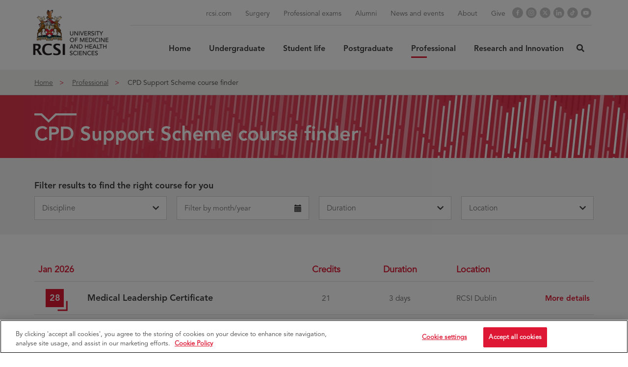

--- FILE ---
content_type: text/html; charset=utf-8
request_url: https://www.rcsi.com/dublin/professional-cpd/cpd-course-finder
body_size: 23133
content:


<!DOCTYPE html>
<html lang="en">
<head>
        <script>
        (function (w, d, s, l, i) {
            w[l] = w[l] || []; w[l].push({
            'gtm.start':
                    new Date().getTime(), event: 'gtm.js'
            }); var f = d.getElementsByTagName(s)[0],
                j = d.createElement(s), dl = l != 'dataLayer' ? '&l=' + l : ''; j.async = true; j.src =
                    'https://www.googletagmanager.com/gtm.js?id=' + i + dl; f.parentNode.insertBefore(j, f);
        })(window, document, 'script', 'dataLayer', 'GTM-PRMMPS9');
        </script>

        <script>
            
            delete_cookie();
                var now = new Date();
                now.setTime(now.getTime() + 1 * 3600 * 1000 * 24 * 365);
                function delete_cookie() {
                    if (!getCookie('cleared-onetrust-cookies')) {
                        document.cookie = "OptanonAlertBoxClosed" + "=" + "; path=/" + ';expires=Thu, 01 Jan 1970 00:00:01 GMT';
                        document.cookie = "OptanonConsent" + "=" + "; path=/" + ';expires=Thu, 01 Jan 1970 00:00:01 GMT';
                    }
                    document.cookie = "cleared-onetrust-cookies" + "=" + "; path=/" + "; domain=[.www.rcsi.com]" + "; expires=" + now;
                }

                function getCookie(cookieName) {
                    var value = '; ' + document.cookie;
                    var parts = value.split('; ' + cookieName + '=');
                    if (parts.length == 2) {
                        return true;
                    }
            }
            

    function Othandlers() {
        var OABCcookie = null;
        var PageReadyCalled = false;
        //Start - Change Optanon Cookie Expiry
        var OABCcookieName = "OptanonAlertBoxClosed";
        var bannerAcceptBtn = document.getElementById("onetrust-accept-btn-handler");
        var pcAllowAllBtn = document.getElementById("accept-recommended-btn-handler");
        var pcSaveBtn = document.getElementsByClassName("save-preference-btn-handler onetrust-close-btn-handler")[0];
        var OABCcookie = getCookie(OABCcookieName);
        if (!OABCcookie && bannerAcceptBtn) {
            bannerAcceptBtn.addEventListener('click', function () {
                console.log("Allowed all via Banner");
                location.reload();
            });
        }
        if (pcAllowAllBtn)
            pcAllowAllBtn.addEventListener('click', function () {
            console.log("Allowed all via Preference Center");
            location.reload();
        });
        pcSaveBtn.addEventListener('click', function () {
            console.log("Set custom settings via Preference Center");
            location.reload();
        });
    }
    function optanonCategoryEnabled(name, cat) {
        var value = "; " + document.cookie;
        var parts = value.split("; " + name + "=");
        if (parts.length == 2) {
            var cookieValue = parts.pop().split(";").shift();
            var cookieDetails = cookieValue.split('&');
            for (i = 0; i < cookieDetails.length; i++) {
                var details = cookieDetails[i].split("=");
                if (details[0] == "groups") {
                    var categories = decodeURIComponent(details[1]).split(",");
                    for (c = 0; c < categories.length; c++) {
                        var category = categories[c].split(":");
                        if (category[0] == cat && category[1] == "1") {
                            return true
                            }
                    }
                }
            }
        }
        return false;
    }
    function getCookie(name) {
        var value = "; " + document.cookie;
        var parts = value.split("; " + name + "=");
        if (parts.length == 2)
            return parts.pop().split(";").shift();
    }
    function CookieSettingsUpdated() {
        setTimeout(function () {
            HandleCustomScripts();
            //update cookie expiry date
            if (!OABCcookie) {
                updateOTExpiration();
            }
        }, 1000);
    }
    function updateOTExpiration() {
        //var domain = "neptune.arekibo.com"
        var date = new Date();
        //set to 6 months
        date.setTime(date.getTime() + (180 * 24 * 60 * 60 * 1000));
        var expires = "; expires=" + date.toGMTString();
        // uncomment the domain portion of this for Production CDN scripts
        var OABCcookie = getCookie(OABCcookieName);
        document.cookie = OABCcookieName + "=" + OABCcookie + expires + ";path=/; Samesite=Lax;" //domain=" + domain + ";";
        }
    function HandleCustomScripts() {
        HandleYoutubeScript();
        HandleIframes();
        zingTreeEmbed();
    }
    function HandleYoutubeScript() {
        var mobile = false;
        var isVideosAllowed = optanonCategoryEnabled("OptanonConsent", "C0004");
            $('a[href*="youtube.com/watch"],a[href*="player.vimeo"],a[href*="vimeo.com/showcase"],a[href*="vimeo.com/album"]').addClass("d-none");

        if (isVideosAllowed) {
                $(".video-prompt").remove();
                $('a[href*="youtube.com/watch"],a[href*="player.vimeo"],a[href*="vimeo.com/showcase"],a[href*="vimeo.com/album"]').removeClass("scripted");
            youtubeVideoPlay();
            vimeoVideoPlay();
        } else {
                $('main').find('a[href*="youtube.com/watch"],a[href*="player.vimeo"],a[href*="vimeo.com/showcase"],a[href*="vimeo.com/album"]').each(function () {
                //console.log('outside blocks ', $(this).attr('href'));
                if ($(this).attr('href').indexOf('dnt=true')!=-1 || $(this).attr('href').indexOf('dnt=1')!=-1){
                        //console.log('block 1 ', $(this).attr('href'));
                        $(".video-prompt").remove();
                        $('a[href*="youtube.com/watch"],a[href*="player.vimeo"],a[href*="vimeo.com/showcase"],a[href*="vimeo.com/album"]').removeClass("scripted");
                    youtubeVideoPlay($(this).parent());
                    vimeoVideoPlay($(this).parent());
                } else {
                        $(".video-wrap").remove();
                        $('a[href*="youtube.com/watch"],a[href*="player.vimeo"],a[href*="vimeo.com/showcase"],a[href*="vimeo.com/album"]').removeClass("replaced");
                    if ($(this).hasClass("scripted") === false) {
                            $(this).addClass("scripted");
                            $(this).parent().prepend('<span class="c-prompt-box-wrapper"><span class="c-prompt">You need to consent to targeting cookies to load this media </span><a class="optanon-toggle-display btn btn-default" href="javascript:;">Cookie Settings</a></span>');
                    }
                }
            });
        }
    }
    var wrapIframes = true;
    function HandleIframes() {
        console.log('HandleIframes');
        var videosAllowed = optanonCategoryEnabled("OptanonConsent", "C0004");
        //var iFrames = Array.from(document.querySelectorAll(".standard-content-wrap iframe, .modal iframe"));
        var iFrames = Array.from(document.querySelectorAll(".standard-content-wrap iframe:not([src*='youtube-nocookie']):not([src*='dnt=true']):not([src*='dnt=1']), .modal iframe:not([src*='youtube-nocookie']):not([src*='dnt=true']):not([src*='dnt=1'])"));
        for (var f = 0; f < iFrames.length; f++) {
            if (wrapIframes) {
                var objectToWrap = iFrames[f];
                var newTagName = "div";
                var newWrapperTag = document.createElement(newTagName);
                objectToWrap.parentNode.insertBefore(newWrapperTag, objectToWrap);
                newWrapperTag.appendChild(objectToWrap);
                newWrapperTag.classList.add("iframe-box");
            }
            if (videosAllowed) {
                var cBoxes = Array.from(document.querySelectorAll(".no-c0004"));
                for (var c = 0; c < cBoxes.length; c++) {
                    cBoxes[c].classList.remove("no-c0004");
                }
            } else {
                var nextSiblingClassName = "";
                if (iFrames[f].nextSibling) {
                    if (iFrames[f].nextSibling.nextElementSibling && iFrames[f].nextSibling.nextElementSibling) {
                        nextSiblingClassName = iFrames[f].nextSibling.nextElementSibling.className;
                    }
                }
                if (nextSiblingClassName == "") {
                    var markup = '<span class="c-prompt-box-wrapper"><span class="c-prompt">You need to consent to targeting cookies to load this media </span><a class="optanon-toggle-display btn btn-default" href="javascript:;">Cookie Settings</a></span>'
                        var node = document.createElement("span");
                    node.innerHTML = markup;
                    node.classList.add("c-prompt-box");
                    iFrames[f].parentNode.appendChild(node);
                }
                iFrames[f].parentNode.classList.add("no-c0004");
            }
        }//end for
        wrapIframes = false;
    }
    function hasClass(elem, className) {
        return elem.className.split(' ').indexOf(className) > -1;
    }
        </script>
        <!-- End Cookie consent -->

    <meta charset="UTF-8">
    <meta http-equiv="X-UA-Compatible" content="IE=Edge">
    <script>
        var contentAttr = "";
        if ((/iPad|iPod/.test(navigator.platform) || (navigator.platform === 'MacIntel' && navigator.maxTouchPoints > 1))) {
            //Add new meta tag in head
            contentAttr = "viewport-fit=cover";
        } else {
            //Add old meta tag which we already have
            contentAttr = "width=device-width, initial-scale=1";
        }
        var link = document.createElement('meta');
        link.setAttribute('name', 'viewport');
        link.content = contentAttr;
        document.getElementsByTagName('head')[0].appendChild(link);
    </script>
    <!-- Favicons -->
    <link rel="apple-touch-icon" sizes="180x180" href="/assets/apple-touch-icon.png">
    <link rel="icon" type="image/png" sizes="32x32" href="/assets/favicon-32x32.png">
    <link rel="icon" type="image/png" sizes="16x16" href="/assets/favicon-16x16.png">
    <!--<link rel="manifest" href="/assets/manifest.json">-->
    <meta name="msapplication-TileColor" content="#ffffff">
    <meta name="msapplication-TileImage" content="/assets/mstile-144x144.png">
    <meta name="theme-color" content="#ffffff">




<title>CPD Support Scheme course finder - Royal College of Surgeons in Ireland</title>
<meta name="twitter:card" content="summary_large_image" />
<meta name="keywords" content="" />
<meta name="description" content="Find a CPD Support Scheme course at RCSI to suit your needs. More ..." />

<meta property="og:title" content="CPD Support Scheme course finder" />
<meta name="twitter:title" content="CPD Support Scheme course finder" />
<meta property="og:description" content="Find a CPD Support Scheme course at RCSI to suit your needs. More ..." />
<meta name="twitter:description" content="Find a CPD Support Scheme course at RCSI to suit your needs. More ..." />
    <meta property="og:url" content="https://www.rcsi.com/dublin/professional-cpd/cpd-course-finder" />
    <meta name="twitter:url" content="https://www.rcsi.com/dublin/professional-cpd/cpd-course-finder" />


<meta property="og:image" content="https://www.rcsi.com/assets/images/social/social-share-default.png" />
<meta name="twitter:image" content="https://www.rcsi.com/assets/images/social/social-share-default.png" />


    <!-- Latest compiled and minified JavaScript -->
    
    

    <link rel="stylesheet" href="https://use.typekit.net/aza2wnq.css">
        <!-- Gulped styles-->
            <link href="/assets/css/gulp_default.min.css?v=1769490126623" rel="stylesheet" />



    <script type="text/javascript">
        /*!
         * enquire.js v2.1.2 - Awesome Media Queries in JavaScript
         * Copyright (c) 2014 Nick Williams - http://wicky.nillia.ms/enquire.js
         * License: MIT (http://www.opensource.org/licenses/mit-license.php)
         */
        !function (a, b, c) { var d = window.matchMedia; "undefined" != typeof module && module.exports ? module.exports = c(d) : "function" == typeof define && define.amd ? define(function () { return b[a] = c(d) }) : b[a] = c(d) }("enquire", this, function (a) { "use strict"; function b(a, b) { var c, d = 0, e = a.length; for (d; e > d && (c = b(a[d], d), c !== !1); d++); } function c(a) { return "[object Array]" === Object.prototype.toString.apply(a) } function d(a) { return "function" == typeof a } function e(a) { this.options = a, !a.deferSetup && this.setup() } function f(b, c) { this.query = b, this.isUnconditional = c, this.handlers = [], this.mql = a(b); var d = this; this.listener = function (a) { d.mql = a, d.assess() }, this.mql.addListener(this.listener) } function g() { if (!a) throw new Error("matchMedia not present, legacy browsers require a polyfill"); this.queries = {}, this.browserIsIncapable = !a("only all").matches } return e.prototype = { setup: function () { this.options.setup && this.options.setup(), this.initialised = !0 }, on: function () { !this.initialised && this.setup(), this.options.match && this.options.match() }, off: function () { this.options.unmatch && this.options.unmatch() }, destroy: function () { this.options.destroy ? this.options.destroy() : this.off() }, equals: function (a) { return this.options === a || this.options.match === a } }, f.prototype = { addHandler: function (a) { var b = new e(a); this.handlers.push(b), this.matches() && b.on() }, removeHandler: function (a) { var c = this.handlers; b(c, function (b, d) { return b.equals(a) ? (b.destroy(), !c.splice(d, 1)) : void 0 }) }, matches: function () { return this.mql.matches || this.isUnconditional }, clear: function () { b(this.handlers, function (a) { a.destroy() }), this.mql.removeListener(this.listener), this.handlers.length = 0 }, assess: function () { var a = this.matches() ? "on" : "off"; b(this.handlers, function (b) { b[a]() }) } }, g.prototype = { register: function (a, e, g) { var h = this.queries, i = g && this.browserIsIncapable; return h[a] || (h[a] = new f(a, i)), d(e) && (e = { match: e }), c(e) || (e = [e]), b(e, function (b) { d(b) && (b = { match: b }), h[a].addHandler(b) }), this }, unregister: function (a, b) { var c = this.queries[a]; return c && (b ? c.removeHandler(b) : (c.clear(), delete this.queries[a])), this } }, new g });

    </script>

    <script>
        /* Cookie - check Cookie function */
        /*  function getCookie(e) { var t, o, i, n = document.cookie.split(";"); for (t = 0; t < n.length; t++)if (o = n[t].substr(0, n[t].indexOf("=")), i = n[t].substr(n[t].indexOf("=") + 1), (o = o.replace(/^\s+|\s+$/g, "")) == e) return unescape(i) } function setCookie(e, t, o) { var i = new Date; i.setDate(i.getDate() + o); var n = escape(t) + (null == o ? "" : "; expires=" + i.toUTCString()); document.cookie = e + "=" + n + "; path=/" } function deleteCookie(e, t) { if (t) for (var o = document.cookie.split(";"), i = 0; i < o.length; i++) { var n = o[i].trim().split("=")[0]; 0 === n.indexOf(e) && (document.cookie = n + "=; expires=Thu, 01 Jan 1970 00:00:00 UTC; path=/;") } else document.cookie = e + "=; expires=Thu, 01 Jan 1970 00:00:00 UTC; path=/;" }*/
        function getCookie(e) {
            let cookie = {};
            document.cookie.split(';').forEach(function (el) {
                let [key, value] = el.split('=');
                cookie[key.trim()] = value;
            });
            var tempcookeValue = cookie[e];
            var tempcookePopupCookievalue = cookie["PopupCookievalue"];
            if (tempcookeValue != undefined) {
                setTimeout(function () {
                    if (typeof (setPop) == "function") {
                        setPop();
                    }
                }, 1000);
            }

            var t, o, i, n = document.cookie.split(";");
            for (t = 0; t < n.length; t++) {
                if (o = n[t].substr(0, n[t].indexOf("=")), i = n[t].substr(n[t].indexOf("=") + 1), (o = o.replace(/^\s+|\s+$/g, "")) == e) return unescape(i)
            }


        }

        function setCookie(e, t, o) {
            var i = new Date;
            i.setDate(i.getDate() + o);
            var n = escape(t) + (null == o ? "" : "; expires=" + i.toUTCString());
            document.cookie = e + "=" + n + "; path=/"
        }

        function deleteCookie(e, t) {
            if (t)
                for (var o = document.cookie.split(";"), i = 0; i < o.length; i++) {
                    var n = o[i].trim().split("=")[0];
                    0 === n.indexOf(e) && (document.cookie = n + "=; expires=Thu, 01 Jan 1970 00:00:00 UTC; path=/;")
                } else document.cookie = e + "=; expires=Thu, 01 Jan 1970 00:00:00 UTC; path=/;"
        }

    </script>

    <script>
        /*! lazysizes - v5.1.0 */
        !function (a, b) { var c = b(a, a.document); a.lazySizes = c, "object" == typeof module && module.exports && (module.exports = c) }("undefined" != typeof window ? window : {}, function (a, b) { "use strict"; var c, d; if (function () { var b, c = { lazyClass: "lazyload", loadedClass: "lazyloaded", loadingClass: "lazyloading", preloadClass: "lazypreload", errorClass: "lazyerror", autosizesClass: "lazyautosizes", srcAttr: "data-src", srcsetAttr: "data-srcset", sizesAttr: "data-sizes", minSize: 40, customMedia: {}, init: !0, expFactor: 1.5, hFac: .8, loadMode: 2, loadHidden: !0, ricTimeout: 0, throttleDelay: 125 }; d = a.lazySizesConfig || a.lazysizesConfig || {}; for (b in c) b in d || (d[b] = c[b]) }(), !b || !b.getElementsByClassName) return { init: function () { }, cfg: d, noSupport: !0 }; var e = b.documentElement, f = a.Date, g = a.HTMLPictureElement, h = "addEventListener", i = "getAttribute", j = a[h], k = a.setTimeout, l = a.requestAnimationFrame || k, m = a.requestIdleCallback, n = /^picture$/i, o = ["load", "error", "lazyincluded", "_lazyloaded"], p = {}, q = Array.prototype.forEach, r = function (a, b) { return p[b] || (p[b] = new RegExp("(\\s|^)" + b + "(\\s|$)")), p[b].test(a[i]("class") || "") && p[b] }, s = function (a, b) { r(a, b) || a.setAttribute("class", (a[i]("class") || "").trim() + " " + b) }, t = function (a, b) { var c; (c = r(a, b)) && a.setAttribute("class", (a[i]("class") || "").replace(c, " ")) }, u = function (a, b, c) { var d = c ? h : "removeEventListener"; c && u(a, b), o.forEach(function (c) { a[d](c, b) }) }, v = function (a, d, e, f, g) { var h = b.createEvent("Event"); return e || (e = {}), e.instance = c, h.initEvent(d, !f, !g), h.detail = e, a.dispatchEvent(h), h }, w = function (b, c) { var e; !g && (e = a.picturefill || d.pf) ? (c && c.src && !b[i]("srcset") && b.setAttribute("srcset", c.src), e({ reevaluate: !0, elements: [b] })) : c && c.src && (b.src = c.src) }, x = function (a, b) { return (getComputedStyle(a, null) || {})[b] }, y = function (a, b, c) { for (c = c || a.offsetWidth; c < d.minSize && b && !a._lazysizesWidth;)c = b.offsetWidth, b = b.parentNode; return c }, z = function () { var a, c, d = [], e = [], f = d, g = function () { var b = f; for (f = d.length ? e : d, a = !0, c = !1; b.length;)b.shift()(); a = !1 }, h = function (d, e) { a && !e ? d.apply(this, arguments) : (f.push(d), c || (c = !0, (b.hidden ? k : l)(g))) }; return h._lsFlush = g, h }(), A = function (a, b) { return b ? function () { z(a) } : function () { var b = this, c = arguments; z(function () { a.apply(b, c) }) } }, B = function (a) { var b, c = 0, e = d.throttleDelay, g = d.ricTimeout, h = function () { b = !1, c = f.now(), a() }, i = m && g > 49 ? function () { m(h, { timeout: g }), g !== d.ricTimeout && (g = d.ricTimeout) } : A(function () { k(h) }, !0); return function (a) { var d; (a = !0 === a) && (g = 33), b || (b = !0, d = e - (f.now() - c), d < 0 && (d = 0), a || d < 9 ? i() : k(i, d)) } }, C = function (a) { var b, c, d = 99, e = function () { b = null, a() }, g = function () { var a = f.now() - c; a < d ? k(g, d - a) : (m || e)(e) }; return function () { c = f.now(), b || (b = k(g, d)) } }, D = function () { var g, l, m, o, p, y, D, F, G, H, I, J, K = /^img$/i, L = /^iframe$/i, M = "onscroll" in a && !/(gle|ing)bot/.test(navigator.userAgent), N = 0, O = 0, P = 0, Q = -1, R = function (a) { P--, (!a || P < 0 || !a.target) && (P = 0) }, S = function (a) { return null == J && (J = "hidden" == x(b.body, "visibility")), J || "hidden" != x(a.parentNode, "visibility") && "hidden" != x(a, "visibility") }, T = function (a, c) { var d, f = a, g = S(a); for (F -= c, I += c, G -= c, H += c; g && (f = f.offsetParent) && f != b.body && f != e;)(g = (x(f, "opacity") || 1) > 0) && "visible" != x(f, "overflow") && (d = f.getBoundingClientRect(), g = H > d.left && G < d.right && I > d.top - 1 && F < d.bottom + 1); return g }, U = function () { var a, f, h, j, k, m, n, p, q, r, s, t, u = c.elements; if ((o = d.loadMode) && P < 8 && (a = u.length)) { for (f = 0, Q++; f < a; f++)if (u[f] && !u[f]._lazyRace) if (!M || c.prematureUnveil && c.prematureUnveil(u[f])) aa(u[f]); else if ((p = u[f][i]("data-expand")) && (m = 1 * p) || (m = O), r || (r = !d.expand || d.expand < 1 ? e.clientHeight > 500 && e.clientWidth > 500 ? 500 : 370 : d.expand, c._defEx = r, s = r * d.expFactor, t = d.hFac, J = null, O < s && P < 1 && Q > 2 && o > 2 && !b.hidden ? (O = s, Q = 0) : O = o > 1 && Q > 1 && P < 6 ? r : N), q !== m && (y = innerWidth + m * t, D = innerHeight + m, n = -1 * m, q = m), h = u[f].getBoundingClientRect(), (I = h.bottom) >= n && (F = h.top) <= D && (H = h.right) >= n * t && (G = h.left) <= y && (I || H || G || F) && (d.loadHidden || S(u[f])) && (l && P < 3 && !p && (o < 3 || Q < 4) || T(u[f], m))) { if (aa(u[f]), k = !0, P > 9) break } else !k && l && !j && P < 4 && Q < 4 && o > 2 && (g[0] || d.preloadAfterLoad) && (g[0] || !p && (I || H || G || F || "auto" != u[f][i](d.sizesAttr))) && (j = g[0] || u[f]); j && !k && aa(j) } }, V = B(U), W = function (a) { var b = a.target; if (b._lazyCache) return void delete b._lazyCache; R(a), s(b, d.loadedClass), t(b, d.loadingClass), u(b, Y), v(b, "lazyloaded") }, X = A(W), Y = function (a) { X({ target: a.target }) }, Z = function (a, b) { try { a.contentWindow.location.replace(b) } catch (c) { a.src = b } }, $ = function (a) { var b, c = a[i](d.srcsetAttr); (b = d.customMedia[a[i]("data-media") || a[i]("media")]) && a.setAttribute("media", b), c && a.setAttribute("srcset", c) }, _ = A(function (a, b, c, e, f) { var g, h, j, l, o, p; (o = v(a, "lazybeforeunveil", b)).defaultPrevented || (e && (c ? s(a, d.autosizesClass) : a.setAttribute("sizes", e)), h = a[i](d.srcsetAttr), g = a[i](d.srcAttr), f && (j = a.parentNode, l = j && n.test(j.nodeName || "")), p = b.firesLoad || "src" in a && (h || g || l), o = { target: a }, s(a, d.loadingClass), p && (clearTimeout(m), m = k(R, 2500), u(a, Y, !0)), l && q.call(j.getElementsByTagName("source"), $), h ? a.setAttribute("srcset", h) : g && !l && (L.test(a.nodeName) ? Z(a, g) : a.src = g), f && (h || l) && w(a, { src: g })), a._lazyRace && delete a._lazyRace, t(a, d.lazyClass), z(function () { var b = a.complete && a.naturalWidth > 1; p && !b || (b && s(a, "ls-is-cached"), W(o), a._lazyCache = !0, k(function () { "_lazyCache" in a && delete a._lazyCache }, 9)), "lazy" == a.loading && P-- }, !0) }), aa = function (a) { if (!a._lazyRace) { var b, c = K.test(a.nodeName), e = c && (a[i](d.sizesAttr) || a[i]("sizes")), f = "auto" == e; (!f && l || !c || !a[i]("src") && !a.srcset || a.complete || r(a, d.errorClass) || !r(a, d.lazyClass)) && (b = v(a, "lazyunveilread").detail, f && E.updateElem(a, !0, a.offsetWidth), a._lazyRace = !0, P++, _(a, b, f, e, c)) } }, ba = C(function () { d.loadMode = 3, V() }), ca = function () { 3 == d.loadMode && (d.loadMode = 2), ba() }, da = function () { if (!l) { if (f.now() - p < 999) return void k(da, 999); l = !0, d.loadMode = 3, V(), j("scroll", ca, !0) } }; return { _: function () { p = f.now(), c.elements = b.getElementsByClassName(d.lazyClass), g = b.getElementsByClassName(d.lazyClass + " " + d.preloadClass), j("scroll", V, !0), j("resize", V, !0), a.MutationObserver ? new MutationObserver(V).observe(e, { childList: !0, subtree: !0, attributes: !0 }) : (e[h]("DOMNodeInserted", V, !0), e[h]("DOMAttrModified", V, !0), setInterval(V, 999)), j("hashchange", V, !0), ["focus", "mouseover", "click", "load", "transitionend", "animationend"].forEach(function (a) { b[h](a, V, !0) }), /d$|^c/.test(b.readyState) ? da() : (j("load", da), b[h]("DOMContentLoaded", V), k(da, 2e4)), c.elements.length ? (U(), z._lsFlush()) : V() }, checkElems: V, unveil: aa, _aLSL: ca } }(), E = function () { var a, c = A(function (a, b, c, d) { var e, f, g; if (a._lazysizesWidth = d, d += "px", a.setAttribute("sizes", d), n.test(b.nodeName || "")) for (e = b.getElementsByTagName("source"), f = 0, g = e.length; f < g; f++)e[f].setAttribute("sizes", d); c.detail.dataAttr || w(a, c.detail) }), e = function (a, b, d) { var e, f = a.parentNode; f && (d = y(a, f, d), e = v(a, "lazybeforesizes", { width: d, dataAttr: !!b }), e.defaultPrevented || (d = e.detail.width) && d !== a._lazysizesWidth && c(a, f, e, d)) }, f = function () { var b, c = a.length; if (c) for (b = 0; b < c; b++)e(a[b]) }, g = C(f); return { _: function () { a = b.getElementsByClassName(d.autosizesClass), j("resize", g) }, checkElems: g, updateElem: e } }(), F = function () { !F.i && b.getElementsByClassName && (F.i = !0, E._(), D._()) }; return k(function () { d.init && F() }), c = { cfg: d, autoSizer: E, loader: D, init: F, uP: w, aC: s, rC: t, hC: r, fire: v, gW: y, rAF: z } });
    </script>

    
    <style>
        .bh-btn-position {
            position: absolute;
            height: 48px !important;
            padding: 16px 30px 14px 30px !important;
        }
    </style>
</head>
<body class="dublin header-static ">
    <!-- Google Tag Manager (noscript) -->
    <noscript>
        <iframe src="https://www.googletagmanager.com/ns.html?id=GTM-PRMMPS9"
                height="0" width="0" style="display:none;visibility:hidden"></iframe>
    </noscript>
    <!-- End Google Tag Manager (noscript) -->
    <!--[if lte IE 9]>
    <div id="browser-upgrade">
        <div class="container">
                    <p>You are using an <strong>outdated</strong> browser. Please <a href="http://browsehappy.com/">upgrade
                        your browser</a> to improve your experience.</p>
        </div>
    </div>
    <![endif]-->
    <noscript>
        <div id="browser-warning" class="no-print user-warning">
            <div class="container">
                <p>
                    <i class="glyphicon glyphicon-info-sign"></i>It appears JavaScript is disabled. To get the most out of the website we recommend enabling JavaScript in your browser.
                </p>
            </div>
        </div>
    </noscript>

    <a href="#content" class="skip-content hidden-xs"><span>Skip to Content</span></a>

    <!-- Header -->
    

    <div id="wrapper">
        <header id="nav_drop_down" data-expand-on-hover="yes" data-expand-on-touch="yes" class="expand-on-touch">
            <div id="nav_drop_down_box">
                                <div class="container">
                    <div class="row">
                        <div class="logo-column">
                            <a href="/dublin">
                            <!-- logo -->
                                    <img class="logo-main lazyload fadeHover" src="[data-uri]" data-src="/assets/images/logos/logo-uni.svg" alt="RCSI logo">

                            </a>
                        </div>
                        
                            <div class="mobile-menu hidden-md hidden-lg">
                                <button type="button" id="user_drop_down"><i class="sr-only">User icon</i></button>
                                <button type="button" id="menu_drop_down"><i class="sr-only">Menu icon</i></button>
                            </div>
                        <nav role="navigation" aria-label="Main Menu" class="nav-column nav-with-search">


                            <!-- Main navigation -->
                            
<div id="tns_drop_down">
    <!-- Utilitiy Navigation -->
    
    <ul class="tns_drop_down_list">
            <li class="">
                <a href="/"  title="rcsi.com">
                    rcsi.com
                </a>
            </li>
            <li class="">
                <a href="/surgery"  title="Surgery">
                    Surgery
                </a>
            </li>
            <li class="divider-left">
                <a href="/dublin/professional-cpd/professional-exams"  title="Professional exams">
                    Professional exams
                </a>
            </li>
            <li class="">
                <a href="/alumni"  title="Alumni">
                    Alumni
                </a>
            </li>
            <li class="">
                <a href="/dublin/news-and-events"  title="News and events">
                    News and events
                </a>
            </li>
            <li class="">
                <a href="/dublin/about"  title="About">
                    About
                </a>
            </li>
            <li class="">
                <a href="/support-us/give-now"  title="Give">
                    Give
                </a>
            </li>



    </ul>
    <!-- Social Media Icons -->
    

<ul class="masthead-social-icons">
        <li>
            <a href="https://www.facebook.com/rcsi123" target="_self" title="Facebook" class="svg-desktop-mobile-masthead-facebook-icon">

                <span class="sr-only">Facebook</span>
            </a>
        </li>
        <li>
            <a href="https://www.instagram.com/rcsi_irl" target="_self" title="Instagram" class="svg-desktop-mobile-masthead-instagram-icon">

                <span class="sr-only">Instagram</span>
            </a>
        </li>
        <li>
            <a href="https://twitter.com/RCSI_Irl" target="_self" title="X" class="svg-desktop-mobile-masthead-twitter-icon">

                <span class="sr-only">X</span>
            </a>
        </li>
        <li>
            <a href="http://www.linkedin.com/company/rcsi" target="_self" title="LinkedIn" class="svg-desktop-mobile-masthead-linkedin-icon">

                <span class="sr-only">LinkedIn</span>
            </a>
        </li>
        <li>
            <a href="https://www.tiktok.com/@rcsi_studentlife" target="_self" title="TikTok" class="svg-desktop-mobile-masthead-tiktok-icon">

                <span class="sr-only">TikTok</span>
            </a>
        </li>
        <li>
            <a href="https://www.youtube.com/@RCSI_Irl" target="_self" title="YouTube" class="svg-desktop-mobile-masthead-youtube-icon">

                <span class="sr-only">YouTube</span>
            </a>
        </li>
</ul>


</div>
    <ul id="gns_drop_down">
                <li class="">
                        <a class="" href="/dublin/" >
                            Home
                        </a>
                </li>
                <li class=" dropdown">
                        <a href="/dublin/undergraduate" class="dropdown-toggle" data-toggle="dropdown" role="button" aria-haspopup="true" aria-expanded="false">
                            Undergraduate
                        </a>
                        <ul class="dropdown-menu">
                                <li class="">
                                    <a href="/dublin/undergraduate/why-rcsi" >Why RCSI?</a>
                                </li>
                                <li class="">
                                    <a href="/dublin/undergraduate/advanced-therapeutic-technologies" >Advanced Therapeutic Technologies</a>
                                </li>
                                <li class="">
                                    <a href="/dublin/undergraduate/dentistry" >Dentistry</a>
                                </li>
                                <li class="">
                                    <a href="/dublin/undergraduate/gem" >Graduate Entry Medicine</a>
                                </li>
                                <li class="">
                                    <a href="/dublin/undergraduate/medicine" >Medicine</a>
                                </li>
                                <li class="">
                                    <a href="/dublin/undergraduate/pharmacy" >Pharmacy</a>
                                </li>
                                <li class="">
                                    <a href="/dublin/undergraduate/physiotherapy" >Physiotherapy</a>
                                </li>
                                <li class="">
                                    <a href="/dublin/undergraduate/meet-rcsi" >Events and live webinars</a>
                                </li>
                                <li class="">
                                    <a href="/dublin/undergraduate/application-information" >Application information</a>
                                </li>
                        </ul>
                </li>
                <li class=" dropdown">
                        <a href="/dublin/student-life" class="dropdown-toggle" data-toggle="dropdown" role="button" aria-haspopup="true" aria-expanded="false">
                            Student life
                        </a>
                        <ul class="dropdown-menu">
                                <li class="">
                                    <a href="/dublin/student-life/life-on-campus" >Life on campus</a>
                                </li>
                                <li class="">
                                    <a href="/dublin/student-life/virtual-tours" >Virtual campus tours</a>
                                </li>
                                <li class="">
                                    <a href="/dublin/student-life/life-in-dublin" >Life in Dublin</a>
                                </li>
                                <li class="">
                                    <a href="/dublin/student-life/student-stories" >Student stories</a>
                                </li>
                                <li class="">
                                    <a href="/dublin/student-life/73-questions-with" >73 questions with ...</a>
                                </li>
                                <li class="">
                                    <a href="/dublin/student-life/day-in-the-life" >A day in the life</a>
                                </li>
                                <li class="">
                                    <a href="/dublin/student-life/student-opportunities" >Student opportunities</a>
                                </li>
                                <li class="">
                                    <a href="/dublin/student-life/student-engagement-and-partnership" >Student engagement and partnership</a>
                                </li>
                                <li class="">
                                    <a href="/dublin/student-life/undergraduate-essentials" >Undergraduate essentials</a>
                                </li>
                                <li class="">
                                    <a href="/dublin/student-life/course-semester-dates" >Course semester dates</a>
                                </li>
                                <li class="">
                                    <a href="/dublin/student-life/chat-with-us" >Chat with us</a>
                                </li>
                        </ul>
                </li>
                <li class=" dropdown">
                        <a href="/dublin/postgraduate" class="dropdown-toggle" data-toggle="dropdown" role="button" aria-haspopup="true" aria-expanded="false">
                            Postgraduate
                        </a>
                        <ul class="dropdown-menu">
                                <li class="">
                                    <a href="/online/find-a-course?award=masters%2Cprofessional%20diploma%2Cprofessional%20certificate%2Cpostgraduate%20diploma%2Cpostgraduate%20certificate%2Cbridging%20programmes" >Taught courses</a>
                                </li>
                                <li class="">
                                    <a href="/dublin/postgraduate/postgraduate-research" >Postgraduate research</a>
                                </li>
                                <li class="">
                                    <a href="/dublin/postgraduate/policies-and-guidelines" >Policies and guidelines</a>
                                </li>
                        </ul>
                </li>
                <li class=" dropdown active">
                        <a href="/dublin/professional-cpd" class="dropdown-toggle" data-toggle="dropdown" role="button" aria-haspopup="true" aria-expanded="false">
                            Professional
                        </a>
                        <ul class="dropdown-menu">
                                <li class="">
                                    <a href="/online/find-a-course?award=cpd%2Cmicro-credential" >Short courses and CPD</a>
                                </li>
                                <li class="">
                                    <a href="/dublin/professional-cpd/cpdss" >CPD Support Scheme</a>
                                </li>
                                <li class="">
                                    <a href="/dublin/professional-cpd/professional-exams" >Professional exams</a>
                                </li>
                                <li class="">
                                    <a href="/dublin/professional-cpd/#professionalbodies" >Professional bodies</a>
                                </li>
                                <li class="">
                                    <a href="/dublin/professional-cpd/#competence" >Professional competence</a>
                                </li>
                        </ul>
                </li>
                <li class=" dropdown">
                        <a href="/dublin/research-and-innovation" class="dropdown-toggle" data-toggle="dropdown" role="button" aria-haspopup="true" aria-expanded="false">
                            Research and Innovation
                        </a>
                        <ul class="dropdown-menu">
                                <li class="">
                                    <a href="/dublin/research-and-innovation/research" >Research</a>
                                </li>
                                <li class="">
                                    <a href="/dublin/research-and-innovation/innovation" >Innovation</a>
                                </li>
                                <li class="">
                                    <a href="/dublin/research-and-innovation/research-careers" >Research careers</a>
                                </li>
                        </ul>
                </li>
    </ul>

<div class="header-search-desktop">
    <button id="showSearch" role="button" aria-haspopup="true" aria-expanded="false" touch-action="auto">
        <span class="svg-search"></span>
        <span class="sr-only">click here to search</span>
    </button>
    <div class="header-search-wrapper" id="headerSearch">
        <div class="header-search-inner">
            <form action="/dublin/search-results" class="navbar-form" role="search">
                <div class="form-group center">
                    <div class="input-group">
                        <label for="searchInputBox">
                            <span class="hidden">Search</span>
                        </label>
                        <input type="text" name="query" id="searchInputBox" placeholder="Search" class="form-control" autocomplete="off">
                        <span class="input-group-btn">
                            <button id="headerSearchSubmit" class="btn" type="submit">Submit</button>
                        </span>
                    </div>
                </div>
            </form>
        </div>
    </div>
</div>
                        </nav>
                    </div>
                </div>
            </div>
            
            
<div class="breadcrumb-wrapper">
    <div class="container">
        <ol class="breadcrumb">
                        <li class="">
                                    <a href="/dublin/">Home</a>
                        </li>
                        <li class="">
                                    <a href="/dublin/professional-cpd">Professional</a>
                        </li>
                        <li class="active">
CPD Support Scheme course finder                        </li>

        </ol>
    </div> 
</div>
        </header>
        <main role="main" id="content" class="">


    <section class="bg-banner bg-banner-alt">
        <div class="container">
            <h1>CPD Support Scheme course finder</h1>
        </div>
    </section>

<!-- Course filter App -->
<div id="courseFilter">
    <div class="container loading-app" id="loading-wrapper">
        <div class="loading-icon">
            <div class="lds-roller">
                <div></div>
                <div></div>
                <div></div>
                <div></div>
                <div></div>
                <div></div>
                <div></div>
                <div></div>
            </div>
        </div>
    </div>

    <course-filter ref="courseFilterApp"></course-filter>
</div>



<!-- Vue -->
<script type="text/x-template" id="courseFilterTemplate">
    <div class="vue-app-wrapper">
        <div id="filterCourse" class="filterCourse">
            <input type="hidden" name="minMonth" :value="minMonth">
            <input type="hidden" name="maxMonth" :value="maxMonth">
            <div class="container">
                <span class="title">Filter results to find the right course for you</span>
                <div class="flex-form spacing">
                    <div class="form-group btn-group">
                        <label for="discipline" class="sr-only">Discipline</label>
                        <input id="discipline" class="hidden" type="text">
                        <button type="button" class="dropdown-toggle" data-default="Discipline" data-toggle="dropdown" aria-haspopup="true" aria-expanded="false">
                            <span v-html="selectedDiscipline"></span>
                            <span class="sr-only">click to toggle dropdown</span>
                        </button>
                        <a href="javascript:;" class="clear-filter"><span class="sr-only">Clear</span></a>
                        <div class="dropdown-menu">
                            <a class="dropdown-item" href="#" :data-item="discipline" v-for="discipline in disciplines" v-html="discipline" v-on:click="updateVariables('discipline', discipline)"></a>
                        </div>
                    </div>


                    <!-- Date filter -->
                    <div class="form-group">
                        <div class="input-group date" id="datetimepickerCPD">
                            <label class="sr-only" for="SelectMonthYear">Choose date</label>
                            <input class="hidden" id="SelectMonthYear" data-default="Filter by month/year" name="SelectMonthYear" type="text" value="">
                            <button class="input-group-addon" aria-haspopup="true" aria-expanded="false">
                                <span v-html="selectedDate"></span>
                            </button>
                            <a href="javascript:;" class="clear-filter date"><span class="sr-only">Clear</span></a>
                        </div>
                    </div>

                    <div class="form-group btn-group">
                        <label for="duration" class="sr-only">Duration</label>
                        <input id="duration" class="hidden" type="text">
                        <button type="button" class="dropdown-toggle" data-default="Duration" data-toggle="dropdown" aria-haspopup="true" aria-expanded="false">
                            <span v-html="selectedDuration"></span>
                            <span class="sr-only">click to toggle dropdown</span>
                        </button>
                        <a href="javascript:;" class="clear-filter"><span class="sr-only">Clear</span></a>
                        <div class="dropdown-menu">
                            <a class="dropdown-item" :data-item="duration" href="#" v-for="duration in durations" v-html="duration" v-on:click="updateVariables('duration', duration)"></a>
                        </div>
                    </div>
                    <div class="form-group btn-group">
                        <label for="location" class="sr-only">Location</label>
                        <input id="location" class="hidden" type="text">
                        <button type="button" class="dropdown-toggle" data-default="Location" data-toggle="dropdown" aria-haspopup="true" aria-expanded="false">
                            <span v-html="selectedLocation"></span>
                            <span class="sr-only">click to toggle dropdown</span>
                        </button>
                        <a href="javascript:;" class="clear-filter"><span class="sr-only">Clear</span></a>
                        <div class="dropdown-menu">
                            <a class="dropdown-item" :data-item="location" href="#" v-for="location in location" v-html="location" v-on:click="updateVariables('location', location)"></a>
                        </div>
                    </div>
                </div>
            </div>

        </div>
        <div class="container filter-app-table cpd-course-filter-table">


            <div class="table-wrapper" v-if="filteredCourse.length > 0" v-for="group,gindex in groupedData">

                <span class="h3 visible-xs-block" v-html="getMonth(group[0].startDate)"></span>
                <table class="table">

                    <thead>
                        <tr class="table-header">
                            <th class="cpd-date" v-html="getMonth(group[0].startDate)"></th>
                            <th class="sr-only">Title</th>
                            <th class="hidden-xs">Credits</th>
                            <th class="hidden-xs">Duration</th>
                            <th class="text-left hidden-xs">Location</th>
                            <th class="sr-only">Actions</th>
                        </tr>
                    </thead>

                    <tbody>

                        <tr v-for="course,index in group">
                            <td class="course-date"><span v-html="getDay(course.startDate)"></span></td>
                            <td class="course-title"><a :href="course.url" v-html="course.title"></a></td>
                            <td class="hidden-xs" v-html="course.credits"></td>
                            <td class="text-left hidden-xs" v-html="course.duration"></td>
                            <td class="hidden-xs" v-html="course.location"></td>

                            <!-- Mobile only -->
                            <td class="visible-xs-block">
                                <ul class="list-inline">
                                    <li><span v-html="course.credits"></span> Credits</li>
                                    <li v-html="course.duration"></li>
                                    <li v-html="course.location"></li>
                                </ul>
                            </td>
                            <td><a class="more-details" :href="course.url">More details</a></td>
                        </tr>
                    </tbody>
                </table>
            </div>
            <span class="no-result" v-if="filteredCourse.length == 0">Your filter has returned no results</span>
            <nav v-if="TotalPages > 1" role="navigation" aria-label="Pagination Navigation" class="pagination-wrapper">
                <ul class="pagination">
                    <li>
                        <a href="#" v-on:click.stop.prevent="filterCourses('prev','');scrollToTop();" :class="{ disabled: CurrentPage == 1 }" aria-label="Previous">
                            <span aria-hidden="true"><<</span>
                        </a>
                    </li>
                    <li v-for="n in TotalPages" v-bind:class="{ active: n == CurrentPage }">
                        <a href="#" v-on:click.stop.prevent="filterCourses(n,'');scrollToTop();" v-html="n" v-bind:aria-current="n == CurrentPage">2</a>
                    </li>
                    <li>
                        <a href="#" v-on:click.stop.prevent="filterCourses('next','');scrollToTop();" :class="{ disabled: CurrentPage == TotalPages }" aria-label="Next">
                            <span aria-hidden="true">></span>
                        </a>
                    </li>
                </ul>
            </nav>
        </div>
    </div>
</script>



<!-- Course filter JSON -->
<script>
   var json = {"courses":[{"title":"Train the Trainer","startDate":"01/04/2026","discipline":"CPD Support Scheme","credits":"6","duration":"7 hours","location":"RCSI Dublin","url":"/dublin/professional-cpd/cpdss/train-the-trainer-3"},{"title":"Head and Neck Trauma Management","startDate":"01/05/2026","discipline":"CPD Support Scheme","credits":"7.5","duration":"7 hours","location":"RCSI Dublin","url":"/dublin/professional-cpd/cpdss/head-and-neck-trauma-management-2"},{"title":"Intermediate Surgical Principles and Practice Certificate","startDate":"02/09/2026","discipline":"CPD Support Scheme","credits":"50","duration":"1 year","location":"RCSI Dublin and online","url":"/dublin/professional-cpd/cpdss/intermediate-surgical-principles-and-practice"},{"title":"Accredited Certificate in Emergency Radiology","startDate":"04/02/2026","discipline":"CPD Support Scheme","credits":"12","duration":"2 days","location":"Online","url":"/dublin/professional-cpd/cpdss/emergency-radiology-2"},{"title":"Suturing Skills and Wound Closure","startDate":"04/02/2026","discipline":"CPD Support Scheme","credits":"7.5","duration":"7 hours","location":"Galway University Hospital","url":"/dublin/professional-cpd/cpdss/suturing-skills-and-wound-closure-4"},{"title":"Accredited Certificate in Simulation-Based Training in Human Factors in Patient Safety","startDate":"04/03/2026","discipline":"CPD Support Scheme","credits":"12","duration":"2 days","location":"RCSI Dublin","url":"/dublin/professional-cpd/cpdss/simulation-based-training-in-human-factors-in-patient-safety-2"},{"title":"Teaching and Assessing in Clinical Practice","startDate":"04/03/2026","discipline":"CPD Support Scheme","credits":"18","duration":"3 days","location":"Online","url":"/dublin/professional-cpd/cpdss/teaching-and-assessing-in-clinical-practice-2"},{"title":"Intermediate Endoscopy and Polypectomy Workshop","startDate":"05/03/2026","discipline":"CPD Support Scheme","credits":"7.5","duration":"7 hours","location":"RCSI Dublin","url":"/dublin/professional-cpd/cpdss/intermediate-endoscopy-and-polypectomy-workshop"},{"title":"Basics of Airway Management","startDate":"06/02/2026","discipline":"CPD Support Scheme","credits":"7.5","duration":"7 hours","location":"Galway","url":"/dublin/professional-cpd/cpdss/basics-of-airway-management-2"},{"title":"Clinical Audit","startDate":"06/03/2026","discipline":"CPD Support Scheme","credits":"6","duration":"7 hours","location":"Online","url":"/dublin/professional-cpd/cpdss/clinical-audit-2"},{"title":"Active Bystander Intervention Training","startDate":"06/03/2026","discipline":"CPD Support Scheme","credits":"1","duration":"1 hour","location":"Online","url":"/dublin/professional-cpd/cpdss/active-bystander-intervention-training-6"},{"title":"Maternal Code – Obstetrical Emergencies","startDate":"07/05/2026","discipline":"CPD Support Scheme","credits":"7.5","duration":"7 hours","location":"RCSI Dublin","url":"/dublin/professional-cpd/cpdss/obstetrical-emergencies"},{"title":"MS Excel: An Introduction for Doctors","startDate":"10/02/2026","discipline":"CPD Support Scheme","credits":"6","duration":"7 hours","location":"RCSI Dublin","url":"/dublin/professional-cpd/cpdss/ms-excel-an-introduction-for-doctors"},{"title":"Fracture Fixation","startDate":"10/02/2026","discipline":"CPD Support Scheme","credits":"7.5","duration":"7 hours","location":"RCSI Dublin","url":"/dublin/professional-cpd/cpdss/fracture-fixation"},{"title":"MS Excel – Data Management and Analysis for Doctors","startDate":"10/03/2026","discipline":"CPD Support Scheme","credits":"6","duration":"7 hours","location":"RCSI Dublin","url":"/dublin/professional-cpd/cpdss/ms-excel-data-management-and-analysis-for-doctors"},{"title":"Advanced Upper GI Emergency Management","startDate":"10/03/2026","discipline":"CPD Support Scheme","credits":"7.5","duration":"7 hours","location":"RCSI Dublin","url":"/dublin/professional-cpd/cpdss/advanced-upper-gi-emergency-management-2"},{"title":"Fracture Fixation","startDate":"10/04/2026","discipline":"CPD Support Scheme","credits":"7.5","duration":"7 hours","location":"RCSI Dublin","url":"/dublin/professional-cpd/cpdss/fracture-fixation-2"},{"title":"Major Trauma","startDate":"11/02/2026","discipline":"CPD Support Scheme","credits":"7.5","duration":"7 hours","location":"RCSI Dublin","url":"/dublin/professional-cpd/cpdss/major-trauma-2"},{"title":"Basic Level 1 Emergency Ultrasound","startDate":"12/03/2026","discipline":"CPD Support Scheme","credits":"7.5","duration":"7 hours","location":"RCSI Dublin","url":"/dublin/professional-cpd/cpdss/basic-level-1-emergency-ultrasound-4"},{"title":"Basic Level 1 Emergency Ultrasound ","startDate":"13/02/2026","discipline":"CPD Support Scheme","credits":"7.5","duration":"7 hours","location":"RCSI Dublin","url":"/dublin/professional-cpd/cpdss/basic-level-1-emergency-ultrasound-3"},{"title":"Interview Skills and CV Development for Doctors ","startDate":"13/03/2026","discipline":"CPD Support Scheme","credits":"6","duration":"7 hours","location":"RCSI Dublin","url":"/dublin/professional-cpd/cpdss/interview-skills-and-cv-development-for-doctors-2"},{"title":"Introduction to Clinical Research and Good Clinical Practice","startDate":"13/04/2026","discipline":"CPD Support Scheme","credits":"6","duration":"6 hours","location":"RCSI Dublin","url":"/dublin/professional-cpd/cpdss/introduction-to-clinical-research-and-good-clinical-practice"},{"title":"Casting Workshop","startDate":"13/04/2026","discipline":"CPD Support Scheme","credits":"7.5","duration":"7 hours","location":"RCSI Dublin","url":"/dublin/professional-cpd/cpdss/casting-workshop-2"},{"title":"Managing Adverse Events","startDate":"13/04/2026","discipline":"CPD Support Scheme","credits":"6","duration":"1 day","location":"RCSI Dublin","url":"/dublin/professional-cpd/cpdss/managing-adverse-events-3"},{"title":"Microsurgery and Traumatic Limb Exploration","startDate":"13/05/2026","discipline":"CPD Support Scheme","credits":"7.5","duration":"7 hours","location":"RCSI Dublin","url":"/dublin/professional-cpd/cpdss/microsurgery-and-traumatic-limb-exploration"},{"title":"MS Excel – Advanced Functions for Doctors","startDate":"14/04/2026","discipline":"CPD Support Scheme","credits":"6","duration":"7 hours","location":"RCSI Dublin","url":"/dublin/professional-cpd/cpdss/ms-excel-advanced-functions-for-doctors"},{"title":"Masterclass in Basic and Advanced Hepatobiliary Surgical Techniques","startDate":"15/04/2026","discipline":"CPD Support Scheme","credits":"7.5","duration":"7 hours","location":"RCSI Dublin","url":"/dublin/professional-cpd/cpdss/introduction-to-hepatobiliary-surgical-techniques"},{"title":"Paediatric Emergencies","startDate":"15/04/2026","discipline":"CPD Support Scheme","credits":"7.5","duration":"7 hours","location":"RCSI Dublin","url":"/dublin/professional-cpd/cpdss/paediatric-emergencies"},{"title":"Resuscitation Simulation","startDate":"16/04/2026","discipline":"CPD Support Scheme","credits":"7.5","duration":"7 hours","location":"RCSI Dublin","url":"/dublin/professional-cpd/cpdss/resuscitation-simulation"},{"title":"Basic Endoscopy","startDate":"16/04/2026","discipline":"CPD Support Scheme","credits":"7.5","duration":"7 hours","location":"RCSI Dublin","url":"/dublin/professional-cpd/cpdss/basic-endoscopy"},{"title":"Head and Neck Trauma Management","startDate":"17/02/2026","discipline":"CPD Support Scheme","credits":"7.5","duration":"7 hours","location":"RCSI Dublin","url":"/dublin/professional-cpd/cpdss/head-and-neck-trauma-management"},{"title":"Geriatric Emergency Medicine Day","startDate":"17/04/2026","discipline":"CPD Support Scheme","credits":"7.5","duration":"7 hours","location":"RCSI Dublin","url":"/dublin/professional-cpd/cpdss/geriatric-emergency-medicine-day"},{"title":"Paediatric Life Support","startDate":"18/04/2026","discipline":"CPD Support Scheme","credits":"10","duration":"1 day","location":"Portiuncula University Hospital, Galway","url":"/dublin/professional-cpd/cpdss/paediatric-life-support"},{"title":"Basic Laparoscopy","startDate":"19/02/2026","discipline":"CPD Support Scheme","credits":"7.5","duration":"7 hours","location":"RCSI Dublin","url":"/dublin/professional-cpd/cpdss/basic-laparoscopy-3"},{"title":"Active Bystander Intervention Training","startDate":"19/02/2026","discipline":"CPD Support Scheme","credits":"1","duration":"1 hour","location":"Online","url":"/dublin/professional-cpd/cpdss/active-bystander-intervention-training-5"},{"title":"Vascular Surgery Skills for General Surgeons","startDate":"19/03/2026","discipline":"CPD Support Scheme","credits":"7.5","duration":"7 hours","location":"RCSI Dublin","url":"/dublin/professional-cpd/cpdss/vascular-surgery-skills-for-general-surgeons"},{"title":"Essential Medical Professionalism","startDate":"19/03/2026","discipline":"CPD Support Scheme","credits":"8","duration":"7 hours","location":"RCSI Dublin","url":"/dublin/professional-cpd/cpdss/essential-medical-professionalism"},{"title":"Ultrasound Level 1: 'Sign-Off'","startDate":"19/05/2026","discipline":"CPD Support Scheme","credits":"N/A","duration":"1 hour","location":"RCSI Dublin","url":"/dublin/professional-cpd/cpdss/ultrasound-level-1-sign-off"},{"title":"Mental Health Emergencies","startDate":"20/02/2026","discipline":"CPD Support Scheme","credits":"7.5","duration":"7 hours","location":"RCSI Dublin","url":"/dublin/professional-cpd/cpdss/mental-health-emergencies"},{"title":"Train the Trainer","startDate":"20/04/2026","discipline":"CPD Support Scheme","credits":"6","duration":"7 hours","location":"RCSI Dublin","url":"/dublin/professional-cpd/cpdss/train-the-trainer"},{"title":"Advanced Hazmat Life Support","startDate":"20/05/2026","discipline":"CPD Support Scheme","credits":"19","duration":"3 days","location":"Drogheda","url":"/dublin/professional-cpd/cpdss/advanced-hazmat-life-support"},{"title":"Flourishing in the Workplace","startDate":"21/04/2026","discipline":"CPD Support Scheme","credits":"3","duration":"3 hours","location":"Online","url":"/dublin/professional-cpd/cpdss/flourishing-in-the-workplace"},{"title":"Basic Level 1 Emergency Ultrasound ","startDate":"23/04/2026","discipline":"CPD Support Scheme","credits":"7.5","duration":"7 hours","location":"Cork","url":"/dublin/professional-cpd/cpdss/basic-level-1-emergency-ultrasound-5"},{"title":"Social Media for Doctors","startDate":"23/04/2026","discipline":"CPD Support Scheme","credits":"3","duration":"3 hours","location":"Online","url":"/dublin/professional-cpd/cpdss/social-media-for-doctors"},{"title":"Basic Endoscopy","startDate":"24/02/2026","discipline":"CPD Support Scheme","credits":"7.5","duration":"7 hours","location":"RCSI Dublin","url":"/dublin/professional-cpd/cpdss/basic-endoscopy-4"},{"title":"Cross-Cultural Competence and Effective Communication Workshop","startDate":"25/02/2026","discipline":"CPD Support Scheme","credits":"6","duration":"6 hours","location":"RCSI Dublin","url":"/dublin/professional-cpd/cpdss/cross-cultural-competence-and-effective-communication-workshop"},{"title":"Emergency ENT Skills","startDate":"25/03/2026","discipline":"CPD Support Scheme","credits":"7.5","duration":"7 hours","location":"RCSI Dublin","url":"/dublin/professional-cpd/cpdss/ent-skills-for-general-surgeons"},{"title":"Trauma 360 – Simulation for Survival","startDate":"25/03/2026","discipline":"CPD Support Scheme","credits":"15","duration":"2 days","location":"RCSI Dublin","url":"/dublin/professional-cpd/cpdss/trauma-360"},{"title":"Publishing Your Research – A Doctor’s Roadmap to Successful Publication","startDate":"27/02/2026","discipline":"CPD Support Scheme","credits":"3.5","duration":"3.5 hours","location":"Online","url":"/dublin/professional-cpd/cpdss/publishing-your-research"},{"title":"Laparoscopic Suturing – Introduction and Intermediate Level Skills Development","startDate":"27/03/2026","discipline":"CPD Support Scheme","credits":"7.5","duration":"7 hours","location":"RCSI Dublin","url":"/dublin/professional-cpd/cpdss/laparoscopic-suturing"},{"title":"FRCEM SBA","startDate":"27/04/2026","discipline":"CPD Support Scheme","credits":"N/A","duration":"5 hours","location":"Online","url":"/dublin/professional-cpd/cpdss/frcem-sba"},{"title":"Fundamentals of Primary Total Hip Arthroplasty","startDate":"27/04/2026","discipline":"CPD Support Scheme","credits":"7.5","duration":"7 hours","location":"RCSI Dublin","url":"/dublin/professional-cpd/cpdss/fundamentals-of-primary-total-hip-arthroplasty"},{"title":"Basic Level 1 Emergency Ultrasound ","startDate":"27/05/2026","discipline":"CPD Support Scheme","credits":"7.5","duration":"7 hours","location":"Limerick","url":"/dublin/professional-cpd/cpdss/basic-level-1-emergency-ultrasound-2"},{"title":"Medical Leadership Certificate","startDate":"28/01/2026","discipline":"CPD Support Scheme","credits":"21","duration":"3 days","location":"RCSI Dublin","url":"/dublin/professional-cpd/cpdss/medical-leadership-certificate"},{"title":"Basics of Airway Management","startDate":"28/04/2026","discipline":"CPD Support Scheme","credits":"7.5","duration":"7 hours","location":"RCSI Dublin","url":"/dublin/professional-cpd/cpdss/basics-of-airway-management-3"},{"title":"Teaching and Assessing in Clinical Practice","startDate":"29/01/2026","discipline":"CPD Support Scheme","credits":"18","duration":"3 days","location":"Online","url":"/dublin/professional-cpd/cpdss/teaching-and-assessing-in-clinical-practice"},{"title":"Procedural Sedation and Analgesia","startDate":"30/01/2026","discipline":"CPD Support Scheme","credits":"8","duration":"7 hours","location":"Cork","url":"/dublin/professional-cpd/cpdss/procedural-sedation-and-analgesia-2"},{"title":"Basic Level 1 Emergency Ultrasound","startDate":"31/03/2026","discipline":"CPD Support Scheme","credits":"7.5","duration":"7 hours","location":"RCSI Dublin","url":"/dublin/professional-cpd/cpdss/basic-level-1-emergency-ultrasound"}],"disciplines":["CPD Support Scheme"],"duration":["1 day","1 hour","1 year","2 days","3 days","3 hours","3.5 hours","5 hours","6 hours","7 hours"],"location":["Cork","Drogheda","Galway","Galway University Hospital","Limerick","Online","Portiuncula University Hospital, Galway","RCSI Dublin","RCSI Dublin and online"]};
</script>



 

<section class="">
    <div class="container">
        <!-- Single Column Layout (left aligned) -->
<div class="row">
    <div class="col-sm-12">
    <h2>Explore our online courses</h2>
</div>
</div><!-- 4 Column Layout -->
<div class="row">
    <div class="col-sm-3">
        <a class='spotlight spotlight-vertical fixed-lines' href='/dublin/professional-cpd/cpdss/basic-surgical-principles-and-practice'>    <div class="image-wrapper">
        <img src="[data-uri]" data-src="/dublin/-/media/feature/teasers/vertical-spotlight/multi-use-rcsi-images/surgeon.jpg" alt="Surgeon" class="lazyload">
    </div>
    <div class="spot-content">
            <span class="spot-title">Basic Surgical Principles and Practice</span>
            </div>
</a>
    </div>
    <div class="col-sm-3">
        <a class='spotlight spotlight-vertical fixed-lines' href='/dublin/professional-cpd/cpdss/professionalism-in-clinical-practice'>    <div class="image-wrapper">
        <img src="[data-uri]" data-src="/dublin/-/media/feature/teasers/vertical-spotlight/stock-images/doctors-walking-in-hallway.jpg" alt="Doctors walking in hallway" class="lazyload">
    </div>
    <div class="spot-content">
            <span class="spot-title">Professionalism in Clinical Practice</span>
            </div>
</a>
    </div>
    <div class="col-sm-3">
        <a class='spotlight spotlight-vertical fixed-lines' href='/dublin/professional-cpd/cpdss/medical-science-for-surgery-and-emergency-medicine/course-details'>    <div class="image-wrapper">
        <img src="[data-uri]" data-src="/dublin/-/media/feature/teasers/vertical-spotlight/stock-images/healthcare-staff-in-covid-setting.jpg" alt="Healthcare staff in COVID setting" class="lazyload">
    </div>
    <div class="spot-content">
            <span class="spot-title">Medical Science for Surgery and Emergency Medicine</span>
            </div>
</a>
    </div>
    <div class="col-sm-3">
        <a class='spotlight spotlight-vertical fixed-lines' href='/dublin/professional-cpd/cpdss/clinical-trials/course-details'>    <div class="image-wrapper">
        <img src="[data-uri]" data-src="/dublin/-/media/feature/teasers/vertical-spotlight/stock-images/lab-based-research.jpg" alt="Lab-based research" class="lazyload">
    </div>
    <div class="spot-content">
            <span class="spot-title">Clinical Trials&#160;– From Development To Opening</span>
            </div>
</a>
    </div>
</div><!-- Single Column Layout (left aligned) -->
<div class="row">
    <div class="col-sm-12">


<a href="/dublin/professional-cpd/cpdss/online-courses" class="btn btn-default align-center">
    Find more courses

</a></div>
</div>
    </div>
</section>        </main>


        <footer class="footer-main">
            


    <div class="footer-links-wrap">
        <div class="container">
            <div class="row">
                <!--Footer links  col 1 -->
                <div class="col-xs-6 col-md-3">
                    
<ul class="nav nav-stacked">
    <li class="">    
    <a href="/careers" class="dropdown-item" target="_self" title="Careers">
        <span>Careers</span>
    </a>
</li>
    <li class="">    
    <a href="/dublin/library" class="dropdown-item" target="_self" title="Library">
        <span>Library</span>
    </a>
</li>
    <li class="">    
    <a href="/society/sustainability/green-campus" class="dropdown-item" target="_self" title="Green Campus">
        <span>Green Campus</span>
    </a>
</li>
    <li class="">    
    <a href="/an-ghaeilge" class="dropdown-item" target="_self" title="Gaeilge">
        <span>Gaeilge</span>
    </a>
</li>
    <li class="">    
    <a href="/freedom-of-information" class="dropdown-item" target="_self" title="Freedom of Information">
        <span>Freedom of Information</span>
    </a>
</li>
    <li class="">    
    <a href="/quality-enhancement-office" class="dropdown-item" target="_blank" title="Quality Enhancement Office">
        <span>Quality Enhancement Office</span>
    </a>
</li>
</ul>
                    <p class="copyright hidden-xs">
                        <small>&#169; RCSI Royal College of Surgeons in Ireland</small>
                    </p>
                </div>
                <!--Footer links col 2  -->
                <div class="col-xs-6 col-md-3">
                    
<ul class="nav nav-stacked">
    <li class="">    
    <a href="/dublin/eduroam" class="dropdown-item" target="_self" title="Eduroam">
        <span>Eduroam</span>
    </a>
</li>
    <li class="">    
    <a href="/accessibility" class="dropdown-item" target="_self" title="Accessibility">
        <span>Accessibility</span>
    </a>
</li>
    <li class="">    
    <a href="/privacy-policy" class="dropdown-item" target="_self" title="Privacy Policy">
        <span>Privacy Policy</span>
    </a>
</li>
    <li class="">    
    <a href="/cookie-policy" class="dropdown-item" target="_self" title="Cookie Policy">
        <span>Cookie Policy</span>
    </a>
</li>
    <li class="">    
    <a href="#" class="dropdown-item optanon-toggle-display" target="_self" title="Cookie settings">
        <span>Cookie settings</span>
    </a>
</li>
</ul>
                </div>

                <div class="clearfix visible-xs-block hard-rule"></div>

                <div class="col-xs-12  col-md-3 footer-contact">
                    <span class="h4">
                        Contact us
                    </span>

                    <!-- Contact details -->
                    <div class="contact-details">
                        <p class="adr">
                            <a href="https://www.google.com/maps/place/RCSI/@53.3389866,-6.2629762,18z/data=!4m13!1m7!3m6!1s0x48670e9e94024d87:0xdb57711f34f38e1b!2s123+St+Stephen&#39;s+Green,+Dublin+2,+D02+YN77!3b1!8m2!3d53.3389578!4d-6.2619704!3m4!1s0x48670e9e94070b7b:0xd480ab326993b5ef!8m2!3d53.3389622!4d-6.262036">
                                123 St Stephen&#39;s Green, Dublin 2, Ireland.
                            </a>
                        </p>
                        <p class="tel">
                            <a href="tel:+35314022100">+353 1 402 2100</a>
                        </p>
                        <p>
                            <a href="/dublin/contact-us">Email us</a>
                        </p>
                    </div>
                    <!-- Social media -->
                    

<ul class="footer-social-icons list-inline">
        <li>
            <a href="https://www.facebook.com/rcsi123" target="_self" title="Facebook" class="svg-desktop-mobile-footer-facebook-icon">

                <span class="sr-only">Facebook</span>
            </a>
        </li>
        <li>
            <a href="https://www.instagram.com/rcsi_irl" target="_self" title="Instagram" class="svg-desktop-mobile-footer-instagram-icon">

                <span class="sr-only">Instagram</span>
            </a>
        </li>
        <li>
            <a href="https://twitter.com/RCSI_Irl" target="_self" title="X" class="svg-desktop-mobile-footer-twitter-icon">

                <span class="sr-only">X</span>
            </a>
        </li>
        <li>
            <a href="http://www.linkedin.com/company/rcsi" target="_self" title="LinkedIn" class="svg-desktop-mobile-footer-linkedin-icon">

                <span class="sr-only">LinkedIn</span>
            </a>
        </li>
        <li>
            <a href="https://www.tiktok.com/@rcsi_studentlife" target="_self" title="TikTok" class="svg-desktop-mobile-footer-tiktok-icon">

                <span class="sr-only">TikTok</span>
            </a>
        </li>
        <li>
            <a href="https://www.youtube.com/@RCSI_Irl" target="_self" title="YouTube" class="svg-desktop-mobile-footer-youtube-icon">

                <span class="sr-only">YouTube</span>
            </a>
        </li>
</ul>

                    

                </div>
            </div>
        </div>
    </div>
<!-- Footer RCSI  brand -->
<div class="footer-rcsi-wrap">
    <div class="container">
        <div class="row">
            <div class="col-xs-9 col-md-7">
                <p><strong>RCSI University of Medicine and Health Sciences</strong> RCSI Ollscoil an Leighis agus na hEola&#237;ochta&#237; Sl&#225;inte</p>
            </div>

            <div class="col-xs-3 col-md-5">
                <picture>
                    <!--[if IE 9]><video style="display: none;"><![endif]-->
                    <source data-srcset="/assets/images/footer/logos/crest-download.svg" media="(max-width: 992px)">
                    <source data-srcset="/assets/images/footer/logos/footer_logo_fill.png" media="(min-width: 993px)">
                    <!--[if IE 9]></video><![endif]-->
                    <img src="[data-uri]" alt="RCSI logo" class="footer-logo lazyload">
                </picture>
            </div>
        </div>
    </div>
</div>
<!-- Footer Partners -->
<div class="footer-partners-wrap">
    <div class="container">
        
            <div class="row">
                


    <div class="col-xs-6  col-sm-2">
        <a href="http://eufunds.gov.ie/" target="_self" title="Link will open in a new window.">
            <img class="footer-logo lazyload logo-eu-funds" src="[data-uri]" data-src="/assets/images/footer/logos/ireland-eu-funds-logo.svg" alt="Irish Harp - Ireland&#39;s EU Structural Fund Programme" />
        </a>

    </div>
    <div class="col-xs-6  col-sm-2">
        <a href="http://ec.europa.eu/regional_policy/en/funding/erdf/" target="_self" title="Link will open in a new window.">
            <img class="footer-logo lazyload logo-eu-flag" src="[data-uri]" data-src="/assets/images/footer/logos/eu-flag-logo.svg" alt="EU Flag - European Regional Developement Fund" />
        </a>

    </div>
        <div class="clearfix visible-xs-block"></div>
    <div class="col-xs-6  col-sm-2">
        <a href="http://www.nui.ie/" target="_self" title="Link will open in a new window.">
            <img class="footer-logo lazyload logo-nui" src="[data-uri]" data-src="/images/footer/logos/nui-logo.svg" alt="National University of Ireland" />
        </a>

    </div>
    <div class="col-xs-6  col-sm-2">
        <a href="https://euraxess.ec.europa.eu" target="_self" title="Link will open in a new window.">
            <img class="footer-logo lazyload logo-hr" src="[data-uri]" data-src="/images/footer/logos/hr_logo.svg" alt="HR excellence in research" />
        </a>

    </div>
        <div class="clearfix visible-xs-block"></div>
    <div class="col-xs-6  col-sm-2">
        <a href="https://www.advance-he.ac.uk/equality-charters/international-charters/athena-swan-ireland" target="_blank" title="Link will open in a new window.">
            <img class="footer-logo lazyload logo-swan-member" src="[data-uri]" data-src="/images/footer/logos/athena-swan-member.svg" alt="Anthea Swan" />
        </a>

    </div>

            </div>
    </div>
</div>

        </footer>
    </div>
    
    <script type="text/javascript">
        var isLiveSite=true;
    </script>

        <!-- JS References block-->
        <!--we can write function name(s) that would  be called after loading all js files-->
        <script type="text/javascript">
           // Add a script element as a child of the body
        function initJS() {
            'use strict';
            //load jQuery
            //if browser is ie9 or older then returm document.addEventListener
            if (document.all && !window.atob) {
                return;
            }
            //Distribute mode started now
                        
            if (typeof (jQuery) != 'undefined') {
                downloadJS("/assets/js/gulp_script.min.uglify.js?v=1769490126623", function () { downloadJS("/assets/js/vue.min.js?v=1769490126623", function () { downloadJS("/assets/js/pollyfill.js?v=1769490126623", function () { downloadJS("/assets/js/app/components/courses/courses-cpd.js?v=1769490126623", function () { onPageReady(); }) }) }) });
            } else {
                downloadJS("/assets/js/jquery.min.js?v=1769490126623", function () {
                    downloadJS("/assets/js/gulp_script.min.uglify.js?v=1769490126623", function () { downloadJS("/assets/js/vue.min.js?v=1769490126623", function () { downloadJS("/assets/js/pollyfill.js?v=1769490126623", function () { downloadJS("/assets/js/app/components/courses/courses-cpd.js?v=1769490126623", function () { onPageReady(); }) }) }) });
                });
            }
                                }
    function loadResourceFiles() {
        if (document.querySelector('.job-list-filter-wrapper') !== null) {
            downloadJS("/assets/js/gulp_script.min.uglify.js?v=1769490126623", function () {
                downloadJS("/assets/js/vue.min.js?v=1769490126623", function () {
                    downloadJS("/assets/js/pollyfill.js?v=1769490126623", function () {
                        downloadJS("/assets/js/app/components/jobs/job-filter.js?v=1769490126623", function () {
                            onPageReady();
                        })
                    })
                })
            });
        }
        else if (document.querySelector('#insightFilter') !== null) {
            downloadJS("/assets/js/gulp_script.min.uglify.js?v=1769490126623", function () {
                downloadJS("/assets/js/vue.min.js?v=1769490126623", function () {
                    downloadJS("/assets/js/pollyfill.js?v=1769490126623", function () {
                        downloadJS("/assets/js/app/components/insights/insights-filter.js?v=1769490126623", function () {
                            onPageReady();
                        })
                    })
                })
            });
        } else {
            if (false) {
                 downloadJS("/assets/js/jquery.min.js?v=1769490126623", function () {
                    downloadJS("/assets/js/gulp_script.min.uglify.js?v=1769490126623", function () {
                        onPageReady();
                     });
                 });
            }
            else {
                downloadJS("/assets/js/gulp_script.min.uglify.js?v=1769490126623", function () {
                    onPageReady();
                });
            }
        }
    }
        </script>
        <!-- JS References deferred loading block-->
        <script type="text/javascript">
            var mobileSize = 640;
            var desktop = true;
            var mobile = false;
            //this variable will be add from code behind in CMS System

            function downloadJS(scriptSrc, callback) {
                'use strict';
                var element = document.createElement("script");
                element.src = scriptSrc;
                element.onload = function () {
                    callback();
                };
                document.body.appendChild(element);
            }
            // Check for browser support of event handling capability
            if (window.addEventListener) {
                window.addEventListener("load", initJS, false);
            } else if (window.attachEvent) {
                window.attachEvent("onload", initJS);
            } else {
                window.onload = initJS;
            }
            function onPageReady() {
                enquire.register("screen and (min-width: " + (mobileSize + 1) + "px)", {
                    match: function () {
                        desktop = true;
                        mobile = false;
                        screenChange();
                    },
                    unmatch: function () {
                        desktop = false;
                    }
                });
                enquire.register("screen and (max-width: " + mobileSize + "px)", {
                    match: function () {
                        mobile = true;
                        desktop = false;
                        screenChange();
                    },
                    unmatch: function () {
                        mobile = false;
                        desktop = true;
                    }
                });

                HandleCustomScripts();

                //call page ready from all loaded files
                if (typeof (page_ready_carousel_banner) == "function") { page_ready_carousel_banner(); } if (typeof (page_ready_image_spotlight) == "function") { page_ready_image_spotlight(); } if (typeof (page_ready_navigation_dropdowns) == "function") { page_ready_navigation_dropdowns(); } if (typeof (page_ready_carousel_testimony) == "function") { page_ready_carousel_testimony(); } if (typeof (page_ready_tab_accordion) == "function") { page_ready_tab_accordion(); } if (typeof (page_ready_tabbed_subnav) == "function") { page_ready_tabbed_subnav(); }
                if (typeof (page_ready_default) == "function") {
                    page_ready_default();
                }

                if (typeof (loadAdditionalJs) == "function") {
                    loadAdditionalJs();
                }
                if (typeof (page_ready_form_builder) == "function") { page_ready_form_builder(); }

            }
            function screenChange() {
                //call screen_change from all loaded files
                if (typeof (screen_change_carousel_banner) == "function") { screen_change_carousel_banner(); } if (typeof (screen_change_image_spotlight) == "function") { screen_change_image_spotlight(); } if (typeof (screen_change_navigation_dropdowns) == "function") { screen_change_navigation_dropdowns(); } if (typeof (screen_change_carousel_testimony) == "function") { screen_change_carousel_testimony(); } if (typeof (screen_change_tab_accordion) == "function") { screen_change_tab_accordion(); } if (typeof (screen_change_tabbed_subnav) == "function") { screen_change_tabbed_subnav(); }
                if (typeof (screen_change_default) == "function") {
                    screen_change_default();
                }
                if (typeof (screen_change_cookie) == "function") {
                    screen_change_cookie();
                }
            }
        </script>
        <script type="text/plain" class="optanon-category-C0001">
            //unibuddy
            if (document.getElementById("unibuddy-iframe") != null) {
            //load  script
            var head = document.getElementsByTagName('head')[0];
            var script = document.createElement('script');
            script.src = "https://cdn.unibuddy.co/unibuddy-iframe.js";
            script.type = 'text/javascript';
            head.appendChild(script);
            }
            if (document.getElementById("unibuddy-buddyframe") != null) {
            //load  script
            var head = document.getElementsByTagName('head')[0];
            var script = document.createElement('script');
            script.src = "https://cdn.unibuddy.co/unibuddy-buddyframe.js";
            script.type = 'text/javascript';
            head.appendChild(script);
            }
        </script>
        

    
    
    <script>
        var url = window.location.href;
        if (url.indexOf("/dublin/library") > -1) {
            //load chat script
            var head = document.getElementsByTagName('head')[0];
            var script = document.createElement('script');
            script.src = "https://region-eu.libanswers.com/load_chat.php?hash=15252c83e5b37836bfc22c34022985c6";
            script.type = 'text/javascript';
            head.appendChild(script);

            //Add markup to body tag
            var div1 = document.createElement("div");
            div1.classList.add("libchat-test");

            var div2 = document.createElement("div");
            div2.classList.add("container");

            var div3 = document.createElement("div");
            div3.id = "libchat_15252c83e5b37836bfc22c34022985c6";

            div1.append(div2);
            div2.append(div3);
            document.body.append(div1);
        }
    </script>


    <script>
        document.addEventListener("DOMContentLoaded", function (event) {
            document.addEventListener("sc-forms-submit-success", function (e) {
                setTimeout(function () {
                    var myForm = e.detail;
                    var url = readCookie("SuccessURL");
                    if (url != null && url != "" && url != undefined) {
                        window.location.replace(url);
                    }

                }, 100);

            }, false);

            function readCookie(name) {
                return (name = new RegExp('(?:^|;\\s*)' + ('' + name).replace(/[-[\]{}()*+?.,\\^$|#\s]/g, '\\$&') + '=([^;]*)').exec(document.cookie)) && name[1];
            }

        });
        window.removeEventListener("sc-forms-submit-success", this, false);

    </script>
    <script>
        // Sets cookies from query string if present
        function setCookieFromQueryString(queryStringKey, cookieName, expirationDays = 30) {
            var params = new URLSearchParams(window.location.search);
            var queryValue = params.get(queryStringKey);
            if (queryValue) {
                // Clean value: allow a-zA-Z0-9_. and spaces, remove invalid chars
                queryValue = queryValue.replace(/[^a-zA-Z0-9_. \-]/g, '').replace(/_/g, ' ');
                // Replace encoded spaces with actual space
                queryValue = queryValue.replace(/%20|\+/g, ' ');
                var expires = '';
                if (expirationDays) {
                    var date = new Date();
                    date.setTime(date.getTime() + (expirationDays * 24 * 60 * 60 * 1000));
                    expires = '; expires=' + date.toUTCString();
                }
                document.cookie = cookieName + '=' + encodeURIComponent(queryValue) + expires + '; path=/';
            }
        }

        document.addEventListener('DOMContentLoaded', function () {
            setCookieFromQueryString('campaign', 'crm_campaign');
            setCookieFromQueryString('lead', 'crm_lead');
            setCookieFromQueryString('creative', 'crm_creative');
            setCookieFromQueryString('site', 'crm_site');
            setCookieFromQueryString('provider', 'crm_provider');
            setCookieFromQueryString('category', 'crm_sourcecategory');
            setCookieFromQueryString('method', 'crm_sourcemethod');
        });
    </script>
</body>
</html>

--- FILE ---
content_type: image/svg+xml
request_url: https://www.rcsi.com/assets/css/svg/sprite03.svg
body_size: 5155
content:
<?xml version="1.0" encoding="UTF-8"?><svg width="100" height="91" viewBox="0 0 100 91" xmlns="http://www.w3.org/2000/svg" xmlns:xlink="http://www.w3.org/1999/xlink"><svg width="13" height="9" viewBox="0 0 13 9" id="Chevron-down" x="85.7" y="15" xmlns="http://www.w3.org/2000/svg"><path d="M6.064 8.037L.381 2.354a.678.678 0 0 1-.205-.499c0-.195.068-.36.205-.498l.644-.644a.733.733 0 0 1 .498-.22.63.63 0 0 1 .498.19l4.541 4.542L11.103.684a.63.63 0 0 1 .499-.19c.195.009.36.082.498.219l.644.644a.678.678 0 0 1 .205.498.678.678 0 0 1-.205.499L7.061 8.037a.638.638 0 0 1-.499.234.638.638 0 0 1-.498-.234z" fill="#3F3F3F" fill-rule="evenodd"/></svg><svg width="11" height="7" viewBox="0 0 11 7" id="Chevron-red-down" x="85.7" y="24" xmlns="http://www.w3.org/2000/svg"><path d="M4.852 6.43L.305 1.883a.542.542 0 0 1-.164-.399c0-.156.054-.289.164-.398L.82.57A.586.586 0 0 1 1.22.395a.504.504 0 0 1 .398.152L5.25 4.18 8.883.547c.11-.11.242-.16.398-.152.156.007.29.066.399.175l.515.516c.11.11.164.242.164.398 0 .157-.054.29-.164.399L5.648 6.43a.51.51 0 0 1-.398.187.51.51 0 0 1-.398-.187z" fill="#DE1834" fill-rule="evenodd"/></svg><svg width="11" height="7" viewBox="0 0 11 7" id="Chevron-red-up" x="85.7" y="31" xmlns="http://www.w3.org/2000/svg"><path d="M4.852.581L.305 5.128a.542.542 0 0 0-.164.399c0 .156.054.289.164.398l.515.516c.11.109.242.168.399.175a.504.504 0 0 0 .398-.152L5.25 2.831l3.633 3.633c.11.11.242.16.398.152a.586.586 0 0 0 .399-.175l.515-.516a.542.542 0 0 0 .164-.398.542.542 0 0 0-.164-.399L5.648.581A.51.51 0 0 0 5.25.394a.51.51 0 0 0-.398.187z" fill="#DE1834" fill-rule="evenodd"/></svg><svg width="33" height="30" viewBox="0 0 33 30" id="IN" y="19.4" xmlns="http://www.w3.org/2000/svg"><defs><path d="M8.007 10.29v19.493H1.34V10.29h6.668zm.44-6.03c0 1.87-1.449 3.369-3.774 3.369H4.63C2.392 7.629.944 6.13.944 4.259.944 2.348 2.436.892 4.717.892s3.686 1.456 3.73 3.367zm23.609 14.346v11.177h-6.669V19.354c0-2.62-.965-4.407-3.379-4.407-1.842 0-2.94 1.205-3.421 2.369-.176.417-.22.998-.22 1.58v10.888h-6.669s.088-17.665 0-19.494h6.67v2.761c.884-1.327 2.47-3.22 6.01-3.22 4.388 0 7.678 2.787 7.678 8.775z" id="da"/></defs><use fill="#88898D" xlink:href="#da" fill-rule="evenodd"/></svg><svg version="1.1" id="IN_hover" x="33" y="19.4" width="33" height="30" xml:space="preserve" viewBox="0 0 33 30" xmlns="http://www.w3.org/2000/svg"><style>.est0{fill:#de1834}</style><g id="eSymbols"><g id="eBIO" transform="translate(-1535 -36)"><g id="eFixed-Profile-info-multiple-websites"><g id="eContent" transform="translate(422 30)"><g id="eicons_x2F_dark_x2F_social_x2F_linkedin" transform="translate(1113 6)"><g id="eMask"><path id="epath-1_1_" class="est0" d="M8 10.3v19.5H1.3V10.3H8zm.4-6c0 1.9-1.4 3.4-3.8 3.4C2.4 7.7.9 6.2.9 4.3S2.4.9 4.7.9s3.7 1.4 3.7 3.4zm23.7 14.3v11.2h-6.7V19.4c0-2.6-1-4.4-3.4-4.4-1.8 0-2.9 1.2-3.4 2.4-.2.4-.2 1-.2 1.6v10.9h-6.7s.1-17.7 0-19.5h6.7v2.8c.9-1.3 2.5-3.2 6-3.2 4.4-.2 7.7 2.6 7.7 8.6z"/></g></g></g></g></g></g></svg><svg width="14" height="15" viewBox="0 0 14 15" id="Search-Homepage" x="85.7" xmlns="http://www.w3.org/2000/svg"><path d="M13.809 12.863a.633.633 0 0 1 .191.465.633.633 0 0 1-.191.465l-.766.766a.633.633 0 0 1-.465.191.633.633 0 0 1-.465-.191L9.38 11.824a.633.633 0 0 1-.192-.465v-.437a5.51 5.51 0 0 1-3.5 1.203 5.524 5.524 0 0 1-2.857-.766A5.746 5.746 0 0 1 .766 9.295 5.524 5.524 0 0 1 0 6.438c0-1.04.255-1.992.766-2.858A5.746 5.746 0 0 1 2.83 1.516 5.524 5.524 0 0 1 5.687.75c1.04 0 1.992.255 2.858.766a5.746 5.746 0 0 1 2.064 2.064c.51.866.766 1.818.766 2.858a5.51 5.51 0 0 1-1.203 3.5h.437c.183 0 .338.063.465.19l2.735 2.735zM5.687 9.938a3.47 3.47 0 0 0 1.764-.465c.538-.31.962-.734 1.272-1.272a3.47 3.47 0 0 0 .464-1.763 3.47 3.47 0 0 0-.464-1.764A3.405 3.405 0 0 0 7.45 3.402a3.47 3.47 0 0 0-1.764-.464 3.47 3.47 0 0 0-1.763.464c-.538.31-.962.734-1.272 1.272a3.47 3.47 0 0 0-.465 1.764c0 .638.155 1.225.465 1.763.31.538.734.962 1.272 1.272a3.47 3.47 0 0 0 1.763.465z" fill="#FFF" fill-rule="evenodd"/></svg><svg width="32" height="26" viewBox="0 0 32 26" id="TW" y="49.4" xmlns="http://www.w3.org/2000/svg"><defs><path d="M16.05 7.438l.068 1.082-1.124-.132c-4.091-.508-7.665-2.23-10.7-5.123L2.81 1.83l-.382 1.06c-.81 2.362-.292 4.857 1.394 6.535.899.928.697 1.06-.854.508-.54-.176-1.012-.309-1.057-.243-.157.155.382 2.164.81 2.96.584 1.103 1.775 2.185 3.079 2.826l1.102.508-1.304.022c-1.26 0-1.304.022-1.17.485.45 1.436 2.226 2.96 4.204 3.622l1.394.463-1.214.707a12.923 12.923 0 0 1-6.024 1.634c-1.012.022-1.844.11-1.844.177 0 .22 2.743 1.457 4.339 1.943 4.788 1.435 10.475.817 14.747-1.634 3.034-1.745 6.069-5.211 7.485-8.568.765-1.788 1.529-5.056 1.529-6.624 0-1.016.067-1.148 1.326-2.363.742-.706 1.439-1.48 1.574-1.7.224-.42.202-.42-.944-.044-1.911.662-2.181.574-1.237-.42.697-.706 1.529-1.987 1.529-2.362 0-.067-.337.044-.72.243-.404.22-1.303.552-1.978.75l-1.214.376-1.101-.729c-.607-.397-1.461-.839-1.91-.971-1.147-.31-2.9-.265-3.935.088-2.81.993-4.586 3.555-4.383 6.36z" id="ga"/></defs><use fill="#88898D" xlink:href="#ga" transform="translate(-1)" fill-rule="evenodd"/></svg><svg version="1.1" id="TW_hover" x="32" y="49.4" width="32" height="26" xml:space="preserve" viewBox="0 0 32 26" xmlns="http://www.w3.org/2000/svg"><style>.hst0{fill:#de1834}</style><g id="hSymbols"><g id="hBIO" transform="translate(-1488 -39)"><g id="hFixed-Profile-info-multiple-websites"><g id="hContent" transform="translate(422 30)"><g id="hicons_x2F_dark_x2F_social_x2F_twitter" transform="translate(1065 9)"><g id="hMask"><path id="hpath-1_1_" class="hst0" d="M16.1 7.4l.1 1.1-1.2-.1c-4.1-.5-7.7-2.2-10.7-5.1L2.8 1.8l-.4 1.1c-.8 2.4-.3 4.8 1.4 6.5.9.9.7 1.1-.9.5-.5-.1-.9-.3-1-.2-.2.2.4 2.2.8 3 .6 1.1 1.8 2.2 3.1 2.8l1.1.5H5.6c-1.3 0-1.3 0-1.2.5.4 1.4 2.2 3 4.2 3.6l1.4.5-1.2.7c-1.8 1-3.9 1.6-6 1.6-1 0-1.8.1-1.8.2 0 .2 2.7 1.5 4.3 1.9 4.8 1.4 10.5.8 14.7-1.6 3-1.7 6.1-5.2 7.5-8.6.8-1.8 1.5-5 1.5-6.6 0-1 .1-1.1 1.3-2.4.7-.7 1.4-1.5 1.6-1.7.2-.4.2-.4-.9 0-1.9.7-2.2.6-1.2-.4.7-.7 1.5-2 1.5-2.4 0-.1-.3 0-.7.2-.4.2-1.3.6-2 .8l-1.2.4-1.1-.7c-.6-.4-1.5-.8-1.9-1-1.1-.3-2.9-.3-3.9.1-2.9 1-4.7 3.5-4.4 6.3z"/></g></g></g></g></g></g></svg><svg width="12" height="16" viewBox="0 0 12 16" id="address" x="64" y="49.4" xmlns="http://www.w3.org/2000/svg"><path d="M5.04 15.582a232.35 232.35 0 0 0-1.964-2.812c-.976-1.407-1.62-2.354-1.933-2.842C.693 9.225.39 8.634.234 8.155.078 7.677 0 7.125 0 6.5a5.43 5.43 0 0 1 .762-2.812 5.733 5.733 0 0 1 2.05-2.051A5.43 5.43 0 0 1 5.625.875a5.43 5.43 0 0 1 2.812.762 5.733 5.733 0 0 1 2.051 2.05A5.43 5.43 0 0 1 11.25 6.5c0 .625-.078 1.177-.234 1.655-.157.479-.46 1.07-.909 1.773-.312.488-.957 1.435-1.933 2.842L6.21 15.582a.672.672 0 0 1-.586.293.672.672 0 0 1-.586-.293zm.585-6.738c.645 0 1.196-.23 1.655-.689.46-.459.689-1.01.689-1.655s-.23-1.196-.689-1.655a2.257 2.257 0 0 0-1.655-.689c-.645 0-1.196.23-1.655.689A2.257 2.257 0 0 0 3.28 6.5c0 .645.23 1.196.689 1.655.459.46 1.01.689 1.655.689z" fill="#3F3F3F" fill-rule="evenodd"/></svg><svg width="15" height="12" viewBox="0 0 15 12" id="mail" x="66" y="35.4" xmlns="http://www.w3.org/2000/svg"><path d="M14.707 4.47c.059-.058.122-.068.19-.029a.19.19 0 0 1 .103.176v5.977c0 .39-.137.722-.41.996-.274.273-.606.41-.996.41H1.406c-.39 0-.722-.137-.996-.41a1.356 1.356 0 0 1-.41-.996V4.617c0-.078.034-.132.103-.16a.19.19 0 0 1 .19.014c.644.488 2.148 1.592 4.512 3.31l.293.264c.468.351.84.605 1.113.762.469.254.898.38 1.289.38.39 0 .82-.136 1.289-.41.293-.156.664-.41 1.113-.761l.293-.235c2.305-1.66 3.809-2.763 4.512-3.31zM7.5 8.25c-.254 0-.566-.117-.938-.352-.214-.117-.517-.332-.908-.644l-.293-.205C2.96 5.29 1.328 4.08.47 3.416L.264 3.27A.668.668 0 0 1 0 2.713v-.557c0-.39.137-.722.41-.996.274-.273.606-.41.996-.41h12.188c.39 0 .722.137.996.41.273.274.41.606.41.996v.557c0 .234-.088.42-.264.557l-.146.117c-.84.664-2.49 1.885-4.951 3.662l-.293.205c-.39.312-.694.527-.909.644-.37.235-.683.352-.937.352z" fill="#3F3F3F" fill-rule="evenodd"/></svg><svg width="15" height="16" viewBox="0 0 15 16" id="phone" x="66" y="19.4" xmlns="http://www.w3.org/2000/svg"><path d="M14.443 1.607c.176.02.313.098.41.235a.742.742 0 0 1 .147.44c0 2.46-.615 4.745-1.846 6.855a13.659 13.659 0 0 1-4.892 4.892 13.37 13.37 0 0 1-6.856 1.846.742.742 0 0 1-.44-.146.556.556 0 0 1-.234-.41L.03 12.27a.661.661 0 0 1 .059-.468.63.63 0 0 1 .351-.323l3.282-1.406a.634.634 0 0 1 .424-.03c.147.04.279.118.396.235l1.436 1.758a10.298 10.298 0 0 0 3.061-2.139 10.763 10.763 0 0 0 2.124-3.046L9.404 5.416a.873.873 0 0 1-.234-.395.634.634 0 0 1 .03-.425l1.405-3.282a.63.63 0 0 1 .323-.351.661.661 0 0 1 .468-.059l3.047.703z" fill="#3F3F3F" fill-rule="evenodd"/></svg><svg id="shape" data-name="Layer 1" width="85.7" height="19.4" viewBox="0 0 85.7 19.4" xmlns="http://www.w3.org/2000/svg"><defs><style>.lcls-1{fill:#fff}</style></defs><path class="lcls-1" d="M43.7 6.3h43V2h-43zM1 6.3h15.4V2H1z" transform="translate(-1 -2)"/><path class="lcls-1" d="M43.7 2L30 15.4 16.3 2l-3 3L30 21.4 46.7 5z" transform="translate(-1 -2)"/></svg><svg width="15" height="15" viewBox="0 0 15 15" id="web" y="75.4" xmlns="http://www.w3.org/2000/svg"><path d="M14.531 5.5c.156.605.235 1.23.235 1.875s-.079 1.27-.235 1.875h-3.867c.156-1.25.156-2.5 0-3.75h3.867zM5.42 10.188h4.16c-.176.859-.42 1.65-.732 2.373-.371.84-.81 1.533-1.319 2.08h-.058c-.508-.547-.948-1.24-1.319-2.08a12.049 12.049 0 0 1-.732-2.373zm5.098-5.625c-.313-1.72-.88-3.165-1.7-4.336A6.995 6.995 0 0 1 12.07 1.72a7.26 7.26 0 0 1 2.139 2.842h-3.691zm-.791.937c.156 1.25.156 2.5 0 3.75H5.273c-.156-1.25-.156-2.5 0-3.75h4.454zm-5.245 4.688c.313 1.718.88 3.164 1.7 4.335A6.995 6.995 0 0 1 2.93 13.03 7.26 7.26 0 0 1 .79 10.188h3.691zm6.036 0h3.691a7.26 7.26 0 0 1-2.139 2.841 6.995 6.995 0 0 1-3.252 1.494c.82-1.171 1.387-2.617 1.7-4.335zM9.58 4.563H5.42c.176-.86.42-1.65.732-2.374.371-.84.81-1.533 1.319-2.08h.058c.508.547.948 1.24 1.319 2.08.312.723.556 1.514.732 2.374zM.47 5.5h3.867c-.156 1.25-.156 2.5 0 3.75H.469a7.473 7.473 0 0 1-.235-1.875c0-.645.078-1.27.235-1.875zm4.013-.937H.791A7.26 7.26 0 0 1 2.93 1.72 6.995 6.995 0 0 1 6.182.227c-.82 1.171-1.387 2.617-1.7 4.336z" fill="#3F3F3F" fill-rule="evenodd"/></svg></svg>

--- FILE ---
content_type: image/svg+xml
request_url: https://www.rcsi.com/assets/css/svg/sprite03.svg
body_size: 4025
content:
<?xml version="1.0" encoding="UTF-8"?><svg width="100" height="91" viewBox="0 0 100 91" xmlns="http://www.w3.org/2000/svg" xmlns:xlink="http://www.w3.org/1999/xlink"><svg width="13" height="9" viewBox="0 0 13 9" id="Chevron-down" x="85.7" y="15" xmlns="http://www.w3.org/2000/svg"><path d="M6.064 8.037L.381 2.354a.678.678 0 0 1-.205-.499c0-.195.068-.36.205-.498l.644-.644a.733.733 0 0 1 .498-.22.63.63 0 0 1 .498.19l4.541 4.542L11.103.684a.63.63 0 0 1 .499-.19c.195.009.36.082.498.219l.644.644a.678.678 0 0 1 .205.498.678.678 0 0 1-.205.499L7.061 8.037a.638.638 0 0 1-.499.234.638.638 0 0 1-.498-.234z" fill="#3F3F3F" fill-rule="evenodd"/></svg><svg width="11" height="7" viewBox="0 0 11 7" id="Chevron-red-down" x="85.7" y="24" xmlns="http://www.w3.org/2000/svg"><path d="M4.852 6.43L.305 1.883a.542.542 0 0 1-.164-.399c0-.156.054-.289.164-.398L.82.57A.586.586 0 0 1 1.22.395a.504.504 0 0 1 .398.152L5.25 4.18 8.883.547c.11-.11.242-.16.398-.152.156.007.29.066.399.175l.515.516c.11.11.164.242.164.398 0 .157-.054.29-.164.399L5.648 6.43a.51.51 0 0 1-.398.187.51.51 0 0 1-.398-.187z" fill="#DE1834" fill-rule="evenodd"/></svg><svg width="11" height="7" viewBox="0 0 11 7" id="Chevron-red-up" x="85.7" y="31" xmlns="http://www.w3.org/2000/svg"><path d="M4.852.581L.305 5.128a.542.542 0 0 0-.164.399c0 .156.054.289.164.398l.515.516c.11.109.242.168.399.175a.504.504 0 0 0 .398-.152L5.25 2.831l3.633 3.633c.11.11.242.16.398.152a.586.586 0 0 0 .399-.175l.515-.516a.542.542 0 0 0 .164-.398.542.542 0 0 0-.164-.399L5.648.581A.51.51 0 0 0 5.25.394a.51.51 0 0 0-.398.187z" fill="#DE1834" fill-rule="evenodd"/></svg><svg width="33" height="30" viewBox="0 0 33 30" id="IN" y="19.4" xmlns="http://www.w3.org/2000/svg"><defs><path d="M8.007 10.29v19.493H1.34V10.29h6.668zm.44-6.03c0 1.87-1.449 3.369-3.774 3.369H4.63C2.392 7.629.944 6.13.944 4.259.944 2.348 2.436.892 4.717.892s3.686 1.456 3.73 3.367zm23.609 14.346v11.177h-6.669V19.354c0-2.62-.965-4.407-3.379-4.407-1.842 0-2.94 1.205-3.421 2.369-.176.417-.22.998-.22 1.58v10.888h-6.669s.088-17.665 0-19.494h6.67v2.761c.884-1.327 2.47-3.22 6.01-3.22 4.388 0 7.678 2.787 7.678 8.775z" id="da"/></defs><use fill="#88898D" xlink:href="#da" fill-rule="evenodd"/></svg><svg version="1.1" id="IN_hover" x="33" y="19.4" width="33" height="30" xml:space="preserve" viewBox="0 0 33 30" xmlns="http://www.w3.org/2000/svg"><style>.est0{fill:#de1834}</style><g id="eSymbols"><g id="eBIO" transform="translate(-1535 -36)"><g id="eFixed-Profile-info-multiple-websites"><g id="eContent" transform="translate(422 30)"><g id="eicons_x2F_dark_x2F_social_x2F_linkedin" transform="translate(1113 6)"><g id="eMask"><path id="epath-1_1_" class="est0" d="M8 10.3v19.5H1.3V10.3H8zm.4-6c0 1.9-1.4 3.4-3.8 3.4C2.4 7.7.9 6.2.9 4.3S2.4.9 4.7.9s3.7 1.4 3.7 3.4zm23.7 14.3v11.2h-6.7V19.4c0-2.6-1-4.4-3.4-4.4-1.8 0-2.9 1.2-3.4 2.4-.2.4-.2 1-.2 1.6v10.9h-6.7s.1-17.7 0-19.5h6.7v2.8c.9-1.3 2.5-3.2 6-3.2 4.4-.2 7.7 2.6 7.7 8.6z"/></g></g></g></g></g></g></svg><svg width="14" height="15" viewBox="0 0 14 15" id="Search-Homepage" x="85.7" xmlns="http://www.w3.org/2000/svg"><path d="M13.809 12.863a.633.633 0 0 1 .191.465.633.633 0 0 1-.191.465l-.766.766a.633.633 0 0 1-.465.191.633.633 0 0 1-.465-.191L9.38 11.824a.633.633 0 0 1-.192-.465v-.437a5.51 5.51 0 0 1-3.5 1.203 5.524 5.524 0 0 1-2.857-.766A5.746 5.746 0 0 1 .766 9.295 5.524 5.524 0 0 1 0 6.438c0-1.04.255-1.992.766-2.858A5.746 5.746 0 0 1 2.83 1.516 5.524 5.524 0 0 1 5.687.75c1.04 0 1.992.255 2.858.766a5.746 5.746 0 0 1 2.064 2.064c.51.866.766 1.818.766 2.858a5.51 5.51 0 0 1-1.203 3.5h.437c.183 0 .338.063.465.19l2.735 2.735zM5.687 9.938a3.47 3.47 0 0 0 1.764-.465c.538-.31.962-.734 1.272-1.272a3.47 3.47 0 0 0 .464-1.763 3.47 3.47 0 0 0-.464-1.764A3.405 3.405 0 0 0 7.45 3.402a3.47 3.47 0 0 0-1.764-.464 3.47 3.47 0 0 0-1.763.464c-.538.31-.962.734-1.272 1.272a3.47 3.47 0 0 0-.465 1.764c0 .638.155 1.225.465 1.763.31.538.734.962 1.272 1.272a3.47 3.47 0 0 0 1.763.465z" fill="#FFF" fill-rule="evenodd"/></svg><svg width="32" height="26" viewBox="0 0 32 26" id="TW" y="49.4" xmlns="http://www.w3.org/2000/svg"><defs><path d="M16.05 7.438l.068 1.082-1.124-.132c-4.091-.508-7.665-2.23-10.7-5.123L2.81 1.83l-.382 1.06c-.81 2.362-.292 4.857 1.394 6.535.899.928.697 1.06-.854.508-.54-.176-1.012-.309-1.057-.243-.157.155.382 2.164.81 2.96.584 1.103 1.775 2.185 3.079 2.826l1.102.508-1.304.022c-1.26 0-1.304.022-1.17.485.45 1.436 2.226 2.96 4.204 3.622l1.394.463-1.214.707a12.923 12.923 0 0 1-6.024 1.634c-1.012.022-1.844.11-1.844.177 0 .22 2.743 1.457 4.339 1.943 4.788 1.435 10.475.817 14.747-1.634 3.034-1.745 6.069-5.211 7.485-8.568.765-1.788 1.529-5.056 1.529-6.624 0-1.016.067-1.148 1.326-2.363.742-.706 1.439-1.48 1.574-1.7.224-.42.202-.42-.944-.044-1.911.662-2.181.574-1.237-.42.697-.706 1.529-1.987 1.529-2.362 0-.067-.337.044-.72.243-.404.22-1.303.552-1.978.75l-1.214.376-1.101-.729c-.607-.397-1.461-.839-1.91-.971-1.147-.31-2.9-.265-3.935.088-2.81.993-4.586 3.555-4.383 6.36z" id="ga"/></defs><use fill="#88898D" xlink:href="#ga" transform="translate(-1)" fill-rule="evenodd"/></svg><svg version="1.1" id="TW_hover" x="32" y="49.4" width="32" height="26" xml:space="preserve" viewBox="0 0 32 26" xmlns="http://www.w3.org/2000/svg"><style>.hst0{fill:#de1834}</style><g id="hSymbols"><g id="hBIO" transform="translate(-1488 -39)"><g id="hFixed-Profile-info-multiple-websites"><g id="hContent" transform="translate(422 30)"><g id="hicons_x2F_dark_x2F_social_x2F_twitter" transform="translate(1065 9)"><g id="hMask"><path id="hpath-1_1_" class="hst0" d="M16.1 7.4l.1 1.1-1.2-.1c-4.1-.5-7.7-2.2-10.7-5.1L2.8 1.8l-.4 1.1c-.8 2.4-.3 4.8 1.4 6.5.9.9.7 1.1-.9.5-.5-.1-.9-.3-1-.2-.2.2.4 2.2.8 3 .6 1.1 1.8 2.2 3.1 2.8l1.1.5H5.6c-1.3 0-1.3 0-1.2.5.4 1.4 2.2 3 4.2 3.6l1.4.5-1.2.7c-1.8 1-3.9 1.6-6 1.6-1 0-1.8.1-1.8.2 0 .2 2.7 1.5 4.3 1.9 4.8 1.4 10.5.8 14.7-1.6 3-1.7 6.1-5.2 7.5-8.6.8-1.8 1.5-5 1.5-6.6 0-1 .1-1.1 1.3-2.4.7-.7 1.4-1.5 1.6-1.7.2-.4.2-.4-.9 0-1.9.7-2.2.6-1.2-.4.7-.7 1.5-2 1.5-2.4 0-.1-.3 0-.7.2-.4.2-1.3.6-2 .8l-1.2.4-1.1-.7c-.6-.4-1.5-.8-1.9-1-1.1-.3-2.9-.3-3.9.1-2.9 1-4.7 3.5-4.4 6.3z"/></g></g></g></g></g></g></svg><svg width="12" height="16" viewBox="0 0 12 16" id="address" x="64" y="49.4" xmlns="http://www.w3.org/2000/svg"><path d="M5.04 15.582a232.35 232.35 0 0 0-1.964-2.812c-.976-1.407-1.62-2.354-1.933-2.842C.693 9.225.39 8.634.234 8.155.078 7.677 0 7.125 0 6.5a5.43 5.43 0 0 1 .762-2.812 5.733 5.733 0 0 1 2.05-2.051A5.43 5.43 0 0 1 5.625.875a5.43 5.43 0 0 1 2.812.762 5.733 5.733 0 0 1 2.051 2.05A5.43 5.43 0 0 1 11.25 6.5c0 .625-.078 1.177-.234 1.655-.157.479-.46 1.07-.909 1.773-.312.488-.957 1.435-1.933 2.842L6.21 15.582a.672.672 0 0 1-.586.293.672.672 0 0 1-.586-.293zm.585-6.738c.645 0 1.196-.23 1.655-.689.46-.459.689-1.01.689-1.655s-.23-1.196-.689-1.655a2.257 2.257 0 0 0-1.655-.689c-.645 0-1.196.23-1.655.689A2.257 2.257 0 0 0 3.28 6.5c0 .645.23 1.196.689 1.655.459.46 1.01.689 1.655.689z" fill="#3F3F3F" fill-rule="evenodd"/></svg><svg width="15" height="12" viewBox="0 0 15 12" id="mail" x="66" y="35.4" xmlns="http://www.w3.org/2000/svg"><path d="M14.707 4.47c.059-.058.122-.068.19-.029a.19.19 0 0 1 .103.176v5.977c0 .39-.137.722-.41.996-.274.273-.606.41-.996.41H1.406c-.39 0-.722-.137-.996-.41a1.356 1.356 0 0 1-.41-.996V4.617c0-.078.034-.132.103-.16a.19.19 0 0 1 .19.014c.644.488 2.148 1.592 4.512 3.31l.293.264c.468.351.84.605 1.113.762.469.254.898.38 1.289.38.39 0 .82-.136 1.289-.41.293-.156.664-.41 1.113-.761l.293-.235c2.305-1.66 3.809-2.763 4.512-3.31zM7.5 8.25c-.254 0-.566-.117-.938-.352-.214-.117-.517-.332-.908-.644l-.293-.205C2.96 5.29 1.328 4.08.47 3.416L.264 3.27A.668.668 0 0 1 0 2.713v-.557c0-.39.137-.722.41-.996.274-.273.606-.41.996-.41h12.188c.39 0 .722.137.996.41.273.274.41.606.41.996v.557c0 .234-.088.42-.264.557l-.146.117c-.84.664-2.49 1.885-4.951 3.662l-.293.205c-.39.312-.694.527-.909.644-.37.235-.683.352-.937.352z" fill="#3F3F3F" fill-rule="evenodd"/></svg><svg width="15" height="16" viewBox="0 0 15 16" id="phone" x="66" y="19.4" xmlns="http://www.w3.org/2000/svg"><path d="M14.443 1.607c.176.02.313.098.41.235a.742.742 0 0 1 .147.44c0 2.46-.615 4.745-1.846 6.855a13.659 13.659 0 0 1-4.892 4.892 13.37 13.37 0 0 1-6.856 1.846.742.742 0 0 1-.44-.146.556.556 0 0 1-.234-.41L.03 12.27a.661.661 0 0 1 .059-.468.63.63 0 0 1 .351-.323l3.282-1.406a.634.634 0 0 1 .424-.03c.147.04.279.118.396.235l1.436 1.758a10.298 10.298 0 0 0 3.061-2.139 10.763 10.763 0 0 0 2.124-3.046L9.404 5.416a.873.873 0 0 1-.234-.395.634.634 0 0 1 .03-.425l1.405-3.282a.63.63 0 0 1 .323-.351.661.661 0 0 1 .468-.059l3.047.703z" fill="#3F3F3F" fill-rule="evenodd"/></svg><svg id="shape" data-name="Layer 1" width="85.7" height="19.4" viewBox="0 0 85.7 19.4" xmlns="http://www.w3.org/2000/svg"><defs><style>.lcls-1{fill:#fff}</style></defs><path class="lcls-1" d="M43.7 6.3h43V2h-43zM1 6.3h15.4V2H1z" transform="translate(-1 -2)"/><path class="lcls-1" d="M43.7 2L30 15.4 16.3 2l-3 3L30 21.4 46.7 5z" transform="translate(-1 -2)"/></svg><svg width="15" height="15" viewBox="0 0 15 15" id="web" y="75.4" xmlns="http://www.w3.org/2000/svg"><path d="M14.531 5.5c.156.605.235 1.23.235 1.875s-.079 1.27-.235 1.875h-3.867c.156-1.25.156-2.5 0-3.75h3.867zM5.42 10.188h4.16c-.176.859-.42 1.65-.732 2.373-.371.84-.81 1.533-1.319 2.08h-.058c-.508-.547-.948-1.24-1.319-2.08a12.049 12.049 0 0 1-.732-2.373zm5.098-5.625c-.313-1.72-.88-3.165-1.7-4.336A6.995 6.995 0 0 1 12.07 1.72a7.26 7.26 0 0 1 2.139 2.842h-3.691zm-.791.937c.156 1.25.156 2.5 0 3.75H5.273c-.156-1.25-.156-2.5 0-3.75h4.454zm-5.245 4.688c.313 1.718.88 3.164 1.7 4.335A6.995 6.995 0 0 1 2.93 13.03 7.26 7.26 0 0 1 .79 10.188h3.691zm6.036 0h3.691a7.26 7.26 0 0 1-2.139 2.841 6.995 6.995 0 0 1-3.252 1.494c.82-1.171 1.387-2.617 1.7-4.335zM9.58 4.563H5.42c.176-.86.42-1.65.732-2.374.371-.84.81-1.533 1.319-2.08h.058c.508.547.948 1.24 1.319 2.08.312.723.556 1.514.732 2.374zM.47 5.5h3.867c-.156 1.25-.156 2.5 0 3.75H.469a7.473 7.473 0 0 1-.235-1.875c0-.645.078-1.27.235-1.875zm4.013-.937H.791A7.26 7.26 0 0 1 2.93 1.72 6.995 6.995 0 0 1 6.182.227c-.82 1.171-1.387 2.617-1.7 4.336z" fill="#3F3F3F" fill-rule="evenodd"/></svg></svg>

--- FILE ---
content_type: application/x-javascript
request_url: https://www.rcsi.com/assets/js/vue.min.js?v=1769490126623
body_size: 40019
content:
/*!
 * Vue.js v2.5.17
 * (c) 2014-2018 Evan You
 * Released under the MIT License.
 */
!function(e,t){"object"==typeof exports&&"undefined"!=typeof module?module.exports=t():"function"==typeof define&&define.amd?define(t):e.Vue=t()}(this,function(){"use strict";var y=Object.freeze({});function M(e){return null==e}function D(e){return null!=e}function S(e){return!0===e}function T(e){return"string"==typeof e||"number"==typeof e||"symbol"==typeof e||"boolean"==typeof e}function P(e){return null!==e&&"object"==typeof e}var r=Object.prototype.toString;function l(e){return"[object Object]"===r.call(e)}function i(e){var t=parseFloat(String(e));return 0<=t&&Math.floor(t)===t&&isFinite(e)}function t(e){return null==e?"":"object"==typeof e?JSON.stringify(e,null,2):String(e)}function F(e){var t=parseFloat(e);return isNaN(t)?e:t}function s(e,t){for(var n=Object.create(null),r=e.split(","),i=0;i<r.length;i++)n[r[i]]=!0;return t?function(e){return n[e.toLowerCase()]}:function(e){return n[e]}}var c=s("slot,component",!0),u=s("key,ref,slot,slot-scope,is");function f(e,t){if(e.length){var n=e.indexOf(t);if(-1<n)return e.splice(n,1)}}var n=Object.prototype.hasOwnProperty;function p(e,t){return n.call(e,t)}function e(t){var n=Object.create(null);return function(e){return n[e]||(n[e]=t(e))}}var o=/-(\w)/g,g=e(function(e){return e.replace(o,function(e,t){return t?t.toUpperCase():""})}),d=e(function(e){return e.charAt(0).toUpperCase()+e.slice(1)}),a=/\B([A-Z])/g,_=e(function(e){return e.replace(a,"-$1").toLowerCase()});var v=Function.prototype.bind?function(e,t){return e.bind(t)}:function(n,r){function e(e){var t=arguments.length;return t?1<t?n.apply(r,arguments):n.call(r,e):n.call(r)}return e._length=n.length,e};function h(e,t){t=t||0;for(var n=e.length-t,r=new Array(n);n--;)r[n]=e[n+t];return r}function m(e,t){for(var n in t)e[n]=t[n];return e}function b(e){for(var t={},n=0;n<e.length;n++)e[n]&&m(t,e[n]);return t}function $(e,t,n){}var O=function(e,t,n){return!1},w=function(e){return e};function C(t,n){if(t===n)return!0;var e=P(t),r=P(n);if(!e||!r)return!e&&!r&&String(t)===String(n);try{var i=Array.isArray(t),o=Array.isArray(n);if(i&&o)return t.length===n.length&&t.every(function(e,t){return C(e,n[t])});if(i||o)return!1;var a=Object.keys(t),s=Object.keys(n);return a.length===s.length&&a.every(function(e){return C(t[e],n[e])})}catch(e){return!1}}function x(e,t){for(var n=0;n<e.length;n++)if(C(e[n],t))return n;return-1}function R(e){var t=!1;return function(){t||(t=!0,e.apply(this,arguments))}}var E="data-server-rendered",k=["component","directive","filter"],A=["beforeCreate","created","beforeMount","mounted","beforeUpdate","updated","beforeDestroy","destroyed","activated","deactivated","errorCaptured"],j={optionMergeStrategies:Object.create(null),silent:!1,productionTip:!1,devtools:!1,performance:!1,errorHandler:null,warnHandler:null,ignoredElements:[],keyCodes:Object.create(null),isReservedTag:O,isReservedAttr:O,isUnknownElement:O,getTagNamespace:$,parsePlatformTagName:w,mustUseProp:O,_lifecycleHooks:A};function N(e,t,n,r){Object.defineProperty(e,t,{value:n,enumerable:!!r,writable:!0,configurable:!0})}var L=/[^\w.$]/;var I,H="__proto__"in{},B="undefined"!=typeof window,U="undefined"!=typeof WXEnvironment&&!!WXEnvironment.platform,V=U&&WXEnvironment.platform.toLowerCase(),z=B&&window.navigator.userAgent.toLowerCase(),K=z&&/msie|trident/.test(z),J=z&&0<z.indexOf("msie 9.0"),q=z&&0<z.indexOf("edge/"),W=(z&&z.indexOf("android"),z&&/iphone|ipad|ipod|ios/.test(z)||"ios"===V),G=(z&&/chrome\/\d+/.test(z),{}.watch),Z=!1;if(B)try{var X={};Object.defineProperty(X,"passive",{get:function(){Z=!0}}),window.addEventListener("test-passive",null,X)}catch(e){}var Y=function(){return void 0===I&&(I=!B&&!U&&"undefined"!=typeof global&&"server"===global.process.env.VUE_ENV),I},Q=B&&window.__VUE_DEVTOOLS_GLOBAL_HOOK__;function ee(e){return"function"==typeof e&&/native code/.test(e.toString())}var te,ne="undefined"!=typeof Symbol&&ee(Symbol)&&"undefined"!=typeof Reflect&&ee(Reflect.ownKeys);te="undefined"!=typeof Set&&ee(Set)?Set:function(){function e(){this.set=Object.create(null)}return e.prototype.has=function(e){return!0===this.set[e]},e.prototype.add=function(e){this.set[e]=!0},e.prototype.clear=function(){this.set=Object.create(null)},e}();var re=$,ie=0,oe=function(){this.id=ie++,this.subs=[]};oe.prototype.addSub=function(e){this.subs.push(e)},oe.prototype.removeSub=function(e){f(this.subs,e)},oe.prototype.depend=function(){oe.target&&oe.target.addDep(this)},oe.prototype.notify=function(){for(var e=this.subs.slice(),t=0,n=e.length;t<n;t++)e[t].update()},oe.target=null;var ae=[];function se(e){oe.target&&ae.push(oe.target),oe.target=e}function ce(){oe.target=ae.pop()}var le=function(e,t,n,r,i,o,a,s){this.tag=e,this.data=t,this.children=n,this.text=r,this.elm=i,this.ns=void 0,this.context=o,this.fnContext=void 0,this.fnOptions=void 0,this.fnScopeId=void 0,this.key=t&&t.key,this.componentOptions=a,this.componentInstance=void 0,this.parent=void 0,this.raw=!1,this.isStatic=!1,this.isRootInsert=!0,this.isComment=!1,this.isCloned=!1,this.isOnce=!1,this.asyncFactory=s,this.asyncMeta=void 0,this.isAsyncPlaceholder=!1},ue={child:{configurable:!0}};ue.child.get=function(){return this.componentInstance},Object.defineProperties(le.prototype,ue);var fe=function(e){void 0===e&&(e="");var t=new le;return t.text=e,t.isComment=!0,t};function pe(e){return new le(void 0,void 0,void 0,String(e))}function de(e){var t=new le(e.tag,e.data,e.children,e.text,e.elm,e.context,e.componentOptions,e.asyncFactory);return t.ns=e.ns,t.isStatic=e.isStatic,t.key=e.key,t.isComment=e.isComment,t.fnContext=e.fnContext,t.fnOptions=e.fnOptions,t.fnScopeId=e.fnScopeId,t.isCloned=!0,t}var ve=Array.prototype,he=Object.create(ve);["push","pop","shift","unshift","splice","sort","reverse"].forEach(function(o){var a=ve[o];N(he,o,function(){for(var e=[],t=arguments.length;t--;)e[t]=arguments[t];var n,r=a.apply(this,e),i=this.__ob__;switch(o){case"push":case"unshift":n=e;break;case"splice":n=e.slice(2)}return n&&i.observeArray(n),i.dep.notify(),r})});var me=Object.getOwnPropertyNames(he),ye=!0;function ge(e){ye=e}var _e=function(e){(this.value=e,this.dep=new oe,this.vmCount=0,N(e,"__ob__",this),Array.isArray(e))?((H?be:$e)(e,he,me),this.observeArray(e)):this.walk(e)};function be(e,t,n){e.__proto__=t}function $e(e,t,n){for(var r=0,i=n.length;r<i;r++){var o=n[r];N(e,o,t[o])}}function we(e,t){var n;if(P(e)&&!(e instanceof le))return p(e,"__ob__")&&e.__ob__ instanceof _e?n=e.__ob__:ye&&!Y()&&(Array.isArray(e)||l(e))&&Object.isExtensible(e)&&!e._isVue&&(n=new _e(e)),t&&n&&n.vmCount++,n}function Ce(n,e,r,t,i){var o=new oe,a=Object.getOwnPropertyDescriptor(n,e);if(!a||!1!==a.configurable){var s=a&&a.get;s||2!==arguments.length||(r=n[e]);var c=a&&a.set,l=!i&&we(r);Object.defineProperty(n,e,{enumerable:!0,configurable:!0,get:function(){var e=s?s.call(n):r;return oe.target&&(o.depend(),l&&(l.dep.depend(),Array.isArray(e)&&function e(t){for(var n=void 0,r=0,i=t.length;r<i;r++)(n=t[r])&&n.__ob__&&n.__ob__.dep.depend(),Array.isArray(n)&&e(n)}(e))),e},set:function(e){var t=s?s.call(n):r;e===t||e!=e&&t!=t||(c?c.call(n,e):r=e,l=!i&&we(e),o.notify())}})}}function xe(e,t,n){if(Array.isArray(e)&&i(t))return e.length=Math.max(e.length,t),e.splice(t,1,n),n;if(t in e&&!(t in Object.prototype))return e[t]=n;var r=e.__ob__;return e._isVue||r&&r.vmCount?n:r?(Ce(r.value,t,n),r.dep.notify(),n):e[t]=n}function ke(e,t){if(Array.isArray(e)&&i(t))e.splice(t,1);else{var n=e.__ob__;e._isVue||n&&n.vmCount||p(e,t)&&(delete e[t],n&&n.dep.notify())}}_e.prototype.walk=function(e){for(var t=Object.keys(e),n=0;n<t.length;n++)Ce(e,t[n])},_e.prototype.observeArray=function(e){for(var t=0,n=e.length;t<n;t++)we(e[t])};var Ae=j.optionMergeStrategies;function Oe(e,t){if(!t)return e;for(var n,r,i,o=Object.keys(t),a=0;a<o.length;a++)r=e[n=o[a]],i=t[n],p(e,n)?l(r)&&l(i)&&Oe(r,i):xe(e,n,i);return e}function Se(n,r,i){return i?function(){var e="function"==typeof r?r.call(i,i):r,t="function"==typeof n?n.call(i,i):n;return e?Oe(e,t):t}:r?n?function(){return Oe("function"==typeof r?r.call(this,this):r,"function"==typeof n?n.call(this,this):n)}:r:n}function Te(e,t){return t?e?e.concat(t):Array.isArray(t)?t:[t]:e}function Ee(e,t,n,r){var i=Object.create(e||null);return t?m(i,t):i}Ae.data=function(e,t,n){return n?Se(e,t,n):t&&"function"!=typeof t?e:Se(e,t)},A.forEach(function(e){Ae[e]=Te}),k.forEach(function(e){Ae[e+"s"]=Ee}),Ae.watch=function(e,t,n,r){if(e===G&&(e=void 0),t===G&&(t=void 0),!t)return Object.create(e||null);if(!e)return t;var i={};for(var o in m(i,e),t){var a=i[o],s=t[o];a&&!Array.isArray(a)&&(a=[a]),i[o]=a?a.concat(s):Array.isArray(s)?s:[s]}return i},Ae.props=Ae.methods=Ae.inject=Ae.computed=function(e,t,n,r){if(!e)return t;var i=Object.create(null);return m(i,e),t&&m(i,t),i},Ae.provide=Se;var je=function(e,t){return void 0===t?e:t};function Ne(n,r,i){"function"==typeof r&&(r=r.options),function(e,t){var n=e.props;if(n){var r,i,o={};if(Array.isArray(n))for(r=n.length;r--;)"string"==typeof(i=n[r])&&(o[g(i)]={type:null});else if(l(n))for(var a in n)i=n[a],o[g(a)]=l(i)?i:{type:i};e.props=o}}(r),function(e,t){var n=e.inject;if(n){var r=e.inject={};if(Array.isArray(n))for(var i=0;i<n.length;i++)r[n[i]]={from:n[i]};else if(l(n))for(var o in n){var a=n[o];r[o]=l(a)?m({from:o},a):{from:a}}}}(r),function(e){var t=e.directives;if(t)for(var n in t){var r=t[n];"function"==typeof r&&(t[n]={bind:r,update:r})}}(r);var e=r.extends;if(e&&(n=Ne(n,e,i)),r.mixins)for(var t=0,o=r.mixins.length;t<o;t++)n=Ne(n,r.mixins[t],i);var a,s={};for(a in n)c(a);for(a in r)p(n,a)||c(a);function c(e){var t=Ae[e]||je;s[e]=t(n[e],r[e],i,e)}return s}function Le(e,t,n,r){if("string"==typeof n){var i=e[t];if(p(i,n))return i[n];var o=g(n);if(p(i,o))return i[o];var a=d(o);return p(i,a)?i[a]:i[n]||i[o]||i[a]}}function Ie(e,t,n,r){var i=t[e],o=!p(n,e),a=n[e],s=Pe(Boolean,i.type);if(-1<s)if(o&&!p(i,"default"))a=!1;else if(""===a||a===_(e)){var c=Pe(String,i.type);(c<0||s<c)&&(a=!0)}if(void 0===a){a=function(e,t,n){if(!p(t,"default"))return;var r=t.default;if(e&&e.$options.propsData&&void 0===e.$options.propsData[n]&&void 0!==e._props[n])return e._props[n];return"function"==typeof r&&"Function"!==Me(t.type)?r.call(e):r}(r,i,e);var l=ye;ge(!0),we(a),ge(l)}return a}function Me(e){var t=e&&e.toString().match(/^\s*function (\w+)/);return t?t[1]:""}function De(e,t){return Me(e)===Me(t)}function Pe(e,t){if(!Array.isArray(t))return De(t,e)?0:-1;for(var n=0,r=t.length;n<r;n++)if(De(t[n],e))return n;return-1}function Fe(e,t,n){if(t)for(var r=t;r=r.$parent;){var i=r.$options.errorCaptured;if(i)for(var o=0;o<i.length;o++)try{if(!1===i[o].call(r,e,t,n))return}catch(e){Re(e,r,"errorCaptured hook")}}Re(e,t,n)}function Re(e,t,n){if(j.errorHandler)try{return j.errorHandler.call(null,e,t,n)}catch(e){He(e,null,"config.errorHandler")}He(e,t,n)}function He(e,t,n){if(!B&&!U||"undefined"==typeof console)throw e;console.error(e)}var Be,Ue,Ve=[],ze=!1;function Ke(){ze=!1;for(var e=Ve.slice(0),t=Ve.length=0;t<e.length;t++)e[t]()}var Je=!1;if("undefined"!=typeof setImmediate&&ee(setImmediate))Ue=function(){setImmediate(Ke)};else if("undefined"==typeof MessageChannel||!ee(MessageChannel)&&"[object MessageChannelConstructor]"!==MessageChannel.toString())Ue=function(){setTimeout(Ke,0)};else{var qe=new MessageChannel,We=qe.port2;qe.port1.onmessage=Ke,Ue=function(){We.postMessage(1)}}if("undefined"!=typeof Promise&&ee(Promise)){var Ge=Promise.resolve();Be=function(){Ge.then(Ke),W&&setTimeout($)}}else Be=Ue;function Ze(e,t){var n;if(Ve.push(function(){if(e)try{e.call(t)}catch(e){Fe(e,t,"nextTick")}else n&&n(t)}),ze||(ze=!0,Je?Ue():Be()),!e&&"undefined"!=typeof Promise)return new Promise(function(e){n=e})}var Xe=new te;function Ye(e){!function e(t,n){var r,i;var o=Array.isArray(t);if(!o&&!P(t)||Object.isFrozen(t)||t instanceof le)return;if(t.__ob__){var a=t.__ob__.dep.id;if(n.has(a))return;n.add(a)}if(o)for(r=t.length;r--;)e(t[r],n);else for(i=Object.keys(t),r=i.length;r--;)e(t[i[r]],n)}(e,Xe),Xe.clear()}var Qe,et=e(function(e){var t="&"===e.charAt(0),n="~"===(e=t?e.slice(1):e).charAt(0),r="!"===(e=n?e.slice(1):e).charAt(0);return{name:e=r?e.slice(1):e,once:n,capture:r,passive:t}});function tt(e){function i(){var e=arguments,t=i.fns;if(!Array.isArray(t))return t.apply(null,arguments);for(var n=t.slice(),r=0;r<n.length;r++)n[r].apply(null,e)}return i.fns=e,i}function nt(e,t,n,r,i){var o,a,s,c;for(o in e)a=e[o],s=t[o],c=et(o),M(a)||(M(s)?(M(a.fns)&&(a=e[o]=tt(a)),n(c.name,a,c.once,c.capture,c.passive,c.params)):a!==s&&(s.fns=a,e[o]=s));for(o in t)M(e[o])&&r((c=et(o)).name,t[o],c.capture)}function rt(e,t,n){var r;e instanceof le&&(e=e.data.hook||(e.data.hook={}));var i=e[t];function o(){n.apply(this,arguments),f(r.fns,o)}M(i)?r=tt([o]):D(i.fns)&&S(i.merged)?(r=i).fns.push(o):r=tt([i,o]),r.merged=!0,e[t]=r}function it(e,t,n,r,i){if(D(t)){if(p(t,n))return e[n]=t[n],i||delete t[n],!0;if(p(t,r))return e[n]=t[r],i||delete t[r],!0}return!1}function ot(e){return T(e)?[pe(e)]:Array.isArray(e)?function e(t,n){var r=[];var i,o,a,s;for(i=0;i<t.length;i++)M(o=t[i])||"boolean"==typeof o||(a=r.length-1,s=r[a],Array.isArray(o)?0<o.length&&(at((o=e(o,(n||"")+"_"+i))[0])&&at(s)&&(r[a]=pe(s.text+o[0].text),o.shift()),r.push.apply(r,o)):T(o)?at(s)?r[a]=pe(s.text+o):""!==o&&r.push(pe(o)):at(o)&&at(s)?r[a]=pe(s.text+o.text):(S(t._isVList)&&D(o.tag)&&M(o.key)&&D(n)&&(o.key="__vlist"+n+"_"+i+"__"),r.push(o)));return r}(e):void 0}function at(e){return D(e)&&D(e.text)&&!1===e.isComment}function st(e,t){return(e.__esModule||ne&&"Module"===e[Symbol.toStringTag])&&(e=e.default),P(e)?t.extend(e):e}function ct(e){return e.isComment&&e.asyncFactory}function lt(e){if(Array.isArray(e))for(var t=0;t<e.length;t++){var n=e[t];if(D(n)&&(D(n.componentOptions)||ct(n)))return n}}function ut(e,t,n){n?Qe.$once(e,t):Qe.$on(e,t)}function ft(e,t){Qe.$off(e,t)}function pt(e,t,n){Qe=e,nt(t,n||{},ut,ft),Qe=void 0}function dt(e,t){var n={};if(!e)return n;for(var r=0,i=e.length;r<i;r++){var o=e[r],a=o.data;if(a&&a.attrs&&a.attrs.slot&&delete a.attrs.slot,o.context!==t&&o.fnContext!==t||!a||null==a.slot)(n.default||(n.default=[])).push(o);else{var s=a.slot,c=n[s]||(n[s]=[]);"template"===o.tag?c.push.apply(c,o.children||[]):c.push(o)}}for(var l in n)n[l].every(vt)&&delete n[l];return n}function vt(e){return e.isComment&&!e.asyncFactory||" "===e.text}function ht(e,t){t=t||{};for(var n=0;n<e.length;n++)Array.isArray(e[n])?ht(e[n],t):t[e[n].key]=e[n].fn;return t}var mt=null;function yt(e){for(;e&&(e=e.$parent);)if(e._inactive)return!0;return!1}function gt(e,t){if(t){if(e._directInactive=!1,yt(e))return}else if(e._directInactive)return;if(e._inactive||null===e._inactive){e._inactive=!1;for(var n=0;n<e.$children.length;n++)gt(e.$children[n]);_t(e,"activated")}}function _t(t,n){se();var e=t.$options[n];if(e)for(var r=0,i=e.length;r<i;r++)try{e[r].call(t)}catch(e){Fe(e,t,n+" hook")}t._hasHookEvent&&t.$emit("hook:"+n),ce()}var bt=[],$t=[],wt={},Ct=!1,xt=!1,kt=0;function At(){var e,t;for(xt=!0,bt.sort(function(e,t){return e.id-t.id}),kt=0;kt<bt.length;kt++)t=(e=bt[kt]).id,wt[t]=null,e.run();var n=$t.slice(),r=bt.slice();kt=bt.length=$t.length=0,wt={},Ct=xt=!1,function(e){for(var t=0;t<e.length;t++)e[t]._inactive=!0,gt(e[t],!0)}(n),function(e){var t=e.length;for(;t--;){var n=e[t],r=n.vm;r._watcher===n&&r._isMounted&&_t(r,"updated")}}(r),Q&&j.devtools&&Q.emit("flush")}var Ot=0,St=function(e,t,n,r,i){this.vm=e,i&&(e._watcher=this),e._watchers.push(this),r?(this.deep=!!r.deep,this.user=!!r.user,this.lazy=!!r.lazy,this.sync=!!r.sync):this.deep=this.user=this.lazy=this.sync=!1,this.cb=n,this.id=++Ot,this.active=!0,this.dirty=this.lazy,this.deps=[],this.newDeps=[],this.depIds=new te,this.newDepIds=new te,this.expression="","function"==typeof t?this.getter=t:(this.getter=function(e){if(!L.test(e)){var n=e.split(".");return function(e){for(var t=0;t<n.length;t++){if(!e)return;e=e[n[t]]}return e}}}(t),this.getter||(this.getter=function(){})),this.value=this.lazy?void 0:this.get()};St.prototype.get=function(){var e;se(this);var t=this.vm;try{e=this.getter.call(t,t)}catch(e){if(!this.user)throw e;Fe(e,t,'getter for watcher "'+this.expression+'"')}finally{this.deep&&Ye(e),ce(),this.cleanupDeps()}return e},St.prototype.addDep=function(e){var t=e.id;this.newDepIds.has(t)||(this.newDepIds.add(t),this.newDeps.push(e),this.depIds.has(t)||e.addSub(this))},St.prototype.cleanupDeps=function(){for(var e=this.deps.length;e--;){var t=this.deps[e];this.newDepIds.has(t.id)||t.removeSub(this)}var n=this.depIds;this.depIds=this.newDepIds,this.newDepIds=n,this.newDepIds.clear(),n=this.deps,this.deps=this.newDeps,this.newDeps=n,this.newDeps.length=0},St.prototype.update=function(){this.lazy?this.dirty=!0:this.sync?this.run():function(e){var t=e.id;if(null==wt[t]){if(wt[t]=!0,xt){for(var n=bt.length-1;kt<n&&bt[n].id>e.id;)n--;bt.splice(n+1,0,e)}else bt.push(e);Ct||(Ct=!0,Ze(At))}}(this)},St.prototype.run=function(){if(this.active){var e=this.get();if(e!==this.value||P(e)||this.deep){var t=this.value;if(this.value=e,this.user)try{this.cb.call(this.vm,e,t)}catch(e){Fe(e,this.vm,'callback for watcher "'+this.expression+'"')}else this.cb.call(this.vm,e,t)}}},St.prototype.evaluate=function(){this.value=this.get(),this.dirty=!1},St.prototype.depend=function(){for(var e=this.deps.length;e--;)this.deps[e].depend()},St.prototype.teardown=function(){if(this.active){this.vm._isBeingDestroyed||f(this.vm._watchers,this);for(var e=this.deps.length;e--;)this.deps[e].removeSub(this);this.active=!1}};var Tt={enumerable:!0,configurable:!0,get:$,set:$};function Et(e,t,n){Tt.get=function(){return this[t][n]},Tt.set=function(e){this[t][n]=e},Object.defineProperty(e,n,Tt)}function jt(e){e._watchers=[];var t=e.$options;t.props&&function(n,r){var i=n.$options.propsData||{},o=n._props={},a=n.$options._propKeys=[];n.$parent&&ge(!1);var e=function(e){a.push(e);var t=Ie(e,r,i,n);Ce(o,e,t),e in n||Et(n,"_props",e)};for(var t in r)e(t);ge(!0)}(e,t.props),t.methods&&function(e,t){e.$options.props;for(var n in t)e[n]=null==t[n]?$:v(t[n],e)}(e,t.methods),t.data?function(e){var t=e.$options.data;l(t=e._data="function"==typeof t?function(e,t){se();try{return e.call(t,t)}catch(e){return Fe(e,t,"data()"),{}}finally{ce()}}(t,e):t||{})||(t={});var n=Object.keys(t),r=e.$options.props,i=(e.$options.methods,n.length);for(;i--;){var o=n[i];r&&p(r,o)||(void 0,36!==(a=(o+"").charCodeAt(0))&&95!==a&&Et(e,"_data",o))}var a;we(t,!0)}(e):we(e._data={},!0),t.computed&&function(e,t){var n=e._computedWatchers=Object.create(null),r=Y();for(var i in t){var o=t[i],a="function"==typeof o?o:o.get;r||(n[i]=new St(e,a||$,$,Nt)),i in e||Lt(e,i,o)}}(e,t.computed),t.watch&&t.watch!==G&&function(e,t){for(var n in t){var r=t[n];if(Array.isArray(r))for(var i=0;i<r.length;i++)Mt(e,n,r[i]);else Mt(e,n,r)}}(e,t.watch)}var Nt={lazy:!0};function Lt(e,t,n){var r=!Y();"function"==typeof n?(Tt.get=r?It(t):n,Tt.set=$):(Tt.get=n.get?r&&!1!==n.cache?It(t):n.get:$,Tt.set=n.set?n.set:$),Object.defineProperty(e,t,Tt)}function It(t){return function(){var e=this._computedWatchers&&this._computedWatchers[t];if(e)return e.dirty&&e.evaluate(),oe.target&&e.depend(),e.value}}function Mt(e,t,n,r){return l(n)&&(n=(r=n).handler),"string"==typeof n&&(n=e[n]),e.$watch(t,n,r)}function Dt(t,e){if(t){for(var n=Object.create(null),r=ne?Reflect.ownKeys(t).filter(function(e){return Object.getOwnPropertyDescriptor(t,e).enumerable}):Object.keys(t),i=0;i<r.length;i++){for(var o=r[i],a=t[o].from,s=e;s;){if(s._provided&&p(s._provided,a)){n[o]=s._provided[a];break}s=s.$parent}if(!s&&"default"in t[o]){var c=t[o].default;n[o]="function"==typeof c?c.call(e):c}}return n}}function Pt(e,t){var n,r,i,o,a;if(Array.isArray(e)||"string"==typeof e)for(n=new Array(e.length),r=0,i=e.length;r<i;r++)n[r]=t(e[r],r);else if("number"==typeof e)for(n=new Array(e),r=0;r<e;r++)n[r]=t(r+1,r);else if(P(e))for(o=Object.keys(e),n=new Array(o.length),r=0,i=o.length;r<i;r++)a=o[r],n[r]=t(e[a],a,r);return D(n)&&(n._isVList=!0),n}function Ft(e,t,n,r){var i,o=this.$scopedSlots[e];if(o)n=n||{},r&&(n=m(m({},r),n)),i=o(n)||t;else{var a=this.$slots[e];a&&(a._rendered=!0),i=a||t}var s=n&&n.slot;return s?this.$createElement("template",{slot:s},i):i}function Rt(e){return Le(this.$options,"filters",e)||w}function Ht(e,t){return Array.isArray(e)?-1===e.indexOf(t):e!==t}function Bt(e,t,n,r,i){var o=j.keyCodes[t]||n;return i&&r&&!j.keyCodes[t]?Ht(i,r):o?Ht(o,e):r?_(r)!==t:void 0}function Ut(n,r,i,o,a){if(i)if(P(i)){var s;Array.isArray(i)&&(i=b(i));var e=function(t){if("class"===t||"style"===t||u(t))s=n;else{var e=n.attrs&&n.attrs.type;s=o||j.mustUseProp(r,e,t)?n.domProps||(n.domProps={}):n.attrs||(n.attrs={})}t in s||(s[t]=i[t],a&&((n.on||(n.on={}))["update:"+t]=function(e){i[t]=e}))};for(var t in i)e(t)}else;return n}function Vt(e,t){var n=this._staticTrees||(this._staticTrees=[]),r=n[e];return r&&!t||Kt(r=n[e]=this.$options.staticRenderFns[e].call(this._renderProxy,null,this),"__static__"+e,!1),r}function zt(e,t,n){return Kt(e,"__once__"+t+(n?"_"+n:""),!0),e}function Kt(e,t,n){if(Array.isArray(e))for(var r=0;r<e.length;r++)e[r]&&"string"!=typeof e[r]&&Jt(e[r],t+"_"+r,n);else Jt(e,t,n)}function Jt(e,t,n){e.isStatic=!0,e.key=t,e.isOnce=n}function qt(e,t){if(t)if(l(t)){var n=e.on=e.on?m({},e.on):{};for(var r in t){var i=n[r],o=t[r];n[r]=i?[].concat(i,o):o}}else;return e}function Wt(e){e._o=zt,e._n=F,e._s=t,e._l=Pt,e._t=Ft,e._q=C,e._i=x,e._m=Vt,e._f=Rt,e._k=Bt,e._b=Ut,e._v=pe,e._e=fe,e._u=ht,e._g=qt}function Gt(e,t,n,o,r){var a,s=r.options;p(o,"_uid")?(a=Object.create(o))._original=o:o=(a=o)._original;var i=S(s._compiled),c=!i;this.data=e,this.props=t,this.children=n,this.parent=o,this.listeners=e.on||y,this.injections=Dt(s.inject,o),this.slots=function(){return dt(n,o)},i&&(this.$options=s,this.$slots=this.slots(),this.$scopedSlots=e.scopedSlots||y),s._scopeId?this._c=function(e,t,n,r){var i=rn(a,e,t,n,r,c);return i&&!Array.isArray(i)&&(i.fnScopeId=s._scopeId,i.fnContext=o),i}:this._c=function(e,t,n,r){return rn(a,e,t,n,r,c)}}function Zt(e,t,n,r){var i=de(e);return i.fnContext=n,i.fnOptions=r,t.slot&&((i.data||(i.data={})).slot=t.slot),i}function Xt(e,t){for(var n in t)e[g(n)]=t[n]}Wt(Gt.prototype);var Yt={init:function(e,t,n,r){if(e.componentInstance&&!e.componentInstance._isDestroyed&&e.data.keepAlive){var i=e;Yt.prepatch(i,i)}else{(e.componentInstance=function(e,t,n,r){var i={_isComponent:!0,parent:t,_parentVnode:e,_parentElm:n||null,_refElm:r||null},o=e.data.inlineTemplate;D(o)&&(i.render=o.render,i.staticRenderFns=o.staticRenderFns);return new e.componentOptions.Ctor(i)}(e,mt,n,r)).$mount(t?e.elm:void 0,t)}},prepatch:function(e,t){var n=t.componentOptions;!function(e,t,n,r,i){var o=!!(i||e.$options._renderChildren||r.data.scopedSlots||e.$scopedSlots!==y);if(e.$options._parentVnode=r,e.$vnode=r,e._vnode&&(e._vnode.parent=r),e.$options._renderChildren=i,e.$attrs=r.data.attrs||y,e.$listeners=n||y,t&&e.$options.props){ge(!1);for(var a=e._props,s=e.$options._propKeys||[],c=0;c<s.length;c++){var l=s[c],u=e.$options.props;a[l]=Ie(l,u,t,e)}ge(!0),e.$options.propsData=t}n=n||y;var f=e.$options._parentListeners;e.$options._parentListeners=n,pt(e,n,f),o&&(e.$slots=dt(i,r.context),e.$forceUpdate())}(t.componentInstance=e.componentInstance,n.propsData,n.listeners,t,n.children)},insert:function(e){var t,n=e.context,r=e.componentInstance;r._isMounted||(r._isMounted=!0,_t(r,"mounted")),e.data.keepAlive&&(n._isMounted?((t=r)._inactive=!1,$t.push(t)):gt(r,!0))},destroy:function(e){var t=e.componentInstance;t._isDestroyed||(e.data.keepAlive?function e(t,n){if(!(n&&(t._directInactive=!0,yt(t))||t._inactive)){t._inactive=!0;for(var r=0;r<t.$children.length;r++)e(t.$children[r]);_t(t,"deactivated")}}(t,!0):t.$destroy())}},Qt=Object.keys(Yt);function en(e,t,n,r,i){if(!M(e)){var o=n.$options._base;if(P(e)&&(e=o.extend(e)),"function"==typeof e){var a,s,c,l,u,f,p;if(M(e.cid)&&void 0===(e=function(t,n,e){if(S(t.error)&&D(t.errorComp))return t.errorComp;if(D(t.resolved))return t.resolved;if(S(t.loading)&&D(t.loadingComp))return t.loadingComp;if(!D(t.contexts)){var r=t.contexts=[e],i=!0,o=function(){for(var e=0,t=r.length;e<t;e++)r[e].$forceUpdate()},a=R(function(e){t.resolved=st(e,n),i||o()}),s=R(function(e){D(t.errorComp)&&(t.error=!0,o())}),c=t(a,s);return P(c)&&("function"==typeof c.then?M(t.resolved)&&c.then(a,s):D(c.component)&&"function"==typeof c.component.then&&(c.component.then(a,s),D(c.error)&&(t.errorComp=st(c.error,n)),D(c.loading)&&(t.loadingComp=st(c.loading,n),0===c.delay?t.loading=!0:setTimeout(function(){M(t.resolved)&&M(t.error)&&(t.loading=!0,o())},c.delay||200)),D(c.timeout)&&setTimeout(function(){M(t.resolved)&&s(null)},c.timeout))),i=!1,t.loading?t.loadingComp:t.resolved}t.contexts.push(e)}(a=e,o,n)))return s=a,c=t,l=n,u=r,f=i,(p=fe()).asyncFactory=s,p.asyncMeta={data:c,context:l,children:u,tag:f},p;t=t||{},dn(e),D(t.model)&&function(e,t){var n=e.model&&e.model.prop||"value",r=e.model&&e.model.event||"input";(t.props||(t.props={}))[n]=t.model.value;var i=t.on||(t.on={});D(i[r])?i[r]=[t.model.callback].concat(i[r]):i[r]=t.model.callback}(e.options,t);var d=function(e,t,n){var r=t.options.props;if(!M(r)){var i={},o=e.attrs,a=e.props;if(D(o)||D(a))for(var s in r){var c=_(s);it(i,a,s,c,!0)||it(i,o,s,c,!1)}return i}}(t,e);if(S(e.options.functional))return function(e,t,n,r,i){var o=e.options,a={},s=o.props;if(D(s))for(var c in s)a[c]=Ie(c,s,t||y);else D(n.attrs)&&Xt(a,n.attrs),D(n.props)&&Xt(a,n.props);var l=new Gt(n,a,i,r,e),u=o.render.call(null,l._c,l);if(u instanceof le)return Zt(u,n,l.parent,o);if(Array.isArray(u)){for(var f=ot(u)||[],p=new Array(f.length),d=0;d<f.length;d++)p[d]=Zt(f[d],n,l.parent,o);return p}}(e,d,t,n,r);var v=t.on;if(t.on=t.nativeOn,S(e.options.abstract)){var h=t.slot;t={},h&&(t.slot=h)}!function(e){for(var t=e.hook||(e.hook={}),n=0;n<Qt.length;n++){var r=Qt[n];t[r]=Yt[r]}}(t);var m=e.options.name||i;return new le("vue-component-"+e.cid+(m?"-"+m:""),t,void 0,void 0,void 0,n,{Ctor:e,propsData:d,listeners:v,tag:i,children:r},a)}}}var tn=1,nn=2;function rn(e,t,n,r,i,o){return(Array.isArray(n)||T(n))&&(i=r,r=n,n=void 0),S(o)&&(i=nn),function(e,t,n,r,i){if(D(n)&&D(n.__ob__))return fe();D(n)&&D(n.is)&&(t=n.is);if(!t)return fe();Array.isArray(r)&&"function"==typeof r[0]&&((n=n||{}).scopedSlots={default:r[0]},r.length=0);i===nn?r=ot(r):i===tn&&(r=function(e){for(var t=0;t<e.length;t++)if(Array.isArray(e[t]))return Array.prototype.concat.apply([],e);return e}(r));var o,a;if("string"==typeof t){var s;a=e.$vnode&&e.$vnode.ns||j.getTagNamespace(t),o=j.isReservedTag(t)?new le(j.parsePlatformTagName(t),n,r,void 0,void 0,e):D(s=Le(e.$options,"components",t))?en(s,n,e,r,t):new le(t,n,r,void 0,void 0,e)}else o=en(t,n,e,r);return Array.isArray(o)?o:D(o)?(D(a)&&function e(t,n,r){t.ns=n;"foreignObject"===t.tag&&(n=void 0,r=!0);if(D(t.children))for(var i=0,o=t.children.length;i<o;i++){var a=t.children[i];D(a.tag)&&(M(a.ns)||S(r)&&"svg"!==a.tag)&&e(a,n,r)}}(o,a),D(n)&&function(e){P(e.style)&&Ye(e.style);P(e.class)&&Ye(e.class)}(n),o):fe()}(e,t,n,r,i)}var on,an,sn,cn,ln,un,fn,pn=0;function dn(e){var t=e.options;if(e.super){var n=dn(e.super);if(n!==e.superOptions){e.superOptions=n;var r=function(e){var t,n=e.options,r=e.extendOptions,i=e.sealedOptions;for(var o in n)n[o]!==i[o]&&(t||(t={}),t[o]=vn(n[o],r[o],i[o]));return t}(e);r&&m(e.extendOptions,r),(t=e.options=Ne(n,e.extendOptions)).name&&(t.components[t.name]=e)}}return t}function vn(e,t,n){if(Array.isArray(e)){var r=[];n=Array.isArray(n)?n:[n],t=Array.isArray(t)?t:[t];for(var i=0;i<e.length;i++)(0<=t.indexOf(e[i])||n.indexOf(e[i])<0)&&r.push(e[i]);return r}return e}function hn(e){this._init(e)}function mn(e){e.cid=0;var a=1;e.extend=function(e){e=e||{};var t=this,n=t.cid,r=e._Ctor||(e._Ctor={});if(r[n])return r[n];var i=e.name||t.options.name,o=function(e){this._init(e)};return((o.prototype=Object.create(t.prototype)).constructor=o).cid=a++,o.options=Ne(t.options,e),o.super=t,o.options.props&&function(e){var t=e.options.props;for(var n in t)Et(e.prototype,"_props",n)}(o),o.options.computed&&function(e){var t=e.options.computed;for(var n in t)Lt(e.prototype,n,t[n])}(o),o.extend=t.extend,o.mixin=t.mixin,o.use=t.use,k.forEach(function(e){o[e]=t[e]}),i&&(o.options.components[i]=o),o.superOptions=t.options,o.extendOptions=e,o.sealedOptions=m({},o.options),r[n]=o}}function yn(e){return e&&(e.Ctor.options.name||e.tag)}function gn(e,t){return Array.isArray(e)?-1<e.indexOf(t):"string"==typeof e?-1<e.split(",").indexOf(t):(n=e,"[object RegExp]"===r.call(n)&&e.test(t));var n}function _n(e,t){var n=e.cache,r=e.keys,i=e._vnode;for(var o in n){var a=n[o];if(a){var s=yn(a.componentOptions);s&&!t(s)&&bn(n,o,r,i)}}}function bn(e,t,n,r){var i=e[t];!i||r&&i.tag===r.tag||i.componentInstance.$destroy(),e[t]=null,f(n,t)}hn.prototype._init=function(e){var t,n,r,i,o=this;o._uid=pn++,o._isVue=!0,e&&e._isComponent?function(e,t){var n=e.$options=Object.create(e.constructor.options),r=t._parentVnode;n.parent=t.parent,n._parentVnode=r,n._parentElm=t._parentElm,n._refElm=t._refElm;var i=r.componentOptions;n.propsData=i.propsData,n._parentListeners=i.listeners,n._renderChildren=i.children,n._componentTag=i.tag,t.render&&(n.render=t.render,n.staticRenderFns=t.staticRenderFns)}(o,e):o.$options=Ne(dn(o.constructor),e||{},o),function(e){var t=e.$options,n=t.parent;if(n&&!t.abstract){for(;n.$options.abstract&&n.$parent;)n=n.$parent;n.$children.push(e)}e.$parent=n,e.$root=n?n.$root:e,e.$children=[],e.$refs={},e._watcher=null,e._inactive=null,e._directInactive=!1,e._isMounted=!1,e._isDestroyed=!1,e._isBeingDestroyed=!1}((o._renderProxy=o)._self=o),function(e){e._events=Object.create(null),e._hasHookEvent=!1;var t=e.$options._parentListeners;t&&pt(e,t)}(o),function(i){i._vnode=null,i._staticTrees=null;var e=i.$options,t=i.$vnode=e._parentVnode,n=t&&t.context;i.$slots=dt(e._renderChildren,n),i.$scopedSlots=y,i._c=function(e,t,n,r){return rn(i,e,t,n,r,!1)},i.$createElement=function(e,t,n,r){return rn(i,e,t,n,r,!0)};var r=t&&t.data;Ce(i,"$attrs",r&&r.attrs||y,null,!0),Ce(i,"$listeners",e._parentListeners||y,null,!0)}(o),_t(o,"beforeCreate"),(n=Dt((t=o).$options.inject,t))&&(ge(!1),Object.keys(n).forEach(function(e){Ce(t,e,n[e])}),ge(!0)),jt(o),(i=(r=o).$options.provide)&&(r._provided="function"==typeof i?i.call(r):i),_t(o,"created"),o.$options.el&&o.$mount(o.$options.el)},on=hn,an={get:function(){return this._data}},sn={get:function(){return this._props}},Object.defineProperty(on.prototype,"$data",an),Object.defineProperty(on.prototype,"$props",sn),on.prototype.$set=xe,on.prototype.$delete=ke,on.prototype.$watch=function(e,t,n){if(l(t))return Mt(this,e,t,n);(n=n||{}).user=!0;var r=new St(this,e,t,n);return n.immediate&&t.call(this,r.value),function(){r.teardown()}},ln=/^hook:/,(cn=hn).prototype.$on=function(e,t){if(Array.isArray(e))for(var n=0,r=e.length;n<r;n++)this.$on(e[n],t);else(this._events[e]||(this._events[e]=[])).push(t),ln.test(e)&&(this._hasHookEvent=!0);return this},cn.prototype.$once=function(e,t){var n=this;function r(){n.$off(e,r),t.apply(n,arguments)}return r.fn=t,n.$on(e,r),n},cn.prototype.$off=function(e,t){var n=this;if(!arguments.length)return n._events=Object.create(null),n;if(Array.isArray(e)){for(var r=0,i=e.length;r<i;r++)this.$off(e[r],t);return n}var o=n._events[e];if(!o)return n;if(!t)return n._events[e]=null,n;if(t)for(var a,s=o.length;s--;)if((a=o[s])===t||a.fn===t){o.splice(s,1);break}return n},cn.prototype.$emit=function(t){var n=this,e=n._events[t];if(e){e=1<e.length?h(e):e;for(var r=h(arguments,1),i=0,o=e.length;i<o;i++)try{e[i].apply(n,r)}catch(e){Fe(e,n,'event handler for "'+t+'"')}}return n},(un=hn).prototype._update=function(e,t){var n=this;n._isMounted&&_t(n,"beforeUpdate");var r=n.$el,i=n._vnode,o=mt;(mt=n)._vnode=e,i?n.$el=n.__patch__(i,e):(n.$el=n.__patch__(n.$el,e,t,!1,n.$options._parentElm,n.$options._refElm),n.$options._parentElm=n.$options._refElm=null),mt=o,r&&(r.__vue__=null),n.$el&&(n.$el.__vue__=n),n.$vnode&&n.$parent&&n.$vnode===n.$parent._vnode&&(n.$parent.$el=n.$el)},un.prototype.$forceUpdate=function(){this._watcher&&this._watcher.update()},un.prototype.$destroy=function(){var e=this;if(!e._isBeingDestroyed){_t(e,"beforeDestroy"),e._isBeingDestroyed=!0;var t=e.$parent;!t||t._isBeingDestroyed||e.$options.abstract||f(t.$children,e),e._watcher&&e._watcher.teardown();for(var n=e._watchers.length;n--;)e._watchers[n].teardown();e._data.__ob__&&e._data.__ob__.vmCount--,e._isDestroyed=!0,e.__patch__(e._vnode,null),_t(e,"destroyed"),e.$off(),e.$el&&(e.$el.__vue__=null),e.$vnode&&(e.$vnode.parent=null)}},Wt((fn=hn).prototype),fn.prototype.$nextTick=function(e){return Ze(e,this)},fn.prototype._render=function(){var t,n=this,e=n.$options,r=e.render,i=e._parentVnode;i&&(n.$scopedSlots=i.data.scopedSlots||y),n.$vnode=i;try{t=r.call(n._renderProxy,n.$createElement)}catch(e){Fe(e,n,"render"),t=n._vnode}return t instanceof le||(t=fe()),t.parent=i,t};var $n,wn,Cn,xn=[String,RegExp,Array],kn={KeepAlive:{name:"keep-alive",abstract:!0,props:{include:xn,exclude:xn,max:[String,Number]},created:function(){this.cache=Object.create(null),this.keys=[]},destroyed:function(){for(var e in this.cache)bn(this.cache,e,this.keys)},mounted:function(){var e=this;this.$watch("include",function(t){_n(e,function(e){return gn(t,e)})}),this.$watch("exclude",function(t){_n(e,function(e){return!gn(t,e)})})},render:function(){var e=this.$slots.default,t=lt(e),n=t&&t.componentOptions;if(n){var r=yn(n),i=this.include,o=this.exclude;if(i&&(!r||!gn(i,r))||o&&r&&gn(o,r))return t;var a=this.cache,s=this.keys,c=null==t.key?n.Ctor.cid+(n.tag?"::"+n.tag:""):t.key;a[c]?(t.componentInstance=a[c].componentInstance,f(s,c),s.push(c)):(a[c]=t,s.push(c),this.max&&s.length>parseInt(this.max)&&bn(a,s[0],s,this._vnode)),t.data.keepAlive=!0}return t||e&&e[0]}}};$n=hn,Cn={get:function(){return j}},Object.defineProperty($n,"config",Cn),$n.util={warn:re,extend:m,mergeOptions:Ne,defineReactive:Ce},$n.set=xe,$n.delete=ke,$n.nextTick=Ze,$n.options=Object.create(null),k.forEach(function(e){$n.options[e+"s"]=Object.create(null)}),m(($n.options._base=$n).options.components,kn),$n.use=function(e){var t=this._installedPlugins||(this._installedPlugins=[]);if(-1<t.indexOf(e))return this;var n=h(arguments,1);return n.unshift(this),"function"==typeof e.install?e.install.apply(e,n):"function"==typeof e&&e.apply(null,n),t.push(e),this},$n.mixin=function(e){return this.options=Ne(this.options,e),this},mn($n),wn=$n,k.forEach(function(n){wn[n]=function(e,t){return t?("component"===n&&l(t)&&(t.name=t.name||e,t=this.options._base.extend(t)),"directive"===n&&"function"==typeof t&&(t={bind:t,update:t}),this.options[n+"s"][e]=t):this.options[n+"s"][e]}}),Object.defineProperty(hn.prototype,"$isServer",{get:Y}),Object.defineProperty(hn.prototype,"$ssrContext",{get:function(){return this.$vnode&&this.$vnode.ssrContext}}),Object.defineProperty(hn,"FunctionalRenderContext",{value:Gt}),hn.version="2.5.17";var An=s("style,class"),On=s("input,textarea,option,select,progress"),Sn=function(e,t,n){return"value"===n&&On(e)&&"button"!==t||"selected"===n&&"option"===e||"checked"===n&&"input"===e||"muted"===n&&"video"===e},Tn=s("contenteditable,draggable,spellcheck"),En=s("allowfullscreen,async,autofocus,autoplay,checked,compact,controls,declare,default,defaultchecked,defaultmuted,defaultselected,defer,disabled,enabled,formnovalidate,hidden,indeterminate,inert,ismap,itemscope,loop,multiple,muted,nohref,noresize,noshade,novalidate,nowrap,open,pauseonexit,readonly,required,reversed,scoped,seamless,selected,sortable,translate,truespeed,typemustmatch,visible"),jn="http://www.w3.org/1999/xlink",Nn=function(e){return":"===e.charAt(5)&&"xlink"===e.slice(0,5)},Ln=function(e){return Nn(e)?e.slice(6,e.length):""},In=function(e){return null==e||!1===e};function Mn(e){for(var t=e.data,n=e,r=e;D(r.componentInstance);)(r=r.componentInstance._vnode)&&r.data&&(t=Dn(r.data,t));for(;D(n=n.parent);)n&&n.data&&(t=Dn(t,n.data));return function(e,t){if(D(e)||D(t))return Pn(e,Fn(t));return""}(t.staticClass,t.class)}function Dn(e,t){return{staticClass:Pn(e.staticClass,t.staticClass),class:D(e.class)?[e.class,t.class]:t.class}}function Pn(e,t){return e?t?e+" "+t:e:t||""}function Fn(e){return Array.isArray(e)?function(e){for(var t,n="",r=0,i=e.length;r<i;r++)D(t=Fn(e[r]))&&""!==t&&(n&&(n+=" "),n+=t);return n}(e):P(e)?function(e){var t="";for(var n in e)e[n]&&(t&&(t+=" "),t+=n);return t}(e):"string"==typeof e?e:""}var Rn={svg:"http://www.w3.org/2000/svg",math:"http://www.w3.org/1998/Math/MathML"},Hn=s("html,body,base,head,link,meta,style,title,address,article,aside,footer,header,h1,h2,h3,h4,h5,h6,hgroup,nav,section,div,dd,dl,dt,figcaption,figure,picture,hr,img,li,main,ol,p,pre,ul,a,b,abbr,bdi,bdo,br,cite,code,data,dfn,em,i,kbd,mark,q,rp,rt,rtc,ruby,s,samp,small,span,strong,sub,sup,time,u,var,wbr,area,audio,map,track,video,embed,object,param,source,canvas,script,noscript,del,ins,caption,col,colgroup,table,thead,tbody,td,th,tr,button,datalist,fieldset,form,input,label,legend,meter,optgroup,option,output,progress,select,textarea,details,dialog,menu,menuitem,summary,content,element,shadow,template,blockquote,iframe,tfoot"),Bn=s("svg,animate,circle,clippath,cursor,defs,desc,ellipse,filter,font-face,foreignObject,g,glyph,image,line,marker,mask,missing-glyph,path,pattern,polygon,polyline,rect,switch,symbol,text,textpath,tspan,use,view",!0),Un=function(e){return Hn(e)||Bn(e)};function Vn(e){return Bn(e)?"svg":"math"===e?"math":void 0}var zn=Object.create(null);var Kn=s("text,number,password,search,email,tel,url");function Jn(e){if("string"==typeof e){var t=document.querySelector(e);return t||document.createElement("div")}return e}var qn=Object.freeze({createElement:function(e,t){var n=document.createElement(e);return"select"!==e||t.data&&t.data.attrs&&void 0!==t.data.attrs.multiple&&n.setAttribute("multiple","multiple"),n},createElementNS:function(e,t){return document.createElementNS(Rn[e],t)},createTextNode:function(e){return document.createTextNode(e)},createComment:function(e){return document.createComment(e)},insertBefore:function(e,t,n){e.insertBefore(t,n)},removeChild:function(e,t){e.removeChild(t)},appendChild:function(e,t){e.appendChild(t)},parentNode:function(e){return e.parentNode},nextSibling:function(e){return e.nextSibling},tagName:function(e){return e.tagName},setTextContent:function(e,t){e.textContent=t},setStyleScope:function(e,t){e.setAttribute(t,"")}}),Wn={create:function(e,t){Gn(t)},update:function(e,t){e.data.ref!==t.data.ref&&(Gn(e,!0),Gn(t))},destroy:function(e){Gn(e,!0)}};function Gn(e,t){var n=e.data.ref;if(D(n)){var r=e.context,i=e.componentInstance||e.elm,o=r.$refs;t?Array.isArray(o[n])?f(o[n],i):o[n]===i&&(o[n]=void 0):e.data.refInFor?Array.isArray(o[n])?o[n].indexOf(i)<0&&o[n].push(i):o[n]=[i]:o[n]=i}}var Zn=new le("",{},[]),Xn=["create","activate","update","remove","destroy"];function Yn(e,t){return e.key===t.key&&(e.tag===t.tag&&e.isComment===t.isComment&&D(e.data)===D(t.data)&&function(e,t){if("input"!==e.tag)return!0;var n,r=D(n=e.data)&&D(n=n.attrs)&&n.type,i=D(n=t.data)&&D(n=n.attrs)&&n.type;return r===i||Kn(r)&&Kn(i)}(e,t)||S(e.isAsyncPlaceholder)&&e.asyncFactory===t.asyncFactory&&M(t.asyncFactory.error))}function Qn(e,t,n){var r,i,o={};for(r=t;r<=n;++r)D(i=e[r].key)&&(o[i]=r);return o}var er={create:tr,update:tr,destroy:function(e){tr(e,Zn)}};function tr(e,t){(e.data.directives||t.data.directives)&&function(t,n){var e,r,i,o=t===Zn,a=n===Zn,s=rr(t.data.directives,t.context),c=rr(n.data.directives,n.context),l=[],u=[];for(e in c)r=s[e],i=c[e],r?(i.oldValue=r.value,ir(i,"update",n,t),i.def&&i.def.componentUpdated&&u.push(i)):(ir(i,"bind",n,t),i.def&&i.def.inserted&&l.push(i));if(l.length){var f=function(){for(var e=0;e<l.length;e++)ir(l[e],"inserted",n,t)};o?rt(n,"insert",f):f()}u.length&&rt(n,"postpatch",function(){for(var e=0;e<u.length;e++)ir(u[e],"componentUpdated",n,t)});if(!o)for(e in s)c[e]||ir(s[e],"unbind",t,t,a)}(e,t)}var nr=Object.create(null);function rr(e,t){var n,r,i,o=Object.create(null);if(!e)return o;for(n=0;n<e.length;n++)(r=e[n]).modifiers||(r.modifiers=nr),(o[(i=r,i.rawName||i.name+"."+Object.keys(i.modifiers||{}).join("."))]=r).def=Le(t.$options,"directives",r.name);return o}function ir(t,n,r,e,i){var o=t.def&&t.def[n];if(o)try{o(r.elm,t,r,e,i)}catch(e){Fe(e,r.context,"directive "+t.name+" "+n+" hook")}}var or=[Wn,er];function ar(e,t){var n=t.componentOptions;if(!(D(n)&&!1===n.Ctor.options.inheritAttrs||M(e.data.attrs)&&M(t.data.attrs))){var r,i,o=t.elm,a=e.data.attrs||{},s=t.data.attrs||{};for(r in D(s.__ob__)&&(s=t.data.attrs=m({},s)),s)i=s[r],a[r]!==i&&sr(o,r,i);for(r in(K||q)&&s.value!==a.value&&sr(o,"value",s.value),a)M(s[r])&&(Nn(r)?o.removeAttributeNS(jn,Ln(r)):Tn(r)||o.removeAttribute(r))}}function sr(e,t,n){-1<e.tagName.indexOf("-")?cr(e,t,n):En(t)?In(n)?e.removeAttribute(t):(n="allowfullscreen"===t&&"EMBED"===e.tagName?"true":t,e.setAttribute(t,n)):Tn(t)?e.setAttribute(t,In(n)||"false"===n?"false":"true"):Nn(t)?In(n)?e.removeAttributeNS(jn,Ln(t)):e.setAttributeNS(jn,t,n):cr(e,t,n)}function cr(t,e,n){if(In(n))t.removeAttribute(e);else{if(K&&!J&&"TEXTAREA"===t.tagName&&"placeholder"===e&&!t.__ieph){var r=function(e){e.stopImmediatePropagation(),t.removeEventListener("input",r)};t.addEventListener("input",r),t.__ieph=!0}t.setAttribute(e,n)}}var lr={create:ar,update:ar};function ur(e,t){var n=t.elm,r=t.data,i=e.data;if(!(M(r.staticClass)&&M(r.class)&&(M(i)||M(i.staticClass)&&M(i.class)))){var o=Mn(t),a=n._transitionClasses;D(a)&&(o=Pn(o,Fn(a))),o!==n._prevClass&&(n.setAttribute("class",o),n._prevClass=o)}}var fr,pr,dr,vr,hr,mr,yr={create:ur,update:ur},gr=/[\w).+\-_$\]]/;function _r(e){var t,n,r,i,o,a=!1,s=!1,c=!1,l=!1,u=0,f=0,p=0,d=0;for(r=0;r<e.length;r++)if(n=t,t=e.charCodeAt(r),a)39===t&&92!==n&&(a=!1);else if(s)34===t&&92!==n&&(s=!1);else if(c)96===t&&92!==n&&(c=!1);else if(l)47===t&&92!==n&&(l=!1);else if(124!==t||124===e.charCodeAt(r+1)||124===e.charCodeAt(r-1)||u||f||p){switch(t){case 34:s=!0;break;case 39:a=!0;break;case 96:c=!0;break;case 40:p++;break;case 41:p--;break;case 91:f++;break;case 93:f--;break;case 123:u++;break;case 125:u--}if(47===t){for(var v=r-1,h=void 0;0<=v&&" "===(h=e.charAt(v));v--);h&&gr.test(h)||(l=!0)}}else void 0===i?(d=r+1,i=e.slice(0,r).trim()):m();function m(){(o||(o=[])).push(e.slice(d,r).trim()),d=r+1}if(void 0===i?i=e.slice(0,r).trim():0!==d&&m(),o)for(r=0;r<o.length;r++)i=br(i,o[r]);return i}function br(e,t){var n=t.indexOf("(");if(n<0)return'_f("'+t+'")('+e+")";var r=t.slice(0,n),i=t.slice(n+1);return'_f("'+r+'")('+e+(")"!==i?","+i:i)}function $r(e){console.error("[Vue compiler]: "+e)}function wr(e,t){return e?e.map(function(e){return e[t]}).filter(function(e){return e}):[]}function Cr(e,t,n){(e.props||(e.props=[])).push({name:t,value:n}),e.plain=!1}function xr(e,t,n){(e.attrs||(e.attrs=[])).push({name:t,value:n}),e.plain=!1}function kr(e,t,n){e.attrsMap[t]=n,e.attrsList.push({name:t,value:n})}function Ar(e,t,n,r,i,o){var a;(r=r||y).capture&&(delete r.capture,t="!"+t),r.once&&(delete r.once,t="~"+t),r.passive&&(delete r.passive,t="&"+t),"click"===t&&(r.right?(t="contextmenu",delete r.right):r.middle&&(t="mouseup")),r.native?(delete r.native,a=e.nativeEvents||(e.nativeEvents={})):a=e.events||(e.events={});var s={value:n.trim()};r!==y&&(s.modifiers=r);var c=a[t];Array.isArray(c)?i?c.unshift(s):c.push(s):a[t]=c?i?[s,c]:[c,s]:s,e.plain=!1}function Or(e,t,n){var r=Sr(e,":"+t)||Sr(e,"v-bind:"+t);if(null!=r)return _r(r);if(!1!==n){var i=Sr(e,t);if(null!=i)return JSON.stringify(i)}}function Sr(e,t,n){var r;if(null!=(r=e.attrsMap[t]))for(var i=e.attrsList,o=0,a=i.length;o<a;o++)if(i[o].name===t){i.splice(o,1);break}return n&&delete e.attrsMap[t],r}function Tr(e,t,n){var r=n||{},i=r.number,o="$$v",a=o;r.trim&&(a="(typeof $$v === 'string'? $$v.trim(): $$v)"),i&&(a="_n("+a+")");var s=Er(t,a);e.model={value:"("+t+")",expression:'"'+t+'"',callback:"function ($$v) {"+s+"}"}}function Er(e,t){var n=function(e){if(e=e.trim(),fr=e.length,e.indexOf("[")<0||e.lastIndexOf("]")<fr-1)return-1<(vr=e.lastIndexOf("."))?{exp:e.slice(0,vr),key:'"'+e.slice(vr+1)+'"'}:{exp:e,key:null};pr=e,vr=hr=mr=0;for(;!Nr();)Lr(dr=jr())?Mr(dr):91===dr&&Ir(dr);return{exp:e.slice(0,hr),key:e.slice(hr+1,mr)}}(e);return null===n.key?e+"="+t:"$set("+n.exp+", "+n.key+", "+t+")"}function jr(){return pr.charCodeAt(++vr)}function Nr(){return fr<=vr}function Lr(e){return 34===e||39===e}function Ir(e){var t=1;for(hr=vr;!Nr();)if(Lr(e=jr()))Mr(e);else if(91===e&&t++,93===e&&t--,0===t){mr=vr;break}}function Mr(e){for(var t=e;!Nr()&&(e=jr())!==t;);}var Dr,Pr="__r",Fr="__c";function Rr(e,t,n,r,i){var o,a,s,c,l;t=(o=t)._withTask||(o._withTask=function(){Je=!0;var e=o.apply(null,arguments);return Je=!1,e}),n&&(a=t,s=e,c=r,l=Dr,t=function e(){null!==a.apply(null,arguments)&&Hr(s,e,c,l)}),Dr.addEventListener(e,t,Z?{capture:r,passive:i}:r)}function Hr(e,t,n,r){(r||Dr).removeEventListener(e,t._withTask||t,n)}function Br(e,t){if(!M(e.data.on)||!M(t.data.on)){var n=t.data.on||{},r=e.data.on||{};Dr=t.elm,function(e){if(D(e[Pr])){var t=K?"change":"input";e[t]=[].concat(e[Pr],e[t]||[]),delete e[Pr]}D(e[Fr])&&(e.change=[].concat(e[Fr],e.change||[]),delete e[Fr])}(n),nt(n,r,Rr,Hr,t.context),Dr=void 0}}var Ur={create:Br,update:Br};function Vr(e,t){if(!M(e.data.domProps)||!M(t.data.domProps)){var n,r,i,o,a=t.elm,s=e.data.domProps||{},c=t.data.domProps||{};for(n in D(c.__ob__)&&(c=t.data.domProps=m({},c)),s)M(c[n])&&(a[n]="");for(n in c){if(r=c[n],"textContent"===n||"innerHTML"===n){if(t.children&&(t.children.length=0),r===s[n])continue;1===a.childNodes.length&&a.removeChild(a.childNodes[0])}if("value"===n){var l=M(a._value=r)?"":String(r);o=l,(i=a).composing||"OPTION"!==i.tagName&&!function(e,t){var n=!0;try{n=document.activeElement!==e}catch(e){}return n&&e.value!==t}(i,o)&&!function(e,t){var n=e.value,r=e._vModifiers;if(D(r)){if(r.lazy)return!1;if(r.number)return F(n)!==F(t);if(r.trim)return n.trim()!==t.trim()}return n!==t}(i,o)||(a.value=l)}else a[n]=r}}}var zr={create:Vr,update:Vr},Kr=e(function(e){var n={},r=/:(.+)/;return e.split(/;(?![^(]*\))/g).forEach(function(e){if(e){var t=e.split(r);1<t.length&&(n[t[0].trim()]=t[1].trim())}}),n});function Jr(e){var t=qr(e.style);return e.staticStyle?m(e.staticStyle,t):t}function qr(e){return Array.isArray(e)?b(e):"string"==typeof e?Kr(e):e}var Wr,Gr=/^--/,Zr=/\s*!important$/,Xr=function(e,t,n){if(Gr.test(t))e.style.setProperty(t,n);else if(Zr.test(n))e.style.setProperty(t,n.replace(Zr,""),"important");else{var r=Qr(t);if(Array.isArray(n))for(var i=0,o=n.length;i<o;i++)e.style[r]=n[i];else e.style[r]=n}},Yr=["Webkit","Moz","ms"],Qr=e(function(e){if(Wr=Wr||document.createElement("div").style,"filter"!==(e=g(e))&&e in Wr)return e;for(var t=e.charAt(0).toUpperCase()+e.slice(1),n=0;n<Yr.length;n++){var r=Yr[n]+t;if(r in Wr)return r}});function ei(e,t){var n=t.data,r=e.data;if(!(M(n.staticStyle)&&M(n.style)&&M(r.staticStyle)&&M(r.style))){var i,o,a=t.elm,s=r.staticStyle,c=r.normalizedStyle||r.style||{},l=s||c,u=qr(t.data.style)||{};t.data.normalizedStyle=D(u.__ob__)?m({},u):u;var f=function(e,t){var n,r={};if(t)for(var i=e;i.componentInstance;)(i=i.componentInstance._vnode)&&i.data&&(n=Jr(i.data))&&m(r,n);(n=Jr(e.data))&&m(r,n);for(var o=e;o=o.parent;)o.data&&(n=Jr(o.data))&&m(r,n);return r}(t,!0);for(o in l)M(f[o])&&Xr(a,o,"");for(o in f)(i=f[o])!==l[o]&&Xr(a,o,null==i?"":i)}}var ti={create:ei,update:ei};function ni(t,e){if(e&&(e=e.trim()))if(t.classList)-1<e.indexOf(" ")?e.split(/\s+/).forEach(function(e){return t.classList.add(e)}):t.classList.add(e);else{var n=" "+(t.getAttribute("class")||"")+" ";n.indexOf(" "+e+" ")<0&&t.setAttribute("class",(n+e).trim())}}function ri(t,e){if(e&&(e=e.trim()))if(t.classList)-1<e.indexOf(" ")?e.split(/\s+/).forEach(function(e){return t.classList.remove(e)}):t.classList.remove(e),t.classList.length||t.removeAttribute("class");else{for(var n=" "+(t.getAttribute("class")||"")+" ",r=" "+e+" ";0<=n.indexOf(r);)n=n.replace(r," ");(n=n.trim())?t.setAttribute("class",n):t.removeAttribute("class")}}function ii(e){if(e){if("object"==typeof e){var t={};return!1!==e.css&&m(t,oi(e.name||"v")),m(t,e),t}return"string"==typeof e?oi(e):void 0}}var oi=e(function(e){return{enterClass:e+"-enter",enterToClass:e+"-enter-to",enterActiveClass:e+"-enter-active",leaveClass:e+"-leave",leaveToClass:e+"-leave-to",leaveActiveClass:e+"-leave-active"}}),ai=B&&!J,si="transition",ci="animation",li="transition",ui="transitionend",fi="animation",pi="animationend";ai&&(void 0===window.ontransitionend&&void 0!==window.onwebkittransitionend&&(li="WebkitTransition",ui="webkitTransitionEnd"),void 0===window.onanimationend&&void 0!==window.onwebkitanimationend&&(fi="WebkitAnimation",pi="webkitAnimationEnd"));var di=B?window.requestAnimationFrame?window.requestAnimationFrame.bind(window):setTimeout:function(e){return e()};function vi(e){di(function(){di(e)})}function hi(e,t){var n=e._transitionClasses||(e._transitionClasses=[]);n.indexOf(t)<0&&(n.push(t),ni(e,t))}function mi(e,t){e._transitionClasses&&f(e._transitionClasses,t),ri(e,t)}function yi(t,e,n){var r=_i(t,e),i=r.type,o=r.timeout,a=r.propCount;if(!i)return n();var s=i===si?ui:pi,c=0,l=function(){t.removeEventListener(s,u),n()},u=function(e){e.target===t&&++c>=a&&l()};setTimeout(function(){c<a&&l()},o+1),t.addEventListener(s,u)}var gi=/\b(transform|all)(,|$)/;function _i(e,t){var n,r=window.getComputedStyle(e),i=r[li+"Delay"].split(", "),o=r[li+"Duration"].split(", "),a=bi(i,o),s=r[fi+"Delay"].split(", "),c=r[fi+"Duration"].split(", "),l=bi(s,c),u=0,f=0;return t===si?0<a&&(n=si,u=a,f=o.length):t===ci?0<l&&(n=ci,u=l,f=c.length):f=(n=0<(u=Math.max(a,l))?l<a?si:ci:null)?n===si?o.length:c.length:0,{type:n,timeout:u,propCount:f,hasTransform:n===si&&gi.test(r[li+"Property"])}}function bi(n,e){for(;n.length<e.length;)n=n.concat(n);return Math.max.apply(null,e.map(function(e,t){return $i(e)+$i(n[t])}))}function $i(e){return 1e3*Number(e.slice(0,-1))}function wi(n,e){var r=n.elm;D(r._leaveCb)&&(r._leaveCb.cancelled=!0,r._leaveCb());var t=ii(n.data.transition);if(!M(t)&&!D(r._enterCb)&&1===r.nodeType){for(var i=t.css,o=t.type,a=t.enterClass,s=t.enterToClass,c=t.enterActiveClass,l=t.appearClass,u=t.appearToClass,f=t.appearActiveClass,p=t.beforeEnter,d=t.enter,v=t.afterEnter,h=t.enterCancelled,m=t.beforeAppear,y=t.appear,g=t.afterAppear,_=t.appearCancelled,b=t.duration,$=mt,w=mt.$vnode;w&&w.parent;)$=(w=w.parent).context;var C=!$._isMounted||!n.isRootInsert;if(!C||y||""===y){var x=C&&l?l:a,k=C&&f?f:c,A=C&&u?u:s,O=C&&m||p,S=C&&"function"==typeof y?y:d,T=C&&g||v,E=C&&_||h,j=F(P(b)?b.enter:b),N=!1!==i&&!J,L=ki(S),I=r._enterCb=R(function(){N&&(mi(r,A),mi(r,k)),I.cancelled?(N&&mi(r,x),E&&E(r)):T&&T(r),r._enterCb=null});n.data.show||rt(n,"insert",function(){var e=r.parentNode,t=e&&e._pending&&e._pending[n.key];t&&t.tag===n.tag&&t.elm._leaveCb&&t.elm._leaveCb(),S&&S(r,I)}),O&&O(r),N&&(hi(r,x),hi(r,k),vi(function(){mi(r,x),I.cancelled||(hi(r,A),L||(xi(j)?setTimeout(I,j):yi(r,o,I)))})),n.data.show&&(e&&e(),S&&S(r,I)),N||L||I()}}}function Ci(e,t){var n=e.elm;D(n._enterCb)&&(n._enterCb.cancelled=!0,n._enterCb());var r=ii(e.data.transition);if(M(r)||1!==n.nodeType)return t();if(!D(n._leaveCb)){var i=r.css,o=r.type,a=r.leaveClass,s=r.leaveToClass,c=r.leaveActiveClass,l=r.beforeLeave,u=r.leave,f=r.afterLeave,p=r.leaveCancelled,d=r.delayLeave,v=r.duration,h=!1!==i&&!J,m=ki(u),y=F(P(v)?v.leave:v),g=n._leaveCb=R(function(){n.parentNode&&n.parentNode._pending&&(n.parentNode._pending[e.key]=null),h&&(mi(n,s),mi(n,c)),g.cancelled?(h&&mi(n,a),p&&p(n)):(t(),f&&f(n)),n._leaveCb=null});d?d(_):_()}function _(){g.cancelled||(e.data.show||((n.parentNode._pending||(n.parentNode._pending={}))[e.key]=e),l&&l(n),h&&(hi(n,a),hi(n,c),vi(function(){mi(n,a),g.cancelled||(hi(n,s),m||(xi(y)?setTimeout(g,y):yi(n,o,g)))})),u&&u(n,g),h||m||g())}}function xi(e){return"number"==typeof e&&!isNaN(e)}function ki(e){if(M(e))return!1;var t=e.fns;return D(t)?ki(Array.isArray(t)?t[0]:t):1<(e._length||e.length)}function Ai(e,t){!0!==t.data.show&&wi(t)}var Oi=function(e){var r,t,g={},n=e.modules,_=e.nodeOps;for(r=0;r<Xn.length;++r)for(g[Xn[r]]=[],t=0;t<n.length;++t)D(n[t][Xn[r]])&&g[Xn[r]].push(n[t][Xn[r]]);function o(e){var t=_.parentNode(e);D(t)&&_.removeChild(t,e)}function b(e,t,n,r,i,o,a){if(D(e.elm)&&D(o)&&(e=o[a]=de(e)),e.isRootInsert=!i,!function(e,t,n,r){var i=e.data;if(D(i)){var o=D(e.componentInstance)&&i.keepAlive;if(D(i=i.hook)&&D(i=i.init)&&i(e,!1,n,r),D(e.componentInstance))return d(e,t),S(o)&&function(e,t,n,r){for(var i,o=e;o.componentInstance;)if(o=o.componentInstance._vnode,D(i=o.data)&&D(i=i.transition)){for(i=0;i<g.activate.length;++i)g.activate[i](Zn,o);t.push(o);break}u(n,e.elm,r)}(e,t,n,r),!0}}(e,t,n,r)){var s=e.data,c=e.children,l=e.tag;D(l)?(e.elm=e.ns?_.createElementNS(e.ns,l):_.createElement(l,e),f(e),v(e,c,t),D(s)&&h(e,t)):S(e.isComment)?e.elm=_.createComment(e.text):e.elm=_.createTextNode(e.text),u(n,e.elm,r)}}function d(e,t){D(e.data.pendingInsert)&&(t.push.apply(t,e.data.pendingInsert),e.data.pendingInsert=null),e.elm=e.componentInstance.$el,$(e)?(h(e,t),f(e)):(Gn(e),t.push(e))}function u(e,t,n){D(e)&&(D(n)?n.parentNode===e&&_.insertBefore(e,t,n):_.appendChild(e,t))}function v(e,t,n){if(Array.isArray(t))for(var r=0;r<t.length;++r)b(t[r],n,e.elm,null,!0,t,r);else T(e.text)&&_.appendChild(e.elm,_.createTextNode(String(e.text)))}function $(e){for(;e.componentInstance;)e=e.componentInstance._vnode;return D(e.tag)}function h(e,t){for(var n=0;n<g.create.length;++n)g.create[n](Zn,e);D(r=e.data.hook)&&(D(r.create)&&r.create(Zn,e),D(r.insert)&&t.push(e))}function f(e){var t;if(D(t=e.fnScopeId))_.setStyleScope(e.elm,t);else for(var n=e;n;)D(t=n.context)&&D(t=t.$options._scopeId)&&_.setStyleScope(e.elm,t),n=n.parent;D(t=mt)&&t!==e.context&&t!==e.fnContext&&D(t=t.$options._scopeId)&&_.setStyleScope(e.elm,t)}function y(e,t,n,r,i,o){for(;r<=i;++r)b(n[r],o,e,t,!1,n,r)}function w(e){var t,n,r=e.data;if(D(r))for(D(t=r.hook)&&D(t=t.destroy)&&t(e),t=0;t<g.destroy.length;++t)g.destroy[t](e);if(D(t=e.children))for(n=0;n<e.children.length;++n)w(e.children[n])}function C(e,t,n,r){for(;n<=r;++n){var i=t[n];D(i)&&(D(i.tag)?(a(i),w(i)):o(i.elm))}}function a(e,t){if(D(t)||D(e.data)){var n,r=g.remove.length+1;for(D(t)?t.listeners+=r:t=function(e,t){function n(){0==--n.listeners&&o(e)}return n.listeners=t,n}(e.elm,r),D(n=e.componentInstance)&&D(n=n._vnode)&&D(n.data)&&a(n,t),n=0;n<g.remove.length;++n)g.remove[n](e,t);D(n=e.data.hook)&&D(n=n.remove)?n(e,t):t()}else o(e.elm)}function x(e,t,n,r){for(var i=n;i<r;i++){var o=t[i];if(D(o)&&Yn(e,o))return i}}function k(e,t,n,r){if(e!==t){var i=t.elm=e.elm;if(S(e.isAsyncPlaceholder))D(t.asyncFactory.resolved)?O(e.elm,t,n):t.isAsyncPlaceholder=!0;else if(S(t.isStatic)&&S(e.isStatic)&&t.key===e.key&&(S(t.isCloned)||S(t.isOnce)))t.componentInstance=e.componentInstance;else{var o,a=t.data;D(a)&&D(o=a.hook)&&D(o=o.prepatch)&&o(e,t);var s=e.children,c=t.children;if(D(a)&&$(t)){for(o=0;o<g.update.length;++o)g.update[o](e,t);D(o=a.hook)&&D(o=o.update)&&o(e,t)}M(t.text)?D(s)&&D(c)?s!==c&&function(e,t,n,r,i){for(var o,a,s,c=0,l=0,u=t.length-1,f=t[0],p=t[u],d=n.length-1,v=n[0],h=n[d],m=!i;c<=u&&l<=d;)M(f)?f=t[++c]:M(p)?p=t[--u]:Yn(f,v)?(k(f,v,r),f=t[++c],v=n[++l]):Yn(p,h)?(k(p,h,r),p=t[--u],h=n[--d]):Yn(f,h)?(k(f,h,r),m&&_.insertBefore(e,f.elm,_.nextSibling(p.elm)),f=t[++c],h=n[--d]):(Yn(p,v)?(k(p,v,r),m&&_.insertBefore(e,p.elm,f.elm),p=t[--u]):(M(o)&&(o=Qn(t,c,u)),M(a=D(v.key)?o[v.key]:x(v,t,c,u))?b(v,r,e,f.elm,!1,n,l):Yn(s=t[a],v)?(k(s,v,r),t[a]=void 0,m&&_.insertBefore(e,s.elm,f.elm)):b(v,r,e,f.elm,!1,n,l)),v=n[++l]);u<c?y(e,M(n[d+1])?null:n[d+1].elm,n,l,d,r):d<l&&C(0,t,c,u)}(i,s,c,n,r):D(c)?(D(e.text)&&_.setTextContent(i,""),y(i,null,c,0,c.length-1,n)):D(s)?C(0,s,0,s.length-1):D(e.text)&&_.setTextContent(i,""):e.text!==t.text&&_.setTextContent(i,t.text),D(a)&&D(o=a.hook)&&D(o=o.postpatch)&&o(e,t)}}}function A(e,t,n){if(S(n)&&D(e.parent))e.parent.data.pendingInsert=t;else for(var r=0;r<t.length;++r)t[r].data.hook.insert(t[r])}var m=s("attrs,class,staticClass,staticStyle,key");function O(e,t,n,r){var i,o=t.tag,a=t.data,s=t.children;if(r=r||a&&a.pre,t.elm=e,S(t.isComment)&&D(t.asyncFactory))return t.isAsyncPlaceholder=!0;if(D(a)&&(D(i=a.hook)&&D(i=i.init)&&i(t,!0),D(i=t.componentInstance)))return d(t,n),!0;if(D(o)){if(D(s))if(e.hasChildNodes())if(D(i=a)&&D(i=i.domProps)&&D(i=i.innerHTML)){if(i!==e.innerHTML)return!1}else{for(var c=!0,l=e.firstChild,u=0;u<s.length;u++){if(!l||!O(l,s[u],n,r)){c=!1;break}l=l.nextSibling}if(!c||l)return!1}else v(t,s,n);if(D(a)){var f=!1;for(var p in a)if(!m(p)){f=!0,h(t,n);break}!f&&a.class&&Ye(a.class)}}else e.data!==t.text&&(e.data=t.text);return!0}return function(e,t,n,r,i,o){if(!M(t)){var a,s=!1,c=[];if(M(e))s=!0,b(t,c,i,o);else{var l=D(e.nodeType);if(!l&&Yn(e,t))k(e,t,c,r);else{if(l){if(1===e.nodeType&&e.hasAttribute(E)&&(e.removeAttribute(E),n=!0),S(n)&&O(e,t,c))return A(t,c,!0),e;a=e,e=new le(_.tagName(a).toLowerCase(),{},[],void 0,a)}var u=e.elm,f=_.parentNode(u);if(b(t,c,u._leaveCb?null:f,_.nextSibling(u)),D(t.parent))for(var p=t.parent,d=$(t);p;){for(var v=0;v<g.destroy.length;++v)g.destroy[v](p);if(p.elm=t.elm,d){for(var h=0;h<g.create.length;++h)g.create[h](Zn,p);var m=p.data.hook.insert;if(m.merged)for(var y=1;y<m.fns.length;y++)m.fns[y]()}else Gn(p);p=p.parent}D(f)?C(0,[e],0,0):D(e.tag)&&w(e)}}return A(t,c,s),t.elm}D(e)&&w(e)}}({nodeOps:qn,modules:[lr,yr,Ur,zr,ti,B?{create:Ai,activate:Ai,remove:function(e,t){!0!==e.data.show?Ci(e,t):t()}}:{}].concat(or)});J&&document.addEventListener("selectionchange",function(){var e=document.activeElement;e&&e.vmodel&&Mi(e,"input")});var Si={inserted:function(e,t,n,r){"select"===n.tag?(r.elm&&!r.elm._vOptions?rt(n,"postpatch",function(){Si.componentUpdated(e,t,n)}):Ti(e,t,n.context),e._vOptions=[].map.call(e.options,Ni)):("textarea"===n.tag||Kn(e.type))&&(e._vModifiers=t.modifiers,t.modifiers.lazy||(e.addEventListener("compositionstart",Li),e.addEventListener("compositionend",Ii),e.addEventListener("change",Ii),J&&(e.vmodel=!0)))},componentUpdated:function(e,t,n){if("select"===n.tag){Ti(e,t,n.context);var r=e._vOptions,i=e._vOptions=[].map.call(e.options,Ni);if(i.some(function(e,t){return!C(e,r[t])}))(e.multiple?t.value.some(function(e){return ji(e,i)}):t.value!==t.oldValue&&ji(t.value,i))&&Mi(e,"change")}}};function Ti(e,t,n){Ei(e,t,n),(K||q)&&setTimeout(function(){Ei(e,t,n)},0)}function Ei(e,t,n){var r=t.value,i=e.multiple;if(!i||Array.isArray(r)){for(var o,a,s=0,c=e.options.length;s<c;s++)if(a=e.options[s],i)o=-1<x(r,Ni(a)),a.selected!==o&&(a.selected=o);else if(C(Ni(a),r))return void(e.selectedIndex!==s&&(e.selectedIndex=s));i||(e.selectedIndex=-1)}}function ji(t,e){return e.every(function(e){return!C(e,t)})}function Ni(e){return"_value"in e?e._value:e.value}function Li(e){e.target.composing=!0}function Ii(e){e.target.composing&&(e.target.composing=!1,Mi(e.target,"input"))}function Mi(e,t){var n=document.createEvent("HTMLEvents");n.initEvent(t,!0,!0),e.dispatchEvent(n)}function Di(e){return!e.componentInstance||e.data&&e.data.transition?e:Di(e.componentInstance._vnode)}var Pi={model:Si,show:{bind:function(e,t,n){var r=t.value,i=(n=Di(n)).data&&n.data.transition,o=e.__vOriginalDisplay="none"===e.style.display?"":e.style.display;r&&i?(n.data.show=!0,wi(n,function(){e.style.display=o})):e.style.display=r?o:"none"},update:function(e,t,n){var r=t.value;!r!=!t.oldValue&&((n=Di(n)).data&&n.data.transition?(n.data.show=!0,r?wi(n,function(){e.style.display=e.__vOriginalDisplay}):Ci(n,function(){e.style.display="none"})):e.style.display=r?e.__vOriginalDisplay:"none")},unbind:function(e,t,n,r,i){i||(e.style.display=e.__vOriginalDisplay)}}},Fi={name:String,appear:Boolean,css:Boolean,mode:String,type:String,enterClass:String,leaveClass:String,enterToClass:String,leaveToClass:String,enterActiveClass:String,leaveActiveClass:String,appearClass:String,appearActiveClass:String,appearToClass:String,duration:[Number,String,Object]};function Ri(e){var t=e&&e.componentOptions;return t&&t.Ctor.options.abstract?Ri(lt(t.children)):e}function Hi(e){var t={},n=e.$options;for(var r in n.propsData)t[r]=e[r];var i=n._parentListeners;for(var o in i)t[g(o)]=i[o];return t}function Bi(e,t){if(/\d-keep-alive$/.test(t.tag))return e("keep-alive",{props:t.componentOptions.propsData})}var Ui={name:"transition",props:Fi,abstract:!0,render:function(e){var t=this,n=this.$slots.default;if(n&&(n=n.filter(function(e){return e.tag||ct(e)})).length){var r=this.mode,i=n[0];if(function(e){for(;e=e.parent;)if(e.data.transition)return!0}(this.$vnode))return i;var o=Ri(i);if(!o)return i;if(this._leaving)return Bi(e,i);var a="__transition-"+this._uid+"-";o.key=null==o.key?o.isComment?a+"comment":a+o.tag:T(o.key)?0===String(o.key).indexOf(a)?o.key:a+o.key:o.key;var s,c,l=(o.data||(o.data={})).transition=Hi(this),u=this._vnode,f=Ri(u);if(o.data.directives&&o.data.directives.some(function(e){return"show"===e.name})&&(o.data.show=!0),f&&f.data&&(s=o,(c=f).key!==s.key||c.tag!==s.tag)&&!ct(f)&&(!f.componentInstance||!f.componentInstance._vnode.isComment)){var p=f.data.transition=m({},l);if("out-in"===r)return this._leaving=!0,rt(p,"afterLeave",function(){t._leaving=!1,t.$forceUpdate()}),Bi(e,i);if("in-out"===r){if(ct(o))return u;var d,v=function(){d()};rt(l,"afterEnter",v),rt(l,"enterCancelled",v),rt(p,"delayLeave",function(e){d=e})}}return i}}},Vi=m({tag:String,moveClass:String},Fi);function zi(e){e.elm._moveCb&&e.elm._moveCb(),e.elm._enterCb&&e.elm._enterCb()}function Ki(e){e.data.newPos=e.elm.getBoundingClientRect()}function Ji(e){var t=e.data.pos,n=e.data.newPos,r=t.left-n.left,i=t.top-n.top;if(r||i){e.data.moved=!0;var o=e.elm.style;o.transform=o.WebkitTransform="translate("+r+"px,"+i+"px)",o.transitionDuration="0s"}}delete Vi.mode;var qi={Transition:Ui,TransitionGroup:{props:Vi,render:function(e){for(var t=this.tag||this.$vnode.data.tag||"span",n=Object.create(null),r=this.prevChildren=this.children,i=this.$slots.default||[],o=this.children=[],a=Hi(this),s=0;s<i.length;s++){var c=i[s];c.tag&&null!=c.key&&0!==String(c.key).indexOf("__vlist")&&(o.push(c),((n[c.key]=c).data||(c.data={})).transition=a)}if(r){for(var l=[],u=[],f=0;f<r.length;f++){var p=r[f];p.data.transition=a,p.data.pos=p.elm.getBoundingClientRect(),n[p.key]?l.push(p):u.push(p)}this.kept=e(t,null,l),this.removed=u}return e(t,null,o)},beforeUpdate:function(){this.__patch__(this._vnode,this.kept,!1,!0),this._vnode=this.kept},updated:function(){var e=this.prevChildren,r=this.moveClass||(this.name||"v")+"-move";e.length&&this.hasMove(e[0].elm,r)&&(e.forEach(zi),e.forEach(Ki),e.forEach(Ji),this._reflow=document.body.offsetHeight,e.forEach(function(e){if(e.data.moved){var n=e.elm,t=n.style;hi(n,r),t.transform=t.WebkitTransform=t.transitionDuration="",n.addEventListener(ui,n._moveCb=function e(t){t&&!/transform$/.test(t.propertyName)||(n.removeEventListener(ui,e),n._moveCb=null,mi(n,r))})}}))},methods:{hasMove:function(e,t){if(!ai)return!1;if(this._hasMove)return this._hasMove;var n=e.cloneNode();e._transitionClasses&&e._transitionClasses.forEach(function(e){ri(n,e)}),ni(n,t),n.style.display="none",this.$el.appendChild(n);var r=_i(n);return this.$el.removeChild(n),this._hasMove=r.hasTransform}}}};hn.config.mustUseProp=Sn,hn.config.isReservedTag=Un,hn.config.isReservedAttr=An,hn.config.getTagNamespace=Vn,hn.config.isUnknownElement=function(e){if(!B)return!0;if(Un(e))return!1;if(e=e.toLowerCase(),null!=zn[e])return zn[e];var t=document.createElement(e);return-1<e.indexOf("-")?zn[e]=t.constructor===window.HTMLUnknownElement||t.constructor===window.HTMLElement:zn[e]=/HTMLUnknownElement/.test(t.toString())},m(hn.options.directives,Pi),m(hn.options.components,qi),hn.prototype.__patch__=B?Oi:$,hn.prototype.$mount=function(e,t){return e=e&&B?Jn(e):void 0,r=e,i=t,(n=this).$el=r,n.$options.render||(n.$options.render=fe),_t(n,"beforeMount"),new St(n,function(){n._update(n._render(),i)},$,null,!0),i=!1,null==n.$vnode&&(n._isMounted=!0,_t(n,"mounted")),n;var n,r,i},B&&setTimeout(function(){j.devtools&&Q&&Q.emit("init",hn)},0);var Wi=/\{\{((?:.|\n)+?)\}\}/g,Gi=/[-.*+?^${}()|[\]\/\\]/g,Zi=e(function(e){var t=e[0].replace(Gi,"\\$&"),n=e[1].replace(Gi,"\\$&");return new RegExp(t+"((?:.|\\n)+?)"+n,"g")});var Xi={staticKeys:["staticClass"],transformNode:function(e,t){t.warn;var n=Sr(e,"class");n&&(e.staticClass=JSON.stringify(n));var r=Or(e,"class",!1);r&&(e.classBinding=r)},genData:function(e){var t="";return e.staticClass&&(t+="staticClass:"+e.staticClass+","),e.classBinding&&(t+="class:"+e.classBinding+","),t}};var Yi,Qi={staticKeys:["staticStyle"],transformNode:function(e,t){t.warn;var n=Sr(e,"style");n&&(e.staticStyle=JSON.stringify(Kr(n)));var r=Or(e,"style",!1);r&&(e.styleBinding=r)},genData:function(e){var t="";return e.staticStyle&&(t+="staticStyle:"+e.staticStyle+","),e.styleBinding&&(t+="style:("+e.styleBinding+"),"),t}},eo=function(e){return(Yi=Yi||document.createElement("div")).innerHTML=e,Yi.textContent},to=s("area,base,br,col,embed,frame,hr,img,input,isindex,keygen,link,meta,param,source,track,wbr"),no=s("colgroup,dd,dt,li,options,p,td,tfoot,th,thead,tr,source"),ro=s("address,article,aside,base,blockquote,body,caption,col,colgroup,dd,details,dialog,div,dl,dt,fieldset,figcaption,figure,footer,form,h1,h2,h3,h4,h5,h6,head,header,hgroup,hr,html,legend,li,menuitem,meta,optgroup,option,param,rp,rt,source,style,summary,tbody,td,tfoot,th,thead,title,tr,track"),io=/^\s*([^\s"'<>\/=]+)(?:\s*(=)\s*(?:"([^"]*)"+|'([^']*)'+|([^\s"'=<>`]+)))?/,oo="[a-zA-Z_][\\w\\-\\.]*",ao="((?:"+oo+"\\:)?"+oo+")",so=new RegExp("^<"+ao),co=/^\s*(\/?)>/,lo=new RegExp("^<\\/"+ao+"[^>]*>"),uo=/^<!DOCTYPE [^>]+>/i,fo=/^<!\--/,po=/^<!\[/,vo=!1;"x".replace(/x(.)?/g,function(e,t){vo=""===t});var ho=s("script,style,textarea",!0),mo={},yo={"&lt;":"<","&gt;":">","&quot;":'"',"&amp;":"&","&#10;":"\n","&#9;":"\t"},go=/&(?:lt|gt|quot|amp);/g,_o=/&(?:lt|gt|quot|amp|#10|#9);/g,bo=s("pre,textarea",!0),$o=function(e,t){return e&&bo(e)&&"\n"===t[0]};var wo,Co,xo,ko,Ao,Oo,So,To,Eo=/^@|^v-on:/,jo=/^v-|^@|^:/,No=/([^]*?)\s+(?:in|of)\s+([^]*)/,Lo=/,([^,\}\]]*)(?:,([^,\}\]]*))?$/,Io=/^\(|\)$/g,Mo=/:(.*)$/,Do=/^:|^v-bind:/,Po=/\.[^.]+/g,Fo=e(eo);function Ro(e,t,n){return{type:1,tag:e,attrsList:t,attrsMap:function(e){for(var t={},n=0,r=e.length;n<r;n++)t[e[n].name]=e[n].value;return t}(t),parent:n,children:[]}}function Ho(e,p){wo=p.warn||$r,Oo=p.isPreTag||O,So=p.mustUseProp||O,To=p.getTagNamespace||O,xo=wr(p.modules,"transformNode"),ko=wr(p.modules,"preTransformNode"),Ao=wr(p.modules,"postTransformNode"),Co=p.delimiters;var d,v,h=[],i=!1!==p.preserveWhitespace,m=!1,y=!1;function g(e){e.pre&&(m=!1),Oo(e.tag)&&(y=!1);for(var t=0;t<Ao.length;t++)Ao[t](e,p)}return function(i,d){for(var e,v,h=[],m=d.expectHTML,y=d.isUnaryTag||O,g=d.canBeLeftOpenTag||O,a=0;i;){if(e=i,v&&ho(v)){var r=0,o=v.toLowerCase(),t=mo[o]||(mo[o]=new RegExp("([\\s\\S]*?)(</"+o+"[^>]*>)","i")),n=i.replace(t,function(e,t,n){return r=n.length,ho(o)||"noscript"===o||(t=t.replace(/<!\--([\s\S]*?)-->/g,"$1").replace(/<!\[CDATA\[([\s\S]*?)]]>/g,"$1")),$o(o,t)&&(t=t.slice(1)),d.chars&&d.chars(t),""});a+=i.length-n.length,i=n,A(o,a-r,a)}else{var s=i.indexOf("<");if(0===s){if(fo.test(i)){var c=i.indexOf("--\x3e");if(0<=c){d.shouldKeepComment&&d.comment(i.substring(4,c)),C(c+3);continue}}if(po.test(i)){var l=i.indexOf("]>");if(0<=l){C(l+2);continue}}var u=i.match(uo);if(u){C(u[0].length);continue}var f=i.match(lo);if(f){var p=a;C(f[0].length),A(f[1],p,a);continue}var _=x();if(_){k(_),$o(v,i)&&C(1);continue}}var b=void 0,$=void 0,w=void 0;if(0<=s){for($=i.slice(s);!(lo.test($)||so.test($)||fo.test($)||po.test($)||(w=$.indexOf("<",1))<0);)s+=w,$=i.slice(s);b=i.substring(0,s),C(s)}s<0&&(b=i,i=""),d.chars&&b&&d.chars(b)}if(i===e){d.chars&&d.chars(i);break}}function C(e){a+=e,i=i.substring(e)}function x(){var e=i.match(so);if(e){var t,n,r={tagName:e[1],attrs:[],start:a};for(C(e[0].length);!(t=i.match(co))&&(n=i.match(io));)C(n[0].length),r.attrs.push(n);if(t)return r.unarySlash=t[1],C(t[0].length),r.end=a,r}}function k(e){var t=e.tagName,n=e.unarySlash;m&&("p"===v&&ro(t)&&A(v),g(t)&&v===t&&A(t));for(var r,i,o,a=y(t)||!!n,s=e.attrs.length,c=new Array(s),l=0;l<s;l++){var u=e.attrs[l];vo&&-1===u[0].indexOf('""')&&(""===u[3]&&delete u[3],""===u[4]&&delete u[4],""===u[5]&&delete u[5]);var f=u[3]||u[4]||u[5]||"",p="a"===t&&"href"===u[1]?d.shouldDecodeNewlinesForHref:d.shouldDecodeNewlines;c[l]={name:u[1],value:(r=f,i=p,o=i?_o:go,r.replace(o,function(e){return yo[e]}))}}a||(h.push({tag:t,lowerCasedTag:t.toLowerCase(),attrs:c}),v=t),d.start&&d.start(t,c,a,e.start,e.end)}function A(e,t,n){var r,i;if(null==t&&(t=a),null==n&&(n=a),e&&(i=e.toLowerCase()),e)for(r=h.length-1;0<=r&&h[r].lowerCasedTag!==i;r--);else r=0;if(0<=r){for(var o=h.length-1;r<=o;o--)d.end&&d.end(h[o].tag,t,n);h.length=r,v=r&&h[r-1].tag}else"br"===i?d.start&&d.start(e,[],!0,t,n):"p"===i&&(d.start&&d.start(e,[],!1,t,n),d.end&&d.end(e,t,n))}A()}(e,{warn:wo,expectHTML:p.expectHTML,isUnaryTag:p.isUnaryTag,canBeLeftOpenTag:p.canBeLeftOpenTag,shouldDecodeNewlines:p.shouldDecodeNewlines,shouldDecodeNewlinesForHref:p.shouldDecodeNewlinesForHref,shouldKeepComment:p.comments,start:function(e,t,n){var r=v&&v.ns||To(e);K&&"svg"===r&&(t=function(e){for(var t=[],n=0;n<e.length;n++){var r=e[n];Ko.test(r.name)||(r.name=r.name.replace(Jo,""),t.push(r))}return t}(t));var i,o,a,s,c,l=Ro(e,t,v);r&&(l.ns=r),"style"!==(i=l).tag&&("script"!==i.tag||i.attrsMap.type&&"text/javascript"!==i.attrsMap.type)||Y()||(l.forbidden=!0);for(var u=0;u<ko.length;u++)l=ko[u](l,p)||l;if(m||(null!=Sr(o=l,"v-pre")&&(o.pre=!0),l.pre&&(m=!0)),Oo(l.tag)&&(y=!0),m?function(e){var t=e.attrsList.length;if(t)for(var n=e.attrs=new Array(t),r=0;r<t;r++)n[r]={name:e.attrsList[r].name,value:JSON.stringify(e.attrsList[r].value)};else e.pre||(e.plain=!0)}(l):l.processed||(Uo(l),function(e){var t=Sr(e,"v-if");if(t)e.if=t,Vo(e,{exp:t,block:e});else{null!=Sr(e,"v-else")&&(e.else=!0);var n=Sr(e,"v-else-if");n&&(e.elseif=n)}}(l),null!=Sr(a=l,"v-once")&&(a.once=!0),Bo(l,p)),d?h.length||d.if&&(l.elseif||l.else)&&Vo(d,{exp:l.elseif,block:l}):d=l,v&&!l.forbidden)if(l.elseif||l.else)s=l,(c=function(e){var t=e.length;for(;t--;){if(1===e[t].type)return e[t];e.pop()}}(v.children))&&c.if&&Vo(c,{exp:s.elseif,block:s});else if(l.slotScope){v.plain=!1;var f=l.slotTarget||'"default"';(v.scopedSlots||(v.scopedSlots={}))[f]=l}else v.children.push(l),l.parent=v;n?g(l):(v=l,h.push(l))},end:function(){var e=h[h.length-1],t=e.children[e.children.length-1];t&&3===t.type&&" "===t.text&&!y&&e.children.pop(),h.length-=1,v=h[h.length-1],g(e)},chars:function(e){if(v&&(!K||"textarea"!==v.tag||v.attrsMap.placeholder!==e)){var t,n,r=v.children;if(e=y||e.trim()?"script"===(t=v).tag||"style"===t.tag?e:Fo(e):i&&r.length?" ":"")!m&&" "!==e&&(n=function(e,t){var n=t?Zi(t):Wi;if(n.test(e)){for(var r,i,o,a=[],s=[],c=n.lastIndex=0;r=n.exec(e);){c<(i=r.index)&&(s.push(o=e.slice(c,i)),a.push(JSON.stringify(o)));var l=_r(r[1].trim());a.push("_s("+l+")"),s.push({"@binding":l}),c=i+r[0].length}return c<e.length&&(s.push(o=e.slice(c)),a.push(JSON.stringify(o))),{expression:a.join("+"),tokens:s}}}(e,Co))?r.push({type:2,expression:n.expression,tokens:n.tokens,text:e}):" "===e&&r.length&&" "===r[r.length-1].text||r.push({type:3,text:e})}},comment:function(e){v.children.push({type:3,text:e,isComment:!0})}}),d}function Bo(e,t){var n,r,i,o;(r=Or(n=e,"key"))&&(n.key=r),e.plain=!e.key&&!e.attrsList.length,(o=Or(i=e,"ref"))&&(i.ref=o,i.refInFor=function(e){for(var t=e;t;){if(void 0!==t.for)return!0;t=t.parent}return!1}(i)),function(e){if("slot"===e.tag)e.slotName=Or(e,"name");else{var t;"template"===e.tag?(t=Sr(e,"scope"),e.slotScope=t||Sr(e,"slot-scope")):(t=Sr(e,"slot-scope"))&&(e.slotScope=t);var n=Or(e,"slot");n&&(e.slotTarget='""'===n?'"default"':n,"template"===e.tag||e.slotScope||xr(e,"slot",n))}}(e),function(e){var t;(t=Or(e,"is"))&&(e.component=t);null!=Sr(e,"inline-template")&&(e.inlineTemplate=!0)}(e);for(var a=0;a<xo.length;a++)e=xo[a](e,t)||e;!function(e){var t,n,r,i,o,a,s,c=e.attrsList;for(t=0,n=c.length;t<n;t++)if(r=i=c[t].name,o=c[t].value,jo.test(r))if(e.hasBindings=!0,(a=zo(r))&&(r=r.replace(Po,"")),Do.test(r))r=r.replace(Do,""),o=_r(o),s=!1,a&&(a.prop&&(s=!0,"innerHtml"===(r=g(r))&&(r="innerHTML")),a.camel&&(r=g(r)),a.sync&&Ar(e,"update:"+g(r),Er(o,"$event"))),s||!e.component&&So(e.tag,e.attrsMap.type,r)?Cr(e,r,o):xr(e,r,o);else if(Eo.test(r))r=r.replace(Eo,""),Ar(e,r,o,a,!1);else{var l=(r=r.replace(jo,"")).match(Mo),u=l&&l[1];u&&(r=r.slice(0,-(u.length+1))),p=r,d=i,v=o,h=u,m=a,((f=e).directives||(f.directives=[])).push({name:p,rawName:d,value:v,arg:h,modifiers:m}),f.plain=!1}else xr(e,r,JSON.stringify(o)),!e.component&&"muted"===r&&So(e.tag,e.attrsMap.type,r)&&Cr(e,r,"true");var f,p,d,v,h,m}(e)}function Uo(e){var t;if(t=Sr(e,"v-for")){var n=function(e){var t=e.match(No);if(!t)return;var n={};n.for=t[2].trim();var r=t[1].trim().replace(Io,""),i=r.match(Lo);i?(n.alias=r.replace(Lo,""),n.iterator1=i[1].trim(),i[2]&&(n.iterator2=i[2].trim())):n.alias=r;return n}(t);n&&m(e,n)}}function Vo(e,t){e.ifConditions||(e.ifConditions=[]),e.ifConditions.push(t)}function zo(e){var t=e.match(Po);if(t){var n={};return t.forEach(function(e){n[e.slice(1)]=!0}),n}}var Ko=/^xmlns:NS\d+/,Jo=/^NS\d+:/;function qo(e){return Ro(e.tag,e.attrsList.slice(),e.parent)}var Wo=[Xi,Qi,{preTransformNode:function(e,t){if("input"===e.tag){var n,r=e.attrsMap;if(!r["v-model"])return;if((r[":type"]||r["v-bind:type"])&&(n=Or(e,"type")),r.type||n||!r["v-bind"]||(n="("+r["v-bind"]+").type"),n){var i=Sr(e,"v-if",!0),o=i?"&&("+i+")":"",a=null!=Sr(e,"v-else",!0),s=Sr(e,"v-else-if",!0),c=qo(e);Uo(c),kr(c,"type","checkbox"),Bo(c,t),c.processed=!0,c.if="("+n+")==='checkbox'"+o,Vo(c,{exp:c.if,block:c});var l=qo(e);Sr(l,"v-for",!0),kr(l,"type","radio"),Bo(l,t),Vo(c,{exp:"("+n+")==='radio'"+o,block:l});var u=qo(e);return Sr(u,"v-for",!0),kr(u,":type",n),Bo(u,t),Vo(c,{exp:i,block:u}),a?c.else=!0:s&&(c.elseif=s),c}}}}];var Go,Zo,Xo,Yo={expectHTML:!0,modules:Wo,directives:{model:function(e,t,n){var r,i,o,a,s,c,l,u,f,p,d,v,h,m,y,g,_=t.value,b=t.modifiers,$=e.tag,w=e.attrsMap.type;if(e.component)return Tr(e,_,b),!1;if("select"===$)h=e,m=_,g=(g='var $$selectedVal = Array.prototype.filter.call($event.target.options,function(o){return o.selected}).map(function(o){var val = "_value" in o ? o._value : o.value;return '+((y=b)&&y.number?"_n(val)":"val")+"});")+" "+Er(m,"$event.target.multiple ? $$selectedVal : $$selectedVal[0]"),Ar(h,"change",g,null,!0);else if("input"===$&&"checkbox"===w)c=e,l=_,f=(u=b)&&u.number,p=Or(c,"value")||"null",d=Or(c,"true-value")||"true",v=Or(c,"false-value")||"false",Cr(c,"checked","Array.isArray("+l+")?_i("+l+","+p+")>-1"+("true"===d?":("+l+")":":_q("+l+","+d+")")),Ar(c,"change","var $$a="+l+",$$el=$event.target,$$c=$$el.checked?("+d+"):("+v+");if(Array.isArray($$a)){var $$v="+(f?"_n("+p+")":p)+",$$i=_i($$a,$$v);if($$el.checked){$$i<0&&("+Er(l,"$$a.concat([$$v])")+")}else{$$i>-1&&("+Er(l,"$$a.slice(0,$$i).concat($$a.slice($$i+1))")+")}}else{"+Er(l,"$$c")+"}",null,!0);else if("input"===$&&"radio"===w)r=e,i=_,a=(o=b)&&o.number,s=Or(r,"value")||"null",Cr(r,"checked","_q("+i+","+(s=a?"_n("+s+")":s)+")"),Ar(r,"change",Er(i,s),null,!0);else if("input"===$||"textarea"===$)!function(e,t,n){var r=e.attrsMap.type,i=n||{},o=i.lazy,a=i.number,s=i.trim,c=!o&&"range"!==r,l=o?"change":"range"===r?Pr:"input",u="$event.target.value";s&&(u="$event.target.value.trim()"),a&&(u="_n("+u+")");var f=Er(t,u);c&&(f="if($event.target.composing)return;"+f),Cr(e,"value","("+t+")"),Ar(e,l,f,null,!0),(s||a)&&Ar(e,"blur","$forceUpdate()")}(e,_,b);else if(!j.isReservedTag($))return Tr(e,_,b),!1;return!0},text:function(e,t){t.value&&Cr(e,"textContent","_s("+t.value+")")},html:function(e,t){t.value&&Cr(e,"innerHTML","_s("+t.value+")")}},isPreTag:function(e){return"pre"===e},isUnaryTag:to,mustUseProp:Sn,canBeLeftOpenTag:no,isReservedTag:Un,getTagNamespace:Vn,staticKeys:(Go=Wo,Go.reduce(function(e,t){return e.concat(t.staticKeys||[])},[]).join(","))},Qo=e(function(e){return s("type,tag,attrsList,attrsMap,plain,parent,children,attrs"+(e?","+e:""))});function ea(e,t){e&&(Zo=Qo(t.staticKeys||""),Xo=t.isReservedTag||O,function e(t){t.static=function(e){if(2===e.type)return!1;if(3===e.type)return!0;return!(!e.pre&&(e.hasBindings||e.if||e.for||c(e.tag)||!Xo(e.tag)||function(e){for(;e.parent;){if("template"!==(e=e.parent).tag)return!1;if(e.for)return!0}return!1}(e)||!Object.keys(e).every(Zo)))}(t);if(1===t.type){if(!Xo(t.tag)&&"slot"!==t.tag&&null==t.attrsMap["inline-template"])return;for(var n=0,r=t.children.length;n<r;n++){var i=t.children[n];e(i),i.static||(t.static=!1)}if(t.ifConditions)for(var o=1,a=t.ifConditions.length;o<a;o++){var s=t.ifConditions[o].block;e(s),s.static||(t.static=!1)}}}(e),function e(t,n){if(1===t.type){if((t.static||t.once)&&(t.staticInFor=n),t.static&&t.children.length&&(1!==t.children.length||3!==t.children[0].type))return void(t.staticRoot=!0);if(t.staticRoot=!1,t.children)for(var r=0,i=t.children.length;r<i;r++)e(t.children[r],n||!!t.for);if(t.ifConditions)for(var o=1,a=t.ifConditions.length;o<a;o++)e(t.ifConditions[o].block,n)}}(e,!1))}var ta=/^([\w$_]+|\([^)]*?\))\s*=>|^function\s*\(/,na=/^[A-Za-z_$][\w$]*(?:\.[A-Za-z_$][\w$]*|\['[^']*?']|\["[^"]*?"]|\[\d+]|\[[A-Za-z_$][\w$]*])*$/,ra={esc:27,tab:9,enter:13,space:32,up:38,left:37,right:39,down:40,delete:[8,46]},ia={esc:"Escape",tab:"Tab",enter:"Enter",space:" ",up:["Up","ArrowUp"],left:["Left","ArrowLeft"],right:["Right","ArrowRight"],down:["Down","ArrowDown"],delete:["Backspace","Delete"]},oa=function(e){return"if("+e+")return null;"},aa={stop:"$event.stopPropagation();",prevent:"$event.preventDefault();",self:oa("$event.target !== $event.currentTarget"),ctrl:oa("!$event.ctrlKey"),shift:oa("!$event.shiftKey"),alt:oa("!$event.altKey"),meta:oa("!$event.metaKey"),left:oa("'button' in $event && $event.button !== 0"),middle:oa("'button' in $event && $event.button !== 1"),right:oa("'button' in $event && $event.button !== 2")};function sa(e,t,n){var r=t?"nativeOn:{":"on:{";for(var i in e)r+='"'+i+'":'+ca(i,e[i])+",";return r.slice(0,-1)+"}"}function ca(t,e){if(!e)return"function(){}";if(Array.isArray(e))return"["+e.map(function(e){return ca(t,e)}).join(",")+"]";var n=na.test(e.value),r=ta.test(e.value);if(e.modifiers){var i="",o="",a=[];for(var s in e.modifiers)if(aa[s])o+=aa[s],ra[s]&&a.push(s);else if("exact"===s){var c=e.modifiers;o+=oa(["ctrl","shift","alt","meta"].filter(function(e){return!c[e]}).map(function(e){return"$event."+e+"Key"}).join("||"))}else a.push(s);return a.length&&(i+="if(!('button' in $event)&&"+a.map(la).join("&&")+")return null;"),o&&(i+=o),"function($event){"+i+(n?"return "+e.value+"($event)":r?"return ("+e.value+")($event)":e.value)+"}"}return n||r?e.value:"function($event){"+e.value+"}"}function la(e){var t=parseInt(e,10);if(t)return"$event.keyCode!=="+t;var n=ra[e],r=ia[e];return"_k($event.keyCode,"+JSON.stringify(e)+","+JSON.stringify(n)+",$event.key,"+JSON.stringify(r)+")"}var ua={on:function(e,t){e.wrapListeners=function(e){return"_g("+e+","+t.value+")"}},bind:function(t,n){t.wrapData=function(e){return"_b("+e+",'"+t.tag+"',"+n.value+","+(n.modifiers&&n.modifiers.prop?"true":"false")+(n.modifiers&&n.modifiers.sync?",true":"")+")"}},cloak:$},fa=function(e){this.options=e,this.warn=e.warn||$r,this.transforms=wr(e.modules,"transformCode"),this.dataGenFns=wr(e.modules,"genData"),this.directives=m(m({},ua),e.directives);var t=e.isReservedTag||O;this.maybeComponent=function(e){return!t(e.tag)},this.onceId=0,this.staticRenderFns=[]};function pa(e,t){var n=new fa(t);return{render:"with(this){return "+(e?da(e,n):'_c("div")')+"}",staticRenderFns:n.staticRenderFns}}function da(e,t){if(e.staticRoot&&!e.staticProcessed)return va(e,t);if(e.once&&!e.onceProcessed)return ha(e,t);if(e.for&&!e.forProcessed)return f=t,v=(u=e).for,h=u.alias,m=u.iterator1?","+u.iterator1:"",y=u.iterator2?","+u.iterator2:"",u.forProcessed=!0,(d||"_l")+"(("+v+"),function("+h+m+y+"){return "+(p||da)(u,f)+"})";if(e.if&&!e.ifProcessed)return ma(e,t);if("template"!==e.tag||e.slotTarget){if("slot"===e.tag)return function(e,t){var n=e.slotName||'"default"',r=_a(e,t),i="_t("+n+(r?","+r:""),o=e.attrs&&"{"+e.attrs.map(function(e){return g(e.name)+":"+e.value}).join(",")+"}",a=e.attrsMap["v-bind"];!o&&!a||r||(i+=",null");o&&(i+=","+o);a&&(i+=(o?"":",null")+","+a);return i+")"}(e,t);var n;if(e.component)a=e.component,c=t,l=(s=e).inlineTemplate?null:_a(s,c,!0),n="_c("+a+","+ya(s,c)+(l?","+l:"")+")";else{var r=e.plain?void 0:ya(e,t),i=e.inlineTemplate?null:_a(e,t,!0);n="_c('"+e.tag+"'"+(r?","+r:"")+(i?","+i:"")+")"}for(var o=0;o<t.transforms.length;o++)n=t.transforms[o](e,n);return n}return _a(e,t)||"void 0";var a,s,c,l,u,f,p,d,v,h,m,y}function va(e,t){return e.staticProcessed=!0,t.staticRenderFns.push("with(this){return "+da(e,t)+"}"),"_m("+(t.staticRenderFns.length-1)+(e.staticInFor?",true":"")+")"}function ha(e,t){if(e.onceProcessed=!0,e.if&&!e.ifProcessed)return ma(e,t);if(e.staticInFor){for(var n="",r=e.parent;r;){if(r.for){n=r.key;break}r=r.parent}return n?"_o("+da(e,t)+","+t.onceId+++","+n+")":da(e,t)}return va(e,t)}function ma(e,t,n,r){return e.ifProcessed=!0,function e(t,n,r,i){if(!t.length)return i||"_e()";var o=t.shift();return o.exp?"("+o.exp+")?"+a(o.block)+":"+e(t,n,r,i):""+a(o.block);function a(e){return r?r(e,n):e.once?ha(e,n):da(e,n)}}(e.ifConditions.slice(),t,n,r)}function ya(e,t){var n,r,i="{",o=function(e,t){var n=e.directives;if(!n)return;var r,i,o,a,s="directives:[",c=!1;for(r=0,i=n.length;r<i;r++){o=n[r],a=!0;var l=t.directives[o.name];l&&(a=!!l(e,o,t.warn)),a&&(c=!0,s+='{name:"'+o.name+'",rawName:"'+o.rawName+'"'+(o.value?",value:("+o.value+"),expression:"+JSON.stringify(o.value):"")+(o.arg?',arg:"'+o.arg+'"':"")+(o.modifiers?",modifiers:"+JSON.stringify(o.modifiers):"")+"},")}if(c)return s.slice(0,-1)+"]"}(e,t);o&&(i+=o+","),e.key&&(i+="key:"+e.key+","),e.ref&&(i+="ref:"+e.ref+","),e.refInFor&&(i+="refInFor:true,"),e.pre&&(i+="pre:true,"),e.component&&(i+='tag:"'+e.tag+'",');for(var a=0;a<t.dataGenFns.length;a++)i+=t.dataGenFns[a](e);if(e.attrs&&(i+="attrs:{"+wa(e.attrs)+"},"),e.props&&(i+="domProps:{"+wa(e.props)+"},"),e.events&&(i+=sa(e.events,!1,t.warn)+","),e.nativeEvents&&(i+=sa(e.nativeEvents,!0,t.warn)+","),e.slotTarget&&!e.slotScope&&(i+="slot:"+e.slotTarget+","),e.scopedSlots&&(i+=(n=e.scopedSlots,r=t,"scopedSlots:_u(["+Object.keys(n).map(function(e){return ga(e,n[e],r)}).join(",")+"]),")),e.model&&(i+="model:{value:"+e.model.value+",callback:"+e.model.callback+",expression:"+e.model.expression+"},"),e.inlineTemplate){var s=function(e,t){var n=e.children[0];if(1===n.type){var r=pa(n,t.options);return"inlineTemplate:{render:function(){"+r.render+"},staticRenderFns:["+r.staticRenderFns.map(function(e){return"function(){"+e+"}"}).join(",")+"]}"}}(e,t);s&&(i+=s+",")}return i=i.replace(/,$/,"")+"}",e.wrapData&&(i=e.wrapData(i)),e.wrapListeners&&(i=e.wrapListeners(i)),i}function ga(e,t,n){return t.for&&!t.forProcessed?(r=e,o=n,a=(i=t).for,s=i.alias,c=i.iterator1?","+i.iterator1:"",l=i.iterator2?","+i.iterator2:"",i.forProcessed=!0,"_l(("+a+"),function("+s+c+l+"){return "+ga(r,i,o)+"})"):"{key:"+e+",fn:"+("function("+String(t.slotScope)+"){return "+("template"===t.tag?t.if?t.if+"?"+(_a(t,n)||"undefined")+":undefined":_a(t,n)||"undefined":da(t,n))+"}")+"}";var r,i,o,a,s,c,l}function _a(e,t,n,r,i){var o=e.children;if(o.length){var a=o[0];if(1===o.length&&a.for&&"template"!==a.tag&&"slot"!==a.tag)return(r||da)(a,t);var s=n?function(e,t){for(var n=0,r=0;r<e.length;r++){var i=e[r];if(1===i.type){if(ba(i)||i.ifConditions&&i.ifConditions.some(function(e){return ba(e.block)})){n=2;break}(t(i)||i.ifConditions&&i.ifConditions.some(function(e){return t(e.block)}))&&(n=1)}}return n}(o,t.maybeComponent):0,c=i||$a;return"["+o.map(function(e){return c(e,t)}).join(",")+"]"+(s?","+s:"")}}function ba(e){return void 0!==e.for||"template"===e.tag||"slot"===e.tag}function $a(e,t){return 1===e.type?da(e,t):3===e.type&&e.isComment?(r=e,"_e("+JSON.stringify(r.text)+")"):"_v("+(2===(n=e).type?n.expression:Ca(JSON.stringify(n.text)))+")";var n,r}function wa(e){for(var t="",n=0;n<e.length;n++){var r=e[n];t+='"'+r.name+'":'+Ca(r.value)+","}return t.slice(0,-1)}function Ca(e){return e.replace(/\u2028/g,"\\u2028").replace(/\u2029/g,"\\u2029")}new RegExp("\\b"+"do,if,for,let,new,try,var,case,else,with,await,break,catch,class,const,super,throw,while,yield,delete,export,import,return,switch,default,extends,finally,continue,debugger,function,arguments".split(",").join("\\b|\\b")+"\\b"),new RegExp("\\b"+"delete,typeof,void".split(",").join("\\s*\\([^\\)]*\\)|\\b")+"\\s*\\([^\\)]*\\)");function xa(t,n){try{return new Function(t)}catch(e){return n.push({err:e,code:t}),$}}var ka,Aa,Oa=(ka=function(e,t){var n=Ho(e.trim(),t);!1!==t.optimize&&ea(n,t);var r=pa(n,t);return{ast:n,render:r.render,staticRenderFns:r.staticRenderFns}},function(s){function e(e,t){var n=Object.create(s),r=[],i=[];if(n.warn=function(e,t){(t?i:r).push(e)},t)for(var o in t.modules&&(n.modules=(s.modules||[]).concat(t.modules)),t.directives&&(n.directives=m(Object.create(s.directives||null),t.directives)),t)"modules"!==o&&"directives"!==o&&(n[o]=t[o]);var a=ka(e,n);return a.errors=r,a.tips=i,a}return{compile:e,compileToFunctions:(c=e,l=Object.create(null),function(e,t,n){(t=m({},t)).warn,delete t.warn;var r=t.delimiters?String(t.delimiters)+e:e;if(l[r])return l[r];var i=c(e,t),o={},a=[];return o.render=xa(i.render,a),o.staticRenderFns=i.staticRenderFns.map(function(e){return xa(e,a)}),l[r]=o})};var c,l})(Yo).compileToFunctions;function Sa(e){return(Aa=Aa||document.createElement("div")).innerHTML=e?'<a href="\n"/>':'<div a="\n"/>',0<Aa.innerHTML.indexOf("&#10;")}var Ta=!!B&&Sa(!1),Ea=!!B&&Sa(!0),ja=e(function(e){var t=Jn(e);return t&&t.innerHTML}),Na=hn.prototype.$mount;return hn.prototype.$mount=function(e,t){if((e=e&&Jn(e))===document.body||e===document.documentElement)return this;var n=this.$options;if(!n.render){var r=n.template;if(r)if("string"==typeof r)"#"===r.charAt(0)&&(r=ja(r));else{if(!r.nodeType)return this;r=r.innerHTML}else e&&(r=function(e){{if(e.outerHTML)return e.outerHTML;var t=document.createElement("div");return t.appendChild(e.cloneNode(!0)),t.innerHTML}}(e));if(r){var i=Oa(r,{shouldDecodeNewlines:Ta,shouldDecodeNewlinesForHref:Ea,delimiters:n.delimiters,comments:n.comments},this),o=i.render,a=i.staticRenderFns;n.render=o,n.staticRenderFns=a}}return Na.call(this,e,t)},hn.compile=Oa,hn});

--- FILE ---
content_type: image/svg+xml
request_url: https://www.rcsi.com/assets/css/svg/sprite01.svg
body_size: 233264
content:
<svg xmlns="http://www.w3.org/2000/svg" xmlns:xlink="http://www.w3.org/1999/xlink" width="260" height="252" viewBox="0 0 260 252" style="&#10;">
    <svg width="27" height="55" viewBox="0 0 27 55" id="desktop-carousel-speech-bubble-point" x="56" y="93">
        <title>Path 4</title>
        <path d="M0 0l26.182 27.408-26.08 27.3z" fill="#FFF" fill-rule="evenodd"/>
    </svg>
    <svg width="26" height="27" viewBox="0 0 26 27" id="desktop-course-panel-cao-icon" x="231" y="58">
        <title>cao icon</title>
        <g transform="translate(0 .8)" fill="#B0B0B0" fill-rule="evenodd">
            <path d="M7.11 12.643h1.582a.79.79 0 0 0 .79-.79v-1.58a.79.79 0 0 0-.79-.79h-1.58a.79.79 0 0 0-.79.79v1.58c0 .436.353.79.79.79M13.433 12.643h4.74a.79.79 0 0 0 .79-.79v-1.58a.79.79 0 0 0-.79-.79h-4.74a.79.79 0 0 0-.79.79v1.58c0 .436.354.79.79.79M7.11 18.964h1.582a.79.79 0 0 0 .79-.79v-1.58a.79.79 0 0 0-.79-.79h-1.58a.79.79 0 0 0-.79.79v1.58c0 .437.353.79.79.79M13.433 18.964h4.74a.79.79 0 0 0 .79-.79v-1.58a.79.79 0 0 0-.79-.79h-4.74a.79.79 0 0 0-.79.79v1.58c0 .437.354.79.79.79"/>
            <path d="M22.125 21.334a.79.79 0 0 1-.79.79H3.95a.79.79 0 0 1-.79-.79V7.11a.79.79 0 0 1 .79-.79h17.384a.79.79 0 0 1 .79.79v14.224zM23.705 0H1.58A1.58 1.58 0 0 0 0 1.58v22.125c0 .872.708 1.58 1.58 1.58h22.125a1.58 1.58 0 0 0 1.58-1.58V1.58A1.58 1.58 0 0 0 23.705 0z"/>
        </g>
    </svg>
    <svg width="26" height="26" viewBox="0 0 26 26" id="desktop-course-panel-date-icon" x="231" y="85">
        <title>start date icon</title>
        <g fill="#B0B0B0" fill-rule="evenodd">
            <path d="M21.334 22.125H3.95a.79.79 0 0 1-.79-.79V7.11a.79.79 0 0 1 .79-.79h17.384a.79.79 0 0 1 .79.79v14.224a.79.79 0 0 1-.79.79zM18.964 3.16V1.566C18.964.7 18.264 0 17.4 0h-.032c-.864 0-1.565.7-1.565 1.565V3.16h-6.32V1.566C9.482.7 8.782 0 7.916 0h-.03C7.02 0 6.32.7 6.32 1.565V3.16H1.58A1.58 1.58 0 0 0 0 4.74v18.965c0 .872.708 1.58 1.58 1.58h22.125a1.58 1.58 0 0 0 1.58-1.58V4.74a1.58 1.58 0 0 0-1.58-1.58h-4.74z"/>
            <path d="M25.285 9.482H0v-4.74c0-.873.708-1.58 1.58-1.58h22.125c.872 0 1.58.707 1.58 1.58v4.74z"/>
        </g>
    </svg>
    <svg width="19" height="26" viewBox="0 0 19 26" id="desktop-course-panel-nfq-icon" y="206">
        <title>qualification icon</title>
        <defs>
            <path id="ada" d="M18.964 12.643v12.642H0V0h18.964z"/>
        </defs>
        <g fill="none" fill-rule="evenodd">
            <mask id="adb" fill="#fff">
                <use xlink:href="#ada"/>
            </mask>
            <path d="M15.803 20.24l-4.258-3.67-1.547-1.334a.79.79 0 0 0-1.032 0L7.42 16.57l-4.26 3.67V3.95a.79.79 0 0 1 .79-.79H15.014a.79.79 0 0 1 .79.79v16.29zM17.383 0H1.58A1.58 1.58 0 0 0 0 1.58v22.123c0 .93.763 1.582 1.585 1.582.293 0 .595-.083.872-.267l6.51-5.61a.79.79 0 0 1 1.03 0l6.51 5.61c.277.184.578.267.872.267.82 0 1.584-.653 1.584-1.582V1.58A1.58 1.58 0 0 0 17.384 0z" fill="#B0B0B0" mask="url(#adb)"/>
        </g>
    </svg>
    <svg width="26" height="26" viewBox="0 0 26 26" id="desktop-course-panel-places-icon" x="231" y="111">
        <title>places icon</title>
        <path d="M22.125 16.303H14.95c.54-.93.853-2.008.853-3.16h4.902c.856.562 1.42 1.454 1.42 2.312v.848zm-6.322 6.322H3.16v-.848c0-.858.564-1.75 1.42-2.313h9.803c.857.562 1.42 1.455 1.42 2.313v.848zM9.483 9.982a3.16 3.16 0 0 1 0 6.32 3.155 3.155 0 0 1-3.108-2.624 2.836 2.836 0 0 1-.054-.535 3.16 3.16 0 0 1 3.162-3.16zm6.32-6.32a3.164 3.164 0 0 1 3.16 3.16 3.164 3.164 0 0 1-3.16 3.16c-.333 0-.648-.066-.95-.163a6.346 6.346 0 0 0-2.048-2.047 3.093 3.093 0 0 1-.162-.952 3.164 3.164 0 0 1 3.16-3.16zm5.69 6.32h-.22c.54-.93.852-2.008.852-3.16a6.322 6.322 0 0 0-12.643 0c-3.49 0-6.32 2.83-6.32 6.32 0 1.153.312 2.23.85 3.16h-.22C1.543 17.313 0 19.473 0 21.778v2.428c0 .554.875 1.58 1.53 1.58h16.05c.657 0 1.384-1.026 1.384-1.58v-2.428c0-.805-.198-1.587-.537-2.313h5.475c.656 0 1.383-1.027 1.383-1.58v-2.43c0-2.304-1.54-4.464-3.793-5.472z" fill="#B0B0B0" fill-rule="evenodd"/>
    </svg>
    <svg width="26" height="26" viewBox="0 0 26 26" id="desktop-course-panel-points-icon" x="231" y="137">
        <title>points icon</title>
        <defs>
            <path id="afa" d="M9.482 0h9.482v18.964H0V0z"/>
        </defs>
        <g fill="none" fill-rule="evenodd">
            <g transform="translate(6.32)">
                <mask id="afb" fill="#fff">
                    <use xlink:href="#afa"/>
                </mask>
                <path d="M12.93 0c-.405 0-.808.154-1.116.46L0 11.853v7.112h7.112L18.502 7.15a1.578 1.578 0 0 0 0-2.23L14.043.46A1.57 1.57 0 0 0 12.93 0m-.02 3.797l2.257 2.26-9.4 9.746H3.162v-2.607l9.75-9.4" fill="#B0B0B0" mask="url(#afb)"/>
            </g>
            <path d="M22.125 21.334a.79.79 0 0 1-.79.79H3.95a.79.79 0 0 1-.79-.79V3.95a.79.79 0 0 1 .79-.79h3.952a1.58 1.58 0 0 0 0-3.16H1.58A1.58 1.58 0 0 0 0 1.58v22.125c0 .872.708 1.58 1.58 1.58h22.125a1.58 1.58 0 0 0 1.58-1.58v-6.32a1.58 1.58 0 0 0-3.16 0v3.95z" fill="#B0B0B0"/>
        </g>
    </svg>
    <svg width="56" height="79" viewBox="0 0 56 79" id="desktop-footer-white-crest" y="93">
        <title>mobile-footer-white-crest</title>
        <g fill-rule="nonzero" fill="#FEFEFE">
            <path d="M51.237 78.24h3.994V59.052h-3.993V78.24zM42.94 66.96l-1.376-.766c-1.027-.578-1.73-1.068-2.098-1.465a1.97 1.97 0 0 1-.56-1.39c0-.637.268-1.153.797-1.546.532-.393 1.24-.59 2.12-.59 1.14 0 2.692.368 4.657 1.1v-3.07c-1.92-.44-3.647-.664-5.176-.664-1.908 0-3.443.482-4.607 1.44-1.164.96-1.744 2.23-1.744 3.81 0 1.185.356 2.22 1.063 3.106.706.885 1.924 1.813 3.644 2.78l1.283.716c1.038.586 1.742 1.095 2.115 1.52.37.43.555.956.555 1.576 0 .786-.296 1.41-.89 1.87-.59.455-1.4.686-2.43.686-1.47 0-3.236-.43-5.3-1.297v3.294c2.038.434 3.827.648 5.365.648 2.327 0 4.15-.505 5.47-1.515 1.323-1.013 1.984-2.41 1.984-4.19 0-1.25-.348-2.316-1.05-3.19-.697-.872-1.974-1.827-3.822-2.864zM21.7 74.01c-1.18-1.297-1.767-3.103-1.767-5.417 0-2.36.55-4.183 1.646-5.467 1.098-1.285 2.657-1.925 4.68-1.925 1.58 0 3.543.41 5.884 1.23V59.31a26.833 26.833 0 0 0-6.234-.74c-3.278 0-5.798.873-7.564 2.612-1.77 1.742-2.654 4.23-2.654 7.463 0 3.17.88 5.643 2.63 7.414 1.758 1.772 4.208 2.658 7.355 2.658 2.574 0 4.79-.415 6.65-1.244V74.53c-1.918.95-3.82 1.428-5.705 1.428-2.1 0-3.74-.65-4.92-1.946zm-16.86-6.25h-.92v-6.078h1.387c2.584 0 3.876.854 3.876 2.565 0 2.34-1.448 3.512-4.344 3.512zm7.356-.72c.665-.97.993-2.05.993-3.234 0-3.172-1.95-4.756-5.848-4.756H.16V78.24h3.76v-7.846h2.203l4.757 7.846h4.864L9.47 69.278c1.158-.517 2.065-1.263 2.726-2.235zM30.134 19.013a.6.6 0 0 0-.173-.036c-.054 0-.063.018-.067.027-.085.187.37.944.538 1.14.04.043.087.035.146.034.025-.002.05-.004.075-.004.114 0 .264.03.426.263.117.174.26.264.375.312a2.895 2.895 0 0 1-.383-.812c-.184-.594-.926-.922-.933-.925zm4.878 3.518c.048 0 .07-.015.074-.02 0-.01-.023-.07-.168-.146-.26-.135-.48-.477-.638-.8.064.25.164.52.32.715.15.184.312.25.412.25zm-2.493.1c-.12-.035-.423-.315-.648-.538.04.13.096.28.176.408.167.275.543.576.72.576.01 0 .018 0 .025-.002.007-.007.01-.044-.02-.12-.063-.153-.198-.304-.254-.323zm.798-.566a.947.947 0 0 0-.076-.204c-.16-.34-.562-.85-.92-1.25.184.32.41.705.598.995.178.28.326.412.398.46zm11.344 2.142c-.45-.227-.99-.373-1.345-.455-.044.39-.106.81-.192 1.28v.013c.014.078.02.153-.005.208-.032.073-.055.382-.05.475a.25.25 0 0 1-.054.154c-.012.15-.024.3-.027.44.034.027.058.046.07.053.087.054.428.512.428.512-.254.404.186 1.34.51 1.445-.324-.406-.118-1.445-.118-1.445s.477.3.683 1.004c.206.702.768 1.093 1.248 1.18-.222-.58-.156-1.552-.34-1.85.27.123.798.458.798.458l-.257-.688c-.206-.574-.753-.913-.928-1.01-.16-.267.104-.413-.176-.965.29.355 1.315.83 1.91.9-.904-1.022-1.418-1.34-2.154-1.71zM39.81 19.8a.07.07 0 0 0-.07-.07c-.038 0-.067.03-.067.07 0 .04.03.07.068.07a.07.07 0 0 0 .07-.07zm-.062-.18c.223 0 .41.145.41.316 0 .178-.187.32-.41.32-.226 0-.41-.142-.41-.32 0-.17.184-.317.41-.317zm3.163-.426a2.75 2.75 0 0 1 .256-.014c.63 0 1.022.24 1.022.24s-.31.254-.7.254c-.386 0-1.097-.288-1.674-.276 0 0 .32-.125 1.097-.204zm-6.057-2.547c.49.248.488.328 1.094 1.047.606.72 1.212.9 1.36 1.073.08.095.097.227.102.326-.02.014-.033.02-.052.033-.352.23-.756.825-.756.825s-1.28-.042-2.063.526c-.786.566-.64 1.293-.64 1.293h.3s-.04.12.445.27c.482.147.782-.056 1.514.013.113.01.363-.12.64.042.168.103.285.375.307.743a.713.713 0 0 1 .087.093c.013.02.034.038.095.038.046 0 .1-.01.152-.022.047-.01.09-.02.13-.02.133 0 .256.087.364.26.047.072.394.148.647.158.193.01.43.18.548.397.06.105.245.15.407.19.076.018.148.035.205.058.194.078.33.206.462.433.084.152.333.193.534.226.35-2.05.228-3.06-.208-3.74-.458-.713-.298-1.012-.102-1.13.195-.124.495.228 1.147.186.654-.04 1.163-.565 1.163-.565s-.8-.406-1.46-.557l.138-.037s1.325-.13 2.168-.92c.31-.363.055-.55-.353-.235-.41.317-.8.486-1 .106-.21-.377.485-.8 1.16-1 .672-.203 1.918-.934 2.728-1.77.81-.835 1.358-1.65 1.494-1.92.138-.27-.044-.58-.34-.177-.297.402-.355.542-.538.71-.182.162-.113-.097-.262-.226-.15-.13-.423.13-.4-.178.024-.305.262-.562.376-.717.114-.15.024-.53-.25-.223-.276.307-.22.468-.353.648-.14.173-.366.245-.4.06-.035-.19.216-.46.307-.636.093-.18.26-.46.093-.532-.175-.07-.32.117-.4.28-.08.168-.274.628-.434.707-.16.084-.537-.08-.332-.456.206-.38.583-1.158.72-1.427.14-.272-.137-.555-.412-.157-.272.404-.888 1.76-1.092 1.96-.21.2-.594.035-.478-.236.11-.272.34-.425.145-.555-.193-.132-.318.21-.478.434-.16.226-.308.308-.445.215-.137-.096-.126-.285.023-.51.148-.222.513-.636.218-.753-.297-.118-.676.566-.766 1.154-.09.593.078 1.827.023 2.206-.058.376-.276.718-.663.705-.388-.008-.547-.15-.4-.517.15-.364.446-.86.117-.872-.333-.01-.63.733-.69 1.262-.055.53.197 2.016-.156 2.533-.355.52-.664.896-.823.778-.16-.115-.195-.28-.08-.446.116-.167.48-.376.24-.495-.24-.118-.32.233-.467.13-.15-.108-.41-.332-.49-.084-.08.25.237.177.27.506.026.232-.145.444-.337.57-.022-.114-.033-.21-.056-.175-.042.053-.246.08-.246.08s-.127-.035-.27 0a.397.397 0 0 1-.172-.215c-.09-.25-.16-.28.134-.683.3-.404.025-.404-.065-.32-.09.083-.203.13-.377.047-.32-.164-.32.06-.148.2.17.14.032.437-.333.317-.365-.116-.332-.637-.182-.98.148-.34.606-.68 1.073-.573.47.106.87.33.994.106.127-.225-.547-.45-.377-.625.173-.178.763.012 1.245-.178.48-.19.445-.65.226-.66-.213-.01-.543.26-1.15.294-.605.036-.55-.517-.228-.94.32-.423 1.004-.932 1.3-1.78.298-.848-.32-.495-.535-.023-.218.47-.7 1.06-1.12 1.322-.422.255-.743.15-.832-.052-.092-.202.264-.8-.025-.743-.283.06-.787.852-1.027.533-.237-.318.14-1.17.25-1.533.116-.367.057-.612-.342-1.063-.396-.444-.49-.02-.408.19.08.212.23.53.275.85.045.318-.297.613-.582.52-.287-.097-.47-.44-.926-.78-.458-.34-.49.153-.296.296.194.14.41.317.66.67.252.354.104.684.044 1.283-.054.606.265.995.082 1.122-.185.13-.308-.104-.572-.33-.26-.222-.352.106-.214.19.136.08.81.47.364.765-.446.293-.752-.19-1.006-.625-.25-.435-.466-.116-.33.295.137.412.88.872 1.37 1.12zm-25.586 12.51c.1.073.58-.475.786-.79.203-.32.355-1.218.39-1.394.036-.175.12.934.225 1.128.1.196.273-.333.342-.934.067-.6.014-1.09.187-1.39.028-.05.07-.084.107-.122-.002-.123-.022-.342-.05-.405-.027-.066-.012-.168.02-.268-.053-.282-.095-.55-.13-.8-.33.18-.715.44-1.008.797a6.06 6.06 0 0 1-.23.273c-.054-.094-.085-.167.027-.326.165-.236.62-.892 1.142-1.296-.015-.152-.024-.297-.035-.44-.458.21-1.094.595-1.706 1.333-1.124 1.36-1.894 1.13-1.894 1.13.462.367 1.297.402 1.503.155.202-.244.34-.334.34-.334-.078.29-.06.5-.03.63-.118.222-.227.5-.346.922a8.42 8.42 0 0 0 .973-.514c-.41.495-.68.672-.735 1.133-.05.456.02 1.442.122 1.513zm2.23-9.963c.776.08 1.096.204 1.096.204-.575-.012-1.283.276-1.672.276-.386 0-.7-.253-.7-.253s.393-.24 1.022-.24c.083 0 .167.006.255.014zm3.162.424c.23 0 .41.146.41.318 0 .177-.18.32-.41.32-.225 0-.408-.143-.408-.32 0-.172.183-.318.407-.318zm-8.37-4.633c.813.835 2.057 1.566 2.73 1.77.673.2 1.37.622 1.163 1-.202.38-.59.21-1.006-.107-.408-.316-.66-.128-.352.236.844.79 2.166.92 2.166.92s.056.013.142.036c-.664.15-1.463.557-1.463.557s.51.525 1.16.565c.655.042.958-.31 1.152-.187.195.12.352.418-.106 1.13-.432.68-.555 1.688-.208 3.734.186-.03.422-.076.503-.22.138-.232.272-.357.463-.432.06-.024.13-.04.205-.06.16-.04.344-.083.405-.188.12-.217.36-.388.552-.397.25-.01.597-.087.646-.16.11-.17.23-.258.363-.258.04 0 .085.01.132.02.05.01.104.022.15.022.062 0 .083-.017.096-.036a.816.816 0 0 1 .12-.12c.027-.352.142-.614.306-.715.278-.163.533-.033.646-.042.73-.07 1.03.134 1.514-.012.48-.15.444-.27.444-.27h.298s.144-.728-.637-1.294c-.78-.568-2.062-.525-2.062-.525s-.406-.594-.758-.824c-.022-.013-.033-.02-.05-.033a.52.52 0 0 1 .103-.326c.15-.174.752-.352 1.356-1.073.607-.72.607-.8 1.096-1.047.492-.248 1.234-.708 1.37-1.12.136-.41-.08-.73-.332-.295-.25.436-.56.918-1.002.625-.445-.294.228-.684.363-.764.14-.085.047-.413-.213-.19-.265.225-.39.458-.573.33-.184-.128.134-.517.077-1.122-.055-.598-.202-.928.047-1.28.25-.355.47-.533.66-.672.2-.143.163-.636-.296-.295-.454.34-.634.682-.923.778-.286.095-.63-.2-.583-.52.047-.317.196-.636.275-.847.08-.21-.013-.635-.41-.19-.4.45-.458.695-.34 1.062.11.363.49 1.215.248 1.533-.242.32-.743-.472-1.027-.533-.286-.057.067.54-.024.743-.088.203-.41.307-.832.05-.422-.26-.902-.85-1.122-1.32-.215-.473-.83-.826-.533.023.294.848.982 1.357 1.3 1.78.32.423.377.976-.227.94-.605-.032-.937-.304-1.155-.292-.215.01-.25.47.23.66.48.19 1.072 0 1.243.177.17.176-.502.4-.376.625.123.224.525 0 .992-.106.47-.106.925.233 1.075.574.148.342.182.863-.185.98-.365.12-.5-.177-.332-.318.173-.14.173-.364-.146-.2-.172.08-.285.035-.377-.047-.093-.085-.366-.085-.07.32.295.4.23.433.138.682a.425.425 0 0 1-.174.215c-.142-.035-.264 0-.264 0s-.21-.027-.25-.08c-.022-.035-.035.06-.055.173-.194-.125-.366-.337-.342-.57.036-.328.356-.256.274-.505-.08-.248-.343-.024-.49.084-.148.103-.23-.248-.47-.13-.24.12.128.328.24.495.114.165.082.33-.08.446-.16.118-.47-.26-.82-.778-.355-.517-.1-2.004-.158-2.533-.06-.53-.356-1.273-.69-1.26-.328.01-.033.507.117.87.147.367-.01.51-.398.52-.39.012-.61-.33-.663-.706-.06-.38.112-1.613.02-2.205-.088-.587-.466-1.27-.763-1.153-.3.117.067.53.216.752.15.225.158.414.022.51-.137.092-.287.01-.443-.216-.162-.223-.288-.566-.482-.435-.196.13.033.282.15.554.112.27-.276.436-.48.236-.206-.2-.822-1.556-1.096-1.96-.275-.398-.55-.115-.41.157.135.27.51 1.047.716 1.427.208.376-.168.54-.33.455-.158-.08-.354-.54-.435-.707-.078-.164-.224-.352-.397-.28-.17.07 0 .352.092.53.09.176.342.446.305.636-.03.185-.26.113-.397-.06-.138-.18-.083-.34-.354-.648-.275-.308-.366.072-.25.223.11.155.353.412.374.717.025.308-.252.05-.4.18-.148.128-.08.387-.262.226-.182-.17-.24-.31-.537-.71-.296-.403-.48-.094-.342.177.138.27.686 1.084 1.494 1.92zm8.446 4.814a.07.07 0 0 0-.07-.07.07.07 0 0 0-.066.07c0 .04.032.07.066.07.04 0 .07-.03.07-.07zm21.67 3.82c-.04.1-.026.13-.026.133l.05.015c.12.03.25.064.314.176.026.048.19.12.354.12.162 0 .4.02.56.2.12.13.327.228.41.234.152.006.457.15.652.31.18.147.303.17.36.17.12 0 .454.25.544.41.076.125.203.188.298.193.12.007.34.02.45.21.06.107.114.138.237.138l.028-.002c.134-.007.255-.15.256-.19-.005-.09.012-.44.063-.557.01-.026.004-.13-.05-.226-.027-.05-.074-.11-.143-.125l-.05-.01c-.226-.036-.536-.086-.663-.31-.11-.192-.22-.295-.372-.357-.05-.02-.116-.035-.184-.05-.195-.048-.42-.103-.518-.275-.097-.176-.287-.3-.402-.305-.006 0-.653-.032-.787-.244-.05-.08-.13-.175-.215-.175-.02 0-.058.007-.094.014a.89.89 0 0 1-.19.026c-.105 0-.187-.037-.24-.11-.066-.095-.233-.208-.338-.208a.066.066 0 0 0-.04.012c-.167.124-.31.298-.28.343.128.192.073.314.028.41l-.01.026zm-20.7-.78a.07.07 0 0 0-.04-.013c-.105 0-.273.113-.34.21-.054.072-.133.108-.24.108-.064 0-.132-.014-.19-.026a.613.613 0 0 0-.093-.016c-.068 0-.14.058-.214.175-.14.206-.78.24-.787.242-.133.006-.316.143-.407.305-.096.172-.32.227-.517.275-.067.015-.132.03-.183.05-.153.06-.257.16-.373.358-.126.222-.435.273-.66.31l-.053.008c-.065.014-.11.07-.138.118a.403.403 0 0 0-.056.235c.055.12.072.472.066.556.002.04.12.182.257.19h.026c.125 0 .178-.03.237-.137.108-.192.33-.204.45-.21a.377.377 0 0 0 .295-.193c.095-.165.424-.41.547-.41.07 0 .19-.03.36-.17.208-.17.517-.304.654-.31.08-.006.286-.103.403-.234.17-.182.4-.2.56-.2.167 0 .33-.072.357-.12.068-.115.202-.146.32-.176l.035-.008c.01-.006.025-.033-.018-.144l-.016-.034c-.04-.095-.09-.216.032-.4.032-.045-.108-.22-.275-.343zm13.257 29.096l.044.004c.036.004.06.03.06.067 0 .01 0 .015-.004.028l-.054.152h-.824c-.062 0-.093-.025-.093-.072 0-.01.006-.034.013-.055l.042-.12h.062c.157 0 .19-.028.196-.15v-.036h-.534c-.12 0-.166-.045-.166-.136 0-.084.047-.21.195-.488.138-.26.296-.51.376-.574a.177.177 0 0 1 .128-.05h.44v.952h.266l-.065.195c-.028.078-.058.1-.16.1h-.042v.02c0 .11.037.158.12.163zm-2.24.28c-.384 0-.647-.23-.647-.56 0-.217.1-.36.317-.458a.35.35 0 0 1-.176-.295c0-.255.22-.424.535-.424.328 0 .532.158.532.423 0 .125-.047.213-.167.295.21.1.307.24.307.457 0 .352-.26.56-.7.56zm-.874-1.332l-.768 1.278c-.03.05-.057.07-.09.07-.014 0-.02-.004-.058-.02l-.31-.18.702-1.11c.026-.043.033-.063.033-.078-.004-.036-.044-.047-.185-.047-.232 0-.312.035-.395.166h-.137c-.068 0-.1-.022-.1-.064 0-.02.002-.034.012-.054l.114-.34h1.084c.11 0 .18.064.18.16 0 .056-.018.112-.085.218zm-1.535 1.156l-.044.147h-1.02c-.056 0-.09-.028-.09-.074a.09.09 0 0 1 .01-.044l.043-.134h.145c.133 0 .17-.034.17-.155v-.813c0-.147-.037-.177-.19-.177h-.07c-.066 0-.094-.02-.094-.065 0-.007 0-.02.008-.03l.03-.105.78-.122v1.286c0 .14.038.182.158.182h.068c.075 0 .106.018.106.066 0 .012-.003.02-.01.038zm6.574.464c-.268-.104-.602-.236-.918-.476l-.043-.032.01-.046v-2.178a19.18 19.18 0 0 1-.655-.08 2.15 2.15 0 0 0-.275-.015c-.862 0-2.656.272-2.74.294a.063.063 0 0 1-.052 0c-.082-.02-1.876-.293-2.738-.293-.11 0-.204.005-.272.015-.24.034-.46.06-.657.083v2.175l.012.046-.043.032c-.317.24-.65.372-.918.476-.257.103-.42.175-.482.27l-.01.035c.122.042.4.126.735.126.227 0 .44-.036.64-.108.272-.102.71-.12 1.03-.12 1 0 2.33.196 2.73.465.402-.27 1.733-.466 2.73-.466.32 0 .76.02 1.03.12.2.073.415.11.64.11.336 0 .614-.085.737-.128l-.006-.02c-.052-.103-.217-.177-.487-.286zm-2.466-1.04v-.557c-.118.192-.204.373-.276.556h.276zM6.8 51.885c-.025.05-.05.1-.074.157.002 0-.033.198.094.354.117.144.335.216.646.216.108 0 .227-.01.357-.025.27-.04.595-.106.976-.186.77-.16 1.735-.362 2.605-.362.83 0 1.45.18 1.878.548.05-.482.064-1.026.07-1.343h-2.466c-1.477.035-3.708.233-4.087.64zm4.415-1.73c.26 0 .407-.246.407-.694 0-.452-.14-.693-.404-.693-.26 0-.41.248-.41.692 0 .455.14.694.407.694zm17.537.924c.064 0 .1-.06.1-.163 0-.116-.036-.177-.105-.177-.056 0-.095.068-.095.165 0 .115.036.175.1.175zm-4.412.868c-.137-.14-.533-.473-1.188-.625-.11.496-.108.98-.087 1.265.11-.093.282-.16.475-.238.237-.093.526-.212.8-.402zm-2.77-1.792c.262 0 .405-.246.405-.694 0-.452-.14-.693-.403-.693-.262 0-.408.248-.408.692 0 .455.14.694.405.694zm10.58 1.79c.274.192.564.31.8.404.195.077.364.145.475.238.022-.286.026-.77-.085-1.265-.656.152-1.052.485-1.19.624zm-3.4-.597c-.106 0-.17.106-.17.288 0 .175.062.27.174.27.112 0 .17-.09.17-.263 0-.19-.063-.296-.174-.296zm16.38-1.502v-.907c0-.11-.037-.145-.15-.154h-.022c-.045-.002-.07-.026-.07-.062 0-.015.004-.036.007-.055l.05-.146h.804c.063 0 .09.022.09.074a.17.17 0 0 1-.01.05l-.05.14h-.016c-.12.005-.16.04-.16.15v.876c0 .22.076.307.26.307.21 0 .29-.086.29-.31v-.87c0-.11-.033-.145-.15-.154h-.02c-.05-.005-.07-.026-.07-.062 0-.015.007-.036.012-.055l.048-.146h.7c.064 0 .09.022.09.07a.222.222 0 0 1-.01.053l-.044.14h-.03c-.12.006-.158.04-.158.15v.947c0 .398-.238.597-.715.597-.453 0-.678-.206-.678-.632zm-.443.746l-.09.27a2.547 2.547 0 0 1-.748-.37l-.028-.015c-.05 0-.072.005-.115.005a.968.968 0 0 1-.538-.138c-.27-.175-.436-.5-.436-.86 0-.59.39-1.005.952-1.005.545 0 .935.414.935.993 0 .35-.116.614-.37.83.094.053.168.08.355.144.067.02.09.05.09.1a.135.135 0 0 1-.008.044zm-2.225-1.947l-.044.14h-.03c-.12.006-.16.04-.16.15v.947c0 .398-.237.597-.715.597-.453 0-.678-.206-.678-.632v-.907c0-.11-.032-.145-.147-.154h-.026c-.042-.002-.066-.026-.066-.062a.26.26 0 0 1 .008-.055l.05-.146h.802c.063 0 .09.022.09.074 0 .01-.004.03-.01.05l-.046.14h-.02c-.12.005-.158.04-.158.15v.876c0 .22.077.307.265.307.203 0 .282-.086.282-.31v-.87c0-.11-.034-.145-.15-.154h-.017c-.05-.005-.07-.026-.07-.062 0-.015.006-.036.01-.055l.045-.146h.704c.063 0 .088.022.088.07a.177.177 0 0 1-.008.053zm-2.085 0l-.043.14h-.03c-.117.006-.158.04-.158.15v1.523h-.356v-.028c-.015-.206-.068-.338-.206-.538a3.676 3.676 0 0 0-.59-.64v.757c0 .113.036.155.138.158l.064.002c.048.002.075.026.074.068 0 .012-.007.03-.015.058l-.047.14h-.74c-.063 0-.09-.023-.09-.07 0-.02 0-.036.008-.056l.043-.14.034-.002c.12 0 .16-.034.16-.147v-1.08c0-.11-.035-.145-.15-.154h-.025c-.044-.002-.067-.026-.067-.062 0-.017 0-.04.008-.055l.048-.146h.495c.122.09.237.187.45.4.2.2.286.296.4.44v-.423c0-.113-.034-.145-.15-.154h-.023c-.045-.002-.074-.027-.07-.062 0-.015.006-.036.01-.055l.05-.146h.697c.062 0 .09.022.09.074a.21.21 0 0 1-.01.05zm-2.21 1.622l-.052.165h-.803c-.072 0-.104-.022-.104-.07 0-.01.005-.03.01-.05l.046-.145h.043c.082 0 .137-.04.137-.11a.32.32 0 0 0-.027-.113l-.05-.142h-.437l-.063.176a.27.27 0 0 0-.023.1c0 .06.033.09.1.09H37c.05 0 .07.02.07.07 0 .012 0 .02-.002.03l-.057.165h-.703c-.058 0-.087-.022-.087-.07 0-.01 0-.024.004-.035l.05-.16c.13-.007.166-.04.226-.19l.418-1.1.036-.1c.022-.07.046-.143.07-.256h.28c.09 0 .12.018.15.113l.488 1.344c.054.147.065.16.17.185.042.008.064.03.064.06 0 .015-.004.027-.01.044zm-2.162 0l-.05.165h-.836c-.043 0-.078-.03-.078-.07 0-.01.006-.03.014-.05l.047-.145h.07c.104 0 .147-.03.147-.107a.818.818 0 0 0-.013-.112l-.127-.72c-.103.2-.132.265-.19.437h-.316a2.915 2.915 0 0 0-.183-.437l-.11.76a.6.6 0 0 0-.01.08c0 .07.043.1.143.1h.07c.046 0 .078.026.076.068 0 .004-.003.01-.003.016l-.06.18h-.827c-.047 0-.077-.026-.077-.068a.2.2 0 0 1 .01-.052l.046-.144c.013-.002.024-.002.032-.002.11-.007.138-.04.163-.18l.173-1.035c.007-.025.007-.05.007-.064 0-.063-.037-.092-.123-.097-.046-.006-.074-.027-.074-.063 0-.02.002-.037.01-.055l.05-.15h.64l.01.033c.07.172.165.364.247.495L34.91 49c.064-.12.113-.225.146-.307l.06-.143.006-.026h.59c.055 0 .093.026.093.067 0 .013-.002.023-.004.04l-.057.156c-.102 0-.137.02-.137.084 0 .024.007.064.01.09l.19 1.053c.017.108.043.13.137.152.047.012.073.03.07.077 0 .008-.002.02-.008.028zm11.06-1.484h-.022c-.047-.002-.07-.026-.07-.062 0-.015.004-.036.006-.055l.05-.146h1.345c.113 0 .15.026.15.09a.152.152 0 0 1-.013.065l-.112.344h-.156c-.05 0-.077-.023-.075-.058v-.047c.003-.082-.08-.127-.237-.127-.196 0-.25.034-.25.167v.29h.512c.052 0 .078.022.078.068a.54.54 0 0 1-.03.137c-.043.112-.062.136-.136.136-.025 0-.06 0-.133-.016a1.14 1.14 0 0 0-.175-.02c-.084 0-.116.04-.116.152v.292c0 .12.058.156.238.156.232 0 .374-.084.478-.29h.165c.05 0 .077.026.077.066 0 .014 0 .033-.008.05l-.174.52h-.256v-.013c0-.04-.023-.052-.08-.052H47.06c-.066 0-.092-.022-.092-.07 0-.018.002-.035.01-.055l.044-.14h.027c.12-.002.16-.036.16-.15v-1.08c0-.11-.033-.145-.144-.154zm.608-3.087c-1.694-.592-3.844-1.06-6.408-1.408a2.08 2.08 0 0 1 .233-.518 429.78 429.78 0 0 1 1.517-2.454s.147-.232.017-.464c-.13-.237-.323-1.257-.323-1.606 0-.35.515-.934.68-1.335.08-.203.16-.456.223-.66.073.104.14.204.216.315 1.332 1.9 2.01 2.07 2.7 2.202 0 0 .312.472.95.98-.02.527.475 1.373.475 1.373l.02 2.825s-.206.452-.302.75zm-7.39-1.676l-.118.12c-2.033-.238-4.322-.403-6.84-.5.51-.537 1.02-1.162 1.443-1.87.65-1.088.977-2.168.977-3.213v-.215l.532.533c.675-.528.5-1.274.5-1.274s-.413-.334-.6-.5c-.193-.167-.165-.755-.165-.755s.28-.078.133-.44c-.145-.365-.265-1.223-.322-1.655-.056-.434 0-.735.27-.923.278-.19 1.683-.697 2.356-.906.674-.207 1.37-.376 2.08-.826-.75.996-1.807 1.067-1.807 1.067.36.35 1.68 1.042 2.436 1.475-.264.597-.934 2.305-.78 3.457.195 1.416 1.262 2.068 1.167 3.053-.098.985-1.003 3.12-1.263 3.37zm-8.662.412l-.042.032-3.34-2.85-3.393 2.9c-.014-.01-.03-.02-.043-.033-.788-.633-1.89-1.658-2.676-2.942-.008-.014-.014-.028-.02-.042l2.997-2.56-3.808-3.25c.163-.594.444-1.63.497-1.952.006-.037.008-.075.012-.114h3.345l3.088 2.64 3.09-2.64h3.277c.005.04.007.077.013.114.053.33.35 1.414.512 1.997l-3.755 3.205 2.92 2.496c-.007.015-.013.03-.023.044-.77 1.294-1.868 2.32-2.65 2.956zm-15.37-.286a5.512 5.512 0 0 0-.122-.126c-.262-.25-1.167-2.386-1.264-3.37-.098-.986.97-1.638 1.163-3.055.155-1.153-.517-2.86-.773-3.458.752-.433 2.07-1.124 2.432-1.475 0 0-1.057-.07-1.807-1.067.71.45 1.402.62 2.08.826.67.21 2.077.715 2.353.906.272.188.33.49.272.923-.055.432-.175 1.29-.32 1.654-.147.362.132.44.132.44s.027.587-.165.755c-.19.165-.6.5-.6.5s-.176.745.498 1.273l.49-.49v.173c0 1.077.342 2.182 1.015 3.28.413.68.91 1.288 1.404 1.808-2.496.1-4.772.264-6.79.502zm-7.508 1.574a9.33 9.33 0 0 0-.302-.774l.015-2.825s.494-.846.472-1.372c.642-.51.95-.98.95-.98.695-.134 1.37-.302 2.702-2.203.078-.11.144-.21.215-.316.063.205.144.458.227.66.16.402.677.987.677 1.336 0 .35-.194 1.37-.327 1.606-.126.232.02.464.02.464s1.164 1.868 1.52 2.454c.13.21.192.378.235.527-2.57.353-4.716.828-6.406 1.424zM19.985 29.63c.145-.575.528-.21.528-.21-.13-.397-.02-.395.107-.29v2.845c-.815-.534-1.34-1.023-1.34-1.023s.557-.745.705-1.322zm3.445-.317v-.01c.004.003.004.007.007.01h-.007zm.002 2.77c.116.114.3.125.3.125a.983.983 0 0 1-.307.08c.005-.053.008-.112.008-.176v-.03zm-2.236-4.88h4.366c.1.114.208.224.35.278-.024.075-.04.2-.04.35 0 .23.036.415.08.415.046 0 .084-.186.084-.416 0-.134-.012-.248-.033-.325.112.02.24.006.397-.07.122-.06.246-.144.375-.233h1.596l.064.155-.183-.075v.182l.184-.076-.07.17c-.04.028-.072.068-.072.123 0 .025.014.042.025.062-.01-.007-.01-.022-.02-.022-.03 0-.06.022-.06.054 0 .03.03.053.06.053.02 0 .03-.02.04-.04a.15.15 0 0 0 .09.04c-.014.01-.034.015-.034.034 0 .013.016.013.022.02v.01a1.116 1.116 0 0 1-.274-.066c-.187-.07-.297-.107-.397-.107a.432.432 0 0 0-.145.025c-.13.036-.386.16-.18.603l-.04.056s.022.047.067.025c.004 0 .004.016.006.03-.01-.01-.012-.024-.026-.024-.034 0-.057.03-.057.062 0 .035.023.062.057.062.02 0 .023-.02.034-.034 0 .014 0 .025.005.04-.006.01-.02.023-.044.032l.043.12s.367-.08.718-.11c-.013-.007-.03-.007-.04-.02 0-.002 0-.002-.003-.004a.216.216 0 0 1-.056-.133c-.004.002-.006.005-.006.005l.002-.07v-.006h-.045l-.055.03c-.035.06.052.043.04.105l-.024.032-.058-.002-.047.028-.036-.022c-.01-.026-.007-.05.01-.07l-.044-.048-.045.02c-.014.034.052.047.037.092-.002-.025-.13.034-.15-.107-.006-.045.02-.085.066-.103.095.002.12.09.168.152-.01-.213-.248-.18-.085-.427.247.065.09.248.14.412l.04-.186.056-.044c.018 0 .025.007.036.007.005-.126.028-.21.084-.26-.032-.045-.086-.084-.228-.09h-.012c-.154 0-.21.17-.21.17-.022-.045-.1-.114-.184-.08-.096.04-.12.103-.12.16-.04-.203.093-.28.18-.33.115-.07.37 0 .602.088.146.06.24.063.257.06l-.006-.016h.007l-.002.017c.01.003.108 0 .253-.06.23-.088.486-.158.604-.088.075.045.19.113.186.27a.202.202 0 0 0-.11-.1c-.08-.033-.16.036-.187.082 0 0-.052-.172-.206-.172h-.013c-.144.007-.203.048-.23.1.06.056.07.143.074.25.013 0 .02-.006.03-.006l.055.045.042.187c.047-.164-.11-.347.14-.412.164.248-.077.214-.086.427.046-.06.073-.15.165-.152.052.018.073.058.068.103-.016.14-.147.082-.153.107-.01-.045.057-.058.038-.093l-.043-.02-.044.048c.02.02.02.045.01.07l-.033.023-.05-.028-.06.002-.02-.033c-.012-.063.076-.047.04-.106l-.06-.03h-.04v.05l.003.026s-.004 0-.005-.003a.202.202 0 0 1-.058.13c0 .003-.002 0-.002.003-.012.012-.03.012-.044.022.342.03.715.11.715.11v.002h.002l.042-.122-.028-.02c.007-.013.005-.025.007-.036.01.004.008.018.017.018a.06.06 0 0 0 .06-.062c0-.03-.026-.06-.06-.06 0 0 0 .002-.003.002v-.01a.072.072 0 0 0 .055-.023l-.048-.055c.21-.444-.048-.567-.173-.603a.46.46 0 0 0-.143-.025c-.105 0-.215.037-.402.107a1.06 1.06 0 0 1-.275.065v-.003c.01-.008.028-.01.028-.026 0-.017-.02-.022-.032-.033.032-.004.068-.013.09-.037.008.017.015.037.034.037.032 0 .057-.024.057-.053 0-.032-.025-.054-.057-.054-.007 0-.006.01-.01.01.005-.016.02-.03.02-.05a.15.15 0 0 0-.063-.118l-.073-.174.187.076v-.182l-.186.075.068-.155h6.637v5.204a1.86 1.86 0 0 0-.39.43h-1.67c.73-.065 1.01-.663.82-1.1-.262-.594-.842-.37-.91.048-.07.424.388.424.388.424a.895.895 0 0 1-.436.08c.005-.053.01-.112.01-.176 0-.23-.04-.417-.084-.417-.05 0-.084.186-.084.417 0 .048.002.094.005.14-.133-.06-.234-.19-.234-.442 0-.612.526-.826.685-1.105a.525.525 0 0 0-.048-.555c.195.015.366-.063.427-.213.054-.146-.015-.32-.16-.452a.39.39 0 0 0 .198-.09c.01.163.04.28.075.28.047 0 .084-.186.084-.416v-.027c.145-.19.264-.442.355-.62.08-.155.22-.407.354-.643.013.16.043.275.08.275.044 0 .08-.186.08-.416 0-.047-.003-.09-.005-.133.1-.18.178-.31.178-.31h-2.665l-.112.393c-.004-.205-.037-.367-.08-.367-.047 0-.084.186-.084.416 0 .16.02.295.045.364l-.132.464s.488-.383.97-.593c.018.106.04.18.07.18.032 0 .06-.095.074-.233a1.3 1.3 0 0 1 .322-.08c.565-.048.362.374 0 .634-.293.206-.375.53-.177.747-.05-.007-.092.01-.14.013.002-.022.004-.044.004-.067 0-.235-.037-.418-.082-.418-.05 0-.084.183-.084.417l.002.08a.313.313 0 0 0-.18.175c-.06.15.012.33.165.46-.02 0-.033-.002-.053 0 0 0-.317-.022-.592.635-.015.037-.03.083-.044.124.002-.018.002-.032.002-.048 0-.23-.036-.42-.083-.42-.047 0-.084.19-.084.42 0 .182.024.334.056.39-.093.356-.143.762-.053 1.1.005.198.038.355.08.355.016 0 .03-.03.044-.07.117.177.3.31.582.36.08.014.148.014.22.017h-9.444c.354-.032.6-.185.738-.39.015.05.03.084.048.084.04 0 .072-.155.077-.355a.71.71 0 0 0-.04-.438c0-.002-.003-.004-.005-.007l-.002-.006c-.254-.54-.76-.377-.88-.012-.006-.006-.012-.017-.02-.017-.042 0-.082.186-.082.417 0 .063.004.12.01.175-.196-.025-.364-.146-.364-.477 0-.382.2-.602.392-.787.014.048.03.08.045.08.03 0 .054-.08.067-.192a.935.935 0 0 0 .177-.205.524.524 0 0 0-.048-.555c.198.015.367-.063.424-.213.06-.146-.01-.32-.16-.452.124-.01.228-.1.324-.213.002.225.04.403.084.403.046 0 .08-.186.08-.416 0-.073-.005-.136-.01-.195.092-.157.173-.324.24-.45.105-.21.32-.588.48-.87-.002.028-.004.055-.004.084 0 .23.038.415.083.415.042 0 .083-.186.083-.416 0-.128-.013-.238-.03-.315a14.7 14.7 0 0 0 .072-.127h-2.666l-.023.085c-.013-.035-.026-.06-.04-.06-.048 0-.084.186-.084.416 0 .022 0 .042.002.063l-.22.765s.574-.447 1.095-.64c.015.134.042.227.072.227.037 0 .067-.115.078-.276.065-.02.13-.034.19-.04.568-.046.363.376 0 .636a.67.67 0 0 0-.24.303c-.01-.017-.018-.028-.03-.028-.042 0-.082.183-.082.417 0 .024.002.046.004.07-.142.018-.265.07-.313.185-.058.15.014.33.17.46-.02 0-.037-.002-.057 0 0 0-.27-.012-.52.49-.015-.116-.038-.198-.067-.198-.048 0-.084.19-.084.42 0 .045.002.087.004.13-.244.702-.393 1.833.575 2.003.077.014.146.014.218.017h-1.57a1.878 1.878 0 0 0-.432-.47V27.2zm7.446-1.174c1.065-.457 1.973-.796 2.65-.344.415.282.808.68 1.05.94h-4.756c.303-.208.637-.42 1.056-.597zm7.103 3.137c.143-.143.296-.19.15.254 0 0 .382-.365.532.21.144.577.7 1.322.7 1.322s-.546.507-1.382 1.052v-2.837zM9.377 48.48c.088 0 .14.002.27.022.017.004.04.006.052.006.042 0 .067-.026.082-.068l.022-.057.186.07c.03.01.05.03.05.06a.16.16 0 0 1-.012.052l-.128.39c-.204-.1-.317-.133-.46-.133-.335 0-.57.25-.57.608 0 .375.233.604.612.604.186 0 .358-.04.587-.13l-.125.36c-.025.083-.052.12-.11.144-.09.045-.262.073-.436.073-.292 0-.534-.076-.7-.224-.2-.167-.317-.456-.317-.755 0-.592.415-1.02.994-1.02zm1.837 0c.555 0 .948.412.948.994 0 .582-.396 1.007-.936 1.007-.297 0-.514-.09-.695-.29a1.058 1.058 0 0 1-.26-.706c0-.588.39-1.004.944-1.004zm1.313.306h-.025c-.043-.002-.066-.026-.066-.062 0-.017 0-.04.007-.055l.05-.146h.496c.12.09.23.187.446.4.2.2.286.296.4.44v-.423c0-.113-.036-.145-.15-.154h-.024c-.044-.002-.07-.027-.07-.062 0-.015.006-.036.012-.055l.046-.146h.698c.064 0 .09.022.09.074a.18.18 0 0 1-.008.05l-.047.14h-.024c-.124.005-.16.04-.16.15v1.522h-.355l-.003-.028c-.018-.206-.066-.338-.206-.538a3.545 3.545 0 0 0-.592-.64v.757c0 .113.04.155.143.158l.06.002c.046.002.08.026.078.068 0 .012-.007.03-.018.058l-.045.14h-.742c-.065 0-.09-.023-.09-.07 0-.02 0-.036.01-.056l.045-.14.03-.002c.122 0 .16-.034.16-.147v-1.08c0-.11-.032-.145-.148-.154zm2.14 1.426l.123-.37h.206c.048 0 .068.023.07.062l.004.05c.003.107.108.175.274.175.18 0 .305-.09.305-.226 0-.116-.047-.153-.316-.277l-.187-.088c-.237-.106-.365-.285-.365-.5 0-.316.268-.56.625-.56a.89.89 0 0 1 .208.022c.075.016.084.016.103.016.037 0 .057-.018.07-.064l.02-.058.185.058c.033.014.056.04.056.074a.2.2 0 0 1-.013.05l-.122.368c-.19-.103-.354-.15-.478-.15-.122 0-.202.05-.202.138 0 .065.04.107.143.155l.12.053c.025.012.07.03.13.056.222.096.304.138.367.206.088.092.14.237.14.382 0 .408-.337.693-.828.693a1.77 1.77 0 0 1-.55-.09c-.068-.025-.105-.063-.105-.108 0-.022.004-.04.015-.07zm1.8-1.426h-.02c-.045-.005-.07-.026-.07-.062a.16.16 0 0 1 .01-.055l.048-.146h.816c.064 0 .09.022.09.074a.148.148 0 0 1-.01.05l-.045.14h-.03c-.12.005-.16.04-.16.15v1.073c0 .113.04.155.142.158l.03.002c.043 0 .07.024.07.068a.16.16 0 0 1-.014.058l-.046.14h-.814c-.066 0-.093-.023-.093-.07a.12.12 0 0 1 .012-.056l.042-.14.032-.002c.12 0 .16-.034.16-.147v-1.08c0-.11-.038-.145-.148-.154zm1.176 0h-.022c-.046-.002-.067-.026-.067-.058 0-.02.002-.04.01-.06l.05-.144h.875c.064 0 .09.022.09.074a.18.18 0 0 1-.007.05l-.043.145h-.103c-.117 0-.16.036-.16.145v1.055c0 .117.052.16.205.16.226 0 .346-.074.474-.288h.153c.05 0 .082.025.082.067 0 .007-.002.02-.008.036l-.176.532h-.254c-.004-.05-.02-.065-.086-.065H17.64c-.066 0-.09-.022-.09-.07 0-.018.003-.038.01-.055l.042-.142h.027c.123 0 .16-.038.16-.147v-1.08c0-.11-.035-.142-.147-.153zm1.843 0h-.023c-.045-.005-.066-.026-.066-.062 0-.017.002-.04.007-.055l.047-.146h.816c.065 0 .09.022.09.074a.1.1 0 0 1-.01.05l-.042.14h-.035c-.115.005-.16.04-.16.15v1.073c0 .113.043.155.144.158l.03.002c.042 0 .07.024.07.068 0 .01-.003.032-.017.058l-.043.14h-.815c-.066 0-.092-.023-.092-.07a.12.12 0 0 1 .01-.056l.045-.14.028-.002c.122 0 .158-.034.158-.147v-1.08c0-.11-.03-.145-.142-.154zm2.08-.306c.557 0 .95.412.95.994 0 .582-.395 1.007-.934 1.007-.298 0-.515-.09-.697-.29a1.063 1.063 0 0 1-.263-.706c0-.588.392-1.004.945-1.004zm28.127 3.188l-.08-.37c-.193-.883-.29-1.7.02-2.918 0 0 .346-1.565-.67-2.153a1.414 1.414 0 0 0-.152-.294s-.013-.456.014-.836c.183-.012.274-.322.263-.524-.014-.205-.055-.782-.08-1.848-.027-1.062.12-1.348.066-2.1a6.52 6.52 0 0 0-1.765-2.117s-.194-.593-.13-1.592c.066-.994-.13-1.55-.182-1.816.235-.487.482.186.365.713-.116.526.108 1.67.705 1.618-.47-.15-.233-1.684-.248-2.17-.012-.484-.496-.77-.833-.822 0 0 0-.093-.17-.354-.47-.655-2.95-3.556-3.485-4.567-.437-.825-.86-1.848-.775-3.424a.39.39 0 0 1-.338-.214c-.055-.1-.176-.115-.305-.122a.574.574 0 0 1-.44-.282c-.074-.13-.34-.31-.398-.322-.095 0-.258-.037-.466-.21-.186-.15-.456-.264-.55-.27-.137-.01-.383-.13-.53-.29-.09-.1-.223-.145-.43-.145a.85.85 0 0 1-.332-.074c-.31.483-.784.748-1.387 1.04-.692.336-1.09 1.29-1.143 1.735a2.323 2.323 0 0 1-.545-.155 1.4 1.4 0 0 1-.277-.16c-.04-.027-.08-.048-.117-.08-.388-.354-.66-.587-1.047-.587-.39 0-1.506.328-1.664.56-.024.038-.05.072-.078.108h-.048c-.182-.396-.538-1.143-.872-1.6-.308-.424-.44-.605-.497-.68l-.178-.076a.43.43 0 0 0-.164-.024c-.26 0-.662.115-1.202.343-.453.198-.892.417-1.314.63-.996.5-1.63.806-2.088.806l-.13-.008-.042-.013c-.113-.033-.198-.068-.198-.068l-.293-.123.01-.112c-.284.128-.61.33-.722.603 0 0 .122.15.27.32h-1.136c-.027-.035-.057-.07-.08-.106 0-.002-.003-.002-.004-.003.076-.18.175-.555.184-.867 0-.015-.005-.03-.005-.044.366-.31.534-1 .487-1.542-.053-.582.255-.668.255-.668.12.262-.17.756.032 1.25.308-.142.21-.55.292-.777.032-.09.155-.155.287-.196-.203-.56-.905-2.135-2.477-2.95-.014-.007-.026-.017-.038-.025-.058-.027-.107-.062-.164-.09l-.458-.206.18-.296.08-.133c.015-.024.35-.568.803-1.002-.474.275-.953.598-1.47.91-.28.17-.54.28-.77.355l-.676.066c.062.062.12.125.17.186.012.013.022.023.032.036.045.06.086.117.123.18.01.014.024.028.03.042a1.695 1.695 0 0 1 .172.39c.01.02.015.045.02.066.012.048.025.094.033.137.005.03.007.055.01.083.005.038.01.076.012.11a.96.96 0 0 1 .004.1c-.002.025 0 .05-.002.075-.005.055-.01.105-.017.15l-.074.36h-.45c-.12.095-.29.175-.528.247-.167.05-.328.075-.507.075-.13 0-.252-.013-.388-.026a3.477 3.477 0 0 0-.707-.017h-.054c-.055 0-.12-.007-.196-.02-.036-.007-.08-.02-.128-.02a.157.157 0 0 0-.083.022.23.23 0 0 0-.032.05c0 .005-.002.01-.003.013a.386.386 0 0 0-.03.094l-.004.003-.006.04c.018.006.04.005.057.016.047.035.196.162.283.304.022-.004.046-.003.07-.01.408-.16 1.054-.478 1.226-.424.172.05.054.546-.325.846-.263.208-.332.797-.35 1.13.003 0 .007.004.01.005.114.066.247.135.388.203h.002c.225-.034.5-.104.685-.246.38-.28.943-.917.943-.917s-.087.723.082 1.06c.633-.107.77-.337 1.01-.762.46.038.663-.05.87-.174.204-.123.835-.81.835-.81s-.268.56-.294 1.007c-.087.15-.39.742-.168 1.32.22.577.528.913.613 1.188-.342-.216-1.203-.457-1.533-.457-.39 0-.662.233-1.05.586-.036.033-.08.054-.12.082a1.45 1.45 0 0 1-.328.182 2.392 2.392 0 0 1-.495.133c-.052-.444-.45-1.398-1.14-1.733-.61-.296-1.084-.565-1.393-1.055a.864.864 0 0 1-.365.086c-.202 0-.335.045-.428.144-.142.158-.39.28-.524.29-.096.007-.37.123-.555.27-.167.14-.326.21-.47.21-.05.01-.316.193-.393.323a.552.552 0 0 1-.437.282c-.132.008-.25.02-.307.12a.393.393 0 0 1-.307.208c.09 1.58-.33 2.606-.766 3.432-.537 1.01-3.02 3.912-3.486 4.567-.17.26-.17.354-.17.354-.342.053-.825.338-.836.82-.015.488.22 2.023-.25 2.173.6.054.823-1.09.704-1.617-.113-.527.132-1.2.366-.713-.05.267-.247.822-.18 1.816.064 1-.132 1.592-.132 1.592s-1.07.77-1.766 2.116c-.047.753.093 1.04.07 2.1-.026 1.067-.07 1.644-.08 1.85-.012.2.08.51.263.523.025.38.01.836.01.836s-.097.135-.167.344c-.922.593-.686 1.86-.59 2.103.312 1.22.23 2.037.037 2.923l-.077.365c.844-.502 3.723-.58 4.085-.59h11.623c.998 0 1.613.44 1.877.68v-3.324c-.005 0-.074-.173-.606-.384-.634-.253-1.54-.286-1.55-.287H11.16c-2.21 0-3.474.31-4.026.5v-.02c-.01-.034-.27-.934.226-1.5 0 0 .22.674 1.59.92.145-.486-.05-1.32-.133-1.63 1.678-.593 3.822-1.064 6.397-1.417.008.097.012.18.023.242.03.186.142.202.288.136.147-.067.195.348.195.348s-.08.75.648 1.102c.728.35 1.034.15 1.034.15l-.6-1.333s-.044-.15-.044-.366c0-.114-.107-.28-.242-.448 2.04-.235 4.325-.397 6.837-.492.386.38.765.72 1.088.98 1.414 1.136 3.02 1.993 3.743 1.993.73 0 2.365-.878 3.802-2.045.308-.248.666-.574 1.03-.933 2.53.092 4.83.257 6.883.49-.136.17-.244.34-.244.454 0 .215-.046.367-.046.367l-.602 1.333s.31.2 1.035-.15c.728-.35.648-1.1.648-1.1s.05-.416.194-.35c.146.067.26.05.29-.135.012-.063.015-.15.025-.25 2.57.348 4.717.814 6.4 1.403-.077.284-.288 1.154-.136 1.654 1.368-.247 1.588-.92 1.588-.92.003-.035-.006-.064-.007-.097.62.56.314 1.57.304 1.598l-.003.018c-.55-.192-1.805-.5-4.01-.5H34.258c-.006 0-.91.036-1.547.287-.55.217-.606.398-.606.4l.002 3.307c.263-.24.88-.678 1.878-.678h11.62c.363.008 3.244.086 4.09.588zm.068.36c-.02-.05-.044-.095-.067-.142-.377-.408-2.61-.606-4.09-.64h-2.464c.005.316.02.86.068 1.342.43-.37 1.046-.548 1.877-.548.87 0 1.833.2 2.607.362.38.08.707.146.976.186.5.066.845.002 1.002-.19.133-.163.09-.366.09-.37zm-6.08-3.26c-.26 0-.406.256-.406.68 0 .167.02.327.06.444a.39.39 0 0 0 .144.207.32.32 0 0 1 .186-.056c.06 0 .112.01.188.04l.028.015c.14-.11.207-.308.207-.628 0-.454-.144-.703-.408-.703zm-6.646.727h.23l-.113-.322-.116.322zm-12.99-35.788c.018.027 0 0 0 0zm5.237 15.13c.044.008.08-.003.084-.02.004-.02-.027-.045-.07-.05a.116.116 0 0 0-.026-.004c-.03 0-.053.01-.056.023-.006.023.025.045.07.052zm-.37-.083c.044.003.08-.01.083-.027 0-.022-.034-.042-.078-.045H28.9c-.034 0-.062.012-.063.03-.002.02.03.04.073.042zm-.892.003c.045-.003.076-.02.076-.043-.004-.017-.03-.03-.067-.03H28.014c-.043.005-.077.02-.074.043 0 .02.037.036.078.03zm-.41.1c.04-.012.073-.037.068-.06-.005-.01-.026-.02-.052-.02a.147.147 0 0 0-.034.006c-.04.01-.073.033-.065.055.003.02.042.028.082.018zm.84-.138c.038 0 .074-.02.074-.042 0-.02-.036-.036-.075-.036-.045 0-.078.016-.078.036 0 .023.032.04.077.04zm-.098-.262c.048-.044.06-.143.06-.143s-.097.01-.16.07c-.036.03-.036.073-.013.097.02.023.068.023.113-.024zm.304.024c.025-.024.025-.066-.012-.098-.064-.058-.162-.073-.162-.073s.016.104.06.148c.046.047.093.047.114.024zm-.244-.22s-.012-.1-.06-.145a.098.098 0 0 0-.073-.038c-.02 0-.032.003-.04.013-.023.024-.023.07.012.1.063.056.16.07.16.07zm.244-.17c-.007-.01-.02-.013-.038-.013-.022 0-.048.01-.076.037-.044.045-.06.146-.06.146s.098-.014.162-.07c.037-.03.037-.076.012-.1zm.903.053c0 .03.025.052.054.052.032 0 .057-.023.057-.052a.055.055 0 0 0-.11 0zm.053.175c0-.03-.028-.054-.057-.054a.054.054 0 0 0-.053.054c0 .028.025.05.053.05.03 0 .057-.022.057-.05zm.013-.32c.03 0 .054-.022.054-.055 0-.025-.025-.05-.054-.05-.026 0-.053.025-.053.05 0 .033.027.055.053.055zm-.106-.28a.05.05 0 0 0-.053.054c0 .03.02.053.053.053a.054.054 0 0 0 .053-.053.053.053 0 0 0-.053-.054zm-.22-.06a.05.05 0 0 0 .053.055c.03 0 .052-.022.052-.054a.05.05 0 0 0-.052-.05.052.052 0 0 0-.052.05zm-.224-.025c0 .03.023.058.054.058.028 0 .054-.027.054-.058 0-.026-.025-.05-.053-.05a.053.053 0 0 0-.054.05zm-.192.03c0 .033.024.055.055.055.03 0 .05-.022.05-.054 0-.03-.02-.05-.05-.05-.03 0-.054.02-.054.05zm-.174.063c0 .03.023.05.056.05a.05.05 0 0 0 .05-.05c0-.03-.023-.057-.05-.057a.055.055 0 0 0-.056.058zm-1.484.417c0 .03.023.052.052.052a.05.05 0 0 0 .052-.052c0-.03-.022-.054-.052-.054a.053.053 0 0 0-.052.055zm.057.175c0 .028.024.05.054.05.027 0 .048-.022.048-.05 0-.03-.02-.054-.048-.054a.054.054 0 0 0-.055.054zm.036-.375c0-.025-.024-.05-.055-.05-.026 0-.052.025-.052.05 0 .033.026.055.053.055.032 0 .056-.022.056-.055zm.108-.17a.052.052 0 0 0-.053-.055.052.052 0 0 0-.054.054c0 .03.023.053.055.053.03 0 .054-.024.054-.053zm.165-.114c0-.028-.023-.05-.055-.05a.05.05 0 0 0-.05.05c0 .033.02.055.05.055.032 0 .054-.022.054-.054zm.222-.025a.053.053 0 0 0-.05-.05c-.03 0-.056.024-.056.05 0 .03.026.058.055.058.028 0 .052-.027.052-.058zm.195.03c0-.03-.024-.05-.054-.05-.033 0-.053.02-.053.05 0 .033.02.055.053.055.03 0 .054-.022.054-.054zm.175.063a.06.06 0 0 0-.056-.057c-.028 0-.052.028-.052.058 0 .03.024.05.052.05.028 0 .056-.02.056-.05zm-.718 1.32c.033 0 .335-.167.98-.163.696.006.945.162.978.162 0 0 .047 0 .047-.042 0-.04.007-.063-.048-.063-.052 0-.185-.145-.977-.156-.803.01-.93.156-.98.156-.053 0-.047.022-.047.063 0 .042.046.042.046.042zm-.336-7.11l-.044.118-.847-1.426.162.067c1.024.418.73 1.235.728 1.24zm-.61.258l-.042.117-.852-1.423.165.066c1.023.415.733 1.23.73 1.24zm-.69.195l-.04.122-.852-1.424.16.065c1.017.397.736 1.23.733 1.238zm2.702-2.51c.012.026.29.705.463 2.09.166 1.37.324 1.99.324 1.998l.055.21c.7-.295 1.333-.48 1.712-.318l.02-.487s-.222-.307-.582-1.393c-.36-1.084-2.35-3.85-2.868-3.916-.517-.065-1.723-.323-2.766.23-.432.228-.87.59-1.233.935l.027.034c.053.08.26.217 1.044.217 1.414 0 3.672-.44 3.695-.445l.133-.025-.037.132c-.207.75-1.555.94-2.746 1.108-.427.06-.837.09-1.255.09-.648 0-1.175-.07-1.637-.133l-.022-.002c1.898.86 2.717 2.74 2.942 3.382.226.654.146 1.937.146 1.937s.066.027.155.054c.547.05 1.98-.838 3.226-1.38l-.148-.15c-.023-.028-.23-.257-.536-1.328-.316-1.09-.273-2.743-.27-2.812l.158-.03zm2.634 12.65c.043 0 .08-.187.08-.418 0-.23-.037-.417-.08-.417-.048 0-.087.186-.087.417 0 .23.04.42.087.42zm0-1.427c.043 0 .08-.188.08-.417 0-.23-.037-.42-.08-.42-.048 0-.087.19-.087.42 0 .23.04.417.087.417zm0-1.428c.043 0 .08-.186.08-.416 0-.235-.037-.418-.08-.418-.048 0-.087.183-.087.417 0 .23.04.415.087.415zm-4.424 2.437c0 .23.035.42.082.42.046 0 .084-.19.084-.42 0-.23-.038-.417-.084-.417-.047 0-.082.186-.082.417zm3.553-3.867c.047 0 .084-.186.084-.416 0-.23-.037-.417-.084-.417-.047 0-.083.186-.083.416 0 .23.036.415.083.415zm.87 0c.044 0 .082-.186.082-.416 0-.23-.038-.417-.08-.417-.05 0-.088.186-.088.416 0 .23.04.415.087.415zm-1.74 3.45c-.042 0-.08.186-.08.417 0 .23.038.42.08.42.048 0 .085-.19.085-.42 0-.23-.037-.417-.084-.417zm.954-1.01c0-.23-.037-.418-.084-.418-.047 0-.083.19-.083.42 0 .228.036.416.083.416.047 0 .084-.188.084-.417zm-4.34 1.427c0-.23-.04-.417-.084-.417-.045 0-.08.186-.08.417 0 .23.035.42.08.42s.083-.19.083-.42zm-4.34-1.426c0-.23-.038-.42-.083-.42-.046 0-.084.19-.084.42 0 .23.038.417.084.417.045 0 .083-.188.083-.417zm-.083-2.44c.045 0 .083-.187.083-.417 0-.23-.038-.417-.083-.417-.046 0-.084.186-.084.416 0 .23.038.415.084.415zm0 1.43c.045 0 .083-.187.083-.417 0-.235-.038-.418-.083-.418-.046 0-.084.183-.084.417 0 .23.038.415.084.415zm5.292-1.847c0-.23-.038-.417-.084-.417-.047 0-.082.186-.082.416 0 .23.035.415.082.415.046 0 .084-.186.084-.416zm3.47 4.282c0-.23-.036-.417-.083-.417-.047 0-.083.186-.083.417 0 .23.036.42.083.42.047 0 .084-.19.084-.42zm4.174-2.853c0 .23.04.415.085.415.045 0 .08-.186.08-.416 0-.235-.035-.418-.08-.418s-.085.183-.085.417zm-8.514 0c0-.235-.038-.418-.083-.418-.045 0-.08.183-.08.417 0 .23.035.415.08.415s.083-.186.083-.416zm4.257.415c.047 0 .084-.186.084-.416 0-.235-.037-.418-.084-.418-.047 0-.083.183-.083.417 0 .23.036.415.083.415zm-8.68 2.856c.046 0 .084-.187.084-.418 0-.23-.038-.417-.083-.417-.046 0-.084.186-.084.417 0 .23.038.42.084.42zm4.423-1.844c0-.23-.038-.42-.083-.42-.045 0-.08.19-.08.42 0 .23.035.417.08.417s.083-.188.083-.417zm-1.032-1.427c0 .23.038.415.083.415.042 0 .083-.186.083-.416 0-.235-.04-.418-.083-.418-.045 0-.083.183-.083.417zm0 1.426c0 .23.038.417.083.417.042 0 .083-.188.083-.417 0-.23-.04-.42-.083-.42-.045 0-.083.19-.083.42zm0 1.426c0 .23.038.42.083.42.042 0 .083-.19.083-.42 0-.23-.04-.417-.083-.417-.045 0-.083.186-.083.417zm7.108-2.853c0-.235-.036-.418-.083-.418-.047 0-.084.183-.084.417 0 .23.037.415.083.415.046 0 .082-.186.082-.416zm-9.63.415c.047 0 .08-.186.08-.416 0-.235-.033-.418-.08-.418s-.083.183-.083.417c0 .23.035.415.083.415zm1.652 1.01c0 .23.038.418.084.418.046 0 .08-.188.08-.417 0-.23-.034-.42-.08-.42s-.084.19-.084.42zm10.416 0c0 .23.04.418.085.418.045 0 .08-.188.08-.417 0-.23-.035-.42-.08-.42s-.085.19-.085.42zm0 1.427c0 .23.04.42.085.42.045 0 .08-.19.08-.42 0-.23-.035-.417-.08-.417s-.085.186-.085.417zm-.787-1.845c-.044 0-.08.19-.08.42 0 .228.036.416.08.416.047 0 .084-.188.084-.417 0-.23-.037-.42-.084-.42zm-6.555-.152c.024-.02.09-.037.15-.068l.997 1.783.014-.005-.156.218s-.054.012-.086-.016c-.034-.028-.076-.067-.076-.067s.162-.084.13-.16c-.03-.07-.088-.002-.088-.002s-.044-.033-.074-.03a1.14 1.14 0 0 0-.065.01s-.02-.055-.075-.055c-.057 0-.142.012-.142.012s.028-.088-.037-.135c-.06-.044-.144-.01-.144-.01s.045-.08-.013-.142c-.06-.062-.13-.03-.13-.03s.08-.05.042-.147c-.036-.087-.096-.082-.107-.08.02-.002.12-.032.11-.175-.007-.15-.125-.176-.125-.176a.143.143 0 0 0 0-.093c.008.002.034-.02-.003-.044-.037-.026-.058-.04-.05-.046.003-.01.026-.047.002-.068-.026-.018-.057-.003-.057-.025 0-.022.03-.057.01-.086-.027-.027-.047-.035-.047-.035s-.037-.104-.037-.155c.004-.054.025-.15.058-.175zm.346-.216l.956 1.72-.1.142-.98-1.758c.045-.042.085-.078.124-.105zm.158-.1c.006-.004.035-.01.067-.018l.882 1.618-.1.146-.937-1.686c.056-.014.085-.052.087-.06zm.197-.093c.01-.005.045-.008.08-.01l.827 1.48-.1.148-.86-1.57c.028-.018.028-.036.052-.048zm.198-.04c.014-.03.065-.037.106-.037h.012l.742 1.334-.097.143-.794-1.422c.018-.004.028-.01.032-.017zm.23-.063c.01-.013.06-.01.083 0 .012.005.04.005.066.005l.634 1.135-.1.142-.707-1.274c.01-.002.022-.004.024-.01zm.282-.006c.022.02.09.015.138-.004.047-.02.064-.02.064-.02s-.05.116-.006.205c.045.088.19.298.497.262a.834.834 0 0 0 .26-.082s-.168.118-.146.276c.013.083.057.14.057.14s-.044-.003-.065.034c-.022.036-.018.072-.018.072-.03-.003-.078-.026-.1 0l-.13.186-.597-1.074c.015-.003.035-.003.045.004zm-1.943.367c-.014.067.05.107.066.167.014.055-.027.297-.016.368 0 0-.006.016-.013.045-.008.03.016.066.026.12.01.056 0 .124-.017.15-.017.026-.017.082.03.043 0 0 .025-.026-.01.09-.037.114-.02.148-.003.135 0 0 .016.133.063.266.18.483.813.693 1.02.76.212.065.337.258.344.316 0 0-.05-.09-.136-.073-.302.06-.228.367.07.398.298.03.538-.336.71-.365.173-.03.292.064.292.064l.604-1.728c.02-.054.01-.078.01-.078l-.04-.045s.04-.005.053-.032c.01-.028 0-.057-.008-.09.08.014.152-.04.19-.124.053-.132-.03-.2-.03-.2s.022 0 .065-.027c.043-.025.027-.05.027-.05s.026.008.09-.076c.06-.083-.018-.067-.018-.067s.017-.005.053-.07c.034-.072 0-.114-.024-.092 0 0-.004-.18-.073-.294-.065-.12-.158-.085-.162-.056-.24-.102-.31 0-.328.08-.02.076.043.156.098.14-.09.228-.202.22-.36.247-.16.027-.226-.116-.247-.143 0 0 .112-.033.08-.135-.032-.108-.076-.105-.144-.103-.03 0-.066 0-.103-.006-.132-.026-.455-.227-.806-.227-.354-.002-.515.336-.572.397-.057.064-.142.064-.18.064-.04 0-.096-.04-.166-.062-.073-.018-.038-.17-.038-.17.008-.017.026-.01.044 0 .02.01.025-.013.03-.034 0-.02.044-.02.064-.032.022-.012-.014-.057.038-.057.054-.004.052-.07.033-.074a.167.167 0 0 1-.046-.067c-.01-.024-.032-.094-.06-.098-.028-.008-.138-.097-.195-.106h-.013c-.05 0-.062.026-.097.05-.044.026-.03.04-.03.058a.232.232 0 0 0-.063.08c-.005.013-.002.022 0 .032-.007.052-.053.065-.06.087-.01.024.027.03.037.036 0 .006-.013.026-.013.026s.012.014.02.015c0 .004-.013.016-.013.016s.013.008.013.02c0 .015-.012.03-.006.045.007.007.023.005.044.005a.096.096 0 0 1 .04 0c.023.006.023.062.028.104.008.036-.028.053-.052.09-.024.037-.126.2-.14.265zm-15.513 16.58s.684.375.772.704c.09.328.82.328.687-.185-.138-.52-.505-1.363-.322-1.788 0 0-.41.94-.273 1.27-.774-.284-.863 0-.863 0zm3.14-.61c.366-.422.274-1.028.274-1.028s-.408.51-.682.7c-.273.187-.82.845-.23 1.694 0 0 .276-.94.64-1.365zm7.65-.518c-.042-.327-.227-.984-.227-.984s-.682.513-.772 1.125c-.095.613.27.894.27 1.176 0 .282.368.567.547.752.182.19.548-.237.32-.846-.23-.61-.09-.894-.138-1.223zm-8.99.754c.11 0 .2-.078.224-.185a.21.21 0 0 0 .11.03c.134 0 .24-.11.24-.246 0-.068-.032-.132-.076-.177a.262.262 0 0 0 .075-.178.24.24 0 0 0-.24-.245.234.234 0 0 0-.068.013.234.234 0 0 0-.23-.208c-.086 0-.16.05-.2.122a.288.288 0 0 0-.08-.014.243.243 0 0 0-.184.394.242.242 0 0 0 .146.433c.018 0 .032-.007.045-.01 0 .01-.003.016-.003.02 0 .14.107.25.24.25zm10.674.988c.504-.47.364-1.692.364-1.692s-.408.423-.816.752c-.408.328-.687 1.08-.594 1.222.093.138.548.19 1.046-.282zm7.61.328s.548.565 1.37-.046c.816-.61.132-1.834.132-1.834s-.866 1.505-1.502 1.88zm6.16-2.234c.016 0 .027-.006.047-.012-.004.012-.007.018-.007.026 0 .14.107.25.238.25.113 0 .2-.08.23-.19.03.02.067.034.106.034a.243.243 0 0 0 .238-.246c0-.07-.03-.136-.073-.178a.264.264 0 0 0 .073-.18.24.24 0 0 0-.238-.244c-.024 0-.047.007-.07.01a.236.236 0 0 0-.227-.203.237.237 0 0 0-.203.118.21.21 0 0 0-.078-.014.24.24 0 0 0-.183.394.246.246 0 0 0-.094.19c0 .137.11.244.242.244zm.027 2.092c.277-.372.503-.704.318-1.033-.18-.328-.45-.328-.726-1.082-.274-.75-.318-.56-.774-.703.318.42.092.752 0 1.505-.093.752 1.182 1.314 1.182 1.314zm-14.728-1.478c.11 0 .2-.08.225-.187a.23.23 0 0 0 .11.03c.132 0 .238-.11.238-.244a.247.247 0 0 0-.077-.18.245.245 0 0 0 .077-.18.243.243 0 0 0-.238-.243.176.176 0 0 0-.065.015c-.02-.118-.116-.208-.232-.208a.245.245 0 0 0-.204.122.24.24 0 0 0-.317.228c0 .058.025.11.058.15a.24.24 0 0 0-.095.19c0 .136.11.246.242.246.017 0 .032-.007.046-.01 0 .007-.003.017-.003.026 0 .133.106.244.237.244zm8.125 1.15c.015 0 .03-.005.048-.01 0 .006-.007.014-.007.025 0 .137.11.248.24.248.11 0 .2-.08.225-.185.035.015.07.028.112.028.13 0 .238-.108.238-.243a.24.24 0 0 0-.078-.18.25.25 0 0 0 .078-.18.244.244 0 0 0-.238-.245c-.027 0-.05.008-.066.014-.024-.115-.117-.205-.233-.205-.087 0-.16.05-.2.12a.273.273 0 0 0-.08-.014.244.244 0 0 0-.185.397.243.243 0 0 0 .147.433zm7.058.142c.502.235.867-.847 1.005-1.6.132-.752-.46-1.176-.46-1.176s.23.846-.043 1.32c-.27.47-.502 1.456-.502 1.456zm6.574-.824c.018 0 .03-.007.047-.01 0 .01-.003.018-.003.027a.24.24 0 0 0 .24.243c.11 0 .196-.08.224-.182.034.02.07.03.112.03a.245.245 0 0 0 .237-.248c0-.067-.03-.13-.078-.177a.24.24 0 0 0 .077-.18.244.244 0 0 0-.238-.244c-.027 0-.048.01-.073.013a.23.23 0 0 0-.23-.204.237.237 0 0 0-.2.12c-.022-.007-.05-.015-.08-.015a.24.24 0 0 0-.236.246.26.26 0 0 0 .054.15.237.237 0 0 0-.09.19.24.24 0 0 0 .236.244zM23.94 13.662l.103.045a3.742 3.742 0 0 1-.055-.08c.05-.036.104-.07.16-.1.283-.127.864-.004 1.016.064.156.072.112.266.29.266.18 0 .828.255.856-.168.026-.423-.485-.51-.485-.51-.155.044-.565-.044-.785-.09a2.556 2.556 0 0 0-.908-.017c-.058.01-.117.024-.176.035.108-.128.268-.232.322-.29.1-.1.54-.313.54-.313l-.203.496.264.06s.1-.197.273-.44c.178-.24.38-.178.63-.086.247.087.22.408.424.678.205.273.454.164.727.375.28.212.307.424.018.59-.29.163-.074.62.22.813.254.174.33.486.486.558a.3.3 0 0 1-.084.113c-.11.083-.482.353-.482.353s-.782-.36-1.07-.257c-.085.03-.15.11-.203.202-.192-.092-.363-.222-.44-.373-.12-.23-1.343-1.085-1.547-1.384-.148-.216-.06-.4.106-.538zm.386-1.6c.088-.116.364-.356.364-.356s-.17.222-.12.32c.05.1.023.327-.152.4-.175.077-.296-.034-.296-.034s-.053-.055-.103-.02c0 0 .216-.197.306-.31zm3.595 3.69c.06.128.085.278.085.278s.614 0 .685-.166c.075-.165.06-.452-.177-.873-.23-.423 0-.517.106-.453.1.06.54.724.682.83.01-.032.035-.048.066-.055a2.352 2.352 0 0 0-.215.43c-.053.203-.232.388-.37.365-.478-.084-.63.184-.685.334a.52.52 0 0 0-.02.086 3.95 3.95 0 0 1-.65-.107c.127-.06.48-.652.48-.652l.013-.015zm1.89.818c-.16-.018-.33-.035-.503-.05.083-.056.37.013.504.05zm-.31-.702c.053-.112.15-.344.213-.49.044.018.073.034.073.034s.512.09.76-.045c.247-.137.22-.618.028-.8-.19-.18-.32-.602-.058-.576.262.035 1.1 1.014 1.55 1.3.186.04.64-.05 1.126-.183-.004.01-.003.02-.01.028-.212.346-.963.308-1.263.45-.3.14-.325.484-.426.74-.104.256-.71.318-.958.318-.037 0-.114-.008-.204-.017.01-.176-.013-.352-.13-.4-.243-.1-.688.03-.75-.013-.06-.042-.03-.176.048-.345zm2.074 1.62c.106.212.08.394-.08.538-.518-.18-.664-.393-.728-.54-.027-.06-.085-.135-.135-.205a1.93 1.93 0 0 0 .515-.078c.18.046.348.128.43.286zm.166 3.343l.146.152h-.21c-.018 0-.446-.006-.747-.445-.154-.22-.25-.19-.34-.183a.825.825 0 0 1-.067.003.284.284 0 0 1-.225-.096c-.076-.086-.722-.99-.567-1.33.025-.05.084-.13.23-.13.067 0 .145.016.237.048.04.017.832.365 1.04 1.038.184.612.5.943.503.945zm.106-.852c.037-.026.086-.024.116.004.35.32 1.177 1.244 1.44 1.802.13.27.104.365.073.413a.137.137 0 0 1-.117.063c-.168 0-.414-.29-.588-.56-.384-.597-.938-1.6-.944-1.61a.09.09 0 0 1 .02-.112zm1.005 3.263a.247.247 0 0 1-.083.015c-.266 0-.685-.356-.87-.662a2.34 2.34 0 0 1-.273-.775.084.084 0 0 1 .047-.092.088.088 0 0 1 .104.016c.315.327.71.694.798.72.168.053.4.395.403.59.002.094-.044.163-.124.19zM28.348 16.5a.277.277 0 0 1 .143-.063c.085-.003.18.02.257.047-.17-.007-.3 0-.4.016zm.937 1.228l-.73-.042a3.645 3.645 0 0 0-.582-.797c.04-.002.092-.002.122-.008.2-.033.5.007.842.074.04.07.092.136.144.19.242.264.227.484.204.582zm-2.995-1.613h.003c.01.003.015.006.024.01l-.028-.01zm.17 1.568c-.18 0-.257-.007-.264-.008-.016-.01-.064-.064-.104-.107-.1-.113-.234-.265-.386-.352.01-.12.045-.283.16-.34a.478.478 0 0 1 .36-.018c.015.04.038.074.066.11.203.247.424.437.585.575.044.04.093.08.13.115-.118.014-.325.026-.547.026zm7.61 3.058a.086.086 0 0 1 .098.063c.004.01.356 1.16.832 1.406.273.143.272.29.258.346-.024.097-.117.156-.246.156-.183 0-.39-.12-.548-.317-.435-.536-.467-1.52-.47-1.56 0-.047.032-.086.076-.092zm-9.218-4.995c.244.15.408.527.68.75.072.056.255.115.49.17a.55.55 0 0 0-.24.046c-.158.08-.247.27-.256.53-.013 0-.024-.013-.035-.015 0 0-.597.052-.533.402.01.05.025.09.043.13.255-.102.533-.17.825-.21.047.048.094.097.132.14.078.088.12.133.164.152.02.006.062.024.34.024.195 0 .658-.008.743-.075l.044-.046V17.7c.002-.047-.034-.094-.09-.15.13.016.264.03.37.048l.183.023c.876.115 2.923 3.28 3.238 4.22.172.53.312.856.402 1.047l.014-.04s.462.775.94 1.022c.475.246.99.6.99.6l-.14-1.464s.668 1.146 2 1.57c.77.243 1.253.344 1.797.367.073-.05.15-.098.236-.138.566-.277.927-.486 1.16-.808h.003v-.005c.002 0 .002-.002.003-.004l.03-.048-.034-.01a.185.185 0 0 1-.13-.098c-.033-.07-.026-.162.022-.283l.013-.028c.042-.088.06-.133-.01-.24-.15-.22.24-.525.32-.585.02-.017.053-.018.08-.026a.506.506 0 0 0-.075-.195.16.16 0 0 0-.076-.017c-.05 0-.092.012-.13.02a1.14 1.14 0 0 1-.192.02h-.057a2.784 2.784 0 0 0-.266-.013c-.17 0-.313.013-.442.03-.134.012-.26.025-.388.025-.177 0-.338-.025-.505-.075-.238-.072-.41-.152-.53-.248h-.45l-.074-.362c-.05-.263-.015-.73.283-1.184-.016-.007-.03-.017-.046-.024a4.375 4.375 0 0 1-.305-.194c-1.107-.812-2.848-2.066-3.584-2.24-.077-.02-.128-.04-.194-.062.214-.195.265-.462.122-.745a.685.685 0 0 0-.325-.3c.238-.106.418-.232.51-.323.214-.21.12-.72.39-.768.275-.043.726-.227 1.214-.476.26-.13.315-.37.29-.613.4-.126.76-.26.94-.344 0 0-.638-.365-1.266-.576-.083-.207-.12-.395.06-.476.283-.12.343-.357-.144-.29-.342.05-.472.34-.46.597-.62-.206-1.226-.597-1.435-.82-.235-.257-.64-.575-.817-.71-.177-.136-.016-.347-.016-.347s.587-.786.862-1.253c.277-.47.087-1.508-.117-2.186-.208-.68-.22-1.886-.208-1.96.02-.078.237-.575.56-.654.32-.075.975-.675.975-.675s-.23.06-.51.03c.47-.106.892-.53.892-.53s-.1-.043-.408-.013c.553-.24.758-.575.758-.575s-.057.077-.467.153c.38-.198.67-.542.67-.542s-.07 0-.362.106c.466-.378.655-1.15.655-1.15s-.13.06-.524.21c.276-.177.51-.676.567-.874-.29.227-.73.395-1.27.68.308-.196 1.01-.995 1.286-1.568-.32.285-.99.694-2.145 1.433C32.9 1.808 33.73.72 33.86.21c-.48.616-1.722 1.296-3.052 2.366.745-.74 1.462-1.447 2.017-2.31-.512.516-1.797 1.177-2.44 1.57-.643.39-1.738.545-2.16 1.343-.19.352-.397.693-.607 1.03-.07-.188-.154-.594-.062-.633.113-.045.066-.54-.184-.398.116-.093.228-.613.16-.494-.068.117-.228.07-.453.232.363-.537.43-1.08.43-1.29 0 0-.206.16-.502.47.046-.14.047-.587 0-.87-.09.33-.135.306-.5 1.034.14-.328.25-1.34.14-1.787-.14.472-.46 1.13-.753 1.67.135-.306.045-1.034-.048-1.6-.044.517-.296 1.175-.66 1.975.162-.515.137-1.293.07-1.762-.045.47-.5 1.55-.753 1.997-.25.447-.66 1.152-.66 1.927 0 .776.434 2.705.57 3.01.138.304 1.047.564 1.186.753.115.158.603 1.32.75 1.677-.167.134-.308.263-.435.357-.262.196-.28.375-.95.602-.672.227-1.124.876-1.283 1.102-.163.228.043.228-.133.692 0 0-.058.182-.03.37-.154.073-.28.174-.328.327-.102.335-.102.637.24 1.06.342.423 1.173.96 1.42 1.11zm-.52-3.387a.07.07 0 0 0-.068-.07c-.036 0-.065.03-.065.07 0 .036.028.07.064.07a.07.07 0 0 0 .07-.07zm3.572 27.077h-1.437s1.34-.107 1.442-.222l-.006.223zm-.063-.608l-.01.223H26.4s1.34-.108 1.44-.223zm.016-.478l-.007.223h-1.435s1.34-.107 1.44-.223zm2.534-.19c-.23-.47-.89-.68-.89-.68s-.657-.165-.864-.118c-.247.02-.638.048-1.18.02-.06.317.23.467.527.59.137-.02.486-.037.758.15.34.235.41.545 1.09.717-.997.012-1.027-.692-1.678-.713-.12-.005-.176-.044-.204-.083h-1.4c-.546 0-.435.434-.435.434-.273 0-.41.16-.41.35 0 .187.224.322.406.322-.022.164.07.352.228.352h.184s-.098.254.083.418c.142.126.532.098.532.098s2.024.073 2.48 0c.456-.07.66-.35.66-.35h.592v-1.506s-.208.025-.48 0z"/>
        </g>
    </svg>
    <svg width="29" height="29" viewBox="0 0 29 29" id="desktop-horizontal-visual-spotlight-bottom" x="231" y="29">
        <title>chevron copy</title>
        <g transform="translate(2 2)" stroke="#DE1834" stroke-width="3" fill="none" fill-rule="evenodd" stroke-linecap="square">
            <path d="M25 0v25M0 25h25"/>
        </g>
    </svg>
    <svg width="29" height="29" viewBox="0 0 29 29" id="desktop-horizontal-visual-spotlight-top" x="231">
        <title>chevron copy</title>
        <g transform="rotate(-180 13.5 13.5)" stroke="#DE1834" stroke-width="3" fill="none" fill-rule="evenodd" stroke-linecap="square">
            <path d="M25 0v25M0 25h25"/>
        </g>
    </svg>
    <svg width="65" height="93" viewBox="0 0 65 93" id="desktop-main-logo">
        <title>main-logo</title>
        <defs>
            <path d="M1.74 3.987a.33.33 0 0 0 .185-.052V2.12h3.66V.88H.668V2.48c0 .425.27.86.565 1.208.206.24.384.3.508.3H.667V2.48c0-.15.033-.298.11-.44 0 0 .697-.06 1.148-.47.455-.414.777-.688 1.23-.688.454 0 1.763.386 1.95.663.188.274.48.574.48.574v1.867H1.74z" id="aja"/>
            <linearGradient x1="50.013%" y1="-218.37%" x2="50.013%" y2="-303.865%" id="ajb">
                <stop stop-color="#9C6336" offset="0%"/>
                <stop stop-color="#B8743E" offset="100%"/>
            </linearGradient>
            <path d="M5.422 2.48V.882h-2.46 2.644v3.272H.503v-1.1.933H5.422V2.48z" id="ajd"/>
            <linearGradient x1="50.003%" y1="-218.37%" x2="50.003%" y2="-303.865%" id="aje">
                <stop stop-color="#9C6336" offset="0%"/>
                <stop stop-color="#B8743E" offset="100%"/>
            </linearGradient>
            <linearGradient x1="50.001%" y1="5.942%" x2="50.001%" y2="70.718%" id="ajg">
                <stop stop-color="#0B1319" offset="0%"/>
                <stop stop-color="#48686B" offset="100%"/>
            </linearGradient>
            <path id="ajh" d="M6.168 5.135H.028V.738h12.28v1.995V.825H.028v4.31z"/>
            <linearGradient x1=".002%" y1="50.013%" x2="99.993%" y2="50.013%" id="aji">
                <stop stop-color="#E7B779" offset="0%"/>
                <stop stop-color="#E7B779" offset="100%"/>
            </linearGradient>
            <path d="M1.01 1.876V.59h1.756v1-1H.898v1.998h.136-.024v-.712z" id="ajk"/>
            <linearGradient x1=".019%" y1="49.964%" x2="100.076%" y2="49.964%" id="ajl">
                <stop stop-color="#9A6934" offset="0%"/>
                <stop stop-color="#C2926D" offset="100%"/>
            </linearGradient>
            <linearGradient x1=".006%" y1="49.964%" x2="99.97%" y2="49.964%" id="ajn">
                <stop stop-color="#9A6934" offset="0%"/>
                <stop stop-color="#C2926D" offset="100%"/>
            </linearGradient>
            <linearGradient x1="2.098%" y1="50.064%" x2="74.484%" y2="50.064%" id="ajo">
                <stop stop-color="#9A6934" offset="0%"/>
                <stop stop-color="#C2926D" offset="100%"/>
            </linearGradient>
            <path d="M8.858 1.71c0-.066-.01-.11-.01-.11-.158-.387-.323-.664-1.014-.94C7.138.393.89.393.89.393v2.085h7.968V1.71c0 .252-.133.832-1.4.658-1.602-.22-5.023-1.373-6.462.11C.89 1.6.89.39.89.39h7.968v1.32z" id="ajp"/>
            <linearGradient x1="91.942%" y1="50.015%" x2="27.599%" y2="50.015%" id="ajq">
                <stop stop-color="#9A6934" offset="0%"/>
                <stop stop-color="#C2926D" offset="100%"/>
            </linearGradient>
            <linearGradient x1="-.002%" y1="49.993%" x2="99.992%" y2="49.993%" id="ajs">
                <stop stop-color="#F4CE97" offset="0%"/>
                <stop stop-color="#F4CC77" offset="100%"/>
            </linearGradient>
            <linearGradient x1="-.001%" y1="50.003%" x2="99.998%" y2="50.003%" id="ajt">
                <stop stop-color="#F4CE97" offset="0%"/>
                <stop stop-color="#F4CC77" offset="100%"/>
            </linearGradient>
            <linearGradient x1=".001%" y1="49.993%" x2="100.001%" y2="49.993%" id="aju">
                <stop stop-color="#F4CE97" offset="0%"/>
                <stop stop-color="#F4CC77" offset="100%"/>
            </linearGradient>
            <linearGradient x1=".004%" y1="50.003%" x2="100.008%" y2="50.003%" id="ajv">
                <stop stop-color="#F4CE97" offset="0%"/>
                <stop stop-color="#F4CC77" offset="100%"/>
            </linearGradient>
            <linearGradient x1="-.023%" y1="50.003%" x2="100.014%" y2="50.003%" id="ajw">
                <stop stop-color="#C8C1BA" offset="0%"/>
                <stop stop-color="#C8C1BA" offset="100%"/>
            </linearGradient>
            <linearGradient x1=".004%" y1="50.008%" x2="99.984%" y2="50.008%" id="ajx">
                <stop stop-color="#CC2437" offset="0%"/>
                <stop stop-color="#9E2629" offset="100%"/>
            </linearGradient>
            <path d="M.283 4.45L3.168.974S4.42 3.61 4.19 5.266C3.966 6.928 2.71 7.69 2.825 8.84c.115 1.154 1.178 3.65 1.482 3.945.305.295.738.762.738 1.017 0 .258.056.43.056.43l.704 1.56s-.36.233-1.214-.173c-.854-.413-.76-1.294-.76-1.294s-.055-.487-.225-.41c-.173.078-.304.062-.342-.154-.038-.215.038-.59-.38-1.27A433.505 433.505 0 0 0 1.1 9.624s-.17-.278-.02-.55c.155-.272.38-1.464.38-1.872 0-.412-.607-1.095-.792-1.566L.283 4.45z" id="ajy"/>
            <linearGradient x1="37.581%" y1="27.905%" x2="61.111%" y2="58.785%" id="ajz">
                <stop stop-color="#9A6934" offset="0%"/>
                <stop stop-color="#C2926D" offset="100%"/>
            </linearGradient>
            <path d="M1.896 5.266C1.668 3.61 2.916.973 2.916.973L5.804 4.45s-.19.725-.378 1.187c-.19.47-.798 1.154-.798 1.566 0 .408.23 1.6.38 1.872.152.272-.02.55-.02.55s-1.365 2.182-1.783 2.866c-.416.683-.34 1.057-.376 1.272-.04.216-.174.232-.346.155-.17-.078-.223.41-.223.41s.092.88-.76 1.292c-.857.405-1.216.172-1.216.172l.702-1.56s.056-.172.056-.43c0-.255.435-.722.742-1.017.303-.294 1.36-2.79 1.477-3.944L1.897 5.267z" id="ajB"/>
            <linearGradient x1="59.458%" y1="32.303%" x2="47.648%" y2="50.085%" id="ajC">
                <stop stop-color="#9A6934" offset="0%"/>
                <stop stop-color="#C2926D" offset="100%"/>
            </linearGradient>
            <path d="M3.42 2.778c.35-.628.722-1.4.88-1.95.135.525 0 1.706-.158 2.09.427-.852.48-.825.587-1.21.053.33.053.856 0 1.02a6.82 6.82 0 0 1 .585-.554c0 .25-.08.88-.503 1.514.263-.19.45-.14.53-.276.08-.136-.057.47-.185.578.293-.165.345.412.21.467-.13.057.056.8.135.857.082.05.696 3.488.696 3.488l-.265 4.043-1.927-.606s-.772-1.872-.934-2.09c-.16-.22-1.227-.523-1.388-.878-.16-.36-.67-2.614-.67-3.52 0-.905.483-1.736.78-2.255.29-.523.825-1.79.88-2.34.078.55.105 1.457-.08 2.063.425-.935.718-1.705.77-2.307l.056 1.865z" id="ajE"/>
            <linearGradient x1="41.803%" y1="54.026%" x2="73.653%" y2="46.348%" id="ajF">
                <stop stop-color="#C6794A" offset="0%"/>
                <stop stop-color="#3B241C" offset="100%"/>
            </linearGradient>
            <linearGradient x1="-.003%" y1="50.013%" x2="100.011%" y2="50.013%" id="ajH">
                <stop stop-color="#C8C1BA" offset="0%"/>
                <stop stop-color="#C8C1BA" offset="100%"/>
            </linearGradient>
            <linearGradient x1=".019%" y1="49.984%" x2="100.016%" y2="49.984%" id="ajI">
                <stop stop-color="#C8C1BA" offset="0%"/>
                <stop stop-color="#C8C1BA" offset="100%"/>
            </linearGradient>
            <path d="M.832 1.792c.028-.528.852-.778 1.433-.778.212 0 .392.032.49.098.36.248 1.26 1.53 1.503 1.82 0 0 .863.408 1.162 1.215l.298.803s-.622-.393-.94-.538c.218.352.14 1.487.4 2.168-.562-.106-1.224-.56-1.463-1.384-.24-.825-.803-1.173-.803-1.173s-.24 1.214.14 1.69c-.38-.124-.9-1.22-.6-1.69 0 0-.4-.537-.5-.6l-1.12-1.63z" id="ajJ"/>
            <linearGradient x1="-.012%" y1="50.006%" x2="99.989%" y2="50.006%" id="ajK">
                <stop stop-color="#C8C1BA" offset="0%"/>
                <stop stop-color="#C8C1BA" offset="100%"/>
            </linearGradient>
            <path d="M9.96.88c.095-.143.104-.462.14-.462.004 0 .007.002.01.006.045.065.29.095.29.095s.31-.096.536.11c.23.207.216.207.63.473.412.267.885.964.885.964s1.503-.05 2.424.614c.917.66.752 1.515.752 1.515h-.356s.046.138-.52.317c-.316.094-.567.06-.876.03a4.164 4.164 0 0 0-.898-.017c-.044.004-.104-.01-.175-.022-.15-.03-.358-.058-.582.072-.328.196-.534.906-.226 1.863.312.963.984 1.332 1.896 1.772.914.443 1.398 1.812 1.344 2.2-.052.392-.085.568.364 1.153.444.59.1.746.22 1.297-.172-.18-.36-.25-.187.282 0 0-.45-.426-.62.247-.173.674-.83 1.543-.83 1.543s.744.69 1.86 1.382c1.122.696 1.17 1.348 1.088 1.88-.09.534-.727 2.787-.727 2.787l.106.67c.105.673-.087 1.316-.087 1.316l-1.24 1.237c-.79-.616-.585-1.486-.585-1.486s.484-.395.705-.588c.224-.195.192-.89.192-.89s-.33-.086-.156-.51c.172-.427.31-1.426.377-1.934.067-.51 0-.857-.32-1.08-.322-.222-1.97-.813-2.762-1.06-.79-.242-1.604-.44-2.44-.968.876 1.17 2.122 1.25 2.122 1.25-.428.42-2.014 1.242-2.89 1.75-.88.505-1.544 1.76-3.105 3.99-1.562 2.22-2.355 2.418-3.165 2.573 0 0-.366.55-1.115 1.146.02.613-.56 1.606-.56 1.606l-.017 3.302s.405.907.405 1.128c0 0 .408 1.346.193 2.047-1.606-.288-1.86-1.08-1.86-1.08-.035-.553.275-.944.275-.944s.02-.535-.013-.98c-.216-.015-.323-.38-.306-.614.015-.238.062-.913.09-2.157C.274 27.46.11 27.13.17 26.246c.812-1.575 2.067-2.474 2.067-2.474s.23-.696.152-1.862c-.076-1.164.156-1.81.215-2.128-.276-.565-.567.222-.43.84.14.613-.123 1.955-.827 1.892.55-.172.273-1.973.292-2.544.018-.565.582-.897.982-.956 0 0 0-.115.2-.41.55-.776 3.46-4.165 4.086-5.35.627-1.18 1.242-2.695.753-5.343-.49-2.644-.354-3.89.183-4.73.536-.833.352-1.178.122-1.32-.125-.08-.29.008-.54.098a2 2 0 0 1-.808.125c-.768-.05-1.36-.667-1.36-.667s1.24-.63 2.05-.707c.814-.08 1.777.344 1.897.362l.755-.19z"
                  id="ajM"/>
            <linearGradient x1="53.639%" y1="65.756%" x2="41.997%" y2="39.77%" id="ajN">
                <stop stop-color="#9C6336" offset="0%"/>
                <stop stop-color="#B8743E" offset="100%"/>
            </linearGradient>
            <path d="M9.187 3.284L12.77.514c-.156.6-1.133 1.87-2.312 2.787 1.35-.865 2.14-1.337 2.516-1.67-.325.668-1.15 1.6-1.508 1.833.635-.337 1.148-.53 1.493-.797-.07.23-.346.816-.668 1.024.46-.177.614-.247.614-.247s-.226.9-.77 1.343c.34-.124.426-.124.426-.124s-.34.403-.787.636c.48-.093.547-.18.547-.18s-.24.39-.89.672c.36-.035.48.018.48.018s-.5.49-1.046.617c.326.034.6-.032.6-.032s-.772.7-1.15.788c-.375.095-.635.674-.652.76-.016.092 0 1.502.242 2.296.242.795.463 2.01.133 2.56-.322.544-1.007 1.464-1.007 1.464s-.19.244.018.406c.205.158.68.528.96.828.272.3 1.148.867 1.97 1.058.822.198 1.832.778 1.832.778-.566.264-2.654.935-3.15.828-.532-.333-1.508-1.484-1.82-1.518-.308-.034-.154.46.07.67.226.216.26.777-.034.936-.292.162-.893.055-.893.055s-.51-.248-.566-.054c-.17-.122-.683-.898-.803-.97-.12-.07-.398.033-.12.528.272.497.29.828.204 1.027-.083.194-.804.194-.804.194s-.085-.547-.325-.547c-.238 0-.308-.444-.652-.673-.342-.23-.6-.758-.255-.952.343-.194.306-.442-.02-.686-.324-.25-.618-.125-.855-.444-.242-.315-.207-.686-.5-.79-.292-.108-.53-.18-.734.104-.207.283-.327.51-.327.51l-.308-.07.238-.58s-.515.246-.635.368c-.12.126-.685.44-.447.795.108.154.154.22.172.248a6.493 6.493 0 0 0-.322-.13c-.47-.206-.26-.843-.26-.843.208-.547-.034-.547.156-.81.188-.265.72-1.024 1.507-1.285.787-.27.806-.482 1.113-.71.31-.23.67-.62 1.303-.9.635-.285.682-.285.704-.846.015-.565-.17-1.643-.462-2.013-.29-.37-.91-1.176-.43-2.078.48-.902 1.095-1.766 1.592-2.702.498-.935 1.786-1.11 2.538-1.568.753-.457 2.264-1.233 2.865-1.834-.65 1.007-1.492 1.834-2.366 2.696z"
                  id="ajP"/>
            <linearGradient x1="34.919%" y1="76.627%" x2="93.388%" y2="18.062%" id="ajQ">
                <stop stop-color="#76492B" offset="0%"/>
                <stop stop-color="#F6CDAE" offset="60.938%"/>
                <stop stop-color="#C5894B" offset="100%"/>
            </linearGradient>
            <path d="M1.91.554c-.238-.287.07-.41.49-.41.394 0 .888.107 1.127.288.507.37.886 1.134.886 1.134l1.004.062s.2-.39-.244-.864C4.733.29 5.056.228 5.696.29c.642.06 1.14.677 1.28.99.143.307.46.595 1.324.806.86.205 2.905 1.667 4.205 2.615.1.076.225.152.36.228 1.63.95 5.556 2.27 5.556 2.27l-2.585 1.608c-.462 0-1.205.513-1.704.535.542-.307.342-.822.342-.822s-.82.288-1.222.41c.44-.246.08-.72.08-.72s-.38.14-1.325.226c-.94.084-2.12-.742-2.12-.742l.158 1.712s-.6-.41-1.16-.7C8.32 8.415 7.78 7.507 7.78 7.507l-.28.824s-.162-.022-.464-.35c-.298-.33-1.58-3.398-2.203-4.372-.62-.97-1.58-1.606-2.08-1.714C2.25 1.792.747 1.98.747 1.98s-.398-.165-.478-.577C.188.99.886.93.886.93c.342.037.682.574.78.616.106.04 1.088.02 1.167-.042L1.91.554z" id="ajS"/>
            <linearGradient x1="37.971%" y1="43.929%" x2="59.356%" y2="59.153%" id="ajT">
                <stop stop-color="#CC2437" offset="0%"/>
                <stop stop-color="#9E2629" offset="100%"/>
            </linearGradient>
            <path d="M.322.167V2.99h5.012V.166H.322s.02.72.08.74c.06.02.278.065.482.08.2.026 1.06.254 1.14.765.08.515.782 1.05 1.283 1.237-.22-.33.12-.494-.22-1.153.34.41 1.54.966 2.247 1.05-1.065-1.194-1.668-1.565-2.528-2C1.946.452.78.266.78.266l-.458-.1zm0 0h5.012V2.99H.322V.166z" id="ajV"/>
            <linearGradient x1=".004%" y1="49.993%" x2="99.973%" y2="49.993%" id="ajW">
                <stop stop-color="#CC2437" offset="0%"/>
                <stop stop-color="#9E2629" offset="100%"/>
            </linearGradient>
            <path d="M.556 2.53v2.96h5.8V.124h-5.8V2.53c.802.236 1.657.41 1.917.087-.124.36-.045.52-.313.68-.27.162.067.39-.102.8-.167.418.147.98-.33 1.392.745-.254 1.537-.852 1.537-1.057 0-.208-.29-.104-.3-.447-.013-.347.435-.71.703-1.047.265-.334.277-.44.277-.44s.057.725-.17 1.163c-.218.435-.12.55-.12.55s.76-.804 1.07-.874c.314-.065.335-.194.335-.194s-.88-.697-1.182-.827C4.068 1.91 5.62.41 6.356.124c-1.26.28-2.343 1.09-3.615 1.86-1.268.772-2.184.545-2.184.545zm0-2.405h5.8V5.49h-5.8V.124z" id="ajY"/>
            <linearGradient x1=".004%" y1="50.006%" x2="99.991%" y2="50.006%" id="ajZ">
                <stop stop-color="#CC2437" offset="0%"/>
                <stop stop-color="#9E2629" offset="100%"/>
            </linearGradient>
            <path d="M.027 1.564c0 .168.026.343.092.52L.883 3.63c0 .06.008.086.023.086.07 0 .278-.643.297-1.14V.498H.34S.028.98.028 1.564z" id="ajab"/>
            <linearGradient x1=".002%" y1="49.984%" x2="99.987%" y2="49.984%" id="ajac">
                <stop stop-color="#C8C1BA" offset="0%"/>
                <stop stop-color="#C8C1BA" offset="100%"/>
            </linearGradient>
            <linearGradient x1=".001%" y1="50.005%" x2="99.995%" y2="50.005%" id="ajae">
                <stop stop-color="#B0A49E" offset="0%"/>
                <stop stop-color="#7D8F90" offset="100%"/>
            </linearGradient>
            <radialGradient cx="73.818%" cy="91.305%" fx="73.818%" fy="91.305%" r="27.602%" gradientTransform="matrix(.52048 0 0 1 .354 0)" id="ajaf">
                <stop stop-color="#F4D83A" offset="0%"/>
                <stop stop-color="#E8B338" offset="100%"/>
            </radialGradient>
            <path d="M.55.988c0-.14.145-.245.324-.245.176 0 .32.105.32.245 0 .137-.144.247-.32.247L.55.988z" id="ajag"/>
            <radialGradient cx="73.44%" cy="39.86%" fx="73.44%" fy="39.86%" r="55.84%" id="ajah">
                <stop stop-color="#0B1319" offset="0%"/>
                <stop stop-color="#48686B" offset="100%"/>
            </radialGradient>
            <path d="M7.297.424a.016.016 0 0 1 .01-.006c.035 0 .044.32.144.463.11.158.627.205.75.192.125-.018 1.09-.443 1.9-.363.816.077 2.05.706 2.05.706s-.594.616-1.36.667a2.007 2.007 0 0 1-.81-.125c-.25-.09-.413-.178-.54-.098-.23.142-.41.487.125 1.32.534.84.67 2.086.182 4.73-.49 2.65.12 4.165.752 5.343.625 1.186 3.536 4.575 4.087 5.35.2.296.2.41.2.41.398.06.966.392.977.957.018.57-.256 2.372.294 2.544-.704.063-.964-1.28-.828-1.893.14-.616-.152-1.403-.43-.838.064.318.294.964.215 2.13-.077 1.165.155 1.86.155 1.86s1.257.9 2.066 2.475c.064.885-.105 1.215-.075 2.462.03 1.243.076 1.918.092 2.156.017.235-.09.6-.304.614-.032.445-.02.98-.02.98s.317.39.284.944c0 0-.26.79-1.863 1.08-.215-.702.19-2.048.19-2.048 0-.22.41-1.128.41-1.128l-.022-3.302s-.58-.993-.558-1.607c-.748-.597-1.117-1.147-1.117-1.147-.81-.155-1.6-.352-3.163-2.574-1.56-2.23-2.227-3.485-3.105-3.99-.877-.508-2.344-1.33-2.77-1.75 0 0 1.124-.124 2-1.25-.836.528-1.65.726-2.443.97-.787.245-2.437.836-2.758 1.058-.32.223-.383.57-.32 1.08.064.508.205 1.507.377 1.934.17.424-.152.51-.152.51s-.037.695.188.89c.226.193.708.587.708.587s.203.87-.587 1.485l-1.24-1.237S.8 22.325.9 21.653l.103-.67s-.638-2.254-.725-2.79c-.084-.53-.033-1.182 1.086-1.878 1.12-.692 1.862-1.382 1.862-1.382s-.656-.87-.825-1.544c-.173-.674-.622-.248-.622-.248.174-.53-.017-.46-.187-.282.12-.55-.226-.707.222-1.297.452-.585.415-.76.366-1.152-.056-.388.426-1.757 1.342-2.2.914-.44 1.587-.81 1.896-1.772.31-.957.098-1.667-.226-1.863-.223-.13-.433-.1-.586-.072-.07.012-.13.026-.17.022a4.196 4.196 0 0 0-.9.017c-.31.03-.56.064-.876-.03-.57-.18-.522-.317-.522-.317h-.354s-.166-.856.75-1.514c.92-.663 2.425-.613 2.425-.613s.472-.697.884-.964c.415-.266.4-.266.628-.474.232-.206.54-.11.54-.11l.29-.096z"
                  id="ajaj"/>
            <linearGradient x1="46.603%" y1="65.775%" x2="57.645%" y2="40.426%" id="ajak">
                <stop stop-color="#9C6336" offset="0%"/>
                <stop stop-color="#B8743E" offset="100%"/>
            </linearGradient>
            <path d="M10.844 5.704h10.444V1.522s-.03-.25-.77-.54c-.765-.305-1.846-.34-1.846-.34H5.692c-3.74 0-5.075.824-5.075.824.466 1.764.078 2.694-.19 4.106.386-.76 4.942-.86 4.942-.86h13.624c1.548 0 2.294.935 2.294.935V3.584v2.12H.4V.642h20.888v2.942-1.03l-10.444 3.15zM.4 5.704c.01-.045.018-.09.026-.132a.228.228 0 0 0-.025.132z" id="ajam"/>
            <linearGradient x1=".003%" y1="50.006%" x2="100.006%" y2="50.006%" id="ajan">
                <stop stop-color="#E7B779" offset="0%"/>
                <stop stop-color="#E7B779" offset="100%"/>
            </linearGradient>
            <path d="M21.198 5.68v.024c-.01-.043-.018-.088-.026-.13a.232.232 0 0 1 .026.105zM2.928.64s-1.08.035-1.854.34c-.73.29-.767.54-.767.54v4.125s.75-.936 2.297-.936h13.623s4.564.103 4.945.864c-.265-1.413-.654-2.344-.19-4.108 0 0-1.336-.824-5.075-.824H2.927z" id="ajap"/>
            <linearGradient x1="0%" y1="50.006%" x2="99.999%" y2="50.006%" id="ajaq">
                <stop stop-color="#E7B779" offset="0%"/>
                <stop stop-color="#E7B779" offset="100%"/>
            </linearGradient>
            <path d="M21.198 5.68v.024c-.01-.043-.018-.088-.026-.13a.232.232 0 0 1 .026.105zM2.928.64s-1.08.035-1.854.34c-.73.29-.767.54-.767.54v4.125s.75-.936 2.297-.936h13.623s4.564.103 4.945.864c-.265-1.413-.654-2.344-.19-4.108 0 0-1.336-.824-5.075-.824H2.927z" id="ajas"/>
            <linearGradient x1=".002%" y1="49.991%" x2="99.985%" y2="49.991%" id="ajau">
                <stop stop-color="#B0A49E" offset="0%"/>
                <stop stop-color="#7D8F90" offset="100%"/>
            </linearGradient>
            <radialGradient cx="108.413%" cy="129.997%" fx="108.413%" fy="129.997%" r="42.656%" gradientTransform="matrix(.69152 0 0 1 .334 0)" id="ajav">
                <stop stop-color="#F4D83A" offset="0%"/>
                <stop stop-color="#E8B33A" offset="100%"/>
            </radialGradient>
            <path d="M1.004.943c.063-.16.24-.252.447-.252.103 0 .21.023.318.068.327.14.517.443.426.68-.096.24-.44.322-.766.185l-.424-.68z" id="ajaw"/>
            <radialGradient cx="94.74%" cy="93.46%" fx="94.74%" fy="93.46%" r="28.732%" id="ajax">
                <stop stop-color="#F4D83A" offset="0%"/>
                <stop stop-color="#E8B33A" offset="100%"/>
            </radialGradient>
            <radialGradient cx="84.975%" cy="33.203%" fx="84.975%" fy="33.203%" r="52.421%" gradientTransform="matrix(1 0 0 .7286 0 .09)" id="ajaz">
                <stop stop-color="#F4D83A" offset="0%"/>
                <stop stop-color="#E8B33A" offset="100%"/>
            </radialGradient>
            <radialGradient cx="116.962%" cy="132.503%" fx="116.962%" fy="132.503%" r="31.834%" gradientTransform="matrix(.69072 0 0 1 .362 0)" id="ajaA">
                <stop stop-color="#F4D83A" offset="0%"/>
                <stop stop-color="#E8B33A" offset="100%"/>
            </radialGradient>
            <path d="M.008.943C.073.783.248.69.455.69c.1 0 .21.023.317.068.332.14.52.443.426.68-.094.24-.438.322-.765.185L.008.943z" id="ajaB"/>
            <radialGradient cx="93.325%" cy="78.66%" fx="93.325%" fy="78.66%" r="31.943%" id="ajaC">
                <stop stop-color="#F4D83A" offset="0%"/>
                <stop stop-color="#E8B33A" offset="100%"/>
            </radialGradient>
            <radialGradient cx="84.382%" cy="34.908%" fx="84.382%" fy="34.908%" r="75.308%" gradientTransform="matrix(1 0 0 .7285 0 .095)" id="ajaE">
                <stop stop-color="#F4D83A" offset="0%"/>
                <stop stop-color="#E8B33A" offset="100%"/>
            </radialGradient>
            <path d="M.885.988c0-.14.144-.245.32-.245.174 0 .32.105.32.245 0 .137-.146.247-.32.247L.884.988z" id="ajaF"/>
            <radialGradient cx="73.24%" cy="39.86%" fx="73.24%" fy="39.86%" r="55.69%" id="ajaG">
                <stop stop-color="#0B1319" offset="0%"/>
                <stop stop-color="#48686B" offset="100%"/>
            </radialGradient>
            <path d="M1.245.608c.197-.043.423-.06.654-.06.734 0 1.51.17 1.51.17-.218.38-1.01.29-1.614.226C1.18.874.59.99.044.697l1.2-.09z" id="ajaI"/>
            <linearGradient x1="70.933%" y1="71.304%" x2="26.136%" y2="19.204%" id="ajaJ">
                <stop stop-color="#9C6336" offset="0%"/>
                <stop stop-color="#B8743E" offset="100%"/>
            </linearGradient>
            <path d="M.754.424s.458-.286 1.2-.286c.095 0 .195.005.3.016.907.094 1.285.24 1.285.24C2.862.38 2.03.716 1.575.716L.754.424z" id="ajaL"/>
            <linearGradient x1="69.474%" y1="72.014%" x2="27.483%" y2="23.298%" id="ajaM">
                <stop stop-color="#9C6336" offset="0%"/>
                <stop stop-color="#B8743E" offset="100%"/>
            </linearGradient>
            <path d="M.897.088c.696.376 1.066.544 2.578 1.134 1.51.586 1.596 2.438 1.062 2.945 0 0 .247-1.224-1.1-2.146C2.088 1.096 1.188.8.898.09z" id="ajaO"/>
            <linearGradient x1="19.853%" y1="-142.606%" x2="34.572%" y2="-46.846%" id="ajaP">
                <stop stop-color="#F4CE97" offset="0%"/>
                <stop stop-color="#F4CE97" offset="100%"/>
            </linearGradient>
            <path d="M1.6 3.787C.417 2.945.316.873 1.13.54c0 0-.02 2.697.47 3.247z" id="ajaR"/>
            <linearGradient x1="-6.208%" y1="-42.167%" x2="29.718%" y2="14.192%" id="ajaS">
                <stop stop-color="#F4CE97" offset="0%"/>
                <stop stop-color="#F4CE97" offset="100%"/>
            </linearGradient>
            <path d="M.832 1.214s2.542.38 2.785-.527c0 0 .733 1.197-1.026.988l-1.758-.46z" id="ajaU"/>
            <linearGradient x1="37.374%" y1="-264.112%" x2="44.755%" y2="-37.108%" id="ajaV">
                <stop stop-color="#F4CE97" offset="0%"/>
                <stop stop-color="#F4CE97" offset="100%"/>
            </linearGradient>
            <path d="M.33.615c1.547.656 2.03 2.035.96 3.244C1.767 2.06.356.64.33.614z" id="ajaX"/>
            <linearGradient x1="-10.473%" y1="-120.291%" x2="16.67%" y2="-38.091%" id="ajaY">
                <stop stop-color="#F4CE97" offset="0%"/>
                <stop stop-color="#F4CE97" offset="100%"/>
            </linearGradient>
            <path d="M.084 2.48S.472 1.31 1.22.65c0 0-.693 1.48-.4 2.558l-.736-.73z" id="ajba"/>
            <linearGradient x1="-25.748%" y1="-94.642%" x2="17.153%" y2="-15.89%" id="ajbb">
                <stop stop-color="#F4CE97" offset="0%"/>
                <stop stop-color="#F4CE97" offset="100%"/>
            </linearGradient>
            <path d="M.72.717S1.492.55 2.227.55c.23 0 .456.015.653.058.83.176 1.203.09 1.203.09-.544.29-1.137.177-1.746.246L.72.717z" id="ajbd"/>
            <linearGradient x1="29.07%" y1="71.331%" x2="73.917%" y2="19.254%" id="ajbe">
                <stop stop-color="#9C6336" offset="0%"/>
                <stop stop-color="#B8743E" offset="100%"/>
            </linearGradient>
            <path d="M1.877.154c.103-.01.203-.016.297-.016.737 0 1.197.286 1.197.286s-.362.292-.818.292C2.098.716 1.264.38.586.394l1.29-.24z" id="ajbg"/>
            <linearGradient x1="30.562%" y1="72.023%" x2="72.502%" y2="23.322%" id="ajbh">
                <stop stop-color="#9C6336" offset="0%"/>
                <stop stop-color="#B8743E" offset="100%"/>
            </linearGradient>
            <path d="M4.256.088C3.97.798 3.07 1.095 1.72 2.02.37 2.944.624 4.168.624 4.168.085 3.66.17 1.807 1.683 1.222 3.193.632 3.563.464 4.256.088z" id="ajbj"/>
            <linearGradient x1="80.177%" y1="-142.633%" x2="65.447%" y2="-46.855%" id="ajbk">
                <stop stop-color="#F4CE97" offset="0%"/>
                <stop stop-color="#F4CE97" offset="100%"/>
            </linearGradient>
            <path d="M.47 3.787C.956 3.237.937.54.937.54c.82.333.717 2.405-.468 3.247z" id="ajbm"/>
            <linearGradient x1="106.083%" y1="-42.365%" x2="70.197%" y2="14.116%" id="ajbn">
                <stop stop-color="#F4CE97" offset="0%"/>
                <stop stop-color="#F4CE97" offset="100%"/>
            </linearGradient>
            <path d="M1.538 1.675C-.22 1.885.512.687.512.687c.243.908 2.783.527 2.783.527l-1.757.46z" id="ajbp"/>
            <linearGradient x1="62.638%" y1="-264.275%" x2="55.252%" y2="-37.169%" id="ajbq">
                <stop stop-color="#F4CE97" offset="0%"/>
                <stop stop-color="#F4CE97" offset="100%"/>
            </linearGradient>
            <path d="M1.743.615C1.718.64.304 2.063.78 3.86-.288 2.65.19 1.27 1.742.614z" id="ajbs"/>
            <linearGradient x1="110.419%" y1="-120.291%" x2="83.276%" y2="-38.091%" id="ajbt">
                <stop stop-color="#F4CE97" offset="0%"/>
                <stop stop-color="#F4CE97" offset="100%"/>
            </linearGradient>
            <path d="M.846.65c.75.662 1.14 1.83 1.14 1.83l-.74.728C1.535 2.145.865.69.845.65z" id="ajbv"/>
            <linearGradient x1="125.661%" y1="-94.951%" x2="82.852%" y2="-16.031%" id="ajbw">
                <stop stop-color="#F4CE97" offset="0%"/>
                <stop stop-color="#F4CE97" offset="100%"/>
            </linearGradient>
            <path d="M1.534 1.27C.916 1.192.932.236.932.236c.49.65 2.09 1.18 3.07 1.104.986-.07 1.198.524 1.092.677-.106.147.255.86.29 1.306.036.45-1.2-.482-1.382-.71-.18-.222-.942-.37-1.295-.103-.353.27-.592-.12-.373-.457l-.8-.784z" id="ajby"/>
            <linearGradient x1="106.933%" y1="61.507%" x2="-15.771%" y2="30.248%" id="ajbz">
                <stop stop-color="#C6794A" offset="0%"/>
                <stop stop-color="#7B493A" offset="100%"/>
            </linearGradient>
            <path d="M.858.802c-.32-.086-.153-.46.255-.46a.87.87 0 0 1 .362.088s.256 1.12.98 1.346a6.11 6.11 0 0 0 1.272.26l-1.235.414L.858.802z" id="ajbB"/>
            <linearGradient x1="54.11%" y1="55.309%" x2="149.462%" y2="116.273%" id="ajbC">
                <stop stop-color="#C6794A" offset="0%"/>
                <stop stop-color="#7B493A" offset="100%"/>
            </linearGradient>
            <path d="M.563 1.012C.523.85.583.776.67.776c.15 0 .378.21.318.56 0 0-.153.67-.02.81.135.138.583.158.537.345-.044.184.023.416.202.44.18.025.585-.024.56.137-.02.16.248.37.497.324.245-.044.22.58-.427.58-.653 0-1.21-.164-1.35.044C.855 4.22.136 3.9.453 3.162c.313-.74.13-.972-.045-1.198l.156-.952z" id="ajbE"/>
            <linearGradient x1="50.023%" y1="6.103%" x2="50.023%" y2="178.523%" id="ajbF">
                <stop stop-color="#9C6336" offset="0%"/>
                <stop stop-color="#B8743E" offset="100%"/>
            </linearGradient>
            <path d="M4.91 6.8c-.017-.012-.664-.505-1.164-.635-.504-.138-2.112-1.427-2.676-2.927C.51 1.734.923.385.923.385 1.007.19 1.098.11 1.19.11c.333 0 .673 1.06.742 1.467.093.522.338.56.657.56.315 0 .56.387.54.654-.018.272.337.888.56.657.225-.23.412.368.356.907-.053.536.41 1.694.863 2.446z" id="ajbH"/>
            <linearGradient x1="99.028%" y1="10.113%" x2="31.823%" y2="68.076%" id="ajbI">
                <stop stop-color="#9C6336" offset="0%"/>
                <stop stop-color="#4F351D" offset="100%"/>
            </linearGradient>
            <path d="M2.193.844A.33.33 0 0 1 2.4.756c.256 0 .416.448.416.778 0 .414.424.872.803.83.377-.05.646 0 1.07.57.42.572-.334.85-.29 1.79.047.94-.467.896-.714.388-.245-.504-2.363-1.855-2.652-1.976C.74 3.024.497 2.68.966 2.522L2.193.844z" id="ajbK"/>
            <linearGradient x1="108.351%" y1="2.248%" x2="30.527%" y2="69.777%" id="ajbL">
                <stop stop-color="#9C6336" offset="0%"/>
                <stop stop-color="#4F351D" offset="100%"/>
            </linearGradient>
            <path d="M1.56.69c.11-.167.24-.23.364-.23.3 0 .565.374.44.55-.18.254.178 1.083.49 1.033.313-.046.4.348.4.67 0 .316.47.846 1.047.96.584.118.293 1.012-.194 1.216-.493.207-1.92.94-1.92.94s-.36.14-.536.025c-.176-.117-.312-1.424-.804-1.7-.49-.277-.27-1.216-.043-1.443L1.56.69z" id="ajbN"/>
            <linearGradient x1="97.105%" y1="6.852%" x2="23.128%" y2="70.885%" id="ajbO">
                <stop stop-color="#9C6336" offset="0%"/>
                <stop stop-color="#4F351D" offset="100%"/>
            </linearGradient>
            <path d="M.21 6.8c.45-.752.92-1.91.86-2.446-.053-.54.133-1.138.36-.907.222.23.58-.385.56-.656-.02-.266.22-.654.54-.654.318 0 .563-.037.655-.56.074-.406.412-1.465.744-1.465.09 0 .18.08.265.275 0 0 .413 1.35-.15 2.853-.56 1.5-2.166 2.79-2.673 2.927-.5.13-1.145.622-1.162.635z" id="ajbQ"/>
            <linearGradient x1=".994%" y1="10.115%" x2="68.193%" y2="68.072%" id="ajbR">
                <stop stop-color="#9C6336" offset="0%"/>
                <stop stop-color="#4F351D" offset="100%"/>
            </linearGradient>
            <path d="M2.3 1.534c0-.33.16-.778.42-.778a.33.33 0 0 1 .207.088s.757 1.52 1.225 1.678c.47.16.223.502-.066.614-.29.12-2.41 1.472-2.653 1.976-.247.508-.76.552-.714-.39.04-.94-.713-1.216-.29-1.788.423-.57.69-.62 1.068-.57l.8-.83z" id="ajbT"/>
            <linearGradient x1="-8.348%" y1="2.27%" x2="69.481%" y2="69.779%" id="ajbU">
                <stop stop-color="#9C6336" offset="0%"/>
                <stop stop-color="#4F351D" offset="100%"/>
            </linearGradient>
            <path d="M2.756 1.01c-.127-.176.14-.55.438-.55.125 0 .254.063.365.23.378.574.535 1.793.76 2.022.22.227.44 1.166-.05 1.442-.487.277-.623 1.584-.8 1.7-.18.115-.534-.023-.534-.023s-1.427-.733-1.918-.94C.524 4.684.236 3.79.815 3.673c.58-.115 1.05-.645 1.05-.962 0-.32.09-.715.4-.67l.49-1.03z" id="ajbW"/>
            <linearGradient x1="2.89%" y1="6.814%" x2="76.929%" y2="70.901%" id="ajbX">
                <stop stop-color="#9C6336" offset="0%"/>
                <stop stop-color="#4F351D" offset="100%"/>
            </linearGradient>
            <linearGradient x1="50.009%" y1="6.103%" x2="50.009%" y2="178.523%" id="ajbZ">
                <stop stop-color="#9C6336" offset="0%"/>
                <stop stop-color="#B8743E" offset="100%"/>
            </linearGradient>
            <path d="M1.755.476c.122.188.5.218.797-.062 0 .086.267.55.536.22 0 .25.025.804.35.804-.082.194-.137.5.08.607.21.112.186.443-.08.778-.272.328-.753 1.103-.647 1.82.11.72.953 2.098.953 2.266-.513-.224-1.437.01-1.602-.79-.156-.804-.275-1.406-1.108-2.29C.2 2.946.43 1.965.992.746l.763-.27z" id="ajca"/>
            <linearGradient x1="3.653%" y1="13.89%" x2="42.202%" y2="39.006%" id="ajcb">
                <stop stop-color="#C6794A" offset="0%"/>
                <stop stop-color="#7B493A" offset="100%"/>
            </linearGradient>
            <path d="M4.935 2.306C5.37 1.856 5.52.698 6.86.398c0 0 .947.602.33 1.31-.618.71-.157 1.13.175 1.313.33.182.406.93.113 1.196-.288.258-.58.817-.362 1.196.22.37.627.65.35 1.072-.276.425-.568 1.022-.385 1.32.178.3.363.936.215 1.086-.143.15-.375.225-.53.506-.158.28-.34.652-.086.95.254.3.91 1.348.91 1.348s-2.183-1.646-3.16-1.758c-.986-.11-2.184.6-2.692.71-.506.114-1.596 1.17-1.596 1.17s-.403-.59 1.658-1.514c1.828-.815 1.482-1.033 1.983-1.28.572-.282 1.37-.057 1.335-1.33-.017-.596-.628-2.41-.987-2.866l.805-2.52z" id="ajcd"/>
            <linearGradient x1="80.503%" y1="49.869%" x2="33.444%" y2="51.767%" id="ajce">
                <stop stop-color="#C6794A" offset="0%"/>
                <stop stop-color="#7B493A" offset="100%"/>
            </linearGradient>
            <path id="ajcg" d="M.996.49l.082-.046 1.198 2.133-.086.052z"/>
            <linearGradient x1="136.427%" y1="32.194%" x2="9.062%" y2="58.426%" id="ajch">
                <stop stop-color="#E8B338" offset="0%"/>
                <stop stop-color="#E8B338" offset="100%"/>
            </linearGradient>
            <path id="ajcj" d="M.2.332l.083-.05L1.45 2.376l-.087.045z"/>
            <linearGradient x1="127.757%" y1="33.994%" x2="-2.027%" y2="60.707%" id="ajck">
                <stop stop-color="#E8B338" offset="0%"/>
                <stop stop-color="#E8B338" offset="100%"/>
            </linearGradient>
            <path id="ajcm" d="M.467.198L.554.152 1.66 2.17l-.09.043z"/>
            <linearGradient x1="120.113%" y1="35.711%" x2="-15.433%" y2="63.321%" id="ajcn">
                <stop stop-color="#E8B338" offset="0%"/>
                <stop stop-color="#E8B338" offset="100%"/>
            </linearGradient>
            <path id="ajcp" d="M.71.09L.8.04l1.007 1.806-.085.046z"/>
            <linearGradient x1="116.358%" y1="36.285%" x2="-33.575%" y2="67.39%" id="ajcq">
                <stop stop-color="#E8B338" offset="0%"/>
                <stop stop-color="#E8B338" offset="100%"/>
            </linearGradient>
            <path id="ajcs" d="M.985 1.028l.08-.045.917 1.632-.083.048z"/>
            <linearGradient x1="109.292%" y1="37.643%" x2="-53.618%" y2="71.587%" id="ajct">
                <stop stop-color="#E8B338" offset="0%"/>
                <stop stop-color="#E8B338" offset="100%"/>
            </linearGradient>
            <path id="ajcv" d="M.273 1.02l.09-.045.777 1.393-.088.05z"/>
            <linearGradient x1="103.592%" y1="38.725%" x2="-86.936%" y2="78.819%" id="ajcw">
                <stop stop-color="#E8B338" offset="0%"/>
                <stop stop-color="#E8B338" offset="100%"/>
            </linearGradient>
            <path d="M.453.444C.493.414.508.38.56.38.564.38.57.38.58.382c.066.01.196.112.23.122C.846.514.873.6.884.62.89.644.92.69.937.694.957.704.96.78.897.78.836.786.875.838.853.854.828.863.776.867.775.89.77.91.765.937.74.927.715.914.7.91.69.926c0 0-.044.176.044.2.08.025.15.075.194.075.045 0 .147 0 .213-.076.065-.07.252-.468.668-.46.417 0 .79.232.948.26.046.01.085.01.12.01.082-.004.134-.006.172.12.035.12-.098.158-.098.158.023.03.104.194.286.166.19-.03.322-.02.424-.283-.06.01-.135-.08-.113-.17.02-.09.104-.212.386-.094.01-.034.112-.07.194.07a.863.863 0 0 1 .083.34c.028-.024.07.03.028.11-.042.078-.06.082-.06.082s.087-.02.018.08c-.072.098-.102.09-.102.09s.014.027-.036.057c-.052.03-.07.03-.07.03s.092.077.027.23c-.04.103-.125.167-.22.148.014.042.023.073.008.107-.017.03-.06.038-.06.038l.043.053s.01.026-.014.093L3.07 4.374s-.142-.11-.34-.077c-.207.037-.49.462-.84.43-.348-.036-.433-.393-.08-.467.1-.016.163.09.163.09-.008-.073-.156-.295-.406-.372-.242-.08-.986-.323-1.2-.892-.05-.154-.07-.31-.07-.31-.02.016-.042-.026 0-.157.044-.135.017-.106.017-.106-.06.05-.06-.02-.037-.05.02-.03.03-.11.02-.176-.012-.063-.042-.103-.036-.14l.022-.052C.27 2.013.32 1.73.298 1.663c-.016-.065-.09-.12-.078-.195.02-.076.137-.267.165-.31.027-.043.07-.062.064-.104C.44 1.004.44.94.41.93a.232.232 0 0 0-.047 0C.345.932.325.934.32.924.306.91.323.894.323.874.324.858.307.85.307.85l.02-.017C.317.83.303.816.303.816S.318.793.318.78C.305.778.258.767.273.745.283.714.335.704.345.64A.053.053 0 0 1 .343.604.402.402 0 0 1 .416.508L.453.444zM1 1.3a.36.36 0 0 1-.155.03.603.603 0 0 1-.092-.008c.023.056-.04.127-.054.108-.023-.017-.073-.006-.092.02-.015.025-.06.06-.135.067-.074.01-.09-.104-.07-.16 0 0-.084.036-.076.13.01.088.068.124.142.142.072.02.157-.097.157-.097s.028-.002.075-.012c.046-.01.087-.075.087-.075s.03-.01.174-.024c.144-.016.3-.255.432-.362.13-.117.375-.174.48-.19.104-.014.468.01.557.048.083.045.233.064.233.064-.077-.015-.143-.07-.223-.1a1.338 1.338 0 0 0-.507-.12c-.23-.006-.43.124-.55.217L1 1.3zM3.66.857c-.053.033-.034.123.014.123a.06.06 0 0 0 .034-.015s-.037-.01-.023-.05C3.7.88 3.768.868 3.796.94c.03.075-.032.102-.065.12.042-.003.077.006.066.038-.017.033.02.062-.012.096-.028.03.003.062-.033.08-.036.015.008.035-.03.052-.04.024-.01.044-.037.057-.025.012-.032.036-.032.036s.064-.014.126-.062a.36.36 0 0 0 .148-.355L3.658.856zm-.774.137c-.178.018-.105.23-.054.277-.014-.027-.08-.182.004-.216.087-.043.1.012.094.04-.005.026-.05.006-.05-.024 0 0-.046.018-.02.064.026.044.1.05.124.01l-.098-.15zm-.145.018s-.016 0-.075.025c-.057.025-.14.027-.162.01-.025-.024-.08-.005-.1 0a.335.335 0 0 1-.135 0c-.027-.007-.09-.01-.1.004a.34.34 0 0 1-.14.028c-.048 0-.11.008-.124.044-.02.034-.2.03-.233.043-.034.017-.03.042-.067.066-.04.026-.155.035-.164.045a.176.176 0 0 1-.123.082c-.082.01-.143.097-.228.174-.084.076-.207.084-.245.12-.036.028-.062.136-.065.196-.002.062.04.184.04.184s.03.007.054.038c.026.038-.01.076-.01.1 0 .03.038.012.07.034.026.02.003.066-.002.077-.01.005.012.02.058.053.037.027.01.054 0 .047a.18.18 0 0 1 .004.11s.136.03.15.21c.005.18-.138.2-.138.2s.082-.015.126.095c.05.114-.044.175-.044.175s.08-.04.15.033c.073.073.016.17.016.17s.095-.04.17.01c.074.055.044.156.044.156s.1-.015.163-.015c.067 0 .09.067.09.067s.048-.014.084-.016c.03-.003.077.038.077.038s.075-.085.11.002c.035.088-.154.19-.154.19l.088.074c.04.034.1.02.1.02l1.28-1.825c.025-.037.078-.007.114-.002 0 0-.004-.04.02-.083.024-.043.077-.037.077-.037s-.05-.07-.067-.167c-.026-.184.174-.322.174-.322s-.137.072-.303.09a.544.544 0 0 1-.586-.303l.005-.24zm1.363.495c-.016.017-.053.023-.082.023-.018 0-.033-.002-.033-.002l.035.047-.074.012.03.035s-.072 0-.19-.006c-.12-.006-.24.18-.082.24.16.065.13-.178.13-.178.085.032.112 0 .17-.027.055-.034.035-.067.08-.088.045-.024.058-.11.058-.11l-.04.053zm-.155.25s-.03.238-.222.238a.27.27 0 0 1-.08-.012c.052.035.073.08.073.08s-.022.08-.15.042c-.085-.034-.108-.058-.115-.072.005.045.037.107.092.125.06.02.22.058.217-.068-.004-.03-.015-.05-.015-.05l.198-.28zM.398 2.1c-.02.038-.05.048-.073.048-.02 0-.033-.007-.033-.007s.02.032.09.053c.07.025.18-.105.22-.143.044-.043.14-.012.14-.012S.73 1.98.626 1.96L.4 2.1zm.215 0c.024.098.157.18.232.18H.86a.448.448 0 0 1-.172-.153c.02.017.117.004.117.004L.613 2.1zm1.54 2.027l.067.108 1.194-2.08-.044-.026-1.216 1.997zm-1.79-1.76c.013.008.028.012.047.012a.205.205 0 0 0 .198-.195l-.244.183zm.003.123a.09.09 0 0 0 .03.004c.11 0 .262-.112.29-.16 0 0 .114.06.184.005-.06.022-.168-.048-.21-.085l-.294.235zm.41-.088c-.088.012-.34.156-.323.49.058-.197.193-.412.327-.45a.233.233 0 0 1 .112-.006c.026.007.033.013.06-.018l-.176-.016zm-.21.503c.027.204.22.738.763.738h.02C.84 3.6.642 3.126.64 2.895c-.01-.226.175-.308.23-.308.052 0 .108.002.14.082.03.075-.02.133-.02.133.07-.047.068-.102.068-.133 0-.03-.017-.167-.196-.146l-.296.38zm-.08-.362l-.145.202c.06 0 .125-.093.145-.202zm.447.11c.026.012.05.094-.017.094-.066 0-.063-.054-.063-.054S.81 2.8.926 2.79l.007-.138zm-.188.16c.014.092.2.103.2.103S.794 2.854.79 2.8c0-.055-.007-.082.023-.14l-.068.153zm.352.925c.586.25.54.167.807.375-.076-.104-.293-.242-.293-.242a.214.214 0 0 0 .196-.104c.022-.03.11-.093.11-.093-.107.037-.175.056-.175.056.074-.045.077-.098.077-.098-.053.028-.114.078-.2.1.014-.025.04-.047.034-.1 0 0-.09.086-.182.086-.093 0 .018-.018.027-.045.005-.014-.022-.002-.066.007a.378.378 0 0 1-.137.01c-.11-.005-.534-.074-.738-.648.01.115.098.3.098.3a1.06 1.06 0 0 1-.238-.475l.682.87zm.89.868a.227.227 0 0 0 .133-.15c.034-.11.014-.174-.01-.212.07.09.084.296-.124.362a.233.233 0 0 1-.06.023.173.173 0 0 1-.07.012s.03 0 .07-.013l.06-.024zm-.247-.08a.155.155 0 0 0 .09.035c.056 0 .092-.044.106-.07.023-.04.006-.08-.008-.09 0 .034-.01.062-.047.096-.037.038-.09 0-.11-.023-.006-.023 0-.063.047-.063.038 0 .038.02.038.02.073-.106-.05-.12-.103-.097l-.012.194z"
                  id="ajcy"/>
            <linearGradient x1="73.303%" y1="38.474%" x2="24.538%" y2="52.968%" id="ajcz">
                <stop stop-color="#E8B33A" offset="0%"/>
                <stop stop-color="#E8B33A" offset="100%"/>
            </linearGradient>
            <path id="ajcB" d="M.996.49l.082-.046 1.198 2.133-.086.052z"/>
            <path id="ajcD" d="M.2.332l.083-.05L1.45 2.376l-.087.045z"/>
            <path id="ajcF" d="M.467.198L.554.152 1.66 2.17l-.09.043z"/>
            <path id="ajcH" d="M.71.09L.8.04l1.007 1.806-.085.046z"/>
            <path id="ajcJ" d="M.985 1.028l.08-.045.917 1.632-.083.048z"/>
            <path id="ajcL" d="M.273 1.02l.09-.045.777 1.393-.088.05z"/>
            <path d="M.118.273C.176.273.326.105 1.268.09c.93.015 1.083.183 1.148.183.064 0 .055.028.055.073 0 .05-.054.05-.054.05-.042 0-.333-.183-1.15-.192C.512.2.16.394.12.394c0 0-.058 0-.058-.048L.118.273z" id="ajcN"/>
            <linearGradient x1="24.073%" y1="81.426%" x2="81.819%" y2="22.297%" id="ajcO">
                <stop stop-color="#E8B338" offset="0%"/>
                <stop stop-color="#E8B338" offset="100%"/>
            </linearGradient>
            <path d="M.86.07h.015c.176 0 .243.203.243.203.027-.056.12-.136.218-.097.264.115.08.358.08.358l.014.162c-.02 0 .036.18-.1.238C1.18 1 .746.906.65.89L.288.787S.22.386.242.282C.257.23.41.26.41.26.5.234.556.26.556.26L.86.07z" id="ajcQ"/>
            <linearGradient x1="-44.164%" y1="95.25%" x2="84.905%" y2="34.694%" id="ajcR">
                <stop stop-color="#E8B338" offset="0%"/>
                <stop stop-color="#E8B338" offset="100%"/>
            </linearGradient>
            <path d="M.405.273S.472.07.65.07H.67c.245.014.276.1.297.19 0 0 .054-.026.15 0 0 0 .147-.022.17.022.04.098-.014.495-.014.495L.776.91C.73.924.275.987.195.95.06.895.116.696.096.696L.11.534S-.072.29.19.176l.215.097z" id="ajcT"/>
            <linearGradient x1="5.37%" y1="70.432%" x2="132.321%" y2="9.926%" id="ajcU">
                <stop stop-color="#E8B338" offset="0%"/>
                <stop stop-color="#E8B338" offset="100%"/>
            </linearGradient>
            <path id="ajcW" d="M.138.26h.217l-.09.21L.48.38v.217L.265.507l.09.214H.138L.226.508l-.214.09V.38l.214.09z"/>
            <linearGradient x1="-155.98%" y1="106.63%" x2="140.68%" y2="-.29%" id="ajcX">
                <stop stop-color="#E8B338" offset="0%"/>
                <stop stop-color="#E8B338" offset="100%"/>
            </linearGradient>
            <path d="M.06.848c0-.1.08-.18.182-.18a.18.18 0 0 1 0 .362L.06.85z" id="ajcZ"/>
            <linearGradient x1="-151.38%" y1="93.93%" x2="143.26%" y2="-12.26%" id="ajda">
                <stop stop-color="#E8B338" offset="0%"/>
                <stop stop-color="#E8B338" offset="100%"/>
            </linearGradient>
            <path d="M.59 1.014C.81.934.94.89 1.06.89c.055 0 .11.012.17.03.15.047.45.19.206.703l.053.068s-.028.058-.084.03c-.052-.03-.04-.11-.04-.11.234-.408.003-.534-.124-.61-.137-.08-.438 0-.707.11-.166.07-.284.07-.297.07l.01-.083.343-.083z" id="ajdc"/>
            <linearGradient x1="-42.905%" y1="100.133%" x2="78.519%" y2="38.514%" id="ajdd">
                <stop stop-color="#E8B338" offset="0%"/>
                <stop stop-color="#E8B338" offset="100%"/>
            </linearGradient>
            <path d="M.832.903A.06.06 0 0 1 .892.84C.93.84.958.867.958.904c0 .033-.03.064-.064.064L.833.903z" id="ajdf"/>
            <linearGradient x1="-135.68%" y1="62.43%" x2="157.75%" y2="-43.32%" id="ajdg">
                <stop stop-color="#E8B338" offset="0%"/>
                <stop stop-color="#E8B338" offset="100%"/>
            </linearGradient>
            <path d="M.627.832a.06.06 0 0 1 .06-.06c.038 0 .066.026.066.06a.064.064 0 0 1-.066.064L.627.832z" id="ajdi"/>
            <linearGradient x1="-122.18%" y1="57.63%" x2="175.62%" y2="-49.7%" id="ajdj">
                <stop stop-color="#E8B338" offset="0%"/>
                <stop stop-color="#E8B338" offset="100%"/>
            </linearGradient>
            <path d="M1.028.958A.06.06 0 0 1 1.09.896a.06.06 0 0 1 .06.062.06.06 0 0 1-.06.06L1.03.958z" id="ajdl"/>
            <linearGradient x1="-150.28%" y1="67.53%" x2="141.9%" y2="-37.78%" id="ajdm">
                <stop stop-color="#E8B338" offset="0%"/>
                <stop stop-color="#E8B338" offset="100%"/>
            </linearGradient>
            <path d="M.4.798C.4.76.43.738.464.738a.06.06 0 0 1 .062.06.064.064 0 0 1-.062.064L.4.798z" id="ajdo"/>
            <linearGradient x1="-103.98%" y1="50.93%" x2="194.12%" y2="-56.51%" id="ajdp">
                <stop stop-color="#E8B338" offset="0%"/>
                <stop stop-color="#E8B338" offset="100%"/>
            </linearGradient>
            <path d="M.138.825c0-.032.028-.06.063-.06.036 0 .064.028.064.06C.264.862.236.887.2.887L.14.825z" id="ajdr"/>
            <linearGradient x1="-81.48%" y1="42.73%" x2="220.58%" y2="-66.14%" id="ajds">
                <stop stop-color="#E8B338" offset="0%"/>
                <stop stop-color="#E8B338" offset="100%"/>
            </linearGradient>
            <path d="M.973.958a.06.06 0 0 1 .063-.062c.032 0 .06.026.06.062a.06.06 0 0 1-.06.06L.973.958z" id="ajdu"/>
            <linearGradient x1="-58.08%" y1="34.33%" x2="233.81%" y2="-70.87%" id="ajdv">
                <stop stop-color="#E8B338" offset="0%"/>
                <stop stop-color="#E8B338" offset="100%"/>
            </linearGradient>
            <path d="M.845.132c0-.03.03-.054.063-.054.036 0 .065.024.065.054 0 .037-.03.063-.065.063L.845.132z" id="ajdx"/>
            <linearGradient x1="-41.98%" y1="28.23%" x2="255.82%" y2="-79.1%" id="ajdy">
                <stop stop-color="#E8B338" offset="0%"/>
                <stop stop-color="#E8B338" offset="100%"/>
            </linearGradient>
            <path d="M.928.57c0-.032.03-.06.066-.06.03 0 .058.028.058.06 0 .035-.027.062-.058.062L.928.57z" id="ajdA"/>
            <linearGradient x1="-34.08%" y1="25.73%" x2="254.74%" y2="-78.36%" id="ajdB">
                <stop stop-color="#E8B338" offset="0%"/>
                <stop stop-color="#E8B338" offset="100%"/>
            </linearGradient>
            <path d="M.86.363c0-.033.03-.06.064-.06.035 0 .06.027.06.06C.983.4.958.426.923.426L.86.363z" id="ajdD"/>
            <linearGradient x1="-34.79%" y1="25.93%" x2="254.91%" y2="-78.48%" id="ajdE">
                <stop stop-color="#E8B338" offset="0%"/>
                <stop stop-color="#E8B338" offset="100%"/>
            </linearGradient>
            <path d="M.274.92C.334.903.388.89.444.89c.12 0 .247.044.47.124.19.067.324.083.34.083l.013.082c-.02 0-.13 0-.302-.07C.693 1 .395.92.262 1c-.128.076-.358.202-.128.61 0 0 .013.08-.04.11-.055.028-.082-.03-.082-.03l.056-.067L.274.92z" id="ajdG"/>
            <linearGradient x1="5.729%" y1="65.084%" x2="127.313%" y2="3.383%" id="ajdH">
                <stop stop-color="#E8B338" offset="0%"/>
                <stop stop-color="#E8B338" offset="100%"/>
            </linearGradient>
            <path d="M.225.667C.24.657.25.65.257.65c.014 0 .01.027.007.053C.264.74.24.747.246.77c.002.02.138.164-.01.088l-.01-.19z" id="ajdJ"/>
            <linearGradient x1="-37.38%" y1="44.43%" x2="256.92%" y2="-61.64%" id="ajdK">
                <stop stop-color="#E8B338" offset="0%"/>
                <stop stop-color="#E8B338" offset="100%"/>
            </linearGradient>
            <path d="M1.027.772c0-.04.033-.07.073-.07.04 0 .07.03.07.07 0 .04-.03.076-.07.076L1.027.772z" id="ajdM"/>
            <linearGradient x1="-36.08%" y1="28.73%" x2="256.94%" y2="-76.88%" id="ajdN">
                <stop stop-color="#E8B338" offset="0%"/>
                <stop stop-color="#E8B338" offset="100%"/>
            </linearGradient>
            <path d="M.175 1.132c.012-.044.012-.118.063-.118.048 0 .048.074.06.118.012.038-.04.528-.04.528l-.04.014-.043-.542z" id="ajdP"/>
            <linearGradient x1="-136.48%" y1="95.83%" x2="158.32%" y2="-10.42%" id="ajdQ">
                <stop stop-color="#E8B338" offset="0%"/>
                <stop stop-color="#E8B338" offset="100%"/>
            </linearGradient>
            <path d="M.177.922C.177.887.205.86.242.86.272.86.3.887.3.922.3.958.272.984.24.984L.177.922z" id="ajdS"/>
            <linearGradient x1="-166.68%" y1="73.53%" x2="125.97%" y2="-31.95%" id="ajdT">
                <stop stop-color="#E8B338" offset="0%"/>
                <stop stop-color="#E8B338" offset="100%"/>
            </linearGradient>
            <path d="M.177 1.058c0-.037.028-.062.065-.062.03 0 .057.025.057.062 0 .033-.027.064-.058.064l-.065-.064z" id="ajdV"/>
            <linearGradient x1="-162.08%" y1="72.13%" x2="130.21%" y2="-33.22%" id="ajdW">
                <stop stop-color="#E8B338" offset="0%"/>
                <stop stop-color="#E8B338" offset="100%"/>
            </linearGradient>
            <path d="M.177.195c0-.033.028-.063.065-.063.03 0 .057.03.057.063C.3.235.272.26.24.26L.177.195z" id="ajdY"/>
            <linearGradient x1="-157.58%" y1="70.53%" x2="135.37%" y2="-35.05%" id="ajdZ">
                <stop stop-color="#E8B338" offset="0%"/>
                <stop stop-color="#E8B338" offset="100%"/>
            </linearGradient>
            <path d="M.264.085A.153.153 0 0 1 .304.08c.032 0 .056.01.06.026C.366.132.33.156.283.17.235.183.19.173.186.152L.264.085z" id="ajeb"/>
            <linearGradient x1="-40.68%" y1="29.73%" x2="252.47%" y2="-75.93%" id="ajec">
                <stop stop-color="#E8B338" offset="0%"/>
                <stop stop-color="#E8B338" offset="100%"/>
            </linearGradient>
            <path d="M.76 1h.012c.045 0 .08.012.084.032 0 .027-.038.047-.087.05-.05.002-.094-.01-.096-.037L.76 1z" id="ajee"/>
            <linearGradient x1="-86.79%" y1="45.43%" x2="206.87%" y2="-60.41%" id="ajef">
                <stop stop-color="#E8B338" offset="0%"/>
                <stop stop-color="#E8B338" offset="100%"/>
            </linearGradient>
            <path d="M.147.994c0-.027.04-.046.095-.046.045 0 .087.02.087.046 0 .025-.043.04-.088.04L.147.993z" id="ajeh"/>
            <linearGradient x1="-133.39%" y1="62.13%" x2="163.32%" y2="-44.81%" id="ajei">
                <stop stop-color="#E8B338" offset="0%"/>
                <stop stop-color="#E8B338" offset="100%"/>
            </linearGradient>
            <path d="M.546.903A.06.06 0 0 1 .608.84C.64.84.672.867.672.904.672.936.64.967.608.967L.546.903z" id="ajek"/>
            <linearGradient x1="-200.38%" y1="85.83%" x2="94.94%" y2="-20.61%" id="ajel">
                <stop stop-color="#E8B338" offset="0%"/>
                <stop stop-color="#E8B338" offset="100%"/>
            </linearGradient>
            <path d="M.748.832c0-.034.032-.06.068-.06.036 0 .06.026.06.06S.85.896.815.896L.748.832z" id="ajen"/>
            <linearGradient x1="-218.19%" y1="92.33%" x2="74.64%" y2="-13.21%" id="ajeo">
                <stop stop-color="#E8B338" offset="0%"/>
                <stop stop-color="#E8B338" offset="100%"/>
            </linearGradient>
            <path d="M.348.958c0-.036.03-.062.063-.062.035 0 .067.026.067.062 0 .034-.032.06-.066.06L.35.958z" id="ajeq"/>
            <linearGradient x1="-186.18%" y1="80.63%" x2="115.64%" y2="-28.15%" id="ajer">
                <stop stop-color="#E8B338" offset="0%"/>
                <stop stop-color="#E8B338" offset="100%"/>
            </linearGradient>
            <path d="M.974.798c0-.037.03-.06.065-.06a.06.06 0 0 1 .06.06.063.063 0 0 1-.06.064L.973.798z" id="ajet"/>
            <linearGradient x1="-242.08%" y1="101.03%" x2="54.78%" y2="-5.96%" id="ajeu">
                <stop stop-color="#E8B338" offset="0%"/>
                <stop stop-color="#E8B338" offset="100%"/>
            </linearGradient>
            <path d="M.21.825c0-.032.032-.06.064-.06.035 0 .057.028.057.06C.33.862.31.887.275.887L.21.825z" id="ajew"/>
            <linearGradient x1="-258.58%" y1="106.53%" x2="32.15%" y2="1.74%" id="ajex">
                <stop stop-color="#E8B338" offset="0%"/>
                <stop stop-color="#E8B338" offset="100%"/>
            </linearGradient>
            <path d="M.405.958C.405.922.433.896.47.896.5.896.53.922.53.958c0 .034-.03.06-.063.06L.404.958z" id="ajez"/>
            <linearGradient x1="-278.58%" y1="113.93%" x2="20.12%" y2="6.27%" id="ajeA">
                <stop stop-color="#E8B338" offset="0%"/>
                <stop stop-color="#E8B338" offset="100%"/>
            </linearGradient>
            <path d="M.532.132c0-.03.027-.054.06-.054.035 0 .065.024.065.054 0 .037-.03.063-.064.063L.533.132z" id="ajeC"/>
            <linearGradient x1="-277.78%" y1="113.13%" x2="15.35%" y2="7.48%" id="ajeD">
                <stop stop-color="#E8B338" offset="0%"/>
                <stop stop-color="#E8B338" offset="100%"/>
            </linearGradient>
            <path d="M.448.57C.448.537.475.51.51.51c.032 0 .07.028.07.06C.58.604.54.63.51.63L.448.57z" id="ajeF"/>
            <linearGradient x1="-267.88%" y1="110.23%" x2="37.36%" y2=".22%" id="ajeG">
                <stop stop-color="#E8B338" offset="0%"/>
                <stop stop-color="#E8B338" offset="100%"/>
            </linearGradient>
            <path d="M.517.363c0-.033.025-.06.062-.06a.06.06 0 0 1 .06.06C.64.4.613.426.58.426L.516.363z" id="ajeI"/>
            <linearGradient x1="-267.28%" y1="109.63%" x2="23.66%" y2="4.77%" id="ajeJ">
                <stop stop-color="#E8B338" offset="0%"/>
                <stop stop-color="#E8B338" offset="100%"/>
            </linearGradient>
            <path d="M.208.703C.208.677.203.65.218.65.224.65.234.658.25.668c0 0 .148.11-.008.19C.092.935.222.79.232.77L.208.702z" id="ajeL"/>
            <linearGradient x1="-214.69%" y1="105.13%" x2="77.96%" y2="-.34%" id="ajeM">
                <stop stop-color="#E8B338" offset="0%"/>
                <stop stop-color="#E8B338" offset="100%"/>
            </linearGradient>
            <path d="M.33.772c0-.04.03-.07.07-.07a.07.07 0 0 1 .073.07C.473.812.438.848.4.848L.33.772z" id="ajeO"/>
            <linearGradient x1="-241.58%" y1="102.73%" x2="53.36%" y2="-3.57%" id="ajeP">
                <stop stop-color="#E8B338" offset="0%"/>
                <stop stop-color="#E8B338" offset="100%"/>
            </linearGradient>
            <path d="M.7 1.03c0-.02.032-.034.07-.034h.02c.054.003.09.027.09.047-.003.026-.04.04-.097.036L.7 1.03z" id="ajeR"/>
            <linearGradient x1="-174.29%" y1="76.83%" x2="114.79%" y2="-27.36%" id="ajeS">
                <stop stop-color="#E8B338" offset="0%"/>
                <stop stop-color="#E8B338" offset="100%"/>
            </linearGradient>
            <path d="M1.384.2C1.32.103 1.19.09 1.19.09l.194.11zm.555.05C1.88.156 1.736.133 1.736.133l.202.12zM.877.214C.843.147.71.133.71.133l.168.08zm-.57.114C.26.26.157.257.157.257l.15.07z" id="ajeU"/>
            <linearGradient x1="6.526%" y1="84.753%" x2="117.002%" y2="5.172%" id="ajeV">
                <stop stop-color="#E8B338" offset="0%"/>
                <stop stop-color="#E8B338" offset="100%"/>
            </linearGradient>
            <path d="M.108.09C.11.076.138.066.17.066c.013 0 .024.002.038.003.05.006.082.034.08.06C.284.148.24.158.19.152L.108.092z" id="ajeX"/>
            <linearGradient x1="-211.89%" y1="91.03%" x2="82.54%" y2="-15.09%" id="ajeY">
                <stop stop-color="#E8B338" offset="0%"/>
                <stop stop-color="#E8B338" offset="100%"/>
            </linearGradient>
            <path d="M.09.193c.01.005.11.06.142.15l-.14-.15z" id="ajfa"/>
            <linearGradient x1="-213.78%" y1="92.83%" x2="93.44%" y2="-17.9%" id="ajfb">
                <stop stop-color="#E8B338" offset="0%"/>
                <stop stop-color="#E8B338" offset="100%"/>
            </linearGradient>
            <path d="M1.262.632h.01c.044.07.054.147.25.194.242.055.36-.08.36-.08s.048.183.267.202A.306.306 0 0 0 2.403.83s.012.038.062.06l-.05.142S1.74.886 1.294.89h-.04C.77.883.12 1.03.12 1.03L.068.89c.05-.022.06-.06.06-.06s.087.125.256.118c.215-.02.27-.2.27-.2s.134.125.348.09l.26-.206z" id="ajfd"/>
            <linearGradient x1="20.322%" y1="83.172%" x2="80.497%" y2="26.482%" id="ajfe">
                <stop stop-color="#E8B338" offset="0%"/>
                <stop stop-color="#E8B338" offset="100%"/>
            </linearGradient>
            <path d="M.353.332C.383.302.413.288.44.288c.017 0 .032.006.044.02.03.024.03.08-.013.112a.39.39 0 0 1-.19.083l.073-.17z" id="ajfg"/>
            <linearGradient x1="-159.18%" y1="80.53%" x2="138.48%" y2="-26.75%" id="ajfh">
                <stop stop-color="#E8B338" offset="0%"/>
                <stop stop-color="#E8B338" offset="100%"/>
            </linearGradient>
            <path d="M1.226.502a.383.383 0 0 1-.19-.082C1 .39.997.332 1.025.307a.063.063 0 0 1 .046-.02c.026 0 .057.014.086.045.053.057.07.165.07.17z" id="ajfj"/>
            <linearGradient x1="-129.89%" y1="72.03%" x2="164.79%" y2="-34.18%" id="ajfk">
                <stop stop-color="#E8B338" offset="0%"/>
                <stop stop-color="#E8B338" offset="100%"/>
            </linearGradient>
            <path d="M.28.56C.29.56.4.58.47.645.514.686.514.73.485.76.458.79.406.79.354.73.298.686.28.568.28.56z" id="ajfm"/>
            <linearGradient x1="-150.18%" y1="77.73%" x2="147.53%" y2="-29.57%" id="ajfn">
                <stop stop-color="#E8B338" offset="0%"/>
                <stop stop-color="#E8B338" offset="100%"/>
            </linearGradient>
            <path d="M1.225.566c0 .013-.018.12-.07.165-.05.058-.103.058-.13.03C.994.73.997.686 1.036.647c.07-.066.18-.08.188-.08z" id="ajfp"/>
            <linearGradient x1="-121.98%" y1="68.83%" x2="174.51%" y2="-38.03%" id="ajfq">
                <stop stop-color="#E8B338" offset="0%"/>
                <stop stop-color="#E8B338" offset="100%"/>
            </linearGradient>
            <path id="ajfs" d="M64.56 11.79v11.744H.06V.048H64.56z"/>
        </defs>
        <g fill="none" fill-rule="evenodd">
            <path d="M24.853 31.526h2.628l-.023-.035c-.164-.164-1.272-.51-1.664-.51-.295 0-.52.166-.94.546m-1.187.575c-.078.37.2.8.467 1.115.03.035.058.065.084.086v-1.364c-.21.087-.407.136-.55.165m.712 1.984c-.19 0-.476-.074-.773-.42-.806-.947-.717-1.63-.5-2.037a.348.348 0 0 1 .277-.18c.005 0 .59-.058.947-.383.44-.4.855-.776 1.463-.776.414 0 1.935.366 2.238.814.168.244.44.526.444.528a.345.345 0 0 1-.25.587h-3.313v1.47c0 .11-.05.212-.14.277a.666.666 0 0 1-.39.12M38.29 31.526h2.628c-.42-.38-.646-.547-.94-.547-.392 0-1.5.345-1.67.52-.005.01-.012.017-.018.026m3.263.41V33.3a1.17 1.17 0 0 0 .085-.086c.22-.258.55-.72.466-1.113a2.922 2.922 0 0 1-.55-.164m-.163 2.148a.666.666 0 0 1-.39-.12.348.348 0 0 1-.14-.277v-1.47h-3.314a.346.346 0 0 1-.247-.587c0-.002.274-.285.443-.53.3-.446 1.82-.812 2.235-.812.607 0 1.022.377 1.46.776.36.325.942.382.948.382.116.01.22.08.277.18.31.58.132 1.304-.498 2.04-.3.344-.586.418-.774.418" fill="#1B1A19" fill-rule="nonzero"/>
            <g transform="translate(22.638 29.75)">
                <mask id="ajc" fill="#fff">
                    <use xlink:href="#aja"/>
                </mask>
                <path d="M1.925 1.57c-.45.41-1.148.47-1.148.47-.295.548.054 1.18.455 1.648.4.466.693.247.693.247V2.12h3.66s-.292-.3-.48-.575C4.918 1.268 3.61.882 3.155.882c-.453 0-.775.274-1.23.687" fill="url(#ajb)" fill-rule="nonzero" mask="url(#ajc)"/>
            </g>
            <g transform="translate(37.044 29.75)">
                <mask id="ajf" fill="#fff">
                    <use xlink:href="#ajd"/>
                </mask>
                <path d="M.985 1.545c-.19.274-.482.574-.482.574h3.66v1.815s.293.22.694-.247c.402-.47.75-1.1.456-1.65 0 0-.7-.057-1.15-.47-.455-.412-.776-.686-1.23-.686-.452 0-1.76.386-1.948.663" fill="url(#aje)" fill-rule="nonzero" mask="url(#ajf)"/>
            </g>
            <path d="M57.014 54.42c-1.39-.606-6.785-3.026-24.084-3.028h-.012c-17.303.002-22.694 2.422-24.083 3.028-1.39.606-.638 2.306-.638 2.306l2.135 1.656 7.904.435 9.458.824 5.224 1.596h.012l5.222-1.595 9.456-.823 7.906-.435 2.14-1.656s.747-1.7-.64-2.306" fill="#1B1A19" fill-rule="nonzero"/>
            <path d="M10.46 58.043l7.796.43 9.468.824 5.2 1.58 5.127-1.565 9.528-.84 7.808-.43 1.98-1.532c.11-.3.428-1.372-.492-1.775-4.578-1.992-12.62-2.996-23.944-2.997-11.338 0-19.38 1.005-23.917 2.982-.955.417-.64 1.492-.53 1.79l1.976 1.533zm22.47 3.54h-.006a.422.422 0 0 1-.108-.015l-5.224-1.595-9.386-.81-7.893-.436a.34.34 0 0 1-.195-.072l-2.134-1.658a.34.34 0 0 1-.104-.133c-.018-.04-.435-1-.107-1.836.163-.418.475-.73.924-.925 4.662-2.033 12.798-3.056 24.22-3.057 11.433 0 19.57 1.024 24.196 3.04.488.212.798.522.96.94.33.838-.085 1.798-.103 1.838a.34.34 0 0 1-.105.133l-2.137 1.658a.345.345 0 0 1-.194.072l-7.906.435-9.446.824-5.15 1.582a.38.38 0 0 1-.102.014z" fill="#1B1A19" fill-rule="nonzero"/>
            <path d="M29.726 61.663c.993 0 2.52.177 3.198.51.677-.333 2.202-.51 3.194-.51.578 0 1.014.054 1.3.158.392.145.912.12 1.216.045l-.906-3.08a24.32 24.32 0 0 1-1.277-.15 2.402 2.402 0 0 0-.282-.013c-.982 0-3.024.308-3.16.337-.08.027-.127.015-.205-.013-.112-.02-2.67-.412-3.406-.312a24.72 24.72 0 0 1-1.278.15l-.91 3.08c.305.074.822.1 1.218-.044.283-.103.72-.157 1.298-.157m3.184 1.29a.376.376 0 0 1-.148-.03.287.287 0 0 1-.14-.133c-.356-.187-1.658-.434-2.896-.434-.65 0-.943.07-1.06.115a2.613 2.613 0 0 1-.9.156c-.632 0-1.107-.213-1.128-.22a.347.347 0 0 1-.188-.413l1.07-3.63a.346.346 0 0 1 .306-.248c.005 0 .687-.052 1.474-.164.104-.014.233-.02.382-.02.88 0 2.736.248 3.24.343.504-.095 2.367-.343 3.246-.343.15 0 .278.006.378.02.784.113 1.47.165 1.473.165.143.01.265.108.305.247l1.07 3.63a.348.348 0 0 1-.19.413c-.02.008-.496.22-1.128.22-.314 0-.617-.05-.9-.154-.117-.044-.41-.114-1.06-.114-1.31 0-2.692.277-2.943.466a.36.36 0 0 1-.066.053.282.282 0 0 1-.198.08" fill="#1B1A19"
                  fill-rule="nonzero"/>
            <path d="M27.17 60.447c-.067.33-.086.65-.088.916.077-.035.154-.065.23-.095.233-.09.49-.192.74-.342-.194-.24-.592-.432-.883-.48m-.39 2.008c-.17 0-.313-.14-.34-.31-.008-.043-.167-1.073.117-2.124a.34.34 0 0 1 .236-.24.82.82 0 0 1 .25-.035c.54 0 1.593.408 1.786 1.22a.346.346 0 0 1-.128.356c-.397.3-.806.46-1.135.59-.17.07-.405.16-.45.218 0 .18-.133.31-.314.325h-.024M37.792 60.926c.25.15.507.25.738.34l.23.095c0-.263-.02-.58-.085-.905-.318.052-.696.237-.883.47m1.27 1.51h-.03a.344.344 0 0 1-.317-.318c-.063-.058-.28-.143-.44-.207-.328-.128-.736-.29-1.134-.59a.35.35 0 0 1-.127-.357c.2-.812 1.253-1.218 1.786-1.218.09 0 .176.01.25.033a.347.347 0 0 1 .236.242c.285 1.05.124 2.08.118 2.124a.346.346 0 0 1-.342.29M7.933 61.218c.007 0 .004.104.068.18.124.143.45.2.946.13.316-.044.702-.124 1.13-.214.92-.19 2.06-.425 3.106-.425.82 0 1.478.142 1.99.435.026-.406.04-.81.045-1.085-2.908.006-6.074.093-6.472.246-.596.236-.693.445-.812.732zm7.526 1.106a.35.35 0 0 1-.25-.105c-.42-.43-1.082-.64-2.028-.64-.975 0-2.077.228-2.964.412-.447.093-.85.175-1.177.22-.822.11-1.294-.03-1.582-.386a.998.998 0 0 1-.192-.8c.196-.483.41-.864 1.226-1.184.724-.28 6.02-.293 7.076-.293.19 0 .346.154.346.344 0 .05 0 1.24-.11 2.127a.348.348 0 0 1-.234.287.374.374 0 0 1-.11.017zM52.664 60.89c1.044 0 2.186.235 3.104.425.43.09.815.17 1.132.212.5.07.828.014.946-.135.075-.09.055-.216.055-.217-.112-.264-.215-.458-.802-.69-.416-.16-3.914-.237-6.465-.246.006.275.018.677.045 1.083.51-.29 1.167-.434 1.986-.434m-2.277 1.435a.344.344 0 0 1-.343-.305c-.106-.887-.108-2.075-.108-2.125 0-.192.156-.346.348-.346 1.053 0 6.35.012 7.067.29.826.327 1.038.706 1.212 1.13.028.104.105.51-.175.857-.288.355-.757.496-1.583.385-.327-.045-.73-.128-1.177-.22-.887-.183-1.99-.41-2.963-.41-.946 0-1.61.207-2.027.637a.343.343 0 0 1-.25.105M9.25 14.67c0 .032.005.068.02.088l.07.09c.06.08.135.175.204.284a1.11 1.11 0 0 0-.246-.414c-.02-.02-.035-.035-.048-.05m3.263 6.234a.588.588 0 0 0 .112.178c.922.86 2.306.97 2.32.972.046.01 1.23.34 2.303.512.124.022.24.032.35.032.364 0 .573-.116.685-.217-.313-.158-.62-.5-.576-.893.028-.264.183-.38.277-.45a.465.465 0 0 0 .06-.047l-.02-.046a3.22 3.22 0 0 0-.247.173l-.054.04c-.164.112-.333.008-.43-.078-.035-.033-.08-.073-.105-.073l-.006.002c.034.04.09.093.128.13.068.064.14.133.187.203.184.27.132.568-.132.76a.307.307 0 0 1-.183.058c-.247 0-.515-.263-1.028-1.01-.314-.46-.27-1.38-.23-2.194.017-.34.033-.66.012-.847-.07-.67-.414-1.32-.62-1.32-.035.06.104.37.178.536.037.084.074.166.105.243.102.25.103.443.005.593-.105.16-.31.24-.63.25-.51 0-.868-.384-.95-.976-.034-.212-.01-.61.016-1.07.032-.534.067-1.14.01-1.505-.104-.66-.47-1.217-.644-1.217l-.042.017c-.022.078.18.36.258.468.036.05.072.1.1.144.28.413.176.7-.018.83a.404.404 0 0 1-.235.077c-.236 0-.414-.207-.527-.363-.046-.066-.09-.14-.134-.21-.057-.094-.152-.25-.2-.268a.52.52 0 0 0 .083.154c.053.086.115.18.16.29.06.142.05.285-.028.404-.16.24-.587.282-.814.062-.142-.14-.37-.567-.725-1.257-.218-.423-.444-.86-.582-1.06-.085-.124-.155-.157-.18-.157-.032.04-.035.1 0 .163l.152.31c.2.407.504 1.017.686 1.354.153.274.082.472.026.565-.125.208-.44.31-.645.21-.198-.108-.37-.447-.54-.816l-.046-.094c-.073-.158-.17-.25-.222-.25-.013.04.088.233.133.315l.037.073c.03.055.074.12.12.188.14.207.3.438.26.662-.03.167-.153.275-.314.275-.157 0-.334-.1-.462-.266l-.006-.01c.023.076.04.154.046.235.005.08.005.198-.076.285-.074.08-.186.097-.336.072-.03-.006-.06-.012-.09-.012-.06.035-.08.09-.097.143-.025.075-.078.228-.242.228-.092 0-.168-.055-.222-.106-.156-.138-.244-.267-.378-.462-.07-.103-.156-.228-.277-.39-.098-.135-.158-.155-.164-.156.02.006.01.085.057.178.143.282.772 1.224 1.725 2.21.92.946 2.34 1.786 3.125 2.02.604.182 1.31.53 1.492.967a.514.514 0 0 1-.02.453c-.155.285-.38.345-.54.345-.245 0-.53-.133-.9-.42a.696.696 0 0 0-.29-.146m5.085 2.04c-.128 0-.263-.012-.404-.035-1.094-.177-2.296-.513-2.307-.516-.044 0-1.492-.122-2.51-1.07-.263-.308-.23-.502-.188-.592.108-.233.466-.228.825.046.298.232.53.348.69.348.067 0 .155-.018.234-.163.027-.052.028-.1.004-.16-.104-.254-.638-.576-1.27-.764-.826-.25-2.314-1.127-3.274-2.113-.99-1.025-1.63-1.988-1.783-2.294-.094-.18-.1-.388-.013-.53.14-.228.454-.198.707.144.124.167.212.295.284.4.106.154.172.25.262.34a.537.537 0 0 1 .142-.204c.096-.085.25-.097.397-.072h.01c-.023-.248-.203-.478-.334-.647l-.073-.095a.51.51 0 0 1-.045-.5c.11-.22.38-.233.61.024.212.238.274.414.324.558a.66.66 0 0 0 .097.206c.073.094.16.133.188.133-.014-.074-.152-.276-.233-.396-.054-.08-.107-.16-.142-.224l-.035-.07c-.104-.198-.223-.424-.155-.612a.307.307 0 0 1 .173-.18c.248-.1.53.067.692.418l.045.096c.185.396.315.616.387.655a.19.19 0 0 0 .19-.08c.038-.067.003-.16-.032-.224a45.115 45.115 0 0 1-.694-1.368l-.152-.307a.505.505 0 0 1 .002-.488.357.357 0 0 1 .31-.177c.116 0 .29.054.466.307.15.22.37.646.603 1.097.243.472.546 1.06.658 1.168.124.118.246.053.285-.004.007-.01.02-.03 0-.078-.038-.09-.09-.17-.133-.237-.103-.16-.275-.426.02-.626a.35.35 0 0 1 .196-.063c.226 0 .36.222.488.435.04.063.077.127.118.185.152.21.23.22.245.22l.04-.017c.082-.056.01-.225-.076-.352-.028-.043-.06-.087-.095-.136-.178-.248-.38-.527-.307-.77a.358.358 0 0 1 .227-.233.398.398 0 0 1 .146-.028c.49 0 .887.876.988 1.51.062.4.024 1.027-.006 1.577-.025.42-.05.82-.02 1 .046.33.22.68.573.68.29-.006.358-.067.376-.092.03-.047.015-.147-.038-.275-.03-.074-.065-.152-.1-.232-.16-.36-.3-.668-.168-.876.04-.065.125-.144.29-.148.578 0 .92 1.06.98 1.627.025.215.01.535-.01.903-.032.683-.08 1.62.172 1.983.52.758.693.853.742.86.09-.076.104-.164.026-.277-.028-.042-.085-.098-.14-.152-.14-.135-.287-.274-.26-.452.01-.066.05-.16.185-.226a.416.416 0 0 1 .193-.05c.157 0 .265.098.337.16.008.01.02.02.03.03l.015-.01c.14-.103.31-.23.48-.23.072 0 .243.025.314.25.085.264-.083.388-.173.456-.075.056-.126.094-.138.21-.032.29.33.56.54.597a.173.173 0 0 1 .133.233c-.01.024-.242.586-1.128.586"
                  fill="#1B1A19" fill-rule="nonzero"/>
            <path d="M19.107 22.162l.47.307c.017-.12.06-.25.15-.357.076-.09.2-.163.372-.264.303-.18.764-.45 1.222-.993.138-.16.248-.296.342-.41.393-.48.5-.607 1-.86.665-.33 1.392-.835 1.517-1.207a.605.605 0 0 0 .027-.34.616.616 0 0 0-.1.136c-.27.468-.568.924-1.015.924a.75.75 0 0 1-.41-.133c-.215-.143-.257-.308-.254-.422a.508.508 0 0 1 .085-.256.376.376 0 0 1-.33-.06c-.205-.145-.142-.384-.076-.634.058-.214.13-.48.1-.802-.017-.165-.04-.315-.06-.45-.067-.444-.12-.795.142-1.166.31-.433.575-.653.814-.827.054-.04.07-.15.053-.177 0 .01-.06.014-.193.115-.227.17-.395.34-.544.488-.196.2-.367.372-.594.447-.246.08-.544-.016-.732-.235a.697.697 0 0 1-.173-.562c.043-.31.164-.612.26-.853.027-.065.05-.124.07-.178.03-.08.022-.184.004-.218-.008.013-.075.046-.193.178-.446.496-.473.723-.365 1.074.02.067.052.153.086.248.2.554.472 1.314.182 1.7a.37.37 0 0 1-.302.155c-.234 0-.46-.206-.7-.423a2.663 2.663 0 0 0-.288-.246c.012.052.027.11.04.158.052.203.108.415.036.57-.17.367-.708.447-1.224.133-.5-.306-1.095-1.003-1.382-1.623a1.05 1.05 0 0 0-.39-.454c0 .056.016.164.083.354.238.674.705 1.166 1.082 1.562.158.165.306.32.42.47.288.38.386.802.25 1.074-.062.123-.232.336-.668.304-.448-.025-.777-.153-1.017-.247-.13-.05-.242-.095-.31-.095-.012.004-.03.04-.02.103.01.05.058.227.335.335.23.09.493.098.723.098h.178c.26 0 .487.01.623.155a.263.263 0 0 1 .08.208c-.008.157-.147.268-.292.385-.064.052-.18.145-.2.19.006-.006.016.005.07.004.105 0 .275-.053.455-.108.14-.045.29-.09.447-.126a1.14 1.14 0 0 1 .245-.026c.56 0 1.043.41 1.212.798.12.282.207.723.06 1.045a.61.61 0 0 1-.38.336c-.31.1-.596-.003-.68-.238a.38.38 0 0 1 .04-.336.513.513 0 0 1-.39-.022l.032.043c.32.435.332.577.212.876l-.032.08a.672.672 0 0 1-.203.292m.643.802a.166.166 0 0 1-.094-.03l-.99-.648a.174.174 0 0 1-.076-.182.177.177 0 0 1 .145-.135.34.34 0 0 0 .25-.22l.035-.09c.07-.174.08-.2-.17-.542-.114-.153-.256-.38-.163-.56.08-.16.352-.176.495-.048.13.118.167.073.255.03.264-.135.477-.092.54.082.05.137-.026.313-.184.44-.012.012-.028.03-.02.05.014.035.112.07.248.024a.265.265 0 0 0 .17-.15c.08-.175.056-.49-.062-.763-.144-.33-.617-.67-1.06-.57-.15.033-.292.077-.422.117-.215.066-.4.122-.56.122-.216 0-.322-.11-.374-.2-.147-.258.115-.468.287-.607.036-.03.092-.074.13-.11-.09-.024-.25-.024-.322-.024h-.177c-.26 0-.564-.008-.85-.12-.436-.17-.59-.52-.548-.777.03-.187.165-.32.336-.328h.003c.158 0 .29.053.46.118.23.09.516.202.91.224h.057c.146 0 .24-.037.28-.113.073-.15-.017-.447-.218-.71-.103-.136-.244-.284-.395-.443-.398-.42-.895-.94-1.158-1.682-.123-.352-.135-.58-.04-.717a.28.28 0 0 1 .235-.117c.274 0 .605.35.755.674.258.557.806 1.203 1.247 1.473.32.196.65.187.73.016.016-.05-.033-.236-.06-.336-.056-.22-.106-.41-.004-.54a.25.25 0 0 1 .207-.098.68.68 0 0 1 .077.01c.174.036.344.192.542.37.145.134.364.336.464.336.203-.256-.063-.996-.205-1.394-.035-.1-.068-.188-.09-.26-.16-.515-.048-.87.436-1.41.3-.334.587-.364.736-.15.104.15.098.387.04.543-.02.056-.046.118-.073.184-.09.225-.203.504-.24.774a.36.36 0 0 0 .093.29c.098.11.248.17.36.13.148-.047.284-.186.457-.36.15-.15.335-.34.583-.523.342-.258.648-.203.733.06a.524.524 0 0 1-.183.56 3.038 3.038 0 0 0-.734.747c-.182.26-.145.506-.082.915.022.142.044.296.062.47.034.384-.048.695-.108.92-.028.102-.065.24-.052.277.05-.003.157-.11.227-.18.063-.065.137-.138.22-.21.252-.21.535-.133.602.11a.347.347 0 0 1-.148.394c-.49.285-.518.45-.518.48-.003.047.052.094.097.122.078.053.15.077.22.077.26 0 .504-.387.714-.75.208-.36.51-.416.667-.2.11.152.124.416.036.685-.21.627-1.348 1.237-1.692 1.41-.434.217-.503.3-.886.768-.094.114-.205.25-.344.415-.497.587-.988.876-1.312 1.067-.128.075-.246.145-.285.19-.097.117-.083.344-.07.422a.17.17 0 0 1-.073.174.185.185 0 0 1-.097.03M56.52 14.67a1.088 1.088 0 0 0-.294.46 3.43 3.43 0 0 1 .203-.28l.066-.09a.154.154 0 0 0 .025-.09m-9.032 7.71c.113.1.32.215.686.215a2.1 2.1 0 0 0 .346-.03 23.944 23.944 0 0 0 2.273-.507c.048-.006 1.43-.122 2.367-.992a.52.52 0 0 0 .097-.163.716.716 0 0 0-.29.146c-.368.284-.654.42-.9.42-.16 0-.384-.062-.536-.348a.51.51 0 0 1-.02-.452c.18-.436.886-.785 1.488-.966.784-.235 2.202-1.075 3.128-2.022.946-.977 1.57-1.91 1.725-2.21a.25.25 0 0 0 .03-.177c-.01.016-.064.05-.14.154-.123.166-.21.295-.282.4-.13.19-.215.315-.368.452-.055.05-.13.107-.225.107-.166 0-.22-.158-.246-.233-.018-.053-.037-.108-.07-.138-.052-.01-.084.003-.113.008-.15.025-.26.01-.335-.07-.082-.086-.084-.204-.078-.286a1 1 0 0 1 .042-.226c-.267.335-.714.325-.78-.002-.037-.23.122-.465.263-.672.044-.067.09-.13.117-.187l.03-.057c.046-.087.154-.287.143-.35-.05.022-.147.11-.228.273l-.04.086c-.17.373-.34.716-.54.822-.214.11-.523 0-.647-.208-.054-.095-.125-.292.028-.567.146-.272.37-.725.56-1.103.115-.234.217-.44.28-.56.033-.064.028-.12.01-.15-.043-.013-.113.018-.198.143-.134.198-.357.628-.57 1.044-.362.7-.59 1.133-.737 1.274-.223.217-.65.18-.81-.062a.415.415 0 0 1-.032-.403c.047-.116.112-.213.163-.293.034-.055.083-.13.086-.157-.054.022-.15.182-.208.28-.04.068-.083.136-.127.2-.263.362-.536.45-.766.286-.19-.126-.292-.413-.016-.828.027-.042.063-.09.1-.144.077-.107.278-.39.254-.47h-.007c-.21 0-.574.563-.674 1.204-.056.37-.022.98.01 1.518.026.455.05.847.015 1.06-.088.59-.446.973-.915.973-.352-.01-.558-.09-.663-.25-.1-.146-.098-.34 0-.594l.106-.237c.077-.167.22-.48.195-.563-.217.02-.563.67-.635 1.338-.02.184-.003.5.012.832.04.82.088 1.75-.23 2.21-.5.737-.78 1.01-1.027 1.01a.302.302 0 0 1-.182-.06c-.263-.19-.317-.487-.135-.755.05-.073.12-.14.19-.205.037-.037.093-.09.128-.13l-.006-.004c-.025 0-.07.04-.105.073-.098.086-.27.185-.428.08l-.057-.042c-.064-.05-.216-.16-.272-.16a.154.154 0 0 0 .067.08c.093.07.25.186.276.452.044.392-.26.73-.575.89m.686.562c-.885 0-1.114-.562-1.125-.586a.176.176 0 0 1 .133-.234c.207-.035.568-.304.536-.597-.013-.115-.062-.153-.14-.21-.09-.066-.26-.19-.174-.456.075-.225.244-.25.315-.25.173 0 .343.127.48.23l.014.01c.01-.01.023-.02.03-.03.1-.09.307-.223.53-.11.135.065.175.16.186.227.027.177-.12.316-.26.452a1.137 1.137 0 0 0-.142.148c-.076.114-.06.203.053.285.016-.013.19-.087.72-.866.25-.367.202-1.312.17-2-.018-.362-.034-.674-.012-.885.06-.568.408-1.628.968-1.628.183.004.267.084.308.15.132.21-.01.52-.174.883-.036.077-.07.152-.1.224-.05.13-.063.23-.034.275.018.024.085.086.348.09.374 0 .55-.35.598-.677.028-.178.005-.572-.018-.987-.03-.555-.068-1.186-.005-1.59.097-.633.493-1.51.982-1.51.052 0 .1.01.148.027.146.06.203.16.225.234.073.242-.128.522-.303.77a2.616 2.616 0 0 0-.095.133c-.092.14-.15.303-.076.356.054.012.136.004.29-.206.036-.054.074-.115.11-.177.13-.217.265-.442.493-.442.066 0 .13.02.193.06.298.2.12.477.025.624-.045.068-.097.147-.134.24-.02.047-.007.068 0 .076.04.06.16.123.28.007.117-.112.424-.707.67-1.185.23-.443.445-.863.592-1.08.176-.255.35-.307.468-.307.13 0 .244.065.313.178a.505.505 0 0 1 0 .49l-.278.556c-.19.382-.416.838-.565 1.115-.036.065-.07.158-.033.223.032.054.105.08.157.08.104-.04.235-.262.418-.66l.042-.092c.083-.168.26-.446.54-.446a.41.41 0 0 1 .155.03.307.307 0 0 1 .172.18c.068.19-.054.422-.162.624l-.03.058a2.373 2.373 0 0 1-.14.22c-.083.123-.222.327-.208.416.004-.016.09-.055.165-.148.046-.06.067-.12.096-.204.05-.144.11-.322.325-.56.233-.262.502-.243.61-.024a.507.507 0 0 1-.05.503l-.07.09c-.132.17-.313.4-.334.65.004-.002.007-.002.01-.002.145-.024.3-.015.4.072.075.07.116.15.143.217.082-.1.146-.192.248-.342.075-.108.164-.24.29-.41.254-.342.57-.374.71-.145.087.142.083.35-.01.53-.163.314-.81 1.288-1.785 2.292-.965.988-2.452 1.866-3.277 2.113-.63.19-1.162.51-1.267.765a.165.165 0 0 0 .006.158c.08.146.165.165.232.165.16 0 .39-.117.686-.348.367-.278.718-.28.828-.047.04.09.075.283-.172.577-1.04.968-2.492 1.088-2.556 1.092.013 0-1.186.334-2.28.51a2.33 2.33 0 0 1-.4.035"
                  fill="#1B1A19" fill-rule="nonzero"/>
            <path d="M41.563 18.04a.618.618 0 0 0 .027.34c.123.373.853.875 1.52 1.208.5.254.607.384 1.007.87.09.11.198.24.333.4.456.54.917.812 1.222.99.17.102.296.176.372.265.09.107.132.236.15.355l.47-.307a.68.68 0 0 1-.204-.29l-.03-.078c-.127-.3-.113-.443.214-.88l.03-.04a.536.536 0 0 1-.392.02c.067.1.082.223.04.338-.084.23-.364.335-.68.235a.604.604 0 0 1-.38-.338c-.148-.323-.06-.763.063-1.04.17-.388.65-.8 1.21-.8.083 0 .166.01.246.027.156.036.306.08.444.125.18.055.352.107.46.107.06 0 .068-.014.074-.024a4.848 4.848 0 0 0-.204-.17c-.147-.118-.284-.228-.294-.386a.27.27 0 0 1 .082-.21c.134-.14.36-.15.62-.15h.178c.23 0 .493-.01.723-.098.277-.11.325-.287.332-.338.01-.062-.007-.097-.015-.103-.07 0-.183.044-.312.094-.24.096-.57.224-1.018.248-.414.037-.604-.18-.666-.304-.135-.273-.038-.695.25-1.074a6.11 6.11 0 0 1 .423-.475c.376-.395.844-.886 1.08-1.557.066-.192.08-.3.083-.356-.1.053-.285.222-.39.454-.287.62-.88 1.317-1.38 1.624-.526.315-1.06.235-1.23-.133-.072-.154-.015-.366.04-.57.01-.046.026-.102.037-.153-.09.06-.2.162-.29.243-.238.218-.464.423-.698.423a.367.367 0 0 1-.302-.155c-.29-.387-.016-1.15.184-1.707a7.21 7.21 0 0 0 .087-.243c.104-.348.076-.574-.37-1.07-.15-.168-.215-.176-.216-.176.008.013-.007.128.025.215l.06.152c.1.248.223.557.27.88a.704.704 0 0 1-.174.56c-.188.22-.487.318-.734.236-.226-.075-.395-.247-.593-.446a4.483 4.483 0 0 0-.542-.49c-.134-.1-.198-.104-.21-.104-.004.018.013.13.067.168.242.173.51.393.816.828.262.366.212.713.15 1.15-.02.14-.043.292-.06.466-.03.324.04.59.096.804.063.24.128.487-.08.633a.365.365 0 0 1-.327.06c.052.084.08.168.082.254.003.114-.04.28-.255.422a.75.75 0 0 1-.41.134c-.478 0-.802-.556-1.017-.923a.624.624 0 0 0-.097-.136m4.455 4.923a.172.172 0 0 1-.17-.206c.014-.078.03-.304-.068-.42a1.444 1.444 0 0 0-.284-.19c-.325-.192-.817-.48-1.31-1.066-.137-.16-.245-.29-.338-.404-.39-.474-.46-.56-.894-.778-.345-.172-1.487-.784-1.694-1.41-.087-.27-.074-.532.037-.685.16-.218.46-.16.663.2.22.38.46.75.717.75.068 0 .14-.024.218-.077.047-.028.1-.076.1-.122 0-.03-.03-.197-.52-.48a.35.35 0 0 1-.146-.396c.067-.24.348-.317.6-.11a4.5 4.5 0 0 1 .218.21c.072.07.18.18.22.18.024-.037-.012-.173-.037-.273-.06-.227-.14-.54-.102-.924.014-.176.037-.335.057-.48.06-.404.094-.647-.087-.902a2.858 2.858 0 0 0-.735-.746.527.527 0 0 1-.184-.562c.085-.262.387-.32.736-.06.248.185.432.374.58.524.174.174.31.313.455.36.114.04.265-.02.364-.132a.36.36 0 0 0 .094-.285c-.04-.283-.158-.57-.25-.802l-.063-.16c-.06-.155-.063-.393.04-.542.15-.212.436-.184.735.153.482.54.595.893.44 1.405-.025.075-.055.162-.09.258-.145.4-.413 1.144-.236 1.382.122.034.344-.183.49-.315.19-.173.37-.337.546-.374a.642.642 0 0 1 .076-.01c.085 0 .158.036.205.098.103.13.053.32-.005.538-.027.102-.076.29-.06.34.08.17.408.18.735-.016.44-.27.987-.92 1.244-1.473.147-.323.478-.672.753-.672.098 0 .18.042.235.116.097.14.085.366-.04.717-.26.74-.755 1.26-1.154 1.68-.152.16-.295.31-.397.445-.2.264-.29.563-.215.712.038.076.133.115.278.115l.056-.004c.393-.02.68-.132.91-.223.17-.066.304-.12.437-.12.194.01.33.142.362.33.04.255-.114.607-.552.776-.285.112-.588.12-.848.12h-.177c-.072 0-.234 0-.322.025.04.035.095.08.132.11.173.14.432.35.29.607-.055.092-.162.2-.38.2-.158 0-.343-.056-.56-.122-.13-.04-.27-.084-.418-.118-.437-.1-.917.24-1.06.57-.12.273-.147.587-.066.762.036.08.09.127.17.15.144.05.236.012.25-.02.007-.024-.012-.043-.022-.05-.157-.128-.23-.305-.183-.442.063-.173.268-.22.546-.078.073.032.122.085.244-.03.148-.135.418-.117.5.045.093.18-.047.405-.16.56-.258.34-.246.367-.175.54l.035.088c.07.19.25.222.25.222.07.01.13.064.145.135a.17.17 0 0 1-.074.18l-.993.65a.175.175 0 0 1-.095.028"
                  fill="#1B1A19" fill-rule="nonzero"/>
            <path d="M30.09 15.69s.6.102.572.598c-.03.49-.79.19-1.002.19-.212 0-.16-.226-.34-.307-.18-.082-.863-.228-1.193-.07-.33.152-.608.433-.37.783.24.35 1.673 1.35 1.814 1.62.136.265.513.483.87.564.36.083 2.096.652 2.525.517.43-.137 2.365.154 2.656.154.29 0 1-.07 1.123-.37.12-.3.15-.703.5-.866.352-.165 1.233-.124 1.482-.523.25-.406.04-.87-.178-1.18-.222-.31-.133-.957.442-1.04.566-.08.496.194.166.34-.33.145-.06.592.114.96.165.37.426 1.1-.14 1.392-.573.288-1.103.5-1.426.555-.32.053-.213.648-.46.897-.25.247-1.076.752-2.024.535-.95-.217-1.964-.503-2.467-.42-.5.084-2.68-.2-3.006-.458-.317-.256-.51-.697-.798-.876-.29-.175-1.262-.802-1.664-1.3-.402-.492-.402-.845-.283-1.235.123-.39.655-.513 1.105-.585.45-.074.8-.03 1.06.018.262.054.74.154.92.106" fill="#FFFFFE" fill-rule="nonzero"/>
            <path d="M29.757 16.14c.053.01.116.02.185.034.107.022.236.05.35.05.026-.104-.13-.16-.212-.183a1.79 1.79 0 0 1-.398-.013c.032.04.056.082.075.114m-2.17-.09c-.125.05-.226.118-.252.204-.062.204-.1.393.045.658a.728.728 0 0 1-.034-.476c.04-.14.12-.272.24-.387m2.318 3.19l.06.052c.08.053.338.12.675.187-.123-.035-.218-.063-.277-.076-.14-.032-.302-.087-.46-.164m5.052.782l.343.08c.127.03.26.044.39.044.666 0 1.184-.36 1.314-.488a.468.468 0 0 0 .062-.158c-.224.543-1.16.585-1.442.585-.09 0-.335-.027-.644-.06-.008 0-.015-.002-.023-.003m.734.816a2.43 2.43 0 0 1-.546-.062l-.526-.123c-.71-.17-1.45-.35-1.807-.29a2 2 0 0 1-.307.018c-.66 0-2.56-.218-2.972-.55a2.652 2.652 0 0 1-.45-.502c-.112-.148-.217-.288-.314-.348-.047-.03-1.255-.762-1.75-1.378-.525-.64-.47-1.144-.344-1.55.2-.638.998-.766 1.382-.83a3.29 3.29 0 0 1 1.18.022c.2.042.543.112.727.112a.523.523 0 0 1 .188-.008c.313.053.895.32.86.96-.017.295-.216.608-.715.608-.16 0-.34-.034-.49-.064a1.29 1.29 0 0 0-.146-.027c-.323 0-.45-.24-.497-.33-.058-.043-.362-.12-.635-.12a.624.624 0 0 0-.25.036c-.17.08-.25.168-.26.208.118.203.572.57.903.835.61.49.866.71.96.89.07.136.33.317.64.387.084.02.234.062.423.117.507.144 1.443.413 1.85.413.185-.04.34-.057.563-.057.477 0 1.185.078 1.7.134.274.03.488.055.57.055.364 0 .74-.093.808-.17.015-.043.036-.112.057-.178.085-.28.202-.665.612-.855.162-.078.375-.115.602-.154.243-.042.65-.112.728-.24.153-.246-.006-.57-.166-.797-.195-.273-.23-.678-.09-1.007a.963.963 0 0 1 .766-.576 1.55 1.55 0 0 1 .23-.017c.45 0 .555.258.58.37.048.237-.102.47-.397.62.025.1.115.286.168.392l.065.133c.536 1.197.043 1.67-.298 1.843-.37.188-1.06.512-1.523.59.05-.008.023.105.006.18-.044.195-.1.44-.277.62-.246.242-.934.69-1.804.69M34.317 30.36c.59-.135 1.324.83 1.47 1.34l.15.51s2.738.57 2.134-.372c-.61-.95-1.252-1.802-2.392-1.785-1.137.02-1.36.306-1.36.306"
                  fill="#1B1A19" fill-rule="nonzero"/>
            <path d="M36.21 31.91c.39.07 1.318.145 1.548.097-.582-.915-1.127-1.61-2.047-1.61-.14.005-.267.01-.38.02.397.357.697.863.79 1.187l.09.306zm1.19.817c-.672 0-1.5-.17-1.535-.178a.346.346 0 0 1-.262-.244l-.147-.51c-.128-.436-.698-1.103-1.024-1.103a.375.375 0 0 1-.388-.15c-.08-.122-.09-.28 0-.396.096-.125.45-.42 1.627-.44h.002c1.336 0 2.06.96 2.69 1.944.202.317.153.55.076.69-.19.347-.684.387-1.038.387z" fill="#1B1A19" fill-rule="nonzero"/>
            <path d="M24.67 38.676h16.375v-6.578H24.67v6.578zm16.723.692H24.325a.345.345 0 0 1-.347-.346v-7.27c0-.19.154-.344.347-.344h17.068c.19 0 .347.155.347.344v7.27a.346.346 0 0 1-.347.346zM13.73 30.94a.347.347 0 0 1 .268.566c-.12.144-.228.266-.328.376-.3.333-.423.48-.458.768-.032.302-.014.787.02 1.138a4.68 4.68 0 0 0 .412-.523c.07-.108.216-.444.4-1.465.03-.165.19-.346.36-.346.188 0 .277.082.333.255.01-.117.014-.227.02-.333.024-.44.043-.818.213-1.122.18-.31.49-.46.708-.53.06-.32.108-.734.093-1.056-.398.175-1.036.515-1.468 1.04-.165.204-.31.365-.44.51-.295.33-.49.547-.675.98.21-.115.358-.207.36-.21a.35.35 0 0 1 .184-.05m-.69 3.794a.444.444 0 0 1-.228-.072c-.404-.267-.29-2.073-.288-2.09.014-.127.04-.24.077-.343-.08.014-.172-.027-.24-.087a.343.343 0 0 1-.103-.352c.333-1.186.617-1.503 1.088-2.03.123-.14.262-.293.42-.487.802-.977 2.112-1.39 2.167-1.408a.35.35 0 0 1 .426.205c.254.655-.013 1.88-.046 2.016a.346.346 0 0 1-.295.267c-.084.01-.35.08-.444.242-.088.16-.105.464-.123.817-.01.21-.023.436-.05.678-.163 1.44-.53 1.446-.685 1.446-.116 0-.267-.094-.342-.195a1.787 1.787 0 0 1-.147.302c-.008.012-.722 1.092-1.187 1.092"
                  fill="#1B1A19" fill-rule="nonzero"/>
            <path d="M13.03 29.724a.34.34 0 0 1 .205.068c.117.084.17.23.13.37a1.41 1.41 0 0 0-.055.384c.123-.064.23-.15.237-.252a.4.4 0 0 0-.072-.285c-.08-.14-.233-.398.033-.778.126-.18.354-.503.643-.84-.257.21-.526.47-.79.786-.462.555-.884.904-1.25 1.12.162-.01.243-.048.26-.062.252-.306.437-.433.473-.455a.34.34 0 0 1 .188-.056m.022 1.62a.348.348 0 0 1-.305-.178 1.115 1.115 0 0 1-.098-.295c-.168.08-.38.123-.628.123-.394 0-.96-.118-1.372-.448a.345.345 0 0 1 .317-.6c.31-.014.95-.115 1.86-1.21 1.386-1.665 2.91-1.924 2.974-1.936a.346.346 0 0 1 .392.42l-.098.434a.346.346 0 0 1-.24.253c-.474.14-1.07.713-1.768 1.707.06.17.18.375.15.733-.045.63-.727.92-1.122.993a.418.418 0 0 1-.062.005M18.047 52.547c.17 0 .463.095.535.723-.005.14-.04.73.565 1.022.23.11.41.163.55.187l-.507-1.122a1.783 1.783 0 0 1-.086-.572c-.01-.044-.146-.298-.63-.77-.388-.372-1.47-2.97-1.588-4.157-.07-.696.26-1.244.613-1.824.32-.53.652-1.08.754-1.833.154-1.12-.436-2.767-.772-3.59l-2.41 2.904c.067.235.195.668.32.973.066.162.2.374.33.578.254.396.492.772.492 1.12 0 .435-.228 1.69-.423 2.04-.048.087.01.2.01.2.002.002 1.37 2.183 1.786 2.87.368.598.4 1.005.414 1.255a.206.206 0 0 1 .047-.006m1.834 2.642c-.303 0-.652-.093-1.033-.275-1.01-.486-.967-1.49-.958-1.627-.218.022-.495-.103-.563-.48a1.614 1.614 0 0 1-.02-.197c-.01-.205-.027-.488-.314-.954-.416-.685-1.782-2.865-1.782-2.865-.103-.167-.222-.544-.026-.898.105-.186.337-1.305.337-1.705 0-.147-.23-.508-.382-.747-.148-.233-.3-.474-.387-.692-.196-.474-.387-1.194-.396-1.224a.35.35 0 0 1 .068-.31l2.885-3.478a.344.344 0 0 1 .31-.123.35.35 0 0 1 .27.196c.054.11 1.295 2.748 1.054 4.487-.12.894-.506 1.532-.847 2.095-.315.522-.563.933-.518 1.4.11 1.093 1.127 3.46 1.38 3.73.843.815.843 1.14.843 1.264 0 .192.04.325.04.327l.69 1.523a.347.347 0 0 1-.13.43c-.043.028-.21.123-.517.123M48.287 40.612c-.336.825-.926 2.473-.77 3.59.102.753.433 1.303.753 1.832.35.582.68 1.13.612 1.825-.12 1.188-1.197 3.785-1.58 4.157-.49.47-.626.724-.636.783 0 .29-.068.502-.076.525l-.517 1.155a2.24 2.24 0 0 0 .554-.19c.623-.3.564-.938.563-.945.07-.703.363-.797.532-.797.014 0 .03 0 .05.004.014-.25.046-.658.412-1.256.417-.683 1.775-2.857 1.784-2.87 0 0 .06-.112.012-.197-.197-.357-.423-1.61-.423-2.04 0-.353.24-.73.496-1.13.13-.203.263-.412.326-.568.123-.305.25-.738.317-.975l-2.41-2.905zM45.89 55.19c-.307 0-.475-.096-.52-.123a.346.346 0 0 1-.127-.432l.698-1.555s.032-.122.032-.295c0-.123 0-.45.848-1.265.25-.266 1.26-2.633 1.372-3.73.046-.466-.202-.878-.517-1.4-.34-.562-.724-1.202-.847-2.093-.24-1.738 1-4.378 1.052-4.488a.344.344 0 0 1 .27-.196c.12-.016.235.03.31.12l2.886 3.48c.072.088.096.202.067.308-.008.03-.196.75-.392 1.23-.085.213-.235.45-.382.68-.155.242-.388.607-.388.757 0 .394.232 1.513.337 1.704.198.353.074.73-.03.896 0 0-1.363 2.18-1.78 2.865-.287.468-.302.752-.313.957-.005.075-.01.136-.018.193-.068.36-.317.485-.527.485h-.03l-.01.057a1.64 1.64 0 0 1-.952 1.568c-.385.182-.734.274-1.04.274zM31.02 11.958l1.35.425.237-3.602c-.264-1.417-.59-3.12-.66-3.32-.17-.282-.23-.79-.21-.952a.525.525 0 0 1 .045-.17.347.347 0 0 1-.19-.143.294.294 0 0 1-.052-.162.344.344 0 0 1-.262-.537 2.97 2.97 0 0 0 .232-.422.357.357 0 0 1-.26-.09l-.043.09a.35.35 0 0 1-.454.16.343.343 0 0 1-.177-.447l.022-.06-.12.22a.352.352 0 0 1-.46.14.338.338 0 0 1-.16-.164c-.06.14-.124.286-.195.44a.347.347 0 0 1-.643-.03c-.063.13-.12.243-.17.33-.3.528-.734 1.287-.734 2.088 0 .844.495 3.06.64 3.38.06.1.475.296.674.39.356.167.563.27.677.426.154.21.65 1.38.912 2.012m1.668 1.232a.33.33 0 0 1-.105-.017l-1.927-.605a.344.344 0 0 1-.216-.198c-.364-.88-.797-1.875-.893-2.016a4.63 4.63 0 0 0-.415-.21c-.425-.2-.864-.408-1.01-.73-.194-.43-.7-2.73-.7-3.663 0-.983.51-1.872.813-2.405.307-.554.802-1.756.847-2.22a.347.347 0 0 1 .337-.312.334.334 0 0 1 .335.23c.008-.055.015-.108.02-.16a.345.345 0 0 1 .333-.316.34.34 0 0 1 .354.29c.024.148.045.288.064.42.084-.206.15-.39.196-.545.043-.15.182-.214.338-.25a.345.345 0 0 1 .33.26c.044.17.065.385.067.62h.048c.162.01.297.132.322.292.012.07.02.156.03.248a.347.347 0 0 1 .56.272c0 .094-.012.447-.166.902.09.038.16.11.195.203.04.106.008.316-.057.518.064.08.11.18.135.3.038.19.014.407-.1.55.01.12.06.336.1.435.11.132.227.617.772 3.66l-.263 4.124a.342.342 0 0 1-.15.262.34.34 0 0 1-.194.06M31.47 20.833l5.04.4c.057-.036.127-.093.152-.164.01-.024.034-.093-.04-.236-.116-.23-.57-.258-.76-.258-.228 0-.406.032-.418.033a.354.354 0 0 1-.15-.006l-1.576-.417a.336.336 0 0 1-.102-.045s-.27-.17-.603-.11c-.35.06-.742.236-.864.298a.39.39 0 0 1-.183.038l-1.278-.084a.348.348 0 0 1-.17-.057s-.152-.068-.266-.01c-.047.033-.077.244-.058.39l.104.27 1.17-.044zm5.113 1.098h-.027l-5.1-.408-1.378.054c-.156.017-.285-.086-.34-.225l-.21-.577c-.03-.157-.116-.904.41-1.17.298-.156.702-.084.872-.004l1.11.07c.174-.08.57-.252.974-.32.492-.084.9.1 1.048.182l1.46.384c.095-.012.263-.03.46-.03.874 0 1.233.347 1.38.637.174.344.134.62.07.79-.152.403-.553.575-.597.593a.342.342 0 0 1-.132.025zM27.415 26.714a.347.347 0 0 1 .312.497c-.175.362-.383.99-.3 1.252.054.176.19.42.32.655.09.16.178.318.25.472.138-.318.21-.743.18-1.143-.073-.752.305-1.073.54-1.143.164-.05.343.03.414.188a.72.72 0 0 1 .064.24 1.57 1.57 0 0 1 .373-.138c-.244-.552-.716-1.535-1.182-2.03-.578-.61-1.736-1.267-2.067-1.448l-3.09.302c-1.584.506-3.512 1.24-3.74 1.516-.02.093.277.442.553.636.12.073.526.288.82.288a.328.328 0 0 0 .12-.02c.125-.046.266-.105.412-.168.525-.22.86-.354 1.1-.354.034 0 .127.012.16.024.164.05.284.192.32.376.07.368-.183.888-.585 1.21-.144.115-.247.538-.28.968.245-.033.54-.1.715-.23.407-.308 1.045-1.02 1.05-1.026a.345.345 0 0 1 .605.268 3.52 3.52 0 0 0-.003.787c.334-.11.435-.29.635-.647a.356.356 0 0 1 .326-.177c.455.03.635-.047.818-.157.125-.073.566-.518.906-.886a.344.344 0 0 1 .255-.113m.44 3.95a.345.345 0 0 1-.344-.362c.01-.17-.21-.563-.37-.85-.154-.28-.3-.54-.375-.783a1.237 1.237 0 0 1-.048-.44.95.95 0 0 1-.107.076c-.265.16-.542.253-1 .263-.273.452-.547.743-1.32.875a.343.343 0 0 1-.37-.184 1.593 1.593 0 0 1-.14-.525c-.18.177-.374.353-.54.48-.52.386-1.396.398-1.493.398a.348.348 0 0 1-.348-.34c-.004-.238.003-1.45.554-1.886.117-.095.2-.206.254-.306-.168.068-.388.162-.544.227-.155.066-.305.128-.433.178a1.02 1.02 0 0 1-.37.064c-.547 0-1.14-.364-1.205-.406-.185-.13-1.028-.765-.805-1.47.055-.164.215-.663 4.24-1.93l3.266-.327a.35.35 0 0 1 .196.038c.064.034 1.585.84 2.337 1.635.76.803 1.46 2.574 1.49 2.65.04.1.03.216-.028.31a.353.353 0 0 1-.267.16c-.237.02-.523.09-.586.15.01 0 0 .09-.007.17-.023.26-.06.694-.49.888a.337.337 0 0 1-.226.022c-.124.497-.368.944-.738 1.173a.345.345 0 0 1-.184.052M39.437 27.575c.357.385.928.87 1.708 1.117 1.44.454 1.987.47 3.37.375a3 3 0 0 1 .143-.407c-.362-.05-.83-.168-1.234-.43a7.61 7.61 0 0 0-1.006-.142.348.348 0 0 1-.15-.047l-.57-.33-2.26-.135zm4.016 2.23c-.806 0-1.44-.116-2.517-.454-1.675-.53-2.505-1.934-2.54-1.994a.34.34 0 0 1 .006-.355.354.354 0 0 1 .316-.162l3.104.19a.338.338 0 0 1 .153.045l.574.33a7.81 7.81 0 0 1 1.095.168c.042.01.082.03.117.052.547.38 1.335.39 1.424.39.124 0 .25.068.312.177.06.11.068.243.002.35-.09.143-.323.58-.348.88a.35.35 0 0 1-.32.318c-.556.04-.99.066-1.38.066zM51.277 31.376c.063 0 .127.018.183.05.028.02.678.432.952 1.373.122.42.37.714.638.9-.03-.206-.052-.413-.07-.61-.03-.292-.07-.692-.135-.798a.345.345 0 0 1 .44-.496l.128.063c-.28-.593-.936-.915-.942-.92a.333.333 0 0 1-.115-.09 15.6 15.6 0 0 1-.332-.43c-.31-.41-.887-1.176-1.102-1.324a.794.794 0 0 0-.292-.038c-.526 0-1.074.228-1.086.452-.028.474.76 1.183.963 1.32.04.028.143.097.546.63a.396.396 0 0 1 .09-.056.364.364 0 0 1 .137-.028m2.266 3.25a.265.265 0 0 1-.063-.007 2.285 2.285 0 0 1-1.734-1.628 2.04 2.04 0 0 0-.198-.46c.002.28.04.54.14.663a.346.346 0 0 1-.377.545c-.37-.118-.664-.612-.803-1-.083-.226-.186-.617-.09-.968a4.322 4.322 0 0 0-.312-.377c-.002 0-1.312-.954-1.256-1.924.043-.804 1.114-1.103 1.778-1.103.3 0 .528.053.685.158.287.198.743.788 1.265 1.48.108.145.202.268.267.35.237.13.972.583 1.263 1.372l.3.802a.347.347 0 0 1-.513.41l-.25-.154c.01.076.016.154.024.235.038.392.08.833.197 1.136a.343.343 0 0 1-.058.346.35.35 0 0 1-.267.124"
                  fill="#1B1A19" fill-rule="nonzero"/>
            <path d="M8.773 54.87c.062.108.34.508 1.233.74.02-.523-.156-1.247-.242-1.53a.336.336 0 0 1-.015-.1c-.012-.11-.204-.604-.375-.988a.353.353 0 0 1-.03-.142l.017-3.304a.358.358 0 0 1 .048-.17c.206-.352.526-1.048.514-1.42a.338.338 0 0 1 .13-.283c.69-.552 1.04-1.064 1.043-1.07a.348.348 0 0 1 .223-.146c.7-.134 1.425-.27 2.946-2.433.39-.556.724-1.052 1.018-1.49.915-1.36 1.468-2.18 2.198-2.6.22-.127.487-.276.77-.433a36.09 36.09 0 0 0 1.487-.86 3.52 3.52 0 0 1-1.595-1.2.344.344 0 0 1 .023-.44.344.344 0 0 1 .44-.058c.68.43 1.362.632 2.023.83l.335.1c.65.202 2.455.827 2.857 1.106.528.367.527.945.467 1.407-.128.997-.26 1.678-.398 2.02-.03.07-.026.097-.026.098.146.04.197.118.205.267.012.26.007.89-.308 1.166-.16.138-.453.38-.61.51-.01.164.003.503.256.818l.932-.93c.042-.18.128-.63.056-1.084l-.105-.67a.33.33 0 0 1 .01-.15c.218-.772.65-2.34.718-2.75.066-.416.052-.92-.928-1.527a13.492 13.492 0 0 1-1.915-1.423.347.347 0 0 1-.04-.462c.005-.007.618-.823.77-1.42.12-.472.387-.6.56-.63a.473.473 0 0 1 .063-.13.438.438 0 0 1 .16-.12c.003-.04.008-.077.013-.113.03-.198.04-.288-.15-.54-.5-.655-.493-.925-.43-1.383.033-.258-.358-1.484-1.152-1.867-.994-.48-1.725-.904-2.073-1.977-.38-1.175-.07-1.998.378-2.264.272-.16.625-.157.86-.11.55-.005.783.003 1.053.03.26.028.48.045.697-.02.172-.053.26-.098.302-.123a.352.352 0 0 1 .318-.208h.004c-.04-.235-.178-.582-.603-.887-.724-.522-1.913-.55-2.144-.55-.114 0-.298-.055-.363-.15-.12-.18-.5-.68-.787-.868-.386-.247-.428-.283-.614-.454-.07-.064-.106-.096-.192-.096a.726.726 0 0 1-.21.018c-.006 0-.01 0-.016-.002a.862.862 0 0 1-.1.216c-.236.334-.908.344-.985.344a3.29 3.29 0 0 1-.098-.006 1.67 1.67 0 0 1-.24-.07c-.315-.11-1-.35-1.582-.29-.43.04-1.01.26-1.423.438.196.117.45.228.72.246l.094.003c.294 0 .507-.08.694-.153.255-.095.52-.152.728-.02.185.115.313.29.362.508.08.347-.045.77-.38 1.292-.533.83-.57 2.128-.133 4.48.492 2.67-.088 4.254-.79 5.568-.436.83-1.917 2.654-2.997 3.986-.513.63-.935 1.152-1.112 1.4a.97.97 0 0 0-.14.26c0 .16-.106.254-.26.287.074.06.148.15.213.28a.34.34 0 0 1 .028.22c-.01.058-.028.13-.047.212a5.59 5.59 0 0 0-.163 1.827c.08 1.22-.158 1.962-.17 1.992a.342.342 0 0 1-.125.173c-.012.01-1.167.85-1.93 2.29-.02.377.005.653.03.97.03.356.066.76.05 1.403a49.74 49.74 0 0 1-.086 2.117c-.01.163.03.3.06.335.17.013.227.116.242.288.034.46.014 1.015.014 1.015a.35.35 0 0 1-.074.202s-.206.274-.205.652m1.52 1.505c-.022 0-.042-.003-.064-.006-1.76-.318-2.098-1.214-2.132-1.316a.48.48 0 0 1-.016-.085c-.03-.51.168-.9.28-1.08.003-.133.005-.388-.004-.64-.245-.2-.338-.588-.317-.867.022-.324.062-.985.09-2.138.014-.606-.018-.99-.048-1.33-.03-.35-.058-.68-.027-1.146a.342.342 0 0 1 .038-.137 8.014 8.014 0 0 1 2.073-2.52c.038-.16.11-.51.12-1.01-.454.49-.97.352-1.024.008-.027-.167.052-.33.214-.382.16-.16.096-1.224.07-1.624-.012-.246-.025-.46-.02-.602.018-.628.527-1.08 1.06-1.24.04-.084.097-.186.178-.308.192-.268.612-.785 1.145-1.442 1.06-1.31 2.517-3.105 2.923-3.875.598-1.123 1.196-2.536.72-5.12-.474-2.54-.407-3.984.23-4.978.318-.495.3-.712.29-.767a.105.105 0 0 0-.05-.072c.027.024-.057.057-.12.08-.205.076-.518.195-.94.195l-.135-.004c-.893-.056-1.562-.74-1.59-.77a.345.345 0 0 1 .093-.548c.052-.026 1.31-.66 2.175-.743.703-.068 1.516.2 1.875.324.06.02.103.036.128.043.15-.005.378-.052.435-.087-.018 0 0-.11.01-.16.02-.114.075-.414.38-.414.08 0 .16.03.223.08.018.005.043.01.068.015a1.05 1.05 0 0 1 .18-.014.87.87 0 0 1 .596.22l.066.058c.156.144.173.16.52.382.347.225.702.67.877.91.472.01 1.64.096 2.447.68 1.084.777.895 1.815.888 1.86a.35.35 0 0 1-.34.28h-.17c-.12.112-.315.21-.6.3-.316.094-.62.084-.975.047-.234-.026-.5-.055-.87-.018-.1 0-.167-.01-.243-.023-.106-.02-.254-.045-.374.026-.152.09-.338.63-.072 1.46.266.813.826 1.134 1.716 1.565 1.085.524 1.608 2.055 1.538 2.56-.046.346-.057.434.294.893.366.482.322.8.287 1.055a.937.937 0 0 0 0 .38.347.347 0 0 1-.176.377c-.003 0-.006.003-.008.004a.343.343 0 0 1-.16.27.35.35 0 0 1-.424-.043c.013-.07-.018-.028-.044.082-.127.498-.482 1.074-.703 1.402.295.25.86.698 1.58 1.143 1.288.797 1.343 1.608 1.25 2.225-.084.503-.605 2.357-.718 2.756l.094.597c.117.742-.086 1.437-.095 1.467a.34.34 0 0 1-.087.144l-1.24 1.24a.348.348 0 0 1-.46.027 1.862 1.862 0 0 1-.707-1.836.352.352 0 0 1 .118-.19s.477-.387.697-.58c.034-.047.066-.237.072-.436a.594.594 0 0 1-.138-.184c-.066-.128-.116-.346.008-.648.112-.278.237-.935.352-1.848.07-.534-.053-.67-.175-.753-.234-.163-1.61-.678-2.546-.975a.35.35 0 0 1-.093.16c-.354.346-1.29.868-2.198 1.373-.28.156-.542.303-.76.43-.592.34-1.11 1.11-1.97 2.386-.296.44-.634.94-1.026 1.5-1.484 2.112-2.337 2.5-3.248 2.69-.145.19-.468.58-.976 1.002-.053.58-.416 1.283-.553 1.53l-.017 3.138c.175.397.366.88.398 1.134.075.258.41 1.476.185 2.215a.346.346 0 0 1-.33.245M32.395 18.136c.286.036.44.297.52.527.096-.01.18-.023.238-.038.008-.097-.013-.3-.206-.654-.182-.326-.21-.6-.086-.814a.5.5 0 0 1 .436-.246c.06 0 .198.037.252.067.108.066.202.183.464.53.07.093.166.22.245.32.197-.02.462.084.584.14.062.01.182.023.314.023.215 0 .295-.038.31-.047.01-.01.033-.06.033-.145 0-.116-.044-.212-.07-.24-.204-.19-.445-.632-.31-.966a.475.475 0 0 1 .453-.3c.34.035.644.314 1.2.846.26.25.554.532.763.682.47-.015 1.46-.29 2.187-.536a6.065 6.065 0 0 0-1.065-.396c-.89-.207-1.836-.82-2.148-1.162-.26-.28-.735-.65-.914-.787-.31-.245-.273-.642-.082-.89.005-.006.677-.908.986-1.427.207-.345.137-1.285-.168-2.287-.253-.83-.28-2.297-.25-2.458.034-.175.36-.897.91-1.032.077-.018.21-.095.365-.2a.346.346 0 0 1 .19-.556 1.46 1.46 0 0 0 .338-.135.346.346 0 0 1 .167-.482c.054-.023.105-.046.152-.072a.346.346 0 0 1 .17-.41c.063-.032.126-.07.186-.112a.35.35 0 0 1 .115-.36c.152-.124.28-.3.38-.482h-.003a.348.348 0 0 1-.31-.188.347.347 0 0 1-.025-.247c-.105.052-.215.108-.328.168a.346.346 0 0 1-.422-.536l-.564.36a.347.347 0 0 1-.47-.092.343.343 0 0 1 .07-.472c.264-.205.514-.425.743-.648-.49.345-1.03.732-1.582 1.174a.35.35 0 0 1-.476-.04.345.345 0 0 1 .015-.475c.294-.292.582-.575.858-.86-.09.05-.178.102-.265.15a32.92 32.92 0 0 0-.668.388c-.26.16-.563.28-.88.408-.615.245-1.25.498-1.53 1.026a24.18 24.18 0 0 1-.83 1.407c-.266.43-.53.858-.765 1.295-.33.623-.005 1.186.4 1.704.38.484.548 1.694.535 2.233-.028.728-.21.84-.84 1.122-.493.217-.78.46-1.03.67-.1.083-.19.16-.28.223-.068.05-.12.103-.172.154-.182.18-.39.384-1.034.605-.668.222-1.146.89-1.326 1.14-.003.16 0 .298-.043.48.05-.043.094-.078.127-.104.032-.024.06-.043.076-.06.14-.146.52-.337.732-.44a.34.34 0 0 1 .414.087c.384-.33.694-.17.986-.063.32.115.427.394.504.6.043.11.083.216.152.305.06.082.11.098.26.138.14.038.333.09.53.242.278.208.413.44.396.69-.01.158-.09.387-.415.57 0 .042.105.25.276.367.222.146.354.35.45.5.025.037.057.085.08.116m.254 1.234a.348.348 0 0 1-.342-.293 1.068 1.068 0 0 0-.08-.263c-.25-.045-.39-.26-.494-.42-.074-.115-.15-.233-.254-.3-.287-.195-.587-.586-.572-.987a.655.655 0 0 1 .338-.555c.018-.012.033-.02.044-.03-.02-.01-.05-.043-.102-.08-.09-.07-.18-.094-.292-.125-.18-.048-.427-.115-.632-.387-.127-.168-.192-.34-.246-.48-.026-.07-.066-.172-.09-.192-.08-.03-.203-.075-.27-.075l-.07.057c-.185.253-.295.46-.3.468a.344.344 0 0 1-.387.176l-.306-.073a.34.34 0 0 1-.225-.172c-.076.06-.234.185-.25.25l.153.203c.005.008.01.013.013.02l.008.01a.36.36 0 0 1 .057.272.362.362 0 0 1-.34.275.346.346 0 0 1-.186-.06l-.333-.142a1.013 1.013 0 0 1-.396-1.25c.08-.21.073-.292.066-.37a.674.674 0 0 1 .133-.523c.23-.318.802-1.12 1.68-1.41.493-.168.62-.295.77-.44a2.21 2.21 0 0 1 .246-.22c.078-.056.157-.123.243-.197.275-.23.615-.516 1.127-.742.485-.216.485-.216.498-.54.015-.534-.177-1.518-.39-1.79-.288-.37-1.052-1.348-.462-2.453.24-.45.513-.89.787-1.334.277-.446.557-.898.806-1.368.4-.75 1.186-1.066 1.882-1.344.29-.116.568-.227.78-.357.19-.114.425-.25.683-.396.757-.43 1.697-.967 2.115-1.386a.347.347 0 0 1 .538.432c-.06.093-.123.185-.186.276.366-.273.662-.524.84-.75a.346.346 0 0 1 .61.3c-.06.22-.196.493-.387.79.007-.008.016-.014.025-.02a.344.344 0 0 1 .438-.02c.133.102.176.28.103.428-.082.17-.193.354-.32.54.066.002.13.022.19.06.124.085.18.24.135.385-.02.07-.08.225-.17.407.003 0 .004.003.006.004a.344.344 0 0 1 .117.35c-.007.03-.125.486-.396.938a.343.343 0 0 1-.02.42 2.322 2.322 0 0 1-.162.175c.015.08 0 .165-.046.24-.02.03-.13.2-.374.402a.35.35 0 0 1-.086.352c-.012.01-.144.14-.35.287a.344.344 0 0 1-.108.31c-.196.178-.87.768-1.304.87-.152.036-.355.377-.395.506-.003.09.018 1.386.238 2.11.14.468.568 2.056.1 2.838-.302.51-.898 1.317-1.01 1.468.22.174.662.523.936.816.217.24 1.022.778 1.795.957.863.208 1.882.79 1.926.816.112.065.18.187.172.315a.342.342 0 0 1-.198.298c-.544.254-2.43.872-3.164.872a.957.957 0 0 1-.207-.02.338.338 0 0 1-.11-.044c-.27-.168-.613-.496-.944-.814-.044-.04-.09-.084-.137-.13.037.143.048.295.027.444-.038.274-.174.486-.383.6-.158.087-.37.13-.643.13-.254 0-.475-.04-.475-.04a.31.31 0 0 1-.093-.028 1.246 1.246 0 0 0-.216-.08.347.347 0 0 1-.4-.005 1.095 1.095 0 0 1-.135-.126c.03.213.01.403-.062.57-.043.098-.175.4-1.123.4"
                  fill="#1B1A19" fill-rule="nonzero"/>
            <path d="M31.738 20.087h-.006l-.46-.01a.346.346 0 0 1-.34-.345v-.144a3.08 3.08 0 0 0-.386-.134c-.1 0-.27.16-.36.294a.347.347 0 0 1-.634-.244c.024-.14.167-.856.673-1.034.347-.117.94.127 1.29.307.162-.16.37-.362.46-.432-.01 0 .012-.092.017-.16a.357.357 0 0 1 .088-.21.53.53 0 0 1 .39-.18c.295 0 .54.254.55.564.018.302-.18.543-.22.587-.4.527-.602.724-.714.806a.346.346 0 0 1-.348.334" fill="#1B1A19" fill-rule="nonzero"/>
            <path d="M35.288 20.565a.346.346 0 0 1-.345-.31c-.012-.108-.153-.23-.21-.256-.077-.02-.218-.057-.335-.077-.103.233-.29.494-.536.494a.384.384 0 0 1-.28-.13c-.05-.066-.102-.127-.104-.432a2.184 2.184 0 0 0-.224-.012c-.025.017-.158.17-.244.304a.346.346 0 0 1-.638-.16c-.005-.06-.02-.366.063-.597.09-.248.383-.412 1.084-.604.042-.013.11-.063.147-.194.074-.27.4-.776.464-.876a.34.34 0 0 1 .18-.14c.38-.128.61.044.68.144.143.2.077.438.053.508-.006.016-.18.434-.285.67.207-.033.435-.032.6.034a.56.56 0 0 1 .327.367c.12.37-.024.974-.102 1.1a.347.347 0 0 1-.295.165" fill="#1B1A19" fill-rule="nonzero"/>
            <path d="M45.146 26.934c.26.19.7.62.7.62l1.388-.864s-4.612-1.545-5.916-2.497c-1.3-.947-3.343-2.41-4.207-2.615-.86-.21-1.18-.5-1.322-.807-.14-.312-.638-.926-1.28-.987-.64-.063-.963 0-.522.473.443.475.243.864.243.864l-1.005-.062s-.378-.763-.885-1.133c-.496-.374-2.08-.435-1.617.12.46.56 1.014.88.92.95-.077.063-1.06.084-1.165.044-.098-.044-.437-.582-.78-.617 0 0-.698.058-.62.472.082.414.48.576.48.576s1.503-.185 2.008-.083c.5.107 1.46.745 2.08 1.713.623.974 1.904 4.04 2.203 4.372.3.33.462.35.462.35l.282-.824s.54.908 1.1 1.198c.56.29 1.16.7 1.16.7l-.157-1.713s1.18.826 2.122.743c.94-.085 1.322-.227 1.322-.227s.362.473-.08.72c.4-.122 1.222-.41 1.222-.41s.2.515-.34.823c.5-.022 1.24-.535 1.703-.535" fill="#FFFFFE" fill-rule="nonzero"/>
            <path d="M29.662 20.766c-.06.012-.22.065-.255.104.036.117.144.2.216.245a21.4 21.4 0 0 1 .405-.043c-.098-.107-.277-.296-.366-.306m9.193 8.477a.337.337 0 0 1-.195-.062c-.007-.002-.592-.4-1.125-.678-.316-.162-.61-.47-.833-.748l-.062.178a.34.34 0 0 1-.374.233c-.106-.015-.336-.093-.673-.46-.164-.18-.413-.696-.986-1.92-.44-.943-.94-2.012-1.254-2.5-.56-.877-1.44-1.47-1.862-1.56-.318-.065-1.33.02-1.89.09-.06.005-.12-.003-.173-.025-.213-.086-.595-.358-.69-.828a.625.625 0 0 1 .117-.51c.237-.312.722-.366.815-.374.437.04.726.367.918.583l.044.05c.062.003.15.005.25.003a4.503 4.503 0 0 1-.427-.447c-.252-.302-.17-.586-.025-.74.398-.414 1.664-.22 2.12.122.407.3.733.807.888 1.076l.465.03a.797.797 0 0 0-.17-.263c-.115-.12-.416-.444-.25-.776.167-.334.617-.32 1.06-.275.782.073 1.374.768 1.562 1.19.077.166.274.413 1.09.61.863.208 2.672 1.468 4.327 2.672 1.246.91 5.776 2.434 5.822 2.45a.344.344 0 0 1 .074.62l-1.39.865a.345.345 0 0 1-.424-.046 8.62 8.62 0 0 0-.664-.588l.41-.557c.163.12.383.318.54.463l.544-.338c-1.352-.475-4.288-1.554-5.322-2.31-.884-.644-3.233-2.354-4.08-2.557-.857-.207-1.337-.516-1.56-.997-.11-.247-.527-.746-.997-.79a2.498 2.498 0 0 0-.154-.01c.39.48.326.95.218 1.16-.062.123-.186.19-.33.19l-1.005-.064a.35.35 0 0 1-.29-.19c-.002-.008-.347-.694-.778-1.01-.205-.153-.697-.236-1.005-.22.18.195.358.348.496.466.237.204.38.326.375.535 0 .056-.017.117-.046.17.623.265 1.446.92 1.984 1.76.336.527.848 1.617 1.298 2.58.336.717.754 1.61.87 1.75l.028.027.13-.383a.346.346 0 0 1 .294-.233.353.353 0 0 1 .333.167c.14.23.578.87.964 1.068.202.105.408.224.59.336l-.093-1.008a.35.35 0 0 1 .544-.316c.303.21 1.223.735 1.894.68.867-.077 1.23-.205 1.234-.206a.352.352 0 0 1 .395.116c.03.04.137.19.186.39l.566-.197c.178-.063.37.027.437.202.035.09.063.215.06.356.35-.147.677-.29.98-.29v.694c-.16 0-.45.124-.706.233-.33.14-.67.287-.98.3-.182.015-.306-.096-.35-.248a.343.343 0 0 1 .108-.36c-.2.068-.406.136-.555.18a.345.345 0 0 1-.278-.626 9.317 9.317 0 0 1-1.035.146c-.6.055-1.276-.208-1.746-.447l.097 1.042a.348.348 0 0 1-.345.378M50.594 28.405c.422.12 1.076.415 1.165.992.032.21.257.466.53.67a.94.94 0 0 0-.12-.373.346.346 0 0 1 .576-.378c.11.134.374.308.69.47-.487-.415-.895-.64-1.395-.893-.47-.237-1.047-.396-1.446-.488m2.106 2.63a.388.388 0 0 1-.122-.022c-.56-.21-1.397-.818-1.504-1.51-.035-.23-.608-.445-.84-.472a3.133 3.133 0 0 1-.545-.095c-.26-.09-.302-.306-.322-1.06a.346.346 0 0 1 .422-.346l.46.1c.028.003 1.207.194 2.104.646.857.435 1.5.813 2.63 2.08a.347.347 0 0 1-.3.574c-.463-.057-1.156-.304-1.71-.608v.004c-.013.13-.01.133.014.17a.34.34 0 0 1-.017.406.342.342 0 0 1-.27.132"
                  fill="#1B1A19" fill-rule="nonzero"/>
            <path d="M25.052 25.087c.042.2.074.42-.036.686-.034.088-.03.228-.025.376.003.063.005.13.004.2.197-.12.36-.243.465-.34a.615.615 0 0 1-.205-.47c-.012-.398.293-.732.564-1.027a4.96 4.96 0 0 0 .216-.246c.09-.112.144-.19.175-.242-.006-.012-.01-.025-.017-.038a.34.34 0 0 1 .01-.267c.056-.128.21-.326.415-.555l-.308.194c-.244.153-.493.31-.75.465a3.59 3.59 0 0 1-.186.108.35.35 0 0 1 .066.34c-.034.096-.05.177-.063.246-.035.173-.077.39-.325.567m-.686 2.292a.346.346 0 0 1-.227-.607c.165-.145.168-.306.158-.603-.006-.203-.012-.43.077-.656.04-.095.026-.16 0-.274-.026-.117-.08-.358.083-.56-.345-.016-.783-.105-1.362-.275a.346.346 0 0 1 .182-.667s.098.02.266.02c.36 0 .943-.09 1.656-.524.253-.152.497-.307.738-.46.984-.62 1.912-1.207 2.98-1.443a.346.346 0 0 1 .202.662c-.54.21-1.655 1.236-2.105 1.765.357.236.79.576.9.663.098.08.146.203.126.328-.017.108-.113.372-.607.474-.115.04-.536.4-.887.772a.41.41 0 0 1-.26.11.317.317 0 0 1-.056-.006c-.156.49-1.18 1.068-1.753 1.263a.35.35 0 0 1-.11.02M27.13 29.19c-.007.153.008.312.068.467.118.31.265.557.4.774a2.41 2.41 0 0 0 .013-.167c.008-.217-.2-.583-.386-.906l-.094-.167m.53 2.57c-.015 0-.37-.005-.37-.432 0-.082-.123-.28-.23-.454a5.313 5.313 0 0 1-.51-.97c-.358-.938.23-1.857.254-1.896a.348.348 0 0 1 .636.146c.027.23.21.552.387.86.24.423.49.858.478 1.273 0 .016-.08 1.474-.644 1.474M36.266 28.183l-.036.508c-1.395-.604-5.518 2.39-5.995 1.438.66.55 4.69-2.516 6.03-1.945"
                  fill="#1B1A19" fill-rule="nonzero"/>
            <path d="M30.628 30.663c-.447 0-.632-.238-.703-.38a.345.345 0 0 1 .095-.426.35.35 0 0 1 .438.006c.365-.014 1.265-.465 2.06-.863 1.485-.745 3.05-1.49 3.885-1.135.136.06.22.195.21.342l-.037.51a.34.34 0 0 1-.166.27.352.352 0 0 1-.317.02.835.835 0 0 0-.318-.05c-.69 0-1.806.487-2.792.918-.963.424-1.796.788-2.355.788" fill="#1B1A19" fill-rule="nonzero"/>
            <path d="M30.592 29.88c.05.01.103.02.146.02v.345l.02-.347c.174-.02 1.135-.385 1.56-.606.432-.218 2.406-1.077 3.012-1.238.257-.067.455-.116.598-.15l.006-.2c-.11-.19-.343-.655-.656-1.61-.406-1.208-2.596-4.177-3.1-4.35l-.226-.03c-.3-.042-.71-.1-1.155-.1-.643 0-1.18.118-1.642.362-.81.425-1.652 1.292-2.08 1.77 2.173 1.14 3.076 3.33 3.31 4.006.22.618.222 1.642.207 2.127m.146.71c-.295 0-.604-.128-.64-.144a.345.345 0 0 1-.21-.338c.025-.4.045-1.56-.158-2.127-.226-.652-1.133-2.85-3.35-3.8a.343.343 0 0 1-.133-.534c.052-.065 1.313-1.613 2.585-2.283.557-.292 1.217-.44 1.965-.44.494 0 .93.06 1.25.107l.236.032c.876.113 3.266 3.66 3.653 4.813.385 1.175.628 1.533.63 1.538a.36.36 0 0 1 .064.21l-.017.57a.35.35 0 0 1-.28.33c-.005 0-.272.055-.826.2-.54.144-2.483.99-2.874 1.184-.34.176-1.484.655-1.82.68l-.075.003M46.1 38.623c.524.352 1.29.793 1.854 1.118l.336.195c.727.418 1.28 1.24 2.2 2.604.294.436.626.93 1.015 1.484 1.52 2.163 2.243 2.3 2.944 2.433a.35.35 0 0 1 .22.147c.004.004.355.517 1.047 1.07a.343.343 0 0 1 .13.28c-.013.374.306 1.07.51 1.42a.35.35 0 0 1 .048.172l.022 3.305c0 .05-.012.1-.03.145-.174.382-.368.874-.38.994a.285.285 0 0 1-.015.088c-.086.284-.26 1.008-.237 1.534.88-.232 1.164-.626 1.233-.745 0-.38-.207-.646-.21-.65a.352.352 0 0 1-.076-.206s-.012-.552.02-1.01a.346.346 0 0 1 .32-.32c-.05-.002-.01-.14-.015-.248a46.135 46.135 0 0 1-.093-2.172c-.015-.638.022-1.043.052-1.398.028-.33.052-.596.03-.976-.763-1.446-1.915-2.28-1.928-2.29a.34.34 0 0 1-.126-.17c-.01-.032-.252-.774-.17-1.994a5.547 5.547 0 0 0-.165-1.837c-.017-.077-.034-.144-.045-.2a.334.334 0 0 1 .028-.22.815.815 0 0 1 .213-.282.346.346 0 0 1-.263-.324c-.008 0-.04-.08-.14-.23-.17-.24-.592-.758-1.1-1.385-1.085-1.336-2.567-3.165-3.006-3.996-.7-1.31-1.282-2.894-.79-5.568.437-2.352.4-3.65-.132-4.48-.336-.525-.46-.947-.38-1.294a.794.794 0 0 1 .37-.51c.196-.125.468-.072.72.024.186.072.4.152.694.152l.096-.002c.27-.02.522-.13.717-.247-.41-.177-.992-.398-1.424-.438-.59-.06-1.26.182-1.574.29-.122.04-.207.065-.242.07-.016.002-.09.007-.106.007-.075 0-.75-.01-.978-.34a.83.83 0 0 1-.103-.22h-.014a.373.373 0 0 1-.144-.01c-.158-.006-.194.027-.208.037l-.064.06c-.178.164-.225.203-.605.448-.288.186-.663.688-.784.867-.067.098-.172.175-.3.152-.286.01-1.486.026-2.207.547-.426.305-.565.652-.607.89h.005a.345.345 0 0 1 .318.208c.042.025.13.07.307.123.21.063.434.047.692.02.273-.028.586-.06 1.013-.02.33-.078.632-.06.9.098.45.27.758 1.094.378 2.265-.342 1.072-1.076 1.496-2.074 1.977-.76.368-1.186 1.59-1.15 1.84.062.493.067.76-.434 1.412-.19.25-.177.34-.15.537l.015.114a.395.395 0 0 1 .22.248c.175.03.442.158.564.63.127.5.596 1.197.768 1.422a.348.348 0 0 1-.04.462c-.033.03-.782.722-1.917 1.423-.98.608-.993 1.11-.926 1.53.068.422.54 2.126.717 2.748a.35.35 0 0 1 .007.148l-.103.67c-.07.46.014.907.055 1.087l.93.928c.254-.313.27-.65.26-.818-.156-.13-.448-.37-.61-.508-.32-.277-.32-.91-.308-1.168a.353.353 0 0 1 .206-.3c-.008-.01-.015-.033-.027-.067-.188-.465-.33-1.466-.4-2.02-.057-.46-.057-1.04.467-1.405.396-.274 2.202-.902 2.852-1.105l.332-.1c.663-.198 1.347-.402 2.027-.832a.347.347 0 0 1 .46.505 3.774 3.774 0 0 1-1.52 1.178m9.38 17.75a.347.347 0 0 1-.332-.244c-.226-.74.106-1.96.18-2.216.033-.255.226-.738.404-1.135l-.02-3.14c-.138-.245-.497-.948-.55-1.528a6.496 6.496 0 0 1-.98-1.002c-.91-.19-1.76-.577-3.246-2.69a80.214 80.214 0 0 1-1.023-1.497c-.86-1.28-1.38-2.05-1.97-2.39l-.337-.194c-.934-.54-2.097-1.21-2.503-1.61a.347.347 0 0 1-.1-.197c-.935.292-2.42.846-2.66 1.012-.12.083-.242.218-.173.753.082.676.218 1.513.355 1.85.12.303.07.52.005.648a.626.626 0 0 1-.136.182c.006.198.04.39.08.445.212.183.69.573.69.573.06.048.102.114.12.19a1.87 1.87 0 0 1-.713 1.835.347.347 0 0 1-.458-.026l-1.242-1.238a.34.34 0 0 1-.087-.15 3.8 3.8 0 0 1-.094-1.462l.09-.598c-.11-.397-.632-2.254-.712-2.754-.1-.617-.045-1.426 1.245-2.227.72-.445 1.287-.896 1.58-1.144-.22-.326-.57-.902-.698-1.4-.028-.114-.058-.146-.06-.146-.114.11-.282.156-.417.073-.106-.067-.16-.164-.156-.276-.126-.074-.21-.198-.18-.34a.995.995 0 0 0 0-.38c-.036-.255-.08-.572.284-1.052.355-.46.343-.547.303-.87-.078-.528.44-2.06 1.53-2.585.894-.43 1.455-.752 1.717-1.566.266-.827.08-1.37-.075-1.462-.11-.065-.267-.043-.373-.023a1.126 1.126 0 0 1-.194.024c-.505-.042-.683-.01-.917.017-.36.038-.664.044-.97-.047-.292-.09-.488-.187-.61-.3h-.167a.346.346 0 0 1-.34-.282c-.01-.043-.198-1.08.89-1.86.804-.58 1.974-.67 2.445-.678.176-.24.53-.685.875-.91.342-.22.362-.238.513-.376l.07-.064a.893.893 0 0 1 .602-.22c.072 0 .134.007.18.014a.436.436 0 0 0 .066-.013.36.36 0 0 1 .223-.08c.305 0 .36.297.38.41.01.05.032.17.053.207.018-.016.24.038.404.038.015-.002.06-.02.122-.04.36-.122 1.164-.39 1.868-.323.872.082 2.124.716 2.175.743a.34.34 0 0 1 .183.25c.018.11-.016.22-.092.298-.026.03-.696.712-1.586.77l-.138.005c-.423 0-.734-.118-.94-.196-.066-.025-.155-.06-.184-.062.034.004.023.025.015.055-.01.053-.028.27.29.765.635.996.7 2.44.23 4.98-.454 2.465.077 3.917.72 5.118.407.773 1.866 2.57 2.932 3.884.52.642.95 1.174 1.132 1.428.083.124.14.228.18.315.536.16 1.046.612 1.06 1.244.005.136-.008.344-.02.584-.026.404-.09 1.477.093 1.65a.33.33 0 0 1 .23.36.35.35 0 0 1-.325.302c-.265-.008-.507-.05-.74-.3.013.5.084.85.125 1.01a7.954 7.954 0 0 1 2.07 2.522c.02.04.034.085.037.133.034.47.005.804-.025 1.156-.03.337-.062.72-.05 1.32.032 1.235.075 1.905.092 2.142.018.278-.077.664-.317.86-.01.256-.01.513-.008.65.114.18.312.573.285 1.073a.446.446 0 0 1-.017.088c-.034.1-.376.997-2.13 1.313a.442.442 0 0 1-.063.004M26.198 59.763c.875 0 1.522.274 1.947.544V57.01c-.05-.05-.192-.168-.55-.308-.703-.28-1.72-.316-1.73-.316h-12.97c-2.748 0-4.164.458-4.67.668.307 1.35.12 2.233-.1 3.234 1.13-.384 3.13-.495 4.44-.525h13.633zM7.605 61.448h-.01a.347.347 0 0 1-.334-.306.566.566 0 0 1 .037-.276c.046-.24.095-.467.144-.685.228-1.038.407-1.86.045-3.228a.346.346 0 0 1 .152-.382c.058-.035 1.463-.875 5.26-.875h12.977c.058.002 1.163.04 1.977.364.81.317.965.65.987.817l.002 4.17a.345.345 0 0 1-.233.324.35.35 0 0 1-.384-.11c-.034-.04-.684-.804-2.025-.804H12.572c-2.218.05-4.296.345-4.615.652l-.01.055a.345.345 0 0 1-.342.285z"
                  fill="#1B1A19" fill-rule="nonzero"/>
            <path d="M37.698 57.012v3.295c.426-.27 1.073-.543 1.95-.543h13.623c1.32.03 3.322.14 4.45.525-.216-1.005-.402-1.884-.098-3.236-.505-.21-1.92-.667-4.67-.667H39.97s-1.02.035-1.725.315c-.356.142-.5.26-.55.31m20.544 4.436a.348.348 0 0 1-.34-.286l-.01-.055c-.307-.303-2.39-.602-4.626-.652H39.65c-1.35 0-2.002.774-2.03.807a.347.347 0 0 1-.617-.217V56.92c.028-.215.187-.543.987-.86.82-.325 1.922-.363 1.97-.365h12.99c3.795 0 5.2.84 5.258.875.13.08.19.236.153.38-.358 1.366-.18 2.183.046 3.22.048.223.098.454.145.7a.57.57 0 0 1 .036.272c-.02.17-.163.3-.336.306M29.28 31.015c.14.17.35.413.516.575.062.06.126.134.19.21.242.283.36.384.63.252.234-.113.49-.303.786-.523.475-.354 1.065-.793 1.862-1.132.872-.37 1.653-.674 2.362-.674a1.89 1.89 0 0 1 1.19.39 4.5 4.5 0 0 0-.24-.364l-.58-.793c-.13-.037-.752-.178-2.79.857-1.114.568-1.96.854-2.515.854-.26 0-.436-.064-.555-.143-.31.11-.667.294-.854.49m1.12 1.79c-.465 0-.74-.32-.94-.557-.05-.06-.098-.114-.147-.16-.307-.302-.714-.813-.73-.834a.344.344 0 0 1-.05-.345c.296-.725 1.474-1.076 1.608-1.114a.335.335 0 0 1 .27.035c.054.032.097.076.128.128.088.03.57.147 2.352-.76 1.248-.634 2.222-.955 2.894-.955.44 0 .63.142.69.204l.663.896c.566.777 1.225 2.292 1.252 2.358a.346.346 0 0 1-.592.35c-.008-.008-.752-.95-1.487-1.445-.605-.406-1.602-.067-2.775.43-.72.305-1.25.7-1.718 1.048-.324.24-.605.45-.896.59-.177.088-.353.132-.52.132M15.863 30.31a.18.18 0 0 0 .073.043h.017c.04 0 .052-.004.052-.004.208-.373.582-.393.74-.402a.213.213 0 0 0 .148-.103c.133-.23.587-.603.854-.603.01 0 .095-.004.265-.144.27-.22.68-.406.91-.415a.848.848 0 0 0 .305-.195c.295-.316.703-.316.837-.316.104 0 .215-.04.242-.06.064-.116.186-.18.306-.224a.64.64 0 0 1 .017-.52 1.28 1.28 0 0 0-.14-.14.543.543 0 0 0-.17.13.562.562 0 0 1-.475.227c-.1 0-.196-.02-.27-.035-.025-.02-.055-.003-.108.08-.22.33-.91.385-1.116.395-.044.004-.192.09-.275.235-.165.293-.51.377-.76.436-.067.017-.132.032-.184.053-.105.04-.193.104-.315.31-.204.36-.648.43-.943.48-.055.02-.09.106-.09.15.062.11.08.448.08.62m.09.733H15.9a.847.847 0 0 1-.572-.293.57.57 0 0 1-.16-.413 2.052 2.052 0 0 0-.042-.443c-.08-.202-.016-.473.084-.655a.7.7 0 0 1 .48-.37c.194-.033.483-.08.525-.155.136-.228.317-.476.665-.612.08-.03.174-.054.273-.08.098-.022.283-.067.323-.11.182-.324.532-.565.844-.577.215-.01.53-.075.602-.123a.74.74 0 0 1 .796-.34c.03.006.064.015.09.018.244-.274.75-.476 1.035-.265.464.347.623.725.426 1.015l.025.086c.055.134.117.336.02.53a.462.462 0 0 1-.3.24c-.094.022-.163.04-.184.05-.115.24-.556.318-.766.318-.212 0-.285.05-.325.092-.193.21-.534.397-.773.416-.07.01-.33.11-.517.262-.24.198-.477.298-.703.298 0 .02-.21.186-.253.257a.902.902 0 0 1-.71.448.452.452 0 0 0-.17.027c-.14.254-.353.378-.66.378"
                  fill="#1B1A19" fill-rule="nonzero"/>
            <path d="M32.923 51.39h-.005c-17.302.003-22.694 2.425-24.083 3.03-1.39.606-.638 2.306-.638 2.306l2.134 1.656 7.906.435 9.458.824 5.224 1.596h.01l5.224-1.595 9.457-.823 7.905-.435 2.137-1.656s.748-1.7-.638-2.306c-1.39-.605-6.784-3.027-24.085-3.03" fill="url(#ajg)" fill-rule="nonzero"/>
            <path d="M10.37 58.28l7.872.434 9.46.824 5.222 1.593 5.197-1.587 9.48-.83 7.876-.433 2.092-1.62c.084-.207.61-1.62-.596-2.145l-.04-.017c-4.57-1.99-12.644-3-24.003-3.002-11.372.002-19.447 1.01-24.014 3.002l-.04.017c-.335.147-.565.373-.682.675-.237.6.033 1.33.088 1.47l2.087 1.62zm22.575 3.06l-.058-.004-5.224-1.595-9.436-.82-7.934-.436L8.1 56.768c-.015-.038-.393-.907-.102-1.653.14-.356.407-.622.795-.79l.04-.017c4.592-2.003 12.696-3.02 24.085-3.02 11.397 0 19.502 1.017 24.097 3.02l.04.017c.387.168.654.434.794.79.29.745-.086 1.615-.102 1.653l-.032.04-2.163 1.676h-.033l-7.906.437-9.453.824-5.215 1.596z" fill="#1B1A19" fill-rule="nonzero"/>
            <path d="M25.92 49.108c.832 1.278 1.91 2.312 2.753 3.01L32.7 48.69c.13-.11.32-.11.45 0l3.962 3.373c.844-.71 1.918-1.754 2.733-3.027l-3.463-2.95a.343.343 0 0 1 0-.528l4.663-3.966v-1.978h-3.97l-3.924 3.34a.35.35 0 0 1-.45 0l-3.925-3.34h-4.103v1.862l4.798 4.082a.346.346 0 0 1 0 .527l-3.55 3.023zm2.758 3.804a.35.35 0 0 1-.217-.075c-.963-.77-2.316-2.023-3.29-3.617a.344.344 0 0 1 .07-.443l3.47-2.956L24.1 41.9a.348.348 0 0 1-.122-.263v-2.367c0-.19.155-.346.347-.346H28.9c.082 0 .16.027.222.08l3.803 3.235 3.796-3.233a.348.348 0 0 1 .227-.082h4.446c.19 0 .347.155.347.346v2.483c0 .1-.045.198-.122.263L37.14 45.82l3.382 2.882c.13.11.16.295.073.44-.953 1.59-2.302 2.858-3.267 3.64a.35.35 0 0 1-.444-.005l-3.96-3.37-4.02 3.422a.336.336 0 0 1-.226.082z" fill="#1B1A19" fill-rule="nonzero"/>
            <g transform="translate(26.754 57.45)">
                <mask id="ajj" fill="#fff">
                    <use xlink:href="#ajh"/>
                </mask>
                <path d="M6.17 1.174C6.106 1.15 3.375.738 2.594.842c-.802.115-1.497.167-1.497.167L.028 4.64s.856.387 1.765.056c.9-.332 3.88-.007 4.37.43v.01l.006-.007.003.005.002-.01c.49-.436 3.466-.76 4.368-.43.91.332 1.765-.055 1.765-.055l-1.07-3.63S10.544.956 9.747.84c-.088-.01-.2-.016-.33-.016-1.033 0-3.19.327-3.247.348" fill="url(#aji)" fill-rule="nonzero" mask="url(#ajj)"/>
            </g>
            <path d="M32.916 62.693a.097.097 0 0 1-.043-.01.093.093 0 0 1-.05-.05c-.357-.265-1.86-.52-3.097-.52-.518 0-.912.045-1.142.13-.257.093-.53.14-.818.14-.58 0-1.01-.19-1.027-.2a.105.105 0 0 1-.058-.123l1.07-3.63c.013-.04.05-.07.093-.074.006 0 .7-.053 1.49-.165.71-.097 3.244.26 3.59.328.34-.068 2.89-.428 3.59-.327.785.113 1.48.165 1.487.166a.107.107 0 0 1 .092.074l1.068 3.63a.105.105 0 0 1-.058.124 2.714 2.714 0 0 1-1.027.198c-.286 0-.56-.046-.816-.14-.23-.084-.624-.128-1.142-.128-1.256 0-2.785.262-3.11.532-.01.01-.02.022-.034.028a.087.087 0 0 1-.058.02z" fill="#E7B87A" fill-rule="nonzero"/>
            <g transform="translate(25.725 59.502)">
                <mask id="ajm" fill="#fff">
                    <use xlink:href="#ajk"/>
                </mask>
                <path d="M1.167.607c-.27.993-.11 1.98-.11 1.98 0-.437.91-.44 1.71-1.044C2.628.96 1.772.59 1.318.59c-.06 0-.11.006-.153.017" fill="url(#ajl)" fill-rule="nonzero" mask="url(#ajm)"/>
            </g>
            <path d="M26.977 60.198a5.205 5.205 0 0 0-.124 1.562c.132-.102.328-.18.55-.267.286-.113.64-.25.97-.488-.186-.53-1.057-.84-1.396-.807m-.297 1.908a5.345 5.345 0 0 1 .112-2.024l.016-.056.054-.015c.442-.13 1.564.306 1.73 1.01l.018.067-.054.04c-.37.28-.76.436-1.077.56-.38.148-.593.24-.593.403" fill="#1B1A19" fill-rule="nonzero"/>
            <path d="M37.56 60.852c.702.53 1.502.533 1.502.918 0 0 .138-.868-.097-1.74a.533.533 0 0 0-.134-.015c-.397 0-1.146.325-1.27.837" fill="url(#ajn)" fill-rule="nonzero"/>
            <path d="M26.754 60.968c.8.605 1.71.607 1.71 1.045 0 0 .16-.988-.11-1.98a.606.606 0 0 0-.152-.018c-.453 0-1.305.37-1.448.953" fill="url(#ajn)" fill-rule="nonzero" transform="matrix(-1 0 0 1 55.266 0)"/>
            <path d="M37.472 61.005c.332.236.684.375.97.488.22.086.416.164.55.267a5.2 5.2 0 0 0-.123-1.562c-.35-.03-1.207.27-1.398.807m1.692 1.102l-.206-.017c0-.163-.214-.255-.593-.404-.314-.124-.705-.278-1.076-.56l-.056-.04.016-.065c.174-.704 1.296-1.144 1.732-1.01l.056.016.015.056c.27 1.003.118 1.98.11 2.025" fill="#1B1A19" fill-rule="nonzero"/>
            <path d="M8.62 60.162c-.693.275-.853.552-1.016.94 0 0-.215.988 1.39.767 1.604-.22 5.022-1.373 6.465.108.108-.876.108-2.084.108-2.084s-6.25 0-6.948.268" fill="url(#ajo)" fill-rule="nonzero"/>
            <path d="M51.12 60.185c-.693.275-.854.552-1.016.94 0 0-.215.988 1.39.767 1.603-.22 5.02-1.372 6.464.11.11-.877.11-2.086.11-2.086s-6.252 0-6.95.27" fill="url(#ajo)" fill-rule="nonzero" transform="matrix(-1 0 0 1 108.16 0)"/>
            <path d="M7.7 61.14c.003 0-.036.228.11.406.137.166.39.25.753.25.127 0 .267-.01.416-.03.317-.043.702-.122 1.146-.214.907-.188 2.036-.42 3.056-.42.97 0 1.69.206 2.197.63.066-.678.08-1.482.083-1.765-2.185.002-6.277.06-6.806.264-.656.26-.798.506-.956.88m7.836 1.066l-.15-.154c-.468-.48-1.19-.713-2.204-.713-1 0-2.116.23-3.013.414-.43.09-.837.174-1.162.218-.67.09-1.127-.008-1.36-.296a.756.756 0 0 1-.145-.596c.173-.418.348-.725 1.08-1.013.707-.273 6.728-.276 6.985-.276h.104v.105c0 .012-.002 1.222-.11 2.097" fill="#1B1A19" fill-rule="nonzero"/>
            <g transform="translate(49.392 59.502)">
                <mask id="ajr" fill="#fff">
                    <use xlink:href="#ajp"/>
                </mask>
                <path d="M.996 2.477c1.44-1.482 4.86-.33 6.463-.11 1.6.22 1.388-.767 1.388-.767-.158-.387-.323-.664-1.014-.94C7.138.393.89.393.89.393s0 1.208.106 2.085" fill="url(#ajq)" fill-rule="nonzero" mask="url(#ajr)"/>
            </g>
            <path d="M52.664 61.13c1.02 0 2.147.235 3.055.422.443.092.827.17 1.146.215.585.078.988.002 1.168-.222.153-.19.106-.42.106-.42-.144-.346-.29-.603-.954-.866-.525-.204-4.615-.26-6.8-.263.005.283.018 1.086.084 1.765.503-.425 1.224-.63 2.194-.63m-2.353 1.076l-.025-.216c-.104-.875-.105-2.085-.105-2.098v-.103h.104c.256 0 6.274.004 6.98.277.737.29.91.596 1.073.996a.74.74 0 0 1-.14.613c-.232.288-.692.388-1.36.295a18.42 18.42 0 0 1-1.16-.215c-.898-.185-2.015-.417-3.013-.417-1.016 0-1.736.234-2.2.713" fill="#1B1A19" fill-rule="nonzero"/>
            <path d="M10.366 13.02c.16.315.602 1.222.843 1.667.24.44-.203.632-.392.538-.184-.1-.414-.636-.507-.83-.09-.195-.267-.414-.47-.33-.2.084 0 .415.108.622.106.206.4.522.363.742-.04.22-.307.136-.47-.07-.16-.21-.092-.398-.412-.756-.32-.362-.43.083-.297.26.136.18.416.482.44.84.018.215-.088.194-.213.174-.086-.014-.18-.028-.25.034-.178.153-.095.454-.31.262-.213-.192-.283-.357-.63-.828-.347-.47-.563-.106-.4.207.16.317.804 1.268 1.753 2.25.95.977 2.41 1.83 3.2 2.065.792.238 1.61.732 1.37 1.173-.242.445-.7.246-1.182-.128-.483-.37-.777-.146-.415.28.99.923 2.543 1.078 2.543 1.078s1.087.29 2.185.466c1.097.18 1.342-.442 1.342-.442-.295-.052-.727-.398-.682-.787.04-.384.414-.302.318-.595-.09-.286-.4-.023-.577.103-.085.06-.15-.01-.23-.08-.08-.07-.176-.142-.317-.07-.28.136.148.38.28.576.134.195.095.387-.09.522-.19.14-.55-.3-.965-.908-.417-.608-.12-2.34-.19-2.964-.065-.62-.413-1.485-.803-1.474-.384.01-.038.595.132 1.02.176.426-.01.593-.466.602-.452.02-.713-.38-.774-.825-.07-.44.133-1.882.027-2.577-.11-.687-.55-1.487-.9-1.35-.347.14.082.62.254.883.178.26.19.483.03.592-.165.113-.337.012-.524-.247-.188-.263-.335-.665-.563-.515-.228.154.04.334.176.653.132.316-.322.507-.565.273-.24-.233-.962-1.82-1.284-2.29-.114-.167-.23-.232-.323-.232-.167 0-.262.21-.157.415"
                  fill="url(#ajs)" fill-rule="nonzero"/>
            <path d="M12.488 20.83c-.006 0-.042 0-.048.015-.01.022-.008.115.132.28.947.88 2.46 1.04 2.474 1.04.027.008 1.113.294 2.19.47.128.02.25.03.36.03.48 0 .708-.19.806-.31-.316-.124-.67-.47-.626-.86a.526.526 0 0 1 .25-.4c.084-.063.1-.074.074-.15-.018-.058-.037-.058-.05-.058-.078 0-.22.105-.315.174l-.053.04c-.126.09-.255.007-.343-.072-.07-.064-.135-.117-.22-.072-.026.012-.034.022-.037.024.002.038.117.15.18.21.064.062.132.127.177.192.163.24.12.493-.117.663a.23.23 0 0 1-.14.047c-.217 0-.48-.265-.97-.98-.302-.44-.256-1.39-.22-2.153.018-.358.034-.666.012-.857-.064-.612-.4-1.383-.69-1.383-.022 0-.06.004-.07.018-.053.086.096.418.186.617.037.082.074.164.105.24.093.227.097.4.012.53-.09.14-.28.21-.574.218h-.032c-.436 0-.77-.36-.846-.915-.034-.206-.01-.6.017-1.057.032-.535.068-1.145.01-1.518-.1-.62-.465-1.275-.713-1.275a.114.114 0 0 0-.045.008c-.053.02-.06.044-.063.053-.034.113.153.376.264.532.037.05.073.1.1.142.252.372.167.624 0 .735-.2.14-.427.058-.665-.27a2.663 2.663 0 0 1-.13-.205c-.077-.127-.182-.3-.252-.3a.082.082 0 0 0-.04.015c-.057.038-.07.048.056.245.053.08.11.172.158.28.05.12.04.24-.025.337-.137.205-.51.242-.708.05-.147-.14-.422-.674-.714-1.24-.22-.422-.446-.86-.586-1.066-.115-.17-.25-.24-.31-.142-.026.042-.038.125.01.218l.153.31c.2.405.504 1.02.69 1.356.125.234.083.4.024.497a.47.47 0 0 1-.398.218.355.355 0 0 1-.158-.032c-.178-.096-.35-.44-.51-.784l-.045-.094c-.077-.168-.21-.33-.333-.28-.047.092.06.298.12.408l.037.07c.03.058.076.127.126.197.13.194.28.416.248.612-.025.133-.118.216-.245.216-.136 0-.296-.093-.41-.238-.076-.098-.11-.196-.14-.287-.046-.132-.092-.268-.27-.466-.07-.08-.12-.102-.138-.102-.003 0-.016.012-.024.043a.238.238 0 0 0 .028.188c.02.03.044.06.07.092.145.187.366.47.39.804.005.068.005.167-.057.235-.06.064-.154.07-.274.05-.074-.012-.15-.008-.17.01-.05.043-.073.11-.095.17-.023.072-.06.18-.174.18-.054 0-.108-.026-.178-.09-.148-.132-.23-.252-.366-.45-.07-.102-.157-.23-.277-.392-.1-.136-.18-.184-.22-.184-.005 0-.017 0-.028.02-.03.05-.032.155.023.26.148.295.767 1.225 1.736 2.226.928.955 2.36 1.802 3.155 2.04.56.168 1.276.51 1.448.925a.447.447 0 0 1-.017.395c-.137.256-.335.31-.477.31-.23 0-.502-.13-.86-.406-.134-.103-.267-.164-.355-.164m5.108 2.042c-.122 0-.255-.01-.393-.034a25.933 25.933 0 0 1-2.194-.467c-.05-.002-1.582-.164-2.588-1.102-.174-.202-.23-.38-.17-.51.088-.194.398-.176.72.072.533.414.85.488 1.026.162a.24.24 0 0 0 .008-.218c-.115-.277-.656-.608-1.315-.806-.82-.245-2.293-1.115-3.244-2.093-.984-1.02-1.62-1.974-1.772-2.277-.082-.16-.088-.34-.015-.46a.238.238 0 0 1 .205-.12c.125 0 .256.09.387.267.122.167.21.295.283.4.13.19.203.295.333.41l.01.013.007-.015a.558.558 0 0 1 .154-.26c.08-.072.216-.076.34-.057.028.004.056.01.08.01.003.003.013-.006.01-.074-.02-.272-.21-.515-.35-.693l-.07-.096a.438.438 0 0 1-.04-.428c.09-.177.3-.182.497.038.204.23.26.4.31.535a.7.7 0 0 0 .108.226c.08.104.186.16.244.16.016 0 .03 0 .04-.045.018-.113-.113-.304-.217-.458-.054-.08-.104-.155-.137-.218l-.036-.07c-.1-.186-.21-.398-.15-.557a.23.23 0 0 1 .133-.137.317.317 0 0 1 .13-.026c.263 0 .428.312.472.408l.045.095c.087.184.29.617.418.686.048.024.214.003.28-.106.056-.093.015-.21-.03-.292-.185-.34-.49-.955-.692-1.363l-.152-.307a.43.43 0 0 1 0-.42.29.29 0 0 1 .25-.146c.1 0 .25.048.408.277.148.216.367.64.6 1.09.257.5.55 1.068.672 1.185.11.107.32.087.39-.017.026-.04.03-.09.005-.142-.04-.092-.093-.176-.14-.248-.106-.165-.238-.37 0-.53a.282.282 0 0 1 .158-.05c.186 0 .304.194.43.4.038.065.078.13.12.19.15.205.246.248.302.248a.13.13 0 0 0 .078-.028c.158-.105-.003-.37-.057-.448a2.884 2.884 0 0 0-.094-.136c-.168-.234-.358-.5-.296-.71a.288.288 0 0 1 .186-.188.332.332 0 0 1 .12-.024c.443 0 .824.858.92 1.45.06.396.024 1.02-.007 1.564-.027.426-.05.828-.02 1.015.047.343.244.74.64.74l.027-.002c.22-.004.355-.046.406-.123.045-.067.033-.182-.03-.34-.03-.074-.066-.153-.102-.233-.145-.326-.282-.634-.17-.81.032-.052.098-.113.232-.118.485 0 .843.926.91 1.567.023.21.008.524-.01.89-.036.73-.08 1.642.183 2.025.404.59.673.89.797.89.16-.11.185-.242.087-.385-.034-.05-.094-.105-.152-.16-.134-.13-.26-.25-.24-.392.01-.075.062-.135.148-.178a.36.36 0 0 1 .16-.04c.132 0 .225.082.293.143a.314.314 0 0 0 .08.06l.05-.04c.13-.094.293-.213.44-.213.07 0 .192.026.248.2.07.218-.056.312-.148.38-.082.06-.152.112-.167.258-.036.32.336.63.597.673l.125.023-.046.12c-.01.02-.223.54-1.064.54"
                  fill="#1B1A19" fill-rule="nonzero"/>
            <path d="M20.93 13.24c-.468.52-.532.81-.4 1.24.135.424.575 1.42.294 1.794-.283.37-.87-.553-1.205-.623-.335-.07.078.635-.03.87-.11.234-.48.357-.975.056-.497-.302-1.06-.995-1.315-1.547-.255-.55-.98-.964-.628.03.35.99 1.15 1.583 1.526 2.08.377.495.443 1.144-.268 1.098-.71-.038-1.098-.353-1.352-.34-.257.012-.295.553.268.77.284.112.604.112.876.11.265 0 .484-.002.583.1.2.206-.588.47-.44.73.146.26.613 0 1.163-.124.55-.123 1.086.274 1.262.67.172.406.213 1.013-.214 1.148-.43.14-.595-.208-.39-.374.2-.162.2-.425-.174-.23-.2.093-.335.04-.445-.06-.106-.095-.426-.095-.078.377.346.47.266.506.16.796-.108.292-.39.332-.39.332l.99.648s-.065-.357.11-.565c.173-.204.882-.414 1.595-1.255.71-.84.706-.936 1.286-1.227.574-.287 1.445-.826 1.605-1.31.16-.48-.092-.854-.388-.343-.293.51-.655 1.075-1.18.73-.52-.343.27-.8.428-.895.166-.097.056-.48-.252-.222-.31.265-.457.535-.67.387-.212-.152.16-.605.096-1.312-.07-.702-.24-1.085.052-1.5a3.18 3.18 0 0 1 .773-.787c.228-.163.188-.743-.346-.34-.537.4-.754.798-1.087.91-.336.11-.737-.236-.68-.608.05-.374.226-.744.32-.995.066-.168.035-.45-.136-.45-.08 0-.195.064-.346.233"
                  fill="url(#ajt)" fill-rule="nonzero"/>
            <path d="M18.985 22.164l.652.427a.707.707 0 0 1 .142-.43c.07-.082.19-.154.356-.252.308-.18.773-.456 1.24-1.004.137-.164.25-.3.342-.413.386-.47.49-.596.977-.84.63-.315 1.413-.83 1.552-1.25.065-.198.05-.37.003-.435-.02-.026-.087-.024-.203.176-.257.45-.544.89-.955.89a.676.676 0 0 1-.37-.122c-.152-.1-.227-.22-.224-.36.006-.227.22-.458.655-.71.02-.014.03-.053.022-.085-.01-.035-.026-.035-.034-.035-.01 0-.05.006-.12.064a3.206 3.206 0 0 0-.205.194c-.146.144-.26.26-.41.26a.32.32 0 0 1-.18-.06c-.167-.12-.113-.325-.05-.562.06-.22.13-.492.1-.825-.015-.17-.04-.32-.06-.456-.066-.446-.114-.768.132-1.117.304-.424.564-.64.797-.81.075-.052.104-.18.082-.25-.012-.037-.03-.044-.056-.044-.034 0-.11.017-.247.12-.232.172-.4.343-.55.495-.2.2-.357.36-.567.43-.223.07-.488-.016-.66-.215a.63.63 0 0 1-.156-.506c.04-.303.16-.6.256-.84a6.31 6.31 0 0 0 .07-.177c.037-.094.032-.23-.008-.29-.014-.02-.024-.02-.03-.02-.023 0-.105.015-.27.2-.466.517-.493.77-.378 1.14.022.07.052.156.087.25.192.542.458 1.28.19 1.636a.3.3 0 0 1-.247.13c-.207 0-.433-.21-.65-.41-.148-.132-.314-.284-.413-.305-.02.025.022.19.048.29.05.2.102.39.04.522-.15.327-.648.394-1.125.105-.49-.3-1.07-.985-1.355-1.593-.136-.293-.398-.513-.502-.513-.007 0-.068.084.068.465.244.687.716 1.186 1.098 1.586.155.164.303.32.414.467.272.358.368.75.243 1-.065.132-.213.285-.6.265-.44-.023-.76-.15-.997-.24-.14-.057-.254-.1-.335-.1-.067.002-.084.073-.088.095-.023.15.085.362.378.476.24.094.512.1.748.1h.18c.243 0 .454.012.57.136a.204.204 0 0 1 .063.153c-.008.128-.135.228-.27.338-.098.08-.25.202-.218.257.018.03.045.06.133.06.116 0 .283-.052.476-.11.134-.042.285-.09.443-.125.075-.016.15-.025.228-.025.53 0 .988.39 1.15.757.114.267.197.687.058.988a.544.544 0 0 1-.336.298c-.274.09-.523.002-.594-.196a.314.314 0 0 1 .106-.355.284.284 0 0 0 .09-.115.463.463 0 0 0-.15.056c-.22.103-.397.076-.562-.075a.124.124 0 0 0-.064-.022c.002.01.01.085.14.26.326.445.306.555.204.81l-.03.083a.606.606 0 0 1-.263.318m.767.73a.106.106 0 0 1-.058-.018l-.99-.648a.103.103 0 0 1-.045-.108.105.105 0 0 1 .085-.08c.01-.002.223-.04.306-.265l.036-.09c.077-.19.094-.236-.18-.608-.164-.222-.214-.376-.156-.487.06-.124.273-.13.386-.028.105.095.198.104.33.042.228-.12.4-.094.446.04.04.11-.025.256-.162.366-.04.033-.058.08-.04.125.022.066.15.128.334.067a.327.327 0 0 0 .21-.187c.105-.224.045-.573-.06-.818-.157-.356-.665-.72-1.142-.612-.15.033-.293.077-.426.118-.42.127-.73.175-.853-.045-.117-.207.098-.38.27-.52.07-.055.185-.15.192-.188-.07-.068-.292-.068-.426-.068h-.18c-.254 0-.548-.01-.823-.115-.402-.157-.545-.473-.506-.702.025-.158.132-.264.272-.27h.002c.14 0 .268.05.43.113.236.092.528.206.932.228.223.015.347-.038.403-.15.085-.176-.007-.497-.224-.785-.104-.136-.247-.286-.4-.446-.395-.415-.884-.93-1.143-1.66-.114-.328-.13-.536-.047-.653a.21.21 0 0 1 .177-.086c.238 0 .55.327.69.632.265.568.825 1.227 1.276 1.503.36.218.728.196.827-.014.03-.066-.02-.25-.054-.383-.05-.204-.1-.378-.017-.482.03-.038.1-.085.215-.062.156.033.328.19.51.357.17.156.384.35.51.35.023 0 .05-.004.082-.044.2-.265-.064-1-.22-1.438-.036-.1-.068-.188-.092-.26-.15-.492-.047-.817.425-1.342.264-.295.502-.333.625-.158.09.132.083.346.03.48l-.07.183c-.092.23-.206.51-.244.79a.432.432 0 0 0 .11.344c.116.134.29.2.434.15.162-.054.304-.196.485-.378.153-.156.33-.335.573-.515.3-.227.553-.194.626.025a.462.462 0 0 1-.156.483 3.11 3.11 0 0 0-.75.762c-.2.28-.16.538-.096.965.02.14.044.294.06.467.035.37-.047.674-.105.896-.043.163-.08.305-.032.34.033.022.052.022.06.022.063 0 .156-.09.263-.2.064-.064.136-.133.218-.204.21-.18.435-.122.49.074a.28.28 0 0 1-.116.317c-.477.278-.552.456-.554.538 0 .024-.002.095.13.182.09.058.174.088.256.088.298 0 .557-.405.775-.786.114-.196.237-.296.362-.296.072 0 .14.038.188.103.097.134.107.378.026.623-.2.6-1.32 1.2-1.657 1.37-.447.224-.525.32-.908.785-.095.115-.207.253-.346.417-.488.576-.973.862-1.293 1.05-.142.084-.256.15-.302.205-.14.166-.085.477-.084.48a.106.106 0 0 1-.045.104.108.108 0 0 1-.058.018"
                  fill="#1B1A19" fill-rule="nonzero"/>
            <path d="M54.92 12.835c-.317.47-1.04 2.058-1.283 2.29-.24.235-.694.044-.56-.272.132-.32.403-.5.174-.653-.23-.15-.376.252-.56.515-.188.26-.366.36-.527.247-.157-.11-.146-.332.03-.593.17-.263.6-.745.253-.883-.35-.138-.79.662-.896 1.35-.108.694.093 2.135.024 2.576-.065.445-.322.845-.775.825-.458-.01-.642-.176-.47-.603.176-.424.524-1.008.136-1.02-.39-.01-.74.855-.806 1.475-.065.623.227 2.356-.187 2.964-.414.607-.776 1.048-.964.908-.188-.135-.226-.327-.095-.52.133-.196.56-.44.282-.578-.144-.07-.238 0-.32.07-.078.07-.144.14-.23.08-.176-.125-.48-.388-.575-.102-.094.293.282.21.32.595.042.39-.387.735-.68.787 0 0 .243.622 1.336.442 1.1-.177 2.2-.442 2.2-.442s1.536-.18 2.53-1.1c.36-.428.066-.65-.417-.282-.48.374-.938.573-1.176.13-.242-.442.574-.936 1.365-1.174.787-.234 2.245-1.088 3.2-2.066.952-.98 1.59-1.932 1.754-2.25.162-.312-.054-.677-.402-.206-.348.47-.414.636-.628.828-.216.192-.14-.11-.31-.262-.07-.062-.164-.048-.25-.034-.126.02-.232.04-.217-.175.025-.357.307-.658.44-.84.137-.176.028-.62-.294-.26-.32.36-.255.548-.415.757-.163.206-.426.29-.472.07-.037-.22.256-.537.366-.743.106-.207.305-.538.106-.62-.2-.086-.375.133-.472.328-.092.194-.318.73-.506.83-.186.094-.63-.1-.385-.538.238-.445.678-1.352.842-1.668.105-.207.007-.416-.16-.416-.095 0-.21.065-.326.23"
                  fill="url(#aju)" fill-rule="nonzero"/>
            <path d="M47.37 22.355c.098.12.326.31.803.31.11 0 .232-.01.357-.032 1.085-.173 2.18-.438 2.192-.44.028-.004 1.53-.188 2.485-1.076.13-.156.133-.25.12-.272-.004-.014-.04-.015-.047-.015-.087 0-.22.062-.357.165-.355.276-.627.404-.856.404-.14 0-.34-.054-.477-.31a.448.448 0 0 1-.016-.395c.17-.412.883-.757 1.444-.925.792-.237 2.224-1.083 3.158-2.04.952-.983 1.58-1.923 1.736-2.226.053-.104.05-.21.02-.258-.01-.02-.022-.02-.028-.02-.04 0-.12.046-.22.18-.123.17-.212.3-.284.404-.132.193-.21.31-.355.44-.07.062-.125.09-.18.09-.115 0-.154-.11-.18-.185a.383.383 0 0 0-.09-.166c-.016-.016-.097-.022-.17-.01-.12.02-.215.014-.272-.048-.064-.067-.066-.166-.06-.236.023-.334.245-.617.39-.805l.07-.088c.033-.044.045-.125.03-.186-.008-.033-.02-.044-.024-.045-.02 0-.067.022-.14.103-.177.197-.225.335-.27.466a.93.93 0 0 1-.14.284c-.117.148-.274.24-.41.24-.125 0-.22-.08-.247-.214-.033-.2.118-.423.253-.62.046-.068.092-.135.122-.193l.03-.058c.063-.114.175-.327.148-.403-.036-.023-.05-.027-.068-.027-.088 0-.202.114-.29.29l-.038.088c-.16.347-.33.693-.512.79-.178.087-.447-.005-.554-.184-.06-.1-.1-.265.03-.498.145-.27.376-.735.56-1.106l.28-.56c.048-.09.036-.172.01-.216-.015-.023-.038-.047-.078-.047-.07 0-.16.07-.24.186-.136.202-.358.635-.573 1.052-.348.672-.586 1.123-.724 1.256-.195.19-.57.157-.706-.05a.35.35 0 0 1-.024-.337c.045-.11.105-.202.158-.283.126-.196.11-.204.055-.244a.08.08 0 0 0-.042-.015c-.07 0-.174.18-.253.308-.04.068-.08.136-.122.197-.238.328-.474.413-.67.27-.164-.11-.248-.36 0-.734l.1-.142c.112-.155.298-.416.263-.53-.002-.01-.008-.033-.062-.053-.238-.096-.652.608-.754 1.266-.057.378-.024.993.008 1.535.026.45.048.84.017 1.045-.082.555-.416.914-.847.914h-.035c-.29-.007-.48-.08-.57-.218-.087-.13-.083-.302.008-.53.03-.076.067-.155.104-.235.09-.2.244-.535.19-.62-.01-.017-.05-.02-.064-.02-.3 0-.633.76-.7 1.38-.02.19-.004.492.012.842.038.77.087 1.727-.217 2.17-.48.705-.752.98-.97.98a.233.233 0 0 1-.142-.047c-.233-.168-.28-.423-.12-.662.048-.066.116-.132.18-.194.063-.06.178-.17.18-.212h-.002s-.01-.01-.034-.02c-.088-.046-.148.005-.22.07-.06.052-.127.113-.22.113a.222.222 0 0 1-.12-.038l-.056-.04c-.087-.065-.234-.176-.314-.176-.012 0-.032 0-.05.058-.025.077-.01.087.075.15a.52.52 0 0 1 .25.403c.042.39-.31.735-.625.858m.803.517c-.84 0-1.05-.52-1.06-.54l-.046-.12.125-.02c.26-.045.63-.354.595-.674-.013-.146-.084-.197-.167-.257-.09-.068-.218-.162-.148-.38.058-.174.18-.2.248-.2.148 0 .31.12.44.215l.048.037c.018 0 .06-.038.083-.06.068-.06.16-.142.292-.142a.37.37 0 0 1 .16.04c.088.043.137.103.15.177.02.14-.106.262-.24.392-.06.054-.12.112-.152.16-.096.143-.073.276.07.38h.005c.108 0 .32-.163.81-.884.265-.387.22-1.306.182-2.043-.016-.36-.032-.67-.01-.875.068-.64.43-1.565.9-1.565.15.003.216.065.247.118.113.178-.028.49-.178.817-.036.078-.07.155-.1.226-.063.158-.073.273-.028.34.05.077.187.118.403.123h.03c.392 0 .588-.38.64-.738.03-.186.007-.582-.017-1.003-.032-.55-.068-1.178-.006-1.575.094-.606.487-1.452.914-1.452.044 0 .086.01.124.023.12.05.167.13.184.19.064.21-.127.475-.293.708a3.19 3.19 0 0 0-.096.138c-.053.08-.213.343-.06.45.03.018.055.028.08.028.08 0 .188-.088.305-.25.038-.056.077-.12.113-.182.128-.21.246-.408.433-.408a.28.28 0 0 1 .158.05c.242.16.104.374.003.528-.046.073-.1.158-.14.25-.022.055-.02.102.008.142.068.104.28.12.386.018.124-.12.42-.695.682-1.2.23-.445.446-.862.59-1.075.157-.228.31-.278.41-.278.104 0 .196.053.254.144a.438.438 0 0 1 0 .422c-.062.12-.165.324-.278.557-.186.372-.418.836-.567 1.112-.045.083-.088.2-.032.293.065.108.22.137.28.104.133-.07.332-.504.417-.692l.042-.09c.06-.123.227-.407.476-.407a.34.34 0 0 1 .13.027c.066.027.11.074.134.137.056.162-.06.38-.16.57l-.03.057c-.033.063-.082.136-.134.214-.108.156-.238.35-.22.465.01.043.026.043.043.043.06 0 .163-.054.246-.16a.718.718 0 0 0 .106-.225c.048-.136.106-.306.312-.535.2-.223.41-.216.495-.04a.442.442 0 0 1-.04.432c-.022.025-.045.057-.072.092-.14.177-.328.42-.348.69-.004.063.004.082.004.082.03-.006.06-.01.088-.017.125-.02.257-.014.342.058.087.08.122.18.148.253a.138.138 0 0 0 .008.025l.015-.014c.125-.114.196-.216.324-.402.07-.108.16-.238.286-.41.132-.177.26-.267.388-.267.086 0 .16.044.205.12.075.12.07.302-.013.463-.16.31-.804 1.275-1.772 2.275-.956.98-2.43 1.85-3.248 2.094-.657.196-1.197.528-1.31.804a.233.233 0 0 0 .008.217c.178.332.484.257 1.02-.16.325-.245.633-.264.724-.072.058.128 0 .307-.164.502-1.014.944-2.533 1.128-2.598 1.136.002 0-1.102.267-2.194.442a2.42 2.42 0 0 1-.39.034"
                  fill="#1B1A19" fill-rule="nonzero"/>
            <path d="M3.196 1.146c.096.25.267.622.32.995.06.373-.348.718-.68.608-.333-.11-.55-.51-1.086-.91-.538-.402-.575.178-.348.342.232.164.484.372.776.787.296.415.12.798.06 1.5-.07.708.305 1.16.088 1.312-.212.148-.36-.122-.67-.388-.308-.258-.414.125-.254.223.162.094.954.552.43.894-.526.344-.884-.22-1.183-.73-.292-.512-.544-.14-.385.344.158.483 1.032 1.02 1.606 1.31.577.29.577.385 1.287 1.226.71.84 1.42 1.05 1.595 1.254.174.208.105.565.105.565l.993-.65s-.282-.04-.388-.33c-.112-.29-.19-.325.16-.795.35-.472.026-.472-.08-.377-.105.1-.243.152-.442.06-.377-.195-.377.067-.174.23.2.166.04.512-.39.373-.43-.133-.39-.74-.213-1.146.173-.397.71-.794 1.258-.67.55.123 1.018.384 1.167.123.146-.26-.643-.524-.442-.73.1-.102.32-.1.583-.1.272.002.592.002.878-.11.56-.217.523-.758.263-.77-.253-.012-.643.303-1.35.34-.708.047-.644-.603-.268-1.098.374-.498 1.18-1.09 1.527-2.082.35-.993-.38-.578-.63-.03-.255.553-.817 1.245-1.312 1.548-.5.3-.87.177-.98-.058-.11-.234.31-.937-.023-.868-.338.07-.927.992-1.21.623-.28-.373.16-1.37.297-1.793.13-.43.064-.72-.403-1.24-.152-.17-.265-.233-.346-.233-.17 0-.2.282-.138.45"
                  transform="translate(41.16 12.31)" fill-rule="nonzero" fill="url(#ajv)"/>
            <path d="M41.54 17.95c-.058.07-.088.23-.016.452.137.418.923.933 1.553 1.248.488.246.584.362.985.85.09.112.2.245.334.403.464.55.93.824 1.24 1.006.166.096.286.166.354.247.11.128.138.3.144.432l.65-.427a.6.6 0 0 1-.26-.317l-.032-.08c-.106-.256-.126-.368.208-.812.15-.205.135-.27.135-.272-.022.01-.05.024-.062.034-.156.145-.347.174-.558.076a.523.523 0 0 0-.154-.058c.01.027.038.072.09.115.112.09.153.23.106.356-.07.197-.314.284-.593.193a.54.54 0 0 1-.338-.302c-.138-.302-.053-.72.063-.984.16-.367.616-.757 1.147-.757.077 0 .153.01.23.025.153.035.302.08.438.122.194.06.362.112.48.112.09 0 .117-.03.134-.06.03-.054-.12-.176-.22-.257-.134-.108-.26-.21-.27-.337a.205.205 0 0 1 .063-.156c.117-.122.328-.133.572-.133h.178c.235 0 .506-.007.747-.1.293-.115.4-.33.377-.476-.004-.022-.02-.095-.078-.097-.09 0-.203.044-.345.1a3.03 3.03 0 0 1-.994.243c-.363.018-.535-.135-.6-.266-.125-.25-.03-.642.243-1.002.11-.147.26-.302.416-.467.38-.4.856-.898 1.094-1.583.135-.383.074-.464.073-.465-.112 0-.374.22-.508.512-.28.61-.863 1.293-1.352 1.595-.488.29-.978.224-1.13-.106-.062-.13-.008-.33.042-.523.026-.1.07-.264.054-.304-.104.04-.273.192-.42.326-.228.208-.444.405-.652.405a.304.304 0 0 1-.246-.128c-.268-.36 0-1.1.195-1.642l.087-.246c.11-.37.082-.622-.383-1.14-.163-.184-.245-.198-.266-.198-.007 0-.017 0-.03.018-.04.058-.046.195-.01.29l.06.152c.1.245.22.55.267.864a.636.636 0 0 1-.157.506c-.17.197-.44.286-.66.216-.21-.07-.367-.23-.565-.43a4.654 4.654 0 0 0-.55-.496c-.138-.103-.216-.118-.25-.118-.026 0-.044.006-.057.042-.02.07.01.198.083.252.237.168.5.384.8.81.245.345.2.66.137 1.102-.02.138-.042.293-.058.468-.035.335.038.608.096.828.062.237.115.44-.052.56a.31.31 0 0 1-.18.06c-.15 0-.268-.117-.415-.263-.06-.06-.125-.126-.2-.19-.07-.06-.11-.064-.122-.064-.006 0-.023 0-.032.03-.01.035 0 .075.02.086.428.247.65.486.656.71.004.14-.072.26-.224.36a.682.682 0 0 1-.372.124c-.405 0-.684-.42-.957-.888-.088-.153-.155-.193-.18-.193m4.477 4.944a.098.098 0 0 1-.057-.018.1.1 0 0 1-.045-.105c0-.002.056-.31-.084-.478-.044-.054-.157-.12-.3-.205-.32-.187-.807-.473-1.294-1.05-.134-.16-.243-.292-.335-.405-.388-.472-.468-.57-.915-.796-.34-.17-1.46-.768-1.66-1.37-.08-.245-.07-.49.028-.623a.228.228 0 0 1 .188-.1c.127 0 .247.098.36.295.23.396.482.785.776.785.082 0 .167-.03.256-.088.135-.088.133-.16.132-.183-.002-.066-.06-.252-.554-.537a.278.278 0 0 1-.115-.318c.054-.196.278-.25.488-.074.082.07.15.14.215.203.11.11.203.203.268.203.007 0 .026 0 .06-.025.048-.033.02-.15-.03-.337-.058-.224-.14-.53-.1-.9.014-.176.038-.335.058-.48.06-.418.096-.674-.1-.95-.284-.4-.53-.604-.752-.763a.458.458 0 0 1-.158-.482c.072-.22.326-.255.628-.027.244.182.42.36.575.516.18.182.32.325.48.38.143.05.323-.02.44-.156a.425.425 0 0 0 .108-.34c-.043-.29-.16-.583-.254-.817a11.46 11.46 0 0 1-.06-.157c-.053-.137-.057-.352.033-.482.123-.175.36-.136.623.162.47.524.573.85.426 1.338-.023.072-.054.16-.088.255-.16.44-.426 1.178-.226 1.448.03.038.057.044.08.044.126 0 .34-.196.512-.35.183-.17.357-.326.513-.36.114-.02.183.025.214.063.08.104.035.27-.02.48-.036.134-.084.32-.055.385.098.212.465.235.832.013.452-.277 1.01-.937 1.272-1.502.14-.305.45-.633.69-.633.074 0 .137.032.178.09.082.114.066.327-.047.65-.255.727-.745 1.242-1.14 1.658a5.59 5.59 0 0 0-.403.45c-.218.288-.31.61-.222.785.057.113.192.16.4.15.406-.02.698-.136.933-.227.163-.064.29-.115.41-.115.16.008.268.114.294.27.037.23-.105.547-.507.704-.274.106-.57.116-.823.116h-.178c-.18 0-.36.004-.423.067.002.04.118.133.188.19.172.138.386.31.27.518-.126.222-.44.174-.857.045a5.392 5.392 0 0 0-.422-.12.842.842 0 0 0-.183-.02c-.427 0-.82.323-.956.634-.11.244-.17.59-.067.816a.337.337 0 0 0 .214.19c.167.052.302.022.335-.067.015-.045 0-.092-.043-.128-.135-.108-.2-.254-.162-.362.047-.135.212-.16.45-.04.122.06.226.05.323-.042.117-.105.33-.1.393.027.055.11.005.27-.157.487-.28.374-.263.414-.182.61l.035.087a.41.41 0 0 0 .305.264.107.107 0 0 1 .087.08.11.11 0 0 1-.044.11l-.993.648a.102.102 0 0 1-.058.018"
                  fill="#1B1A19" fill-rule="nonzero"/>
            <path d="M30.09 15.69s.6.102.572.598c-.03.49-.79.19-1.002.19-.212 0-.16-.226-.34-.307-.18-.082-.863-.228-1.193-.07-.33.152-.608.433-.37.783.24.35 1.673 1.35 1.814 1.62.136.265.513.483.87.564.36.083 2.096.652 2.525.517.43-.137 2.365.154 2.656.154.29 0 1-.07 1.123-.37.12-.3.15-.703.5-.866.352-.165 1.233-.124 1.482-.523.25-.406.04-.87-.178-1.18-.222-.31-.133-.957.442-1.04.566-.08.496.194.166.34-.33.145-.06.592.114.96.165.37.426 1.1-.14 1.392-.573.288-1.103.5-1.426.555-.32.053-.213.648-.46.897-.25.247-1.076.752-2.024.535-.95-.217-1.964-.503-2.467-.42-.5.084-2.68-.2-3.006-.458-.317-.256-.51-.697-.798-.876-.29-.175-1.262-.802-1.664-1.3-.402-.492-.402-.845-.283-1.235.123-.39.655-.513 1.105-.585.45-.074.8-.03 1.06.018.262.054.74.154.92.106" fill="#B1B981" fill-rule="nonzero"/>
            <path d="M32.96 19.902c.443 0 1.083.153 1.762.315.175.04.35.083.523.12.145.035.294.052.444.052.748 0 1.323-.404 1.482-.558.086-.088.122-.25.158-.405.05-.225.11-.48.356-.522.297-.05.805-.247 1.395-.546.355-.183.388-.605.095-1.256l-.06-.126c-.135-.274-.274-.56-.197-.775.033-.09.1-.156.196-.2.125-.054.18-.116.19-.14a.423.423 0 0 0-.134-.014c-.048 0-.103.004-.166.012a.502.502 0 0 0-.414.308c-.08.185-.062.425.042.57.338.48.4.937.18 1.294-.185.298-.637.377-1.034.445-.193.032-.378.064-.488.117-.228.105-.298.334-.372.577-.026.08-.05.16-.078.233-.176.43-1.176.435-1.218.435a8.99 8.99 0 0 1-.618-.057c-.506-.057-1.2-.133-1.65-.133-.213 0-.31.017-.356.032a.735.735 0 0 1-.208.025c-.47 0-1.41-.27-1.973-.43a7.004 7.004 0 0 0-.398-.11c-.35-.08-.778-.303-.942-.62-.06-.115-.495-.466-.843-.748-.43-.346-.836-.673-.964-.86a.52.52 0 0 1-.09-.443c.073-.26.346-.42.504-.495.11-.052.258-.08.44-.08.335 0 .702.088.84.154a.4.4 0 0 1 .194.206c.04.077.052.09.103.09.06 0 .137.016.235.036.12.024.27.054.398.054.223 0 .26-.09.267-.185.02-.357-.375-.465-.47-.485-.2.04-.67-.054-.93-.107a2.764 2.764 0 0 0-1.034-.02c-.45.07-.922.19-1.024.514-.11.367-.107.686.265 1.138.36.444 1.227 1.03 1.636 1.278.17.106.3.277.437.46.113.153.23.31.372.423.243.196 1.903.452 2.69.452.1 0 .182-.005.234-.013.066-.012.14-.018.224-.018m2.73.694c-.167 0-.332-.02-.493-.056-.173-.04-.35-.08-.522-.122-.78-.185-1.51-.36-1.904-.294-.064.01-.155.016-.267.016-.706 0-2.494-.236-2.82-.497-.163-.13-.288-.298-.41-.46-.126-.167-.244-.324-.378-.41-.05-.028-1.22-.74-1.69-1.323-.427-.52-.43-.91-.3-1.33.134-.432.677-.576 1.187-.658a3.43 3.43 0 0 1 1.096.02c.22.045.565.116.773.116a.423.423 0 0 0 .103-.01l.022-.005.022.003c.238.04.685.24.66.707-.01.143-.083.38-.474.38-.148 0-.31-.032-.44-.058-.08-.016-.155-.03-.192-.03-.18 0-.244-.123-.286-.203-.03-.06-.05-.095-.097-.115-.104-.05-.442-.134-.752-.134-.15 0-.27.02-.353.06-.213.1-.355.23-.39.362-.024.086-.005.174.06.27.112.162.542.51.924.816.508.412.822.67.897.815.114.22.444.43.802.51.08.02.225.06.41.113.55.158 1.474.423 1.915.423.08 0 .122-.007.146-.014a1.5 1.5 0 0 1 .417-.04c.463 0 1.163.076 1.674.132.275.03.514.057.595.057.362 0 .94-.097 1.024-.306.028-.068.05-.142.072-.217.08-.263.17-.56.483-.704.137-.065.333-.1.544-.136.354-.06.755-.13.892-.35.224-.36.03-.776-.175-1.063a.82.82 0 0 1-.063-.772.717.717 0 0 1 .577-.432c.416-.058.515.064.536.163.028.13-.094.278-.312.374-.06.025-.076.058-.083.08-.05.13.082.4.187.614l.063.13c.43.96.136 1.36-.19 1.525-.617.313-1.134.514-1.455.566-.1.017-.137.148-.187.363-.04.176-.084.374-.214.505-.254.25-.897.618-1.63.618M24.672 42.385v2.992c0 1.013.297 2.064.886 3.13l3.15-2.685-4.036-3.437zm.793 7c-.018 0-.035 0-.054-.005a.34.34 0 0 1-.24-.16c-.792-1.297-1.193-2.59-1.193-3.843v-3.742a.347.347 0 0 1 .573-.263l4.92 4.187a.346.346 0 0 1 0 .524l-3.78 3.218a.35.35 0 0 1-.225.083zM29.226 52.558c1.647 1.257 3.144 1.924 3.633 1.924.498 0 2.025-.684 3.704-1.978l-3.638-3.095-3.7 3.148zm3.633 2.616c-.85 0-2.742-1.005-4.4-2.338a.344.344 0 0 1-.006-.53L32.7 48.69a.344.344 0 0 1 .452 0l4.184 3.56a.347.347 0 0 1 .12.267.35.35 0 0 1-.13.264c-1.682 1.363-3.603 2.39-4.467 2.39zM37.14 45.82l3.063 2.61c.56-1.034.842-2.06.842-3.053V42.5l-3.905 3.32zm3.157 3.49a.35.35 0 0 1-.225-.083l-3.69-3.142a.35.35 0 0 1 0-.527l4.786-4.07a.345.345 0 0 1 .572.262v3.627c0 1.235-.386 2.5-1.147 3.765a.344.344 0 0 1-.296.168z"
                  fill="#1B1A19" fill-rule="nonzero"/>
            <path d="M32.925 42.69l-3.988-3.393-.036-.03h-4.575v2.367l4.92 4.187-3.78 3.22c.834 1.364 2.02 2.573 3.212 3.527l4.248-3.613 4.183 3.56c1.192-.966 2.37-2.18 3.19-3.55l-3.693-3.143 4.787-4.07V39.27h-4.445" fill="#CC2437" fill-rule="nonzero"/>
            <path d="M25.6 49.06c.916 1.468 2.163 2.633 3.076 3.372l4.25-3.614.067.056 4.117 3.506c.916-.75 2.158-1.93 3.052-3.393l-3.717-3.166.094-.078 4.748-4.04v-2.33h-4.303l-4.06 3.456-4.06-3.456h-4.437v2.216l4.976 4.233-3.803 3.24zm3.08 3.642l-.066-.053c-.95-.76-2.28-1.993-3.238-3.557l-.046-.075.068-.057 3.686-3.14-4.864-4.137v-2.52h4.72l3.986 3.393 3.98-3.393h4.59V41.8l-4.73 4.02 3.665 3.123-.043.074c-.935 1.56-2.263 2.808-3.212 3.577l-.068.056-.066-.057-4.114-3.503-4.245 3.612z" fill="#1B1A19" fill-rule="nonzero"/>
            <path d="M24.324 41.635v3.742c0 1.29.448 2.527 1.14 3.663l3.78-3.22" fill="#FFFFFE" fill-rule="nonzero"/>
            <path d="M24.43 41.86v3.517c0 1.136.356 2.316 1.06 3.505l3.594-3.06-4.655-3.963zm1.01 7.338l-.064-.104c-.766-1.258-1.155-2.51-1.155-3.717V41.41l5.185 4.41L25.44 49.2z" fill="#1B1A19" fill-rule="nonzero"/>
            <path d="M28.678 52.568c1.747 1.403 3.505 2.26 4.18 2.26.686 0 2.48-.88 4.25-2.313l-4.182-3.562" fill="#FFFFFE" fill-rule="nonzero"/>
            <path d="M28.842 52.566c1.69 1.335 3.39 2.16 4.016 2.16.64 0 2.37-.843 4.09-2.213l-4.022-3.423-4.084 3.476zm4.016 2.365c-.69 0-2.466-.853-4.244-2.28l-.098-.08 4.41-3.752.067.058 4.28 3.64-.098.078c-1.808 1.463-3.615 2.337-4.317 2.337z" fill="#1B1A19" fill-rule="nonzero"/>
            <path d="M41.393 41.75l-4.787 4.072 3.69 3.143c.67-1.114 1.097-2.325 1.097-3.588" fill="#FFFFFE" fill-rule="nonzero"/>
            <path d="M36.767 45.82l3.504 2.986c.676-1.158 1.02-2.31 1.02-3.43v-3.402l-4.523 3.847zm3.556 3.304l-.093-.08-3.785-3.223.094-.078 4.957-4.216v3.85c0 1.19-.374 2.416-1.11 3.642l-.064.106z" fill="#1B1A19" fill-rule="nonzero"/>
            <path fill="#FFFFFE" fill-rule="nonzero" d="M28.906 39.268l4.02 3.423 4.02-3.422"/>
            <path d="M29.188 39.372l3.738 3.182 3.74-3.182h-7.478zm3.738 3.456l-4.302-3.664h8.605l-4.304 3.664z" fill="#1B1A19" fill-rule="nonzero"/>
            <path fill="#FFFFFE" fill-rule="nonzero" d="M24.325 39.022h17.068v-7.27H24.325z"/>
            <path d="M24.43 38.918h16.858v-7.06h-16.86v7.06zm-.21.207h17.277V31.65H24.22v7.475z" fill="#1B1A19" fill-rule="nonzero"/>
            <path d="M14.033 29.49c-.743.91-1.044.975-1.442 2.394.54-.227 1.142-.598 1.142-.598-.478.58-.8.784-.863 1.323-.06.532.022 1.69.142 1.77.12.083.68-.554.923-.927.24-.37.42-1.424.46-1.632.04-.202.14 1.1.26 1.322.122.23.32-.39.4-1.09.08-.703.022-1.277.218-1.63.202-.35.7-.413.7-.413s.284-1.24.06-1.813c0 0-1.256.388-2 1.294" fill="url(#ajw)" fill-rule="nonzero"/>
            <path d="M13.73 31.18a.1.1 0 0 1 .08.037.102.102 0 0 1 0 .133 8.998 8.998 0 0 1-.32.37c-.295.328-.474.526-.52.9-.053.515.023 1.435.096 1.65.146-.084.544-.51.78-.873.1-.152.256-.545.438-1.554l.007-.04c.01-.05.063-.107.114-.107.11 0 .115.043.185.55.034.255.086.624.134.786.067-.14.17-.494.226-.993.027-.23.04-.446.05-.652.02-.408.04-.76.182-1.016.18-.31.547-.42.705-.452.05-.245.21-1.102.08-1.59-.303.11-1.257.5-1.852 1.227-.164.2-.307.36-.433.5-.412.46-.652.73-.928 1.64.464-.217.916-.497.922-.5a.1.1 0 0 1 .055-.016m-.69 3.31a.156.156 0 0 1-.088-.025c-.197-.133-.23-1.468-.188-1.867.048-.395.227-.63.48-.914a7.4 7.4 0 0 1-.614.295c-.034.018-.08.008-.108-.018a.1.1 0 0 1-.032-.106c.317-1.133.588-1.435 1.036-1.936.125-.14.266-.296.427-.493.755-.922 2-1.315 2.05-1.33.052-.02.107.01.128.06.234.598-.042 1.824-.054 1.875a.106.106 0 0 1-.09.08c-.003 0-.448.06-.623.36-.118.214-.134.528-.155.928-.01.198-.022.426-.05.662-.033.288-.162 1.233-.445 1.233-.035 0-.102-.014-.15-.105-.063-.116-.11-.417-.168-.83-.123.574-.246.954-.374 1.15-.14.217-.723.98-.98.98"
                  fill="#1B1A19" fill-rule="nonzero"/>
            <path d="M13.094 28.957c-1.323 1.59-2.227 1.32-2.227 1.32.54.434 1.52.474 1.763.188.24-.288.4-.394.4-.394-.16.597.02.93.02.93s.804-.146.843-.68c.042-.538-.36-.52-.1-.89s1.12-1.608 1.963-1.854l.1-.434s-1.443.23-2.762 1.815" fill="url(#ajx)" fill-rule="nonzero"/>
            <path d="M13.203 29.835l-.072.263c-.106.39-.053.66-.015.78.19-.052.648-.21.674-.567a.633.633 0 0 0-.105-.422c-.075-.13-.155-.264.02-.518.287-.407 1.117-1.585 1.962-1.874l.05-.216c-.402.11-1.517.508-2.543 1.743-.837 1.006-1.517 1.292-1.933 1.358.266.12.558.164.782.164.25 0 .454-.057.53-.146.244-.297.415-.41.423-.415l.228-.148zm-.207 1.28l-.036-.065c-.006-.013-.14-.26-.09-.7-.046.05-.1.11-.16.18-.162.192-.5.22-.688.22-.352 0-.858-.103-1.22-.393l.095-.18s.05.013.137.013c.27 0 1.004-.127 1.98-1.3 1.328-1.596 2.765-1.84 2.827-1.85l.152-.026-.148.644-.06.017c-.795.233-1.625 1.413-1.896 1.8-.11.16-.09.196-.023.31a.83.83 0 0 1 .13.542c-.044.608-.89.77-.926.775l-.074.012z" fill="#1B1A19" fill-rule="nonzero"/>
            <g transform="translate(14.406 38.984)">
                <mask id="ajA" fill="#fff">
                    <use xlink:href="#ajy"/>
                </mask>
                <path fill="url(#ajz)" fill-rule="nonzero" mask="url(#ajA)" d="M3.97-1.62l8.946 12.643-10.798 7.595L-6.83 5.975"/>
            </g>
            <path d="M18.047 52.72c.258 0 .337.358.36.57 0 .07-.065.805.665 1.158.468.222.75.23.898.218l-.622-1.38a1.572 1.572 0 0 1-.072-.5c0-.086-.143-.37-.684-.893-.362-.35-1.423-2.92-1.534-4.052-.063-.636.254-1.16.59-1.715.314-.52.67-1.11.777-1.9.18-1.295-.597-3.253-.895-3.943l-2.65 3.194c.056.203.206.723.353 1.08.07.175.21.393.344.607.24.373.464.727.464 1.026 0 .396-.224 1.637-.4 1.955-.1.18.012.37.013.373 0 0 1.368 2.184 1.785 2.868.355.577.376.964.39 1.195a.94.94 0 0 0 .012.135c.008.05.02.064.02.064-.002-.008.025-.012.08-.037l.033-.014.074-.01zm1.834 2.295c-.277 0-.6-.086-.96-.255a1.503 1.503 0 0 1-.856-1.468 1.215 1.215 0 0 0-.056-.205.472.472 0 0 1-.16.03c-.086 0-.295-.034-.35-.34a1.592 1.592 0 0 1-.016-.175c-.014-.213-.03-.533-.34-1.036a384.346 384.346 0 0 0-1.784-2.866c-.01-.016-.22-.367-.02-.725.126-.227.356-1.38.356-1.786 0-.2-.22-.542-.41-.843-.15-.237-.292-.46-.373-.66-.19-.47-.38-1.177-.39-1.208l-.02-.086 3.115-3.76.117.248c.05.11 1.27 2.704 1.037 4.39-.117.86-.494 1.48-.825 2.03-.318.528-.594.982-.54 1.506.114 1.164 1.187 3.602 1.43 3.836.79.766.79 1.05.79 1.142 0 .224.047.376.048.377l.756 1.678-.126.082c-.023.017-.158.093-.423.093z"
                  fill="#1B1A19" fill-rule="nonzero"/>
            <g transform="translate(45.276 38.984)">
                <mask id="ajD" fill="#fff">
                    <use xlink:href="#ajB"/>
                </mask>
                <path fill="url(#ajC)" fill-rule="nonzero" mask="url(#ajD)" d="M10.964 3.007l-5.907 14.9-9.936-3.916L1.03-.91"/>
            </g>
            <path d="M45.8 54.666c.146.013.43.004.903-.22.73-.353.66-1.11.66-1.118.024-.25.1-.607.36-.607h.038l.07.025c.05.022.077.025.087.027.002-.006.01-.023.015-.06.006-.034.01-.08.012-.13.012-.23.034-.618.39-1.196.417-.686 1.782-2.87 1.782-2.87.004-.006.114-.194.016-.372-.165-.3-.402-1.523-.402-1.957 0-.3.227-.657.47-1.034.134-.21.27-.426.34-.596.144-.356.292-.877.348-1.08l-2.65-3.195c-.296.69-1.072 2.65-.893 3.944.108.787.463 1.377.777 1.897.335.556.65 1.08.588 1.72-.115 1.132-1.17 3.7-1.528 4.05-.544.523-.69.808-.69.893 0 .283-.064.476-.066.484l-.626 1.396zm.09.35c-.266 0-.4-.08-.424-.094l-.125-.08.763-1.696s.043-.148.043-.36c0-.25.267-.635.794-1.143.24-.23 1.306-2.67 1.424-3.835.053-.524-.223-.98-.54-1.506-.33-.55-.706-1.172-.823-2.03-.233-1.687.985-4.28 1.036-4.39l.118-.246 3.115 3.758-.023.085c-.01.03-.195.738-.385 1.206-.08.2-.22.42-.37.652-.194.305-.415.65-.415.85 0 .404.23 1.558.358 1.79.2.356-.015.708-.025.722 0 0-1.363 2.18-1.78 2.865-.31.506-.328.826-.34 1.038-.004.065-.007.124-.015.172-.058.308-.268.342-.355.342a.475.475 0 0 1-.158-.03c-.02.06-.044.158-.054.242.036.31-.096 1.062-.856 1.43-.36.17-.683.255-.963.255z"
                  fill="#1B1A19" fill-rule="nonzero"/>
            <g transform="translate(26.754)">
                <mask id="ajG" fill="#fff">
                    <use xlink:href="#ajE"/>
                </mask>
                <path fill="url(#ajF)" fill-rule="nonzero" mask="url(#ajG)" d="M-3.024 2.376L5.53-.904l4.707 12.2-8.555 3.28"/>
            </g>
            <path d="M30.838 12.155l1.754.55.257-3.91c-.223-1.228-.607-3.273-.68-3.425-.112-.15-.217-.637-.195-.834.013-.09.047-.148.107-.174a.44.44 0 0 0-.026-.252c-.01-.018-.025-.046-.046-.046-.007 0-.02.002-.046.017a.105.105 0 0 1-.137-.032.1.1 0 0 1 .02-.137c.037-.032.088-.17.125-.294-.014.004-.027.01-.043.014a.945.945 0 0 0-.303.142.104.104 0 0 1-.148-.142c.317-.473.43-.936.467-1.21-.1.09-.233.22-.386.38a.105.105 0 0 1-.175-.104c.028-.084.04-.304.033-.54l-.074.136c-.078.14-.19.338-.355.672a.103.103 0 0 1-.136.05.106.106 0 0 1-.055-.135c.115-.278.22-1.026.204-1.587a13.19 13.19 0 0 1-.74 1.536.102.102 0 0 1-.137.04.102.102 0 0 1-.048-.134c.106-.236.077-.753.025-1.19-.12.447-.335.997-.663 1.716a.102.102 0 0 1-.132.055.104.104 0 0 1-.06-.13c.115-.377.147-.904.128-1.385-.197.617-.538 1.38-.74 1.747-.31.542-.765 1.336-.765 2.2 0 .892.507 3.138.66 3.48.078.17.474.358.793.508.31.147.505.243.584.35.157.21.792 1.737.928 2.067m1.848.793a.102.102 0 0 1-.03-.005l-1.927-.605a.106.106 0 0 1-.066-.06c-.307-.746-.808-1.913-.922-2.066-.053-.072-.293-.186-.506-.285-.385-.183-.783-.372-.893-.612-.162-.36-.68-2.63-.68-3.564 0-.92.49-1.774.783-2.285.316-.572.827-1.81.878-2.317a.105.105 0 0 1 .102-.093h.002c.05 0 .094.038.103.09.043.29.082.782.052 1.273.265-.653.4-1.127.434-1.514a.103.103 0 0 1 .1-.095c.04-.006.098.034.106.087.09.552.136.984.137 1.313.278-.55.493-1.054.595-1.412a.103.103 0 0 1 .1-.074h.002c.047 0 .087.032.098.077.088.338.07.904.008 1.39.118-.216.158-.29.22-.51.014-.047.056-.09.108-.076.05.004.09.04.096.088.033.204.05.504.04.746.225-.22.37-.34.377-.345a.11.11 0 0 1 .11-.012c.036.017.06.054.06.094 0 .115-.02.65-.342 1.27.015-.004.025-.01.037-.012.09-.028.123-.04.14-.07.055-.097.18-.083.21 0 .025.068-.033.322-.115.513.09.038.155.132.182.27.03.15.01.332-.1.398-.036.12.084.617.143.696.032.016.104.06.728 3.544l-.266 4.067a.1.1 0 0 1-.045.08.1.1 0 0 1-.06.018"
                  fill="#1B1A19" fill-rule="nonzero"/>
            <path d="M29.854 20.654s-.08-.58.24-.74c.322-.17.62.025.62.025l1.276.083s.483-.25.963-.332c.478-.082.853.164.853.164l1.578.416s1.228-.223 1.55.41c.32.634-.35.906-.35.906l-5.1-.41-1.418.055" fill="#FFFFFE" fill-rule="nonzero"/>
            <path d="M31.48 21.074l5.085.406c.063-.03.255-.137.325-.325.047-.126.03-.27-.05-.43-.28-.552-1.433-.354-1.438-.354l-.023.005-1.63-.435a1.18 1.18 0 0 0-.78-.146c-.458.078-.928.32-.932.322l-.026.013-1.334-.09-.023-.014s-.123-.08-.285-.08a.48.48 0 0 0-.227.058c-.25.125-.188.63-.186.636l.18.483 1.343-.05zm5.12.617h-.024l-5.1-.41-1.48.058-.24-.65c-.01-.047-.09-.675.292-.87.1-.05.21-.078.322-.078.177 0 .318.067.373.097l1.225.08c.11-.054.536-.256.968-.328.07-.014.144-.02.218-.02.357 0 .627.148.695.187l1.538.406c.063-.01.248-.036.473-.036.596 0 .998.175 1.166.506.108.212.127.413.057.597-.116.31-.445.446-.46.452l-.022.01z" fill="#1B1A19" fill-rule="nonzero"/>
            <path d="M23.194 24.074s-3.855 1.213-4.013 1.705c-.157.498.662 1.072.662 1.072s.783.494 1.263.31c.48-.182 1.242-.56 1.442-.492.198.062.06.635-.378.987-.446.353-.424 1.61-.424 1.61s.844 0 1.283-.327c.44-.334 1.1-1.074 1.1-1.074s-.1.846.1 1.24c.74-.128.904-.394 1.18-.89.543.037.785-.063 1.023-.206.24-.144.982-.95.982-.95s-.483.99-.32 1.507c.16.515.784 1.3.76 1.752.5-.31.72-1.215.667-1.9-.064-.678.293-.786.293-.786.142.31-.196.89.044 1.47.36-.164.24-.644.34-.907.096-.27.856-.33.856-.33s-.698-1.777-1.42-2.54c-.722-.763-2.246-1.566-2.246-1.566" fill="url(#ajH)" fill-rule="nonzero"/>
            <path d="M27.415 26.956c.02 0 .04.005.06.02a.1.1 0 0 1 .032.13c-.128.265-.436 1.04-.312 1.43.06.197.197.44.34.7.17.306.346.62.405.885.36-.352.525-1.098.48-1.693-.074-.75.35-.886.366-.89a.1.1 0 0 1 .124.055c.075.16.044.36.01.588-.038.237-.078.5-.007.76.092-.094.113-.247.132-.45.01-.12.02-.233.058-.33.09-.254.554-.348.806-.382-.175-.416-.76-1.755-1.348-2.38-.65-.686-1.986-1.42-2.194-1.53l-3.164.308c-1.848.585-3.834 1.36-3.923 1.634-.11.35.41.81.62.958.002 0 .534.332.96.332.078 0 .148-.01.208-.035.125-.047.27-.11.42-.17.476-.202.908-.384 1.09-.324.047.015.13.06.154.192.045.24-.13.683-.498.976-.3.24-.376 1.028-.383 1.422.234-.012.797-.066 1.117-.304.428-.323 1.08-1.052 1.087-1.06a.1.1 0 0 1 .12-.024c.042.017.066.06.06.107 0 .006-.083.722.06 1.108.637-.125.77-.365 1.027-.823.02-.036.057-.06.1-.054.53.04.756-.066.96-.19.188-.11.755-.71.958-.93a.11.11 0 0 1 .077-.034m.44 3.467a.114.114 0 0 1-.05-.014.11.11 0 0 1-.053-.096c.013-.24-.196-.615-.4-.98-.147-.265-.288-.52-.356-.737-.095-.3.005-.732.118-1.068-.224.23-.49.488-.627.568-.265.16-.508.257-1.016.224-.28.492-.482.758-1.22.884-.05.006-.093-.014-.113-.054-.133-.265-.144-.702-.13-.996-.233.248-.62.644-.915.866-.463.344-1.31.348-1.345.348a.104.104 0 0 1-.105-.1c0-.055-.016-1.314.463-1.694.296-.237.428-.574.427-.735 0-.05-.013-.07-.016-.07h-.004c-.193 0-.61.173-.943.315-.152.063-.3.125-.428.175a.806.806 0 0 1-.28.047c-.49 0-1.052-.352-1.075-.367-.04-.028-.884-.627-.704-1.192.167-.517 3.43-1.57 4.08-1.774l3.217-.316c.02 0 .042.002.06.01.062.034 1.548.82 2.273 1.59.727.768 1.412 2.496 1.442 2.57.01.03.008.064-.01.093a.102.102 0 0 1-.08.05c-.28.02-.717.12-.767.26a1.116 1.116 0 0 0-.046.277c-.022.248-.05.554-.35.692a.117.117 0 0 1-.082 0 .11.11 0 0 1-.058-.056c-.147-.356-.093-.71-.05-.994.02-.128.04-.246.036-.34-.073.085-.155.257-.122.6.056.72-.175 1.664-.714 1.997a.108.108 0 0 1-.056.016"
                  fill="#1B1A19" fill-rule="nonzero"/>
            <path d="M41.04 29.02c1.56.493 2.122.493 3.765.372.038-.452.398-1.033.398-1.033s-.957.02-1.64-.454c-.52-.124-1.122-.164-1.122-.164l-.64-.37-3.104-.188s.78 1.34 2.344 1.837" fill="url(#ajI)" fill-rule="nonzero"/>
            <path d="M38.9 27.3c.263.368.992 1.247 2.17 1.622 1.04.328 1.62.433 2.383.433.35 0 .732-.022 1.258-.06.052-.31.214-.647.318-.838-.332-.02-.988-.1-1.507-.453a7.822 7.822 0 0 0-1.086-.158l-.045-.015-.62-.356-2.87-.175zm4.553 2.262c-.777 0-1.394-.11-2.445-.44-1.586-.506-2.37-1.83-2.402-1.887l-.096-.167 3.343.215.62.358c.12.01.645.054 1.115.166l.035.015c.607.422 1.466.435 1.562.435h.186l-.077.158c-.004.005-.348.566-.384.988l-.008.09-.09.005a18.98 18.98 0 0 1-1.36.067z" fill="#1B1A19" fill-rule="nonzero"/>
            <g transform="translate(48.363 27.7)">
                <mask id="ajL" fill="#fff">
                    <use xlink:href="#ajJ"/>
                </mask>
                <path d="M.832 1.792c-.043.726 1.02 1.568 1.12 1.63.1.064.5.6.5.6-.3.472.22 1.567.6 1.69-.38-.475-.14-1.69-.14-1.69s.563.35.803 1.174c.24.823.9 1.278 1.464 1.384-.26-.68-.184-1.816-.403-2.168.32.145.94.538.94.538l-.297-.803C5.12 3.34 4.258 2.93 4.258 2.93c-.243-.288-1.144-1.57-1.504-1.818-.097-.066-.277-.098-.49-.098-.58 0-1.404.25-1.432.778" fill="url(#ajK)" fill-rule="nonzero" mask="url(#ajL)"/>
            </g>
            <path d="M51.277 31.618c.02 0 .038.005.055.015.024.016.598.38.847 1.232.21.728.746 1.123 1.205 1.27-.092-.33-.13-.72-.165-1.07-.038-.384-.073-.746-.168-.9a.106.106 0 0 1 .01-.123.108.108 0 0 1 .12-.026c.194.087.486.26.697.387l-.195-.52c-.28-.757-1.1-1.157-1.11-1.16a.103.103 0 0 1-.035-.027c-.066-.08-.182-.233-.322-.42-.363-.48-.913-1.208-1.16-1.38-.075-.05-.235-.08-.43-.08-.542 0-1.306.237-1.33.68-.037.65.96 1.465 1.073 1.536.108.07.43.498.528.628a.1.1 0 0 1 .004.116c-.105.17-.096.47.028.812.06.164.135.308.21.424-.11-.562.026-1.27.035-1.31a.102.102 0 0 1 .102-.084m2.266 2.766c-.007 0-.013 0-.02-.002a2.046 2.046 0 0 1-1.545-1.458 2.158 2.158 0 0 0-.627-1.014c-.057.404-.1 1.128.15 1.437.027.034.03.085.003.123a.104.104 0 0 1-.118.04c-.267-.087-.523-.502-.65-.85-.134-.37-.15-.703-.044-.93-.177-.234-.383-.49-.43-.522-.153-.097-1.213-.963-1.17-1.723.035-.604.92-.876 1.538-.876.17 0 .405.02.548.115.277.19.815.905 1.208 1.426.128.172.236.315.302.396.142.072.908.49 1.195 1.264l.288.775c.014.02.023.04.023.065a.104.104 0 0 1-.103.104h-.005a.098.098 0 0 1-.056-.017c-.005-.003-.384-.243-.697-.413.046.195.07.446.097.72.04.407.086.866.213 1.198a.105.105 0 0 1-.016.104.11.11 0 0 1-.08.038"
                  fill="#1B1A19" fill-rule="nonzero"/>
            <g transform="translate(8.232 21.544)">
                <mask id="ajO" fill="#fff">
                    <use xlink:href="#ajM"/>
                </mask>
                <path fill="url(#ajN)" fill-rule="nonzero" mask="url(#ajO)" d="M.477 36.96l-5.33-35.808 21.694-3.21 5.333 35.808"/>
            </g>
            <path d="M8.6 54.91c.047.1.355.656 1.558.916.108-.676-.226-1.785-.23-1.795a.228.228 0 0 1-.006-.05c0-.115-.202-.638-.388-1.058a.18.18 0 0 1-.016-.07l.018-3.305c0-.03.01-.06.023-.086.154-.262.552-1.048.535-1.51 0-.055.022-.11.065-.14.717-.572 1.078-1.104 1.08-1.108a.172.172 0 0 1 .112-.075c.736-.14 1.495-.283 3.055-2.503a87.07 87.07 0 0 0 1.02-1.495c.902-1.34 1.447-2.147 2.14-2.544.22-.13.487-.278.768-.434.62-.347 1.363-.76 1.8-1.066a3.358 3.358 0 0 1-1.853-1.248.177.177 0 0 1 .012-.222.176.176 0 0 1 .22-.028c.7.442 1.394.65 2.066.848l.334.102c.676.208 2.447.83 2.808 1.082.453.313.448.83.394 1.243-.086.676-.222 1.567-.387 1.977-.04.098-.05.177-.026.224.02.04.063.057.064.057.073.02.125.084.13.16.005.13.022.788-.25 1.025-.18.158-.53.445-.66.55a1.33 1.33 0 0 0 .416 1.158l1.093-1.092c.037-.145.153-.666.07-1.197l-.105-.672a.192.192 0 0 1 .004-.072c.006-.023.637-2.25.723-2.77.078-.51.01-1.07-1.01-1.702a13.334 13.334 0 0 1-1.887-1.402.172.172 0 0 1-.02-.232c.005-.008.64-.85.8-1.48.118-.466.363-.53.546-.51a.3.3 0 0 1 .05-.19.223.223 0 0 1 .18-.092c.002-.082.014-.155.022-.22.03-.217.05-.36-.184-.67-.462-.6-.454-.833-.4-1.256.048-.344-.406-1.64-1.245-2.044-.954-.462-1.656-.867-1.982-1.875-.335-1.037-.102-1.822.3-2.064.236-.136.536-.127.74-.087.037.006.07.015.096.015.4-.04.718-.008.972.02.283.03.526.043.765-.03.277-.086.372-.154.4-.18a.174.174 0 0 1 .17-.143h.193c0-.244-.083-.764-.69-1.2-.768-.554-2.006-.582-2.246-.582h-.07a.174.174 0 0 1-.15-.075c-.004-.007-.46-.672-.836-.917-.37-.237-.408-.267-.59-.434l-.063-.056a.356.356 0 0 0-.247-.086c-.068 0-.118.013-.118.013a.167.167 0 0 1-.07.007 1.285 1.285 0 0 1-.167-.03.88.88 0 0 1-.114.318c-.187.266-.834.268-.842.268-.03 0-.056 0-.075-.003a1.797 1.797 0 0 1-.207-.062c-.325-.113-1.037-.357-1.653-.3-.564.054-1.366.397-1.757.58.218.17.61.42 1.06.45.37.02.647-.08.86-.16.226-.086.42-.133.57-.036.15.09.25.23.288.4.07.3-.048.677-.357 1.157-.557.873-.603 2.207-.157 4.607.483 2.617-.085 4.168-.77 5.455-.43.814-1.905 2.632-2.98 3.958-.507.623-.943 1.16-1.118 1.41-.154.224-.17.322-.17.323 0 .086-.062.146-.146.158-.34.05-.82.33-.835.792-.003.13.007.326.022.552.028.478.06 1.02-.004 1.44.188-.384.252-.965.174-1.308-.09-.407-.02-.896.157-1.115a.312.312 0 0 1 .247-.13c.14 0 .258.097.354.29a.18.18 0 0 1 .014.11c-.01.056-.027.125-.047.204-.083.354-.226.944-.167 1.88.08 1.186-.15 1.897-.16 1.927a.165.165 0 0 1-.064.087 7.478 7.478 0 0 0-1.997 2.38c-.027.41 0 .7.027 1.033.03.352.064.753.05 1.386a46.55 46.55 0 0 1-.088 2.112l-.003.052c-.016.205.083.428.144.435a.17.17 0 0 1 .16.157c.035.447.016.976.014.997 0 .035-.013.07-.036.1-.002.004-.26.337-.242.8m1.69 1.29c-.01 0-.02 0-.03-.003-1.688-.303-1.985-1.16-1.996-1.196a.118.118 0 0 1-.008-.04 1.68 1.68 0 0 1 .278-1.016c.003-.128.01-.47-.01-.792-.23-.127-.33-.49-.31-.756l.003-.05c.017-.282.06-.94.086-2.098.014-.614-.018-1.004-.05-1.347-.03-.357-.057-.666-.025-1.12a.195.195 0 0 1 .018-.068 7.78 7.78 0 0 1 2.072-2.5c.047-.174.19-.794.13-1.724a1.55 1.55 0 0 1-.236.436c-.177.22-.395.326-.646.306a.173.173 0 0 1-.037-.337c.29-.093.22-1.29.19-1.8-.013-.24-.026-.447-.022-.584.02-.638.592-.994 1.015-1.1.03-.083.09-.2.196-.36.184-.26.602-.776 1.134-1.43 1.066-1.316 2.528-3.117 2.942-3.903.657-1.232 1.2-2.718.737-5.23-.465-2.494-.405-3.9.206-4.855.314-.49.343-.758.31-.897a.277.277 0 0 0-.134-.184c-.077-.004-.165.03-.263.067-.228.086-.547.212-1.005.182-.826-.055-1.45-.693-1.475-.72a.18.18 0 0 1-.047-.148c.01-.054.045-.1.093-.124.05-.028 1.28-.648 2.113-.727.673-.07 1.453.198 1.8.318.07.024.12.04.143.046.236 0 .532-.063.584-.12.033-.05.057-.184.073-.264.022-.12.05-.272.21-.272.056 0 .12.035.15.08.002-.006.074.008.14.02a.87.87 0 0 1 .18-.02.7.7 0 0 1 .48.176l.064.057c.163.15.185.17.546.4.356.233.74.743.88.938.38 0 1.613.053 2.434.648.996.713.827 1.647.82 1.686a.174.174 0 0 1-.17.14h-.243c-.09.114-.277.213-.58.308-.29.087-.572.076-.903.04a4.095 4.095 0 0 0-.906-.02 1.106 1.106 0 0 1-.192-.02c-.14-.027-.338-.043-.494.05-.238.142-.44.75-.148 1.66.286.88.872 1.22 1.805 1.668 1 .483 1.504 1.926 1.44 2.38-.048.375-.067.507.33 1.024.32.424.286.678.25.924-.016.123-.032.24-.005.393a.174.174 0 0 1-.152.256h-.01a.15.15 0 0 1-.04-.006c0 .006.002.01.003.016.02.028.033.062.033.1a.173.173 0 0 1-.174.173h-.01a.17.17 0 0 1-.12-.05c-.028-.027-.11-.085-.172-.085-.09 0-.144.192-.16.252-.14.548-.57 1.2-.765 1.474.248.217.88.742 1.72 1.262 1.2.745 1.255 1.487 1.17 2.053-.086.507-.637 2.467-.723 2.77l.1.633a3.507 3.507 0 0 1-.092 1.393.163.163 0 0 1-.044.072l-1.238 1.24a.174.174 0 0 1-.23.013 1.682 1.682 0 0 1-.647-1.66.167.167 0 0 1 .057-.095s.48-.392.7-.585c.088-.075.135-.377.136-.65a.44.44 0 0 1-.16-.178c-.07-.14-.064-.312.015-.506.118-.29.247-.963.365-1.89.063-.486-.01-.75-.25-.917-.278-.193-1.84-.766-2.712-1.036l-.33-.1c-.33-.097-.664-.197-1.005-.324.572.328 1.07.367 1.08.367a.173.173 0 0 1 .11.296c-.336.33-1.305.87-2.16 1.346-.28.157-.544.304-.765.43-.624.36-1.15 1.144-2.025 2.44-.296.44-.63.94-1.023 1.5-1.487 2.114-2.28 2.447-3.205 2.63-.115.158-.46.596-1.046 1.075-.02.584-.45 1.377-.557 1.568l-.018 3.222c.108.243.38.88.402 1.133.053.18.404 1.423.19 2.128a.174.174 0 0 1-.166.122"
                  fill="#1B1A19" fill-rule="nonzero"/>
            <g transform="translate(26.754)">
                <mask id="ajR" fill="#fff">
                    <use xlink:href="#ajP"/>
                </mask>
                <path fill="url(#ajQ)" fill-rule="nonzero" mask="url(#ajR)" d="M-8.826 9.73L7.164-6.143 23.094 9.81 7.107 25.682"/>
            </g>
            <path d="M29.658 14.734c.136 0 .276.047.42.1.217.077.29.27.36.458.047.123.096.25.186.368.113.15.235.183.39.224.134.036.287.077.446.2.21.157.313.32.302.482-.01.146-.108.272-.293.376a.207.207 0 0 0-.112.182c-.006.185.16.453.373.595.182.118.294.292.382.43.078.12.144.223.212.223.26 0 .372.36.412.545.303-.01.593-.066.622-.128.053-.12.096-.4-.198-.935-.173-.31-.143-.484-.09-.576.07-.12.24-.163.353-.093.07.04.174.173.394.467.12.158.26.343.35.445a.275.275 0 0 1 .138-.032c.17 0 .4.104.466.133.048.01.208.032.383.032.19 0 .338-.027.428-.077.11-.058.144-.19.153-.266.026-.187-.035-.405-.14-.506-.182-.172-.33-.51-.252-.704.042-.103.14-.152.27-.144.196.022.504.31.99.777.31.294.625.598.856.747a.763.763 0 0 0 .094.005c.556 0 2.08-.465 2.78-.746-.327-.174-1.028-.525-1.62-.667-.843-.197-1.733-.77-2.023-1.09-.277-.297-.763-.673-.945-.816-.23-.177-.125-.438-.037-.55.005-.008.685-.92 1-1.452.298-.498.108-1.647-.143-2.48-.248-.81-.268-2.23-.246-2.343.02-.104.3-.736.73-.84.208-.048.578-.323.847-.544a1.828 1.828 0 0 1-.284-.01.105.105 0 0 1-.094-.095.107.107 0 0 1 .08-.11c.327-.073.64-.292.826-.44-.063.005-.136.002-.226.01-.045.008-.098-.027-.11-.076a.102.102 0 0 1 .058-.12 2.39 2.39 0 0 0 .546-.326l-.14.03c-.05.01-.1-.02-.12-.068a.103.103 0 0 1 .05-.126 2.54 2.54 0 0 0 .477-.334l-.03.01c-.05.018-.1 0-.127-.046a.1.1 0 0 1 .025-.13c.356-.29.57-.797.67-1.082-.095.04-.23.093-.41.163a.105.105 0 0 1-.13-.05.105.105 0 0 1 .035-.134c.19-.123.378-.415.5-.666-.175.102-.375.198-.596.305-.19.092-.4.194-.624.313a.105.105 0 0 1-.14-.04.105.105 0 0 1 .034-.14c.265-.17.823-.77 1.206-1.342-.307.214-.723.478-1.28.83l-.823.526a.1.1 0 0 1-.14-.03.102.102 0 0 1 .02-.14c.872-.678 1.638-1.56 2.027-2.2-.35.305-.816.63-1.356 1.01-.55.386-1.173.822-1.813 1.335a.104.104 0 0 1-.137-.155c.696-.685 1.36-1.34 1.926-2.077-.485.338-1.097.688-1.625.988-.254.145-.487.28-.673.39-.245.15-.537.267-.847.39-.654.263-1.33.533-1.653 1.138-.254.48-.542.945-.82 1.394-.265.428-.538.87-.773 1.31-.45.848.136 1.602.42 1.965.313.398.5 1.516.484 2.08-.022.587-.09.636-.696.907l-.07.03c-.454.2-.766.465-1.018.675-.095.08-.182.152-.265.213a1.71 1.71 0 0 0-.2.178c-.172.17-.35.346-.943.55-.74.244-1.252.96-1.445 1.228-.078.11-.075.144-.066.23.013.11.028.264-.09.575-.004.017-.17.545.207.71-.2-.354.19-.66.38-.81.043-.032.08-.06.1-.08.13-.134.61-.366.665-.39a.1.1 0 0 1 .115.017c.032.03.04.074.026.114l-.194.468.113.026c.05-.09.152-.258.295-.453.116-.16.258-.24.433-.24m2.992 4.394a.106.106 0 0 1-.102-.09c-.034-.218-.135-.46-.224-.46-.18 0-.28-.154-.388-.318-.082-.128-.176-.274-.32-.37-.276-.186-.475-.52-.466-.777a.417.417 0 0 1 .216-.354c.084-.045.183-.12.19-.208.004-.085-.074-.193-.223-.304-.126-.098-.247-.13-.373-.164-.17-.046-.347-.092-.5-.3a1.563 1.563 0 0 1-.215-.42c-.07-.185-.116-.292-.237-.335a1.122 1.122 0 0 0-.35-.09c-.07 0-.167.02-.265.156-.2.274-.32.497-.32.5a.097.097 0 0 1-.117.052l-.306-.072a.112.112 0 0 1-.068-.054.1.1 0 0 1-.004-.086l.132-.323a1.97 1.97 0 0 0-.358.224c-.024.026-.068.06-.12.1-.288.226-.432.39-.314.564l.165.24a.045.045 0 0 1 .006.008c.02.033.033.087.014.122a.105.105 0 0 1-.16.024 6.745 6.745 0 0 0-.3-.118c-.445-.195-.405-.72-.323-.973.103-.27.09-.39.08-.483a.435.435 0 0 1 .092-.358c.215-.3.755-1.055 1.56-1.32.545-.187.7-.34.86-.5.066-.063.132-.128.223-.195.08-.06.164-.13.254-.206.26-.22.588-.493 1.07-.706l.068-.03c.553-.247.553-.247.572-.723.014-.54-.165-1.595-.44-1.945-.287-.367-.954-1.225-.44-2.19.238-.448.513-.89.78-1.322.276-.446.563-.908.814-1.382.358-.672 1.102-.97 1.76-1.232.3-.12.584-.234.814-.373.188-.115.423-.248.678-.395.767-.438 1.725-.983 2.167-1.425a.104.104 0 0 1 .16.13c-.395.613-.858 1.156-1.357 1.683.23-.165.45-.32.662-.467.794-.555 1.42-.995 1.745-1.41.03-.04.084-.05.128-.027.045.02.067.07.056.118-.116.445-.656 1.235-1.4 1.992.702-.445 1.177-.752 1.433-.98a.103.103 0 0 1 .132-.006c.04.03.052.083.03.127-.214.442-.624.975-.99 1.368.327-.157.61-.296.818-.454a.103.103 0 0 1 .164.11c-.04.135-.176.453-.365.724l.167-.07a.105.105 0 0 1 .11.012.102.102 0 0 1 .034.106c-.006.03-.16.63-.52 1.1a.386.386 0 0 1 .076-.01.103.103 0 0 1 .08.17c-.008.01-.115.135-.284.287.01.003.02.008.027.013a.108.108 0 0 1 .025.145c-.008.013-.167.264-.56.514.063.01.095.02.103.025a.102.102 0 0 1 .06.076.105.105 0 0 1-.028.093c-.013.014-.233.228-.542.413a.103.103 0 0 1 .093.176c-.082.075-.804.722-1.196.815-.315.077-.557.6-.574.678-.01.09.003 1.467.24 2.244.095.316.552 1.928.124 2.644-.32.54-.986 1.435-1.014 1.472-.02.028-.12.17 0 .262.186.145.68.528.97.84.24.264 1.087.834 1.92 1.027.826.2 1.817.767 1.86.79.032.02.052.057.05.094a.102.102 0 0 1-.06.09c-.514.24-2.372.85-3.06.85a.818.818 0 0 1-.156-.014.1.1 0 0 1-.034-.015c-.248-.154-.58-.475-.903-.783-.327-.313-.734-.704-.87-.72-.044-.01-.05.008-.052.016-.035.086.06.343.2.476.157.148.24.43.204.683-.027.196-.12.345-.258.42-.123.067-.3.103-.53.103-.226 0-.422-.036-.43-.037-.01-.002-.02-.004-.028-.01-.068-.032-.27-.117-.39-.117-.027 0-.037.004-.037.005a.09.09 0 0 1-.062.067.104.104 0 0 1-.092-.017c-.094-.067-.244-.262-.46-.55-.124-.162-.29-.384-.337-.416-.038-.006-.055 0-.067.02-.028.05-.02.17.092.37.32.585.29.932.207 1.12-.1.23-.663.255-.9.255"
                  fill="#1B1A19" fill-rule="nonzero"/>
            <path d="M32.338 18.208s-.065.287-.192.382c-.127.096-.566.41-.566.41s-.918-.418-1.253-.3c-.337.12-.432.862-.432.862s.352-.55.747-.44c.392.11.636.25.636.25v.36l.46.01s.084-.207.226-.258c.144-.054.576-.766.576-.766s.144-.163.134-.348c-.006-.185-.2-.312-.336-.162" fill="#F9E692" fill-rule="nonzero"/>
            <path d="M31.382 19.63l.29.006c.044-.078.13-.205.255-.25.074-.038.33-.404.524-.722.012-.016.127-.15.12-.288-.004-.1-.08-.16-.14-.114-.02.086-.092.313-.22.41-.13.098-.57.414-.57.414l-.048.034-.056-.025c-.006-.003-.69-.313-1.063-.313a.335.335 0 0 0-.112.015c-.12.043-.21.216-.27.392.154-.13.37-.225.58-.17.4.114.65.254.66.26l.052.03v.32zm.423.216l-.63-.012v-.402a3.37 3.37 0 0 0-.562-.212c-.253-.072-.55.27-.63.397l-.192-.07c.012-.082.117-.808.5-.946a.55.55 0 0 1 .183-.025c.355 0 .916.23 1.095.307l.515-.374c.074-.055.134-.24.153-.323l.006-.026.018-.02a.28.28 0 0 1 .21-.102c.164 0 .3.148.308.33.012.222-.154.41-.16.42-.158.262-.462.736-.618.793-.08.03-.15.158-.167.2l-.028.066z" fill="#1B1A19" fill-rule="nonzero"/>
            <path d="M34.422 17.904s-.356.548-.42.783c-.066.235-.275.453-.438.425-.56-.1-.738.217-.8.395-.065.175-.047.456-.047.456s.287-.456.503-.465c.216-.007.484.122.484.122s.103.39.146.445c.045.055.28-.29.286-.445.004-.152.63.035.716.055.084.022.403.237.437.545.036-.06.23-.85-.06-.967-.287-.115-.808.036-.88-.018-.07-.05-.035-.2.057-.404.093-.197.31-.717.31-.717s.122-.35-.295-.21" fill="#F9E692" fill-rule="nonzero"/>
            <path d="M33.214 19.393c.256 0 .523.13.535.134l.043.02.01.048c.03.104.065.224.092.307.06-.085.133-.216.138-.287 0-.046.026-.157.232-.157.168 0 .43.068.555.1l.054.016c.087.024.264.136.388.31.024-.158.034-.348-.01-.463-.023-.057-.052-.068-.06-.072-.122-.047-.38-.034-.578-.013-.145.017-.242.046-.326-.016-.144-.103-.063-.337.024-.53.093-.2.308-.716.308-.716.01-.03.013-.08.003-.094 0 0-.024-.022-.134.012-.11.17-.342.553-.388.72-.074.26-.31.546-.555.502-.357-.062-.584.045-.688.33a.44.44 0 0 0-.023.09c.11-.12.246-.234.376-.24zm2.004 1.14l-.034-.303c-.028-.26-.313-.442-.36-.456l-.058-.014c-.108-.03-.36-.095-.5-.095h-.032c-.036.18-.226.51-.372.51h-.05l-.042-.043c-.044-.055-.105-.258-.154-.438a1.14 1.14 0 0 0-.382-.093c-.108.006-.305.22-.43.418l-.17.27-.02-.318c-.002-.012-.02-.305.05-.497.137-.38.46-.543.92-.463.104 0 .263-.156.318-.352.067-.247.418-.788.433-.81l.02-.03.033-.012c.23-.078.36-.01.405.054.078.11.032.26.02.288 0 .006-.22.526-.31.727a.784.784 0 0 0-.087.268c.06 0 .113-.007.175-.014.102-.013.227-.026.348-.026a.91.91 0 0 1 .33.05c.09.037.152.11.187.22.098.303-.035.83-.078.9l-.16.258z"
                  fill="#1B1A19" fill-rule="nonzero"/>
            <g transform="translate(28.812 19.492)">
                <mask id="ajU" fill="#fff">
                    <use xlink:href="#ajS"/>
                </mask>
                <path fill="url(#ajT)" fill-rule="nonzero" mask="url(#ajU)" d="M5.568-8.147l17.09 11.024-9.617 14.818L-4.047 6.67"/>
            </g>
            <path d="M36.593 26.894c.037 0 .07.02.09.05.004.01.53.888 1.06 1.16.373.193.766.44.99.587l-.14-1.497a.105.105 0 0 1 .05-.1.11.11 0 0 1 .114.005c.01.008 1.148.8 2.05.724.914-.083 1.294-.218 1.298-.22a.103.103 0 0 1 .118.033c.01.013.208.276.152.544l-.008.033c.4-.132.876-.3.882-.302a.107.107 0 0 1 .132.062.77.77 0 0 1-.083.678c.148-.05.307-.118.463-.185.31-.134.605-.26.852-.27l2.378-1.478c-.835-.287-3.965-1.388-5.368-2.206a3.782 3.782 0 0 1-.37-.234c-.98-.714-3.273-2.385-4.168-2.598-.776-.19-1.205-.454-1.395-.864-.118-.267-.585-.87-1.194-.928a3.61 3.61 0 0 0-.34-.02c-.24 0-.272.048-.272.048s-.016.066.175.272c.488.522.272.962.262.98-.02.038-.065.068-.1.058l-1.004-.063a.103.103 0 0 1-.086-.056c-.005-.008-.376-.746-.854-1.096-.204-.154-.662-.267-1.066-.267-.304 0-.445.067-.466.112-.012.025.01.072.056.13.23.275.48.49.665.65.207.178.293.25.29.346 0 .03-.023.08-.048.1-.103.08-.7.085-.88.085-.318 0-.37-.02-.39-.027-.052-.023-.1-.074-.19-.177-.136-.155-.366-.413-.562-.434-.083.008-.372.062-.474.198a.182.182 0 0 0-.033.152c.06.296.317.448.395.488.166-.02.967-.113 1.55-.113.2 0 .35.013.46.035.493.106 1.484.722 2.148 1.76.328.51.836 1.595 1.283 2.55.38.817.776 1.66.91 1.81.147.158.256.238.323.278l.244-.718a.11.11 0 0 1 .088-.07h.01M38.856 29a.11.11 0 0 1-.058-.018c-.007-.003-.602-.41-1.15-.694-.428-.22-.832-.764-1.027-1.053l-.21.62a.105.105 0 0 1-.112.07c-.034-.005-.215-.044-.527-.382-.146-.162-.453-.813-.942-1.86-.446-.95-.95-2.027-1.27-2.527-.625-.977-1.57-1.573-2.015-1.668a2.31 2.31 0 0 0-.418-.028c-.627 0-1.546.112-1.554.113a.117.117 0 0 1-.053-.006c-.017-.008-.45-.19-.54-.652a.388.388 0 0 1 .07-.317c.178-.234.597-.275.643-.278.296.03.55.314.717.5.044.052.098.114.118.126.01 0 .1.01.305.01.267 0 .517-.014.657-.03-.044-.042-.102-.09-.156-.137a5.63 5.63 0 0 1-.688-.677c-.13-.158-.118-.278-.085-.35.09-.19.407-.23.655-.23.375 0 .907.096 1.19.31.446.325.79.93.887 1.115l.866.053c.027-.113.043-.373-.247-.684-.138-.146-.285-.334-.214-.496.067-.15.282-.172.463-.172.097 0 .214.007.356.022.708.065 1.227.735 1.368 1.05.106.23.344.526 1.25.746.826.198 2.608 1.44 4.245 2.632.09.068.204.14.35.223 1.6.935 5.497 2.25 5.537 2.262a.1.1 0 0 1 .068.086.103.103 0 0 1-.047.1L44.7 28.387a.11.11 0 0 1-.053.015c-.21 0-.512.13-.803.255-.31.133-.63.27-.896.28h-.004a.104.104 0 0 1-.1-.074.104.104 0 0 1 .047-.118c.327-.184.34-.453.32-.598-.237.083-.807.28-1.118.375a.1.1 0 0 1-.127-.06.103.103 0 0 1 .045-.13c.092-.05.144-.115.16-.192.026-.116-.032-.243-.074-.317-.157.048-.553.144-1.27.208-.76.068-1.632-.41-2.007-.64l.14 1.5a.108.108 0 0 1-.052.1.112.112 0 0 1-.053.013"
                  fill="#1B1A19" fill-rule="nonzero"/>
            <g transform="translate(49.392 27.7)">
                <mask id="ajX" fill="#fff">
                    <use xlink:href="#ajV"/>
                </mask>
                <path d="M.402.907c.06.02.278.065.482.08.2.026 1.06.254 1.14.765.08.515.782 1.05 1.283 1.237-.22-.33.12-.494-.22-1.153.34.41 1.54.966 2.247 1.05-1.065-1.194-1.668-1.565-2.528-2C1.946.452.78.266.78.266l-.458-.1s.02.72.08.74" fill="url(#ajW)" fill-rule="nonzero" mask="url(#ajX)"/>
            </g>
            <path d="M49.867 28.52c.08.016.25.05.417.064.226.027 1.145.264 1.235.85.062.407.57.836 1 1.06-.01-.075-.002-.145.005-.213.017-.166.036-.356-.14-.697a.103.103 0 0 1 .037-.134.104.104 0 0 1 .138.02c.27.33 1.193.786 1.88.956-.95-1.027-1.532-1.366-2.29-1.75-.834-.42-1.982-.605-1.993-.607l-.334-.074c.008.216.025.436.044.523M52.7 30.79a.118.118 0 0 1-.037-.006c-.49-.184-1.26-.73-1.35-1.32-.065-.425-.838-.65-1.05-.676a3.208 3.208 0 0 1-.5-.084c-.07-.026-.132-.048-.152-.838a.1.1 0 0 1 .126-.102l.46.1c.04.005 1.183.19 2.05.626.826.42 1.45.786 2.54 2.007.03.017.05.05.05.087a.103.103 0 0 1-.105.103H54.713c-.593-.073-1.476-.445-1.994-.81.037.18.026.314.014.422-.015.134-.023.215.054.33a.103.103 0 0 1-.085.16" fill="#1B1A19" fill-rule="nonzero"/>
            <g transform="translate(22.638 21.544)">
                <mask id="ajaa" fill="#fff">
                    <use xlink:href="#ajY"/>
                </mask>
                <path d="M2.74 1.986c-1.27.77-2.184.544-2.184.544.802.236 1.657.41 1.917.087-.124.36-.045.52-.313.68-.27.162.067.39-.102.8-.167.418.147.98-.33 1.392.745-.254 1.537-.852 1.537-1.057 0-.208-.29-.104-.3-.447-.013-.347.435-.71.703-1.047.265-.334.277-.44.277-.44s.057.725-.17 1.163c-.218.435-.12.55-.12.55s.76-.804 1.07-.874c.314-.065.335-.194.335-.194s-.88-.697-1.182-.827C4.068 1.91 5.62.41 6.356.124c-1.26.28-2.343 1.09-3.615 1.86" fill="url(#ajZ)" fill-rule="nonzero" mask="url(#ajaa)"/>
            </g>
            <path d="M26.69 24.08c.008.167.023.774-.183 1.173-.05.1-.08.18-.1.24.255-.25.693-.656.934-.712a.634.634 0 0 0 .21-.072c-.173-.135-.577-.447-.86-.628m-1.58-.023c.017 0 .035.003.05.013a.103.103 0 0 1 .05.125c-.038.108-.055.197-.07.276-.037.183-.066.327-.288.46-.07.042-.07.066-.038.21a.82.82 0 0 1-.022.54c-.056.14-.05.303-.044.476.006.206.014.43-.08.643.618-.286 1.115-.713 1.13-.826 0-.023 0-.027-.066-.065-.084-.047-.227-.125-.236-.378-.008-.3.25-.583.503-.856.078-.087.157-.173.225-.258.23-.286.256-.388.257-.392.002-.02.01-.04.022-.054-.01-.004-.02-.01-.03-.013a.107.107 0 0 1-.055-.06.1.1 0 0 1 .002-.08c.153-.335 1.042-1.23 1.8-1.8-.69.28-1.353.7-2.043 1.134-.244.154-.49.31-.747.465-.554.334-1.042.487-1.43.55.552.11.904.08 1.027-.074.02-.026.05-.04.08-.04m-.744 3.08a.104.104 0 0 1-.09-.05.103.103 0 0 1 .02-.132c.26-.224.252-.5.244-.792-.006-.187-.013-.38.058-.56.07-.167.04-.293.013-.416-.03-.14-.07-.31.135-.433.143-.086.156-.156.19-.322l.007-.04c-.33.113-.895.044-1.778-.217a.105.105 0 0 1-.07-.126.102.102 0 0 1 .125-.075s.118.028.323.028c.393 0 1.02-.097 1.783-.558.253-.154.5-.31.742-.463.965-.61 1.877-1.186 2.902-1.413.057-.008.108.02.122.072a.102.102 0 0 1-.06.125c-.673.263-2.054 1.582-2.37 2.056.363.206 1.067.764 1.1.79.03.023.045.06.04.1-.007.03-.053.2-.417.275-.202.045-.73.542-1.016.844-.02.02-.052.025-.08.032a.105.105 0 0 1-.076-.037c-.043-.052-.118-.217.108-.665.11-.212.147-.504.16-.735a4.89 4.89 0 0 1-.33.39c-.224.244-.455.496-.447.71.004.135.053.16.127.202.07.04.175.097.175.25 0 .307-.92.92-1.608 1.154a.093.093 0 0 1-.034.007"
                  fill="#1B1A19" fill-rule="nonzero"/>
            <g transform="translate(26.754 27.7)">
                <mask id="ajad" fill="#fff">
                    <use xlink:href="#ajab"/>
                </mask>
                <path d="M.12 2.083c.3.783.764 1.195.764 1.547 0 .355.297-.456.32-1.053C1.22 1.977.42 1.134.34.497c0 0-.52.8-.22 1.586" fill="url(#ajac)" fill-rule="nonzero" mask="url(#ajad)"/>
            </g>
            <path d="M27.06 28.488c-.123.283-.272.778-.09 1.256.14.37.323.658.47.892.11.176.205.327.258.47.07-.214.145-.545.155-.834.01-.286-.208-.667-.418-1.035-.143-.25-.29-.505-.374-.75m.6 3.032c-.058 0-.127-.034-.127-.19 0-.154-.12-.344-.27-.585-.15-.24-.338-.54-.487-.927-.314-.824.21-1.644.23-1.68l.157-.238.035.283c.035.28.23.62.42.95.223.394.453.8.443 1.146-.01.3-.174 1.24-.4 1.24" fill="#1B1A19" fill-rule="nonzero"/>
            <path d="M28.994 21.67c-1.223.643-2.477 2.192-2.477 2.192 2.294.982 3.277 3.243 3.54 4.004.27.76.178 2.263.178 2.263s.31.13.553.112c.237-.018 1.287-.434 1.69-.644.406-.203 2.37-1.06 2.942-1.21.574-.15.846-.205.846-.205l.018-.57s-.26-.357-.677-1.63c-.426-1.266-2.76-4.5-3.366-4.578-.313-.038-.84-.137-1.444-.137-.57 0-1.21.09-1.802.4" fill="url(#ajae)" fill-rule="nonzero"/>
            <path d="M30.342 30.06c.1.035.283.092.437.08.21-.017 1.247-.423 1.648-.634.414-.207 2.383-1.064 2.965-1.22.4-.103.652-.16.772-.187l.014-.458c-.073-.112-.317-.54-.673-1.625-.415-1.237-2.744-4.44-3.28-4.51-.07-.007-.15-.02-.24-.033-.308-.043-.73-.103-1.19-.103-.683 0-1.258.13-1.755.39-1.01.533-2.054 1.708-2.358 2.064 2.295 1.05 3.235 3.325 3.47 4.007.244.682.204 1.91.188 2.23m.396.288c-.252 0-.532-.12-.544-.124l-.068-.03.005-.072c0-.014.09-1.49-.17-2.222-.235-.675-1.176-2.953-3.485-3.94l-.126-.056.085-.106c.052-.064 1.282-1.573 2.51-2.22.528-.278 1.133-.414 1.85-.414.478 0 .907.06 1.22.105l.238.032c.683.088 3.023 3.374 3.453 4.65.403 1.23.66 1.595.66 1.598l.022.03-.02.688-.08.017c-.004 0-.28.056-.843.203-.555.148-2.526 1.005-2.92 1.202-.41.214-1.47.636-1.73.656l-.057.002" fill="#1B1A19" fill-rule="nonzero"/>
            <path d="M33.178 23.56s-.056 1.99.313 3.26c.366 1.266.607 1.513.607 1.513s-.186-.72-.387-2.348c-.203-1.63-.532-2.425-.532-2.425" fill="#1B1A19" fill-rule="nonzero"/>
            <path d="M33.284 24.255c.017.692.08 1.76.307 2.537.088.304.17.55.24.745a34.01 34.01 0 0 1-.223-1.54 14.156 14.156 0 0 0-.323-1.742m.812 4.182a.102.102 0 0 1-.074-.032c-.028-.027-.268-.302-.63-1.556-.37-1.274-.32-3.21-.318-3.293 0-.05.037-.09.086-.1.043-.01.094.016.115.064.012.033.335.826.538 2.452.198 1.6.382 2.328.384 2.334a.103.103 0 0 1-.05.117.098.098 0 0 1-.05.014M33.157 22.634s-5.13 1.003-5.663.227c0 0-.736.743-.884.95.843.115 1.933.268 3.402.053 1.476-.208 2.926-.433 3.145-1.23" fill="#1B1A19" fill-rule="nonzero"/>
            <path d="M26.81 23.732c.503.068 1.064.135 1.735.135.483 0 .96-.035 1.452-.107 1.233-.173 2.62-.368 2.99-.99-.644.12-2.768.49-4.186.49-.677 0-1.1-.08-1.307-.25-.15.154-.493.503-.684.722m1.735.343c-.768 0-1.417-.09-1.938-.16l-.17-.025.09-.14c.15-.212.863-.93.894-.963l.09-.09.07.105c.063.093.307.25 1.22.25 1.66 0 4.31-.514 4.336-.52l.166-.032-.044.16c-.244.885-1.83 1.11-3.232 1.306-.503.074-.986.11-1.48.11" fill="#1B1A19" fill-rule="nonzero"/>
            <path d="M33.39 43.973c-.29.026-.75.053-1.39.026-.078.44.43.608.836.77H30.94c-.64 0-.51.51-.51.51-.318 0-.48.185-.48.407 0 .22.264.373.48.373-.027.196.078.42.263.42h.215s-.115.29.1.485c.165.146.622.113.622.113s2.378.085 2.912 0c.535-.08.775-.41.775-.41h.692v-1.76s-.24.025-.56 0c-.27-.552-1.043-.795-1.043-.795s-.596-.15-.906-.15a.543.543 0 0 0-.11.01" fill="url(#ajaf)" fill-rule="nonzero"/>
            <path d="M31.622 46.976c.022 0 1.077.035 1.928.035.495 0 .824-.01.976-.033.48-.074.697-.36.706-.372l.03-.042h.643V45.02c-.104.005-.268.008-.463-.008l-.06-.005-.025-.053c-.247-.505-.974-.74-.982-.742 0 0-.583-.146-.876-.146-.046 0-.073.005-.086.007a9.365 9.365 0 0 1-1.317.034c.017.245.302.38.694.533l.084.033-.04.2h-1.893c-.176 0-.297.042-.362.124-.083.104-.047.255-.046.256l.03.128-.132.002c-.232 0-.376.117-.376.305 0 .15.206.27.376.27h.12l-.016.12a.327.327 0 0 0 .064.25.12.12 0 0 0 .096.047h.368l-.057.142c-.003.01-.084.23.073.372.063.056.23.09.443.09.06 0 .1-.002.102-.002m1.928.245c-.84 0-1.874-.036-1.922-.037 0 0-.046.003-.107.003-.19 0-.448-.025-.582-.142a.52.52 0 0 1-.16-.46h-.084a.332.332 0 0 1-.253-.12.51.51 0 0 1-.117-.308c-.243-.043-.477-.224-.477-.47 0-.23.147-.46.47-.504 0-.088.017-.21.098-.313.105-.136.282-.205.527-.205h1.39c-.273-.143-.492-.342-.433-.683l.017-.09.09.004a10.287 10.287 0 0 0 1.377-.027.592.592 0 0 1 .12-.01c.318 0 .908.147.933.153.038.012.778.25 1.083.796.275.016.48-.004.483-.005l.113-.012v1.977h-.748a1.36 1.36 0 0 1-.807.412c-.162.024-.5.04-1.008.04M19.822 23.595c0 .206-.214.37-.482.37-.264 0-.476-.164-.476-.37 0-.204.212-.373.476-.373.268 0 .482.17.482.373"
                  fill="#1B1A19" fill-rule="nonzero"/>
            <g transform="translate(18.522 22.57)">
                <mask id="ajai" fill="#fff">
                    <use xlink:href="#ajag"/>
                </mask>
                <path d="M.55.988c0 .137.145.247.324.247.176 0 .32-.11.32-.247 0-.14-.144-.245-.32-.245C.694.743.55.848.55.988" fill="url(#ajah)" fill-rule="nonzero" mask="url(#ajai)"/>
            </g>
            <g transform="translate(40.13 21.544)">
                <mask id="ajal" fill="#fff">
                    <use xlink:href="#ajaj"/>
                </mask>
                <path fill="url(#ajak)" fill-rule="nonzero" mask="url(#ajal)" d="M-4.374 33.864L.506-1.863l21.363 2.9-4.88 35.727"/>
            </g>
            <path d="M45.727 38.574c.506.372 1.43.906 2.14 1.316l.337.196c.693.397 1.238 1.206 2.142 2.55.295.437.628.932 1.017 1.488 1.56 2.22 2.32 2.364 3.052 2.503.046.01.088.036.112.075.004.004.368.535 1.083 1.107a.167.167 0 0 1 .065.14c-.02.555.528 1.503.534 1.512a.163.163 0 0 1 .022.085l.02 3.305c0 .023-.004.05-.014.07-.19.422-.394.944-.394 1.057a.134.134 0 0 1-.008.05c-.003.01-.332 1.12-.224 1.796 1.195-.257 1.51-.81 1.56-.915a1.3 1.3 0 0 0-.247-.798.18.18 0 0 1-.038-.105c0-.023-.012-.55.02-.995a.17.17 0 0 1 .16-.157c.053-.006.16-.22.144-.434a47.838 47.838 0 0 1-.092-2.164c-.014-.63.02-1.028.052-1.378.03-.337.054-.627.026-1.04-.78-1.502-1.983-2.373-1.996-2.38a.183.183 0 0 1-.064-.088c-.01-.03-.24-.74-.16-1.927a5.698 5.698 0 0 0-.17-1.888c-.016-.076-.032-.14-.044-.194a.18.18 0 0 1 .014-.11c.096-.193.214-.29.354-.29a.31.31 0 0 1 .248.13c.178.22.244.71.152 1.113-.076.345-.01.926.177 1.31-.065-.425-.033-.97-.005-1.452.013-.22.024-.412.02-.54-.01-.46-.49-.742-.83-.792a.172.172 0 0 1-.148-.17c-.002 0-.024-.1-.17-.315-.17-.24-.607-.777-1.11-1.398-1.078-1.328-2.555-3.15-2.987-3.966-.685-1.284-1.253-2.834-.77-5.456.444-2.4.4-3.734-.158-4.607-.31-.482-.428-.862-.358-1.16.04-.17.14-.31.29-.4.146-.093.345-.047.57.037.21.08.48.184.86.16.45-.03.84-.28 1.06-.45-.39-.182-1.19-.525-1.758-.58-.614-.058-1.323.187-1.647.298-.107.036-.18.06-.21.064a.63.63 0 0 1-.082.004c-.006 0-.652-.003-.835-.266a.876.876 0 0 1-.117-.32 1.14 1.14 0 0 1-.165.03.166.166 0 0 1-.07-.006s-.05-.014-.12-.014a.37.37 0 0 0-.253.088l-.066.06c-.176.16-.215.192-.585.43-.376.243-.83.91-.833.915-.033.05-.078.085-.15.077h-.07c-.24 0-1.48.028-2.244.58-.61.437-.693.957-.694 1.202h.195a.174.174 0 0 1 .17.145c.027.026.123.093.4.18.236.07.483.058.764.027.256-.028.564-.06.98-.018.017-.002.048-.01.085-.017.203-.04.513-.047.74.087.405.245.637 1.03.303 2.065-.323 1.006-1.026 1.412-1.986 1.875-.843.406-1.292 1.7-1.245 2.02.056.455.06.683-.402 1.282-.233.308-.213.45-.182.666.008.067.02.14.023.222a.22.22 0 0 1 .18.092c.036.048.053.11.05.19.178-.02.43.042.55.508.16.634.79 1.475.796 1.482a.174.174 0 0 1-.02.232c-.03.027-.768.71-1.888 1.402-1.02.634-1.087 1.194-1.006 1.705.083.52.715 2.745.72 2.768a.188.188 0 0 1 .004.072l-.1.672c-.082.534.03 1.052.067 1.2l1.093 1.09c.473-.443.444-.983.42-1.157-.13-.105-.48-.392-.66-.55-.278-.237-.258-.897-.25-1.026a.174.174 0 0 1 .128-.16s.043-.016.064-.058c.022-.048.012-.126-.025-.222-.19-.465-.335-1.537-.39-1.978-.055-.44-.052-.933.393-1.243.35-.243 2.037-.842 2.806-1.083l.332-.1c.673-.2 1.37-.406 2.07-.85a.173.173 0 0 1 .23.253 3.537 3.537 0 0 1-1.757 1.234M55.48 56.2a.173.173 0 0 1-.166-.122c-.215-.705.132-1.95.185-2.128.02-.252.297-.89.407-1.135l-.02-3.22c-.11-.19-.534-.984-.558-1.568a6.152 6.152 0 0 1-1.048-1.074c-.925-.184-1.716-.516-3.204-2.632a88.704 88.704 0 0 1-1.02-1.493c-.877-1.3-1.403-2.085-2.028-2.443l-.336-.194c-.927-.534-2.078-1.2-2.47-1.584a.17.17 0 0 1-.04-.18.172.172 0 0 1 .143-.114c.006 0 .443-.055.97-.37-.344.128-.68.228-1.014.328l-.328.097c-.87.273-2.427.84-2.71 1.036-.237.166-.308.43-.247.917.04.332.188 1.45.366 1.89.08.198.083.37.013.51a.448.448 0 0 1-.158.175c-.002.272.046.575.132.65.222.192.704.585.705.585a.18.18 0 0 1 .058.094c.01.04.22.986-.65 1.66a.174.174 0 0 1-.23-.012l-1.24-1.24a.167.167 0 0 1-.045-.073 3.603 3.603 0 0 1-.09-1.39l.1-.635c-.087-.3-.64-2.263-.722-2.77-.088-.564-.036-1.306 1.167-2.052a13.585 13.585 0 0 0 1.72-1.262c-.192-.272-.622-.925-.762-1.474-.02-.074-.073-.25-.16-.25-.062 0-.144.057-.174.086a.176.176 0 0 1-.213.02.172.172 0 0 1-.072-.2l.02-.062a.186.186 0 0 1-.125-.015.17.17 0 0 1-.088-.19c.04-.177.02-.304 0-.438-.033-.247-.067-.502.254-.924.395-.515.38-.646.336-.997-.07-.48.43-1.923 1.434-2.407.936-.452 1.524-.79 1.806-1.67.29-.897.082-1.523-.15-1.662-.152-.09-.36-.074-.496-.044-.064.01-.118.02-.16.02-.46-.042-.68-.01-.935.017-.33.035-.617.046-.9-.038-.307-.097-.494-.196-.585-.31h-.24a.17.17 0 0 1-.17-.14c-.008-.04-.177-.973.82-1.687.82-.594 2.053-.646 2.435-.65.14-.192.52-.702.877-.933.357-.23.38-.25.536-.393l.07-.066a.72.72 0 0 1 .485-.176c.077 0 .14.01.18.018a.68.68 0 0 0 .163-.04c.013-.028.068-.058.128-.058.16 0 .188.15.21.27.015.08.04.215.077.27.05.053.343.116.55.116.054-.005.107-.023.18-.048.347-.12 1.12-.384 1.793-.315.838.08 2.063.7 2.113.727a.172.172 0 0 1 .093.126.166.166 0 0 1-.047.147c-.024.027-.65.665-1.472.72-.464.03-.78-.097-1.006-.183a.918.918 0 0 0-.24-.07c-.097.047-.14.108-.16.187-.032.137-.002.405.313.897.61.957.67 2.363.208 4.856-.464 2.518.08 4.002.736 5.23.415.788 1.88 2.594 2.95 3.912.528.65.944 1.163 1.127 1.42.11.16.166.278.198.36.424.106.997.464 1.012 1.103.004.134-.01.337-.02.573-.033.513-.102 1.717.192 1.81.08.024.13.102.12.183a.174.174 0 0 1-.156.154c-.244.022-.47-.085-.648-.305a1.564 1.564 0 0 1-.24-.44c-.058.93.086 1.553.134 1.728a7.73 7.73 0 0 1 2.07 2.5c.01.02.017.042.018.065.033.46.006.77-.025 1.128-.03.344-.064.733-.05 1.342.027 1.092.065 1.77.093 2.15.016.265-.084.625-.313.753-.017.323-.014.666-.012.795.09.133.312.513.285 1.013-.002.015-.006.03-.01.044-.01.037-.312.892-1.996 1.195a.168.168 0 0 1-.032.003"
                  fill="#1B1A19" fill-rule="nonzero"/>
            <path d="M35.207 22.418s.92.395 1.15 1.147c.228.75.618 1.145.618 1.145s-.465 0-.79-.474c-.327-.47-.555-.12-.75-.335-.19-.218-1.246-1.837-.228-1.482" fill="#FFFFFE" fill-rule="nonzero"/>
            <path d="M35.77 23.87c.134 0 .31.033.5.307.138.2.304.31.44.365a3.405 3.405 0 0 1-.45-.95c-.217-.692-1.086-1.075-1.095-1.08a.68.68 0 0 0-.2-.04c-.066 0-.076.02-.08.03-.1.218.43 1.103.63 1.332.047.053.1.04.17.04a1.19 1.19 0 0 1 .086-.005m1.204.944c-.02 0-.522-.006-.875-.52-.182-.258-.296-.22-.4-.214-.027.002-.053.004-.08.004a.33.33 0 0 1-.262-.113c-.088-.102-.845-1.157-.663-1.554.026-.057.097-.152.27-.152.076 0 .166.018.275.055.047.02.974.425 1.217 1.213.217.715.588 1.1.592 1.104l.17.177" fill="#1B1A19" fill-rule="nonzero"/>
            <path d="M37.016 25.774s.787.812.977.868c.194.06.558.636.326.713-.23.083-.77-.338-.998-.713-.23-.374-.306-.868-.306-.868" fill="#FFFFFE" fill-rule="nonzero"/>
            <path d="M37.204 26.112c.046.15.113.324.207.476.196.323.637.674.843.674.012 0 .023 0 .03-.004.008-.008.013-.05-.023-.14-.072-.18-.232-.356-.298-.376-.14-.042-.494-.37-.758-.63m1.05 1.357c-.31 0-.803-.416-1.02-.773-.238-.387-.318-.885-.32-.906a.103.103 0 0 1 .055-.108.106.106 0 0 1 .12.02c.37.38.83.81.933.84.197.063.473.464.475.692 0 .11-.053.19-.146.22a.298.298 0 0 1-.1.015" fill="#1B1A19" fill-rule="nonzero"/>
            <path d="M37.24 23.722s.65 1.17 1.105 1.875c.452.705.86.827.56.2-.298-.63-1.244-1.694-1.664-2.075" fill="#FFFFFE" fill-rule="nonzero"/>
            <path d="M37.733 24.378c.215.375.48.825.7 1.165.21.324.38.48.467.535a.98.98 0 0 0-.09-.237c-.187-.397-.66-.993-1.077-1.462m1.214 1.93c-.2 0-.487-.34-.69-.655-.45-.698-1.1-1.87-1.107-1.88a.103.103 0 0 1 .16-.127c.41.372 1.38 1.452 1.69 2.106.15.313.12.425.083.48a.158.158 0 0 1-.136.075" fill="#1B1A19" fill-rule="nonzero"/>
            <path d="M39.797 24.63s.42 1.395 1.026 1.707c.61.316-.01.662-.5.058-.493-.608-.526-1.764-.526-1.764" fill="#FFFFFE" fill-rule="nonzero"/>
            <path d="M40.027 25.49c.075.298.192.612.376.84.176.217.364.293.484.293.054 0 .082-.017.086-.024 0-.012-.03-.084-.2-.17-.304-.16-.56-.558-.746-.94m.86 1.34c-.217 0-.458-.137-.646-.37-.507-.627-.546-1.778-.547-1.825 0-.054.036-.098.087-.106.053-.01.1.022.117.07.004.015.415 1.356.973 1.644.322.168.32.34.305.407-.028.11-.138.18-.288.18" fill="#1B1A19" fill-rule="nonzero"/>
            <g transform="translate(7.203 55.398)">
                <mask id="ajao" fill="#fff">
                    <use xlink:href="#ajam"/>
                </mask>
                <path d="M5.69.642c-3.74 0-5.073.824-5.073.824.466 1.764.078 2.694-.19 4.106.386-.76 4.942-.86 4.942-.86h13.624c1.548 0 2.294.935 2.294.935V1.522s-.03-.25-.77-.54c-.765-.305-1.846-.34-1.846-.34H5.692zM.4 5.704c.01-.045.018-.09.026-.132a.228.228 0 0 0-.025.132z" fill="url(#ajan)" fill-rule="nonzero" mask="url(#ajao)"/>
            </g>
            <path d="M26.198 60.006c1.155 0 1.875.5 2.19.785v-3.868c-.004 0-.087-.203-.704-.447-.74-.294-1.8-.33-1.813-.33H12.897c-3.21 0-4.643.616-4.955.773.364 1.426.167 2.323-.06 3.358-.028.134-.06.27-.088.413 1.01-.58 4.358-.674 4.778-.684h13.628zm-18.593 1.2h-.003a.102.102 0 0 1-.1-.093.33.33 0 0 1 .028-.176c.048-.247.1-.48.147-.705.225-1.028.42-1.915.043-3.342a.104.104 0 0 1 .045-.114c.055-.034 1.403-.84 5.13-.84h12.98c.05.002 1.112.04 1.887.348.757.298.827.572.833.623v4.138a.105.105 0 0 1-.068.098.108.108 0 0 1-.116-.035c-.005-.007-.738-.895-2.212-.895H12.572c-1.72.04-4.544.288-4.843.792l-.022.115a.106.106 0 0 1-.103.085z" fill="#1B1A19" fill-rule="nonzero"/>
            <g transform="translate(37.044 55.398)">
                <mask id="ajar" fill="#fff">
                    <use xlink:href="#ajap"/>
                </mask>
                <path d="M2.927.642s-1.08.035-1.853.34c-.73.29-.767.54-.767.54v4.125s.75-.936 2.297-.936h13.623s4.564.103 4.945.864c-.265-1.413-.654-2.344-.19-4.108 0 0-1.336-.824-5.075-.824H2.927zm18.27 5.062a.228.228 0 0 0-.025-.13l.025.13z" fill="url(#ajaq)" fill-rule="nonzero" mask="url(#ajar)"/>
            </g>
            <g transform="matrix(-1 0 0 1 28.812 55.398)">
                <mask id="ajat" fill="#fff">
                    <use xlink:href="#ajas"/>
                </mask>
                <path d="M2.927.642s-1.08.035-1.853.34c-.73.29-.767.54-.767.54v4.125s.75-.936 2.297-.936h13.623s4.564.103 4.945.864c-.265-1.413-.654-2.344-.19-4.108 0 0-1.336-.824-5.075-.824H2.927zm18.27 5.062a.228.228 0 0 0-.025-.13l.025.13z" fill="url(#ajaq)" fill-rule="nonzero" mask="url(#ajat)"/>
            </g>
            <path d="M39.97 56.144c-.006 0-1.066.037-1.812.332-.64.254-.704.463-.705.465l.002 3.85c.315-.283 1.036-.784 2.193-.784H53.27c.426.01 3.778.102 4.786.684-.03-.146-.06-.29-.092-.427-.223-1.03-.418-1.925-.06-3.346-.31-.156-1.745-.773-4.953-.773H39.97zm18.27 5.06a.105.105 0 0 1-.102-.084l-.02-.113c-.295-.505-3.122-.755-4.85-.793H39.65c-1.476 0-2.21.887-2.216.896a.112.112 0 0 1-.115.033.105.105 0 0 1-.07-.098V56.92c.008-.066.082-.34.833-.636.782-.308 1.844-.345 1.888-.346H52.95c3.726 0 5.075.804 5.13.838.04.023.058.07.047.114-.374 1.42-.182 2.305.04 3.33.05.23.102.467.15.72a.323.323 0 0 1 .027.174.103.103 0 0 1-.1.09h-.003z" fill="#1B1A19" fill-rule="nonzero"/>
            <path d="M25.286 52.247s-.803.604-.91 1.32c-.105.714.32 1.04.32 1.373 0 .33.43.66.645.88.21.22.64-.278.373-.99-.27-.714-.107-1.046-.162-1.43-.05-.385-.264-1.153-.264-1.153" fill="#706E31" fill-rule="nonzero"/>
            <path d="M25.227 52.43c-.22.196-.674.65-.748 1.15-.063.418.067.688.18.925.072.147.14.288.14.435 0 .225.273.483.473.672.053.048.1.094.14.135.02.02.034.022.043.022.03 0 .08-.027.13-.098.103-.15.166-.44.028-.807-.188-.5-.174-.83-.16-1.094.005-.127.01-.238-.006-.354a10.262 10.262 0 0 0-.22-.986m.228 3.546a.262.262 0 0 1-.19-.083 2.812 2.812 0 0 0-.136-.13c-.24-.227-.54-.51-.54-.823 0-.1-.053-.214-.117-.346-.12-.252-.272-.564-.2-1.04.11-.752.915-1.364.95-1.39l.12-.092.043.148c.008.032.216.778.268 1.168.02.134.013.26.006.393a2.21 2.21 0 0 0 .15 1.012c.164.44.08.805-.053.997-.082.12-.192.186-.3.186" fill="#1B1A19" fill-rule="nonzero"/>
            <path d="M27.958 53.456s-.48.496-.964.88c-.482.386-.805 1.263-.69 1.428.102.166.638.22 1.223-.33.592-.55.43-1.978.43-1.978" fill="#706E31" fill-rule="nonzero"/>
            <path d="M27.87 53.69c-.185.18-.498.48-.81.728-.47.374-.727 1.17-.67 1.29.016.03.088.068.216.068.123 0 .45-.04.85-.417.412-.385.43-1.258.414-1.67m-1.264 2.292c-.18 0-.328-.06-.392-.162-.162-.237.217-1.167.716-1.565.47-.374.948-.867.954-.87l.152-.16.025.218c.008.06.16 1.487-.462 2.07-.437.407-.81.47-.992.47" fill="#1B1A19" fill-rule="nonzero"/>
            <path d="M15.828 55.6s.324-1.1.748-1.594c.427-.493.318-1.204.318-1.204s-.478.6-.8.82c-.317.22-.96.985-.266 1.978" fill="#706E31" fill-rule="nonzero"/>
            <path d="M16.802 53.076c-.172.2-.44.488-.65.63a1.32 1.32 0 0 0-.51.805c-.05.277.002.56.155.844.12-.35.38-1.04.7-1.415.238-.275.296-.628.305-.864m-.935 2.76l-.123-.176c-.276-.394-.38-.793-.307-1.186.08-.443.372-.783.598-.937.307-.21.773-.795.78-.8l.146-.186.038.235c.004.033.11.765-.34 1.29-.408.472-.726 1.544-.73 1.554" fill="#1B1A19" fill-rule="nonzero"/>
            <path d="M14.224 53.232s-.477 1.104-.317 1.49c-.91-.332-1.017 0-1.017 0s.8.44.906.82c.11.388.966.388.804-.216-.16-.604-.586-1.596-.376-2.094" fill="#706E31" fill-rule="nonzero"/>
            <path d="M13.066 54.704c.243.147.74.484.83.81.037.126.197.193.335.193.108 0 .197-.036.244-.098.046-.06.056-.147.025-.255-.036-.14-.09-.302-.142-.47-.102-.323-.212-.67-.264-.984-.094.32-.15.635-.09.78l.09.222-.223-.084c-.38-.14-.688-.16-.804-.114m1.165 1.21c-.21 0-.466-.108-.532-.344-.08-.277-.646-.64-.857-.758l-.074-.042.027-.08c.006-.022.08-.22.446-.22.147 0 .325.03.532.097-.023-.48.312-1.274.357-1.375l.19.08c-.146.346.066 1.014.235 1.55.057.173.108.336.145.48.06.216 0 .355-.06.433a.498.498 0 0 1-.41.18" fill="#1B1A19" fill-rule="nonzero"/>
            <path d="M38.22 53.622s-1.015 1.756-1.762 2.198c0 0 .64.658 1.604-.056.958-.714.158-2.142.158-2.142" fill="#706E31" fill-rule="nonzero"/>
            <path d="M36.634 55.828c.107.07.295.165.544.165.266 0 .542-.103.822-.312.687-.51.377-1.454.21-1.84-.26.43-.97 1.54-1.576 1.988m.544.373c-.49 0-.782-.296-.794-.307l-.093-.095.114-.067c.716-.423 1.717-2.143 1.727-2.16l.093-.157.088.158c.01.016.834 1.518-.186 2.28-.317.23-.635.35-.946.35" fill="#1B1A19" fill-rule="nonzero"/>
            <path d="M43.716 55.656s-1.497-.66-1.387-1.54c.105-.884.37-1.266 0-1.76.53.163.586-.054.906.825.323.88.64.88.856 1.265.214.383-.05.773-.376 1.21" fill="#706E31" fill-rule="nonzero"/>
            <path d="M42.543 52.515c.134.305.075.6-.002.98-.037.182-.08.39-.108.634-.086.686.958 1.252 1.25 1.395.3-.41.486-.73.32-1.03-.072-.126-.154-.206-.25-.3-.178-.177-.4-.394-.615-.98-.23-.632-.29-.642-.54-.69-.017-.002-.035-.006-.054-.01m1.208 3.27l-.076-.034c-.064-.028-1.567-.7-1.448-1.646.03-.255.072-.465.112-.65.093-.465.145-.72-.092-1.035l-.192-.255.305.094c.11.032.2.048.274.06.332.064.44.113.7.826.2.54.393.732.565.9.1.102.198.197.283.35.256.456-.084.916-.383 1.32" fill="#1B1A19" fill-rule="nonzero"/>
            <path d="M44.25 55.435s.267-1.154.59-1.705c.317-.55.05-1.543.05-1.543s.695.5.54 1.38c-.166.878-.59 2.145-1.18 1.868" fill="#706E31" fill-rule="nonzero"/>
            <path d="M44.374 55.367a.255.255 0 0 0 .04.003c.392 0 .748-.944.913-1.823.085-.48-.1-.834-.268-1.047.054.355.087.906-.13 1.28-.26.443-.486 1.305-.556 1.587m.04.21a.464.464 0 0 1-.208-.05l-.076-.033.02-.082c.01-.048.273-1.176.6-1.733.292-.507.043-1.457.04-1.467l-.075-.28.237.17c.03.022.746.547.58 1.482-.063.334-.41 1.993-1.118 1.993" fill="#1B1A19" fill-rule="nonzero"/>
            <path d="M27.018 53.248a.288.288 0 0 0-.188-.498c-.03 0-.06.015-.08.017a.284.284 0 0 0-.273-.243.272.272 0 0 0-.234.145.273.273 0 0 0-.094-.02.283.283 0 0 0-.283.288c0 .064.03.126.07.173a.27.27 0 0 0-.112.22c0 .16.125.288.28.288.022 0 .036-.007.054-.01 0 0-.007.018-.007.03 0 .158.127.288.282.288.13 0 .232-.094.264-.22.042.02.08.036.13.036.152 0 .277-.13.277-.286a.283.283 0 0 0-.09-.208" fill="#EC9130" fill-rule="nonzero"/>
            <path d="M26.315 53.467l-.057.173c0 .1.08.182.177.182.077 0 .14-.056.163-.142l.03-.12.115.052c.04.017.06.027.086.027.093 0 .173-.085.173-.184 0-.05-.02-.098-.057-.133l-.078-.074.078-.076a.192.192 0 0 0 .057-.134c0-.1-.08-.185-.174-.185-.04.01-.055.014-.07.015l-.097.01-.016-.098c-.014-.088-.086-.155-.17-.155a.167.167 0 0 0-.142.09l-.04.076-.083-.024a.19.19 0 0 0-.063-.017.18.18 0 0 0-.178.185.17.17 0 0 0 .044.107l.07.083-.086.065a.17.17 0 0 0-.07.138c0 .104.077.185.176.185l.03-.01.18-.038zm.12.563a.387.387 0 0 1-.376-.312.386.386 0 0 1-.257-.62.384.384 0 0 1 .396-.548.37.37 0 0 1 .278-.13c.15 0 .282.09.345.227a.382.382 0 0 1 .39.393c0 .073-.02.144-.062.208.04.06.06.132.06.208 0 .213-.17.39-.38.39a.325.325 0 0 1-.074-.008.37.37 0 0 1-.32.192z" fill="#1B1A19" fill-rule="nonzero"/>
            <path d="M15.588 53.605a.295.295 0 0 0 .088-.205.28.28 0 0 0-.362-.277.273.273 0 0 0-.268-.238.265.265 0 0 0-.236.14.258.258 0 0 0-.097-.02.282.282 0 0 0-.212.463.286.286 0 0 0 .172.51c.02 0 .035-.007.056-.01 0 .01-.004.016-.004.024 0 .163.124.29.277.29.13 0 .237-.092.267-.22.035.024.08.037.13.037a.28.28 0 0 0 .28-.284.297.297 0 0 0-.09-.21" fill="#EC9130" fill-rule="nonzero"/>
            <path d="M14.833 53.84l-.006.17a.177.177 0 0 0 .174.168c.08 0 .146-.056.167-.14l.034-.142.124.08c.02.014.046.02.073.02.097 0 .176-.08.176-.18 0-.05-.02-.098-.06-.14l-.07-.07.07-.073a.196.196 0 0 0 .06-.133c0-.107-.076-.187-.176-.187-.015 0-.03.004-.052.008l-.11.026-.024-.11a.168.168 0 0 0-.164-.148.162.162 0 0 0-.145.086l-.04.077-.083-.027a.203.203 0 0 0-.064-.014c-.094 0-.172.082-.172.185 0 .04.013.073.043.11l.062.076-.075.066a.19.19 0 0 0-.072.14c0 .105.08.19.175.19l.037-.013.123-.022zm.168.545c-.18 0-.33-.13-.37-.304a.393.393 0 0 1-.34-.394.37.37 0 0 1 .08-.23.386.386 0 0 1 .396-.55c.07-.08.17-.124.28-.124a.37.37 0 0 1 .342.225c.215-.012.393.17.393.393a.39.39 0 0 1-.06.205.39.39 0 0 1-.395.59.376.376 0 0 1-.324.19z" fill="#1B1A19" fill-rule="nonzero"/>
            <path d="M36.878 54.9a.276.276 0 0 0 .097-.21.29.29 0 0 0-.286-.292c-.028 0-.053.014-.078.022-.027-.14-.135-.25-.268-.25a.278.278 0 0 0-.238.147.28.28 0 0 0-.37.268c0 .07.026.13.06.175a.286.286 0 0 0 .17.512c.024 0 .04-.01.058-.015 0 .01-.008.018-.008.028 0 .16.127.29.284.29a.28.28 0 0 0 .263-.22c.04.02.085.035.126.035a.288.288 0 0 0 .285-.286.274.274 0 0 0-.097-.205" fill="#EC9130" fill-rule="nonzero"/>
            <path d="M36.126 55.123l-.008.18c.002.085.083.168.18.168.076 0 .142-.055.164-.14l.032-.122.114.056c.03.014.06.022.08.022.1 0 .182-.083.182-.182a.167.167 0 0 0-.06-.126l-.09-.078.09-.078a.18.18 0 0 0 .06-.133.187.187 0 0 0-.18-.19l-.157.057-.023-.118c-.018-.096-.088-.165-.165-.165-.085 0-.133.065-.15.094l-.04.07-.077-.023a.227.227 0 0 0-.067-.012.177.177 0 0 0-.172.18c0 .05.022.088.04.11l.058.078-.072.063c-.027.025-.072.076-.072.144 0 .103.078.187.174.187l.03-.01.13-.034zm.173.555a.387.387 0 0 1-.378-.307.39.39 0 0 1-.256-.624.384.384 0 0 1 .345-.547c.017 0 .033 0 .05.002a.37.37 0 0 1 .285-.132c.142 0 .27.09.335.226h.01c.214 0 .39.177.39.395a.376.376 0 0 1-.064.207c.04.062.063.134.063.207a.39.39 0 0 1-.46.382.375.375 0 0 1-.32.192z" fill="#1B1A19" fill-rule="nonzero"/>
            <path d="M44.592 52.835a.288.288 0 0 0 .092-.21.286.286 0 0 0-.28-.288c-.028 0-.057.013-.077.02a.28.28 0 0 0-.273-.245.283.283 0 0 0-.237.142.243.243 0 0 0-.09-.018.286.286 0 0 0-.283.288c0 .067.032.126.068.174a.273.273 0 0 0-.11.223c0 .158.124.288.276.288.025 0 .037-.006.06-.013 0 .013-.006.02-.006.027 0 .16.126.294.278.294a.28.28 0 0 0 .267-.22.28.28 0 0 0 .127.035.285.285 0 0 0 .188-.495" fill="#EC9130" fill-rule="nonzero"/>
            <path d="M43.87 53.053l-.035.188c.002.085.08.173.176.173.08 0 .146-.058.167-.144l.03-.13.12.064c.03.015.056.023.078.023a.18.18 0 0 0 .176-.182.192.192 0 0 0-.058-.135l-.08-.076.08-.074a.188.188 0 0 0 .06-.136c0-.1-.08-.184-.177-.184l-.162.05-.018-.117c-.015-.093-.086-.157-.17-.157-.082 0-.13.063-.147.09l-.043.074-.08-.028c-.135-.053-.234.05-.234.172 0 .034.014.07.046.112l.06.08-.08.064a.175.175 0 0 0-.067.14c0 .1.076.184.17.184l.03-.01.16-.04zm.14.565a.39.39 0 0 1-.37-.31.386.386 0 0 1-.34-.387c0-.09.027-.17.08-.237a.357.357 0 0 1-.038-.16c0-.23.21-.415.436-.387a.37.37 0 0 1 .62.097h.007a.393.393 0 0 1 .323.602.39.39 0 0 1 .062.21c0 .24-.218.432-.454.382a.38.38 0 0 1-.325.19z" fill="#1B1A19" fill-rule="nonzero"/>
            <path d="M52.876 54.097c.056-.05.09-.12.09-.207 0-.16-.124-.29-.28-.29-.03 0-.055.01-.08.018a.274.274 0 0 0-.27-.24.273.273 0 0 0-.234.144c-.03-.008-.06-.02-.095-.02a.282.282 0 0 0-.28.284c0 .068.028.127.06.18a.284.284 0 0 0 .177.504c.02 0 .04-.007.053-.012 0 .013-.006.02-.006.032 0 .157.128.284.28.284a.268.268 0 0 0 .264-.21c.04.016.086.03.13.03.158 0 .282-.13.282-.286a.297.297 0 0 0-.09-.21" fill="#EC9130" fill-rule="nonzero"/>
            <path d="M52.098 54.33l.023.144-.006.032a.18.18 0 0 0 .176.165.163.163 0 0 0 .163-.13l.028-.12.114.048a.237.237 0 0 0 .09.023.18.18 0 0 0 .178-.182.198.198 0 0 0-.06-.137l-.078-.078.082-.073a.16.16 0 0 0 .056-.13.18.18 0 0 0-.178-.186.13.13 0 0 0-.03.01l-.115.03-.037-.112a.17.17 0 0 0-.166-.15c-.075 0-.12.05-.146.093l-.04.068-.077-.02a.247.247 0 0 0-.065-.017.178.178 0 0 0-.176.18c0 .038.014.076.044.126l.05.08-.074.057a.165.165 0 0 0-.064.134c0 .1.08.183.177.183l.133-.038zm.192.548a.385.385 0 0 1-.374-.307.39.39 0 0 1-.256-.622.384.384 0 0 1 .398-.544.363.363 0 0 1 .28-.13c.148 0 .28.09.34.224h.006c.214 0 .386.176.386.392a.38.38 0 0 1-.06.21.388.388 0 0 1-.396.59.373.373 0 0 1-.324.188z" fill="#1B1A19" fill-rule="nonzero"/>
            <path d="M33.048 29.507c-2.645 1.345-2.813.622-2.813.622s-1.14.322-1.382.91c0 0 .407.51.7.8.293.28.554.846 1.216.523.66-.32 1.375-1.114 2.63-1.647 1.247-.528 2.313-.927 3.104-.397.793.532 1.514 1.416 1.514 1.416s-.612-1.434-1.162-2.19a210.66 210.66 0 0 0-.626-.854s-.104-.103-.447-.103c-.434 0-1.254.165-2.735.917" fill="url(#ajau)" fill-rule="nonzero"/>
            <path d="M28.975 31.025c.11.134.418.51.65.74.058.054.116.12.176.192.168.195.343.4.6.4.097 0 .206-.03.323-.088.253-.123.518-.32.824-.547.463-.345 1.042-.775 1.81-1.102.848-.357 1.605-.655 2.27-.655.36 0 .666.087.935.268.41.275.797.64 1.08.932-.227-.48-.562-1.132-.87-1.558l-.625-.853c-.006 0-.106-.063-.363-.063-.413 0-1.214.16-2.69.908-1.08.55-1.887.83-2.404.83-.297 0-.438-.098-.503-.177-.242.08-.99.354-1.212.775m1.424 1.538c-.354 0-.578-.26-.757-.472a2.576 2.576 0 0 0-.162-.178 10.3 10.3 0 0 1-.708-.81l-.038-.045.024-.057c.255-.626 1.4-.958 1.45-.97l.104-.03.024.105s.05.114.354.114c.333 0 1.002-.14 2.31-.807 1.512-.767 2.35-.93 2.784-.93.366 0 .497.113.52.135.01.012.083.11.636.867.55.756 1.147 2.15 1.17 2.21l-.175.107c-.007-.01-.72-.88-1.49-1.398a1.435 1.435 0 0 0-.82-.232c-.624 0-1.36.29-2.185.64-.746.318-1.29.72-1.77 1.078-.314.233-.586.435-.856.566a.94.94 0 0 1-.415.107" fill="#1B1A19" fill-rule="nonzero"/>
            <path d="M20.636 26.902s.475.354.347.543c-.126.19-.057.29-.01.41.05.122.087.27-.047.306-.138.036-.29.063-.353.167-.058.106-.305.192-.508.192-.204 0-.422.032-.58.2-.15.166-.415.297-.545.308-.138.007-.48.153-.707.337-.23.19-.39.222-.485.222-.09 0-.45.253-.553.43a.55.55 0 0 1-.428.277c-.156.007-.35.025-.445.19-.09.167-.194.222-.407.214-.21-.014-.407-.224-.4-.335.01-.104-.016-.49-.068-.603-.045-.113.052-.504.307-.55.255-.044.628-.086.764-.324.137-.233.272-.376.49-.462.223-.085.637-.106.765-.333.13-.224.375-.4.564-.41.184-.01.733-.077.838-.235.1-.158.214-.254.34-.254.128 0 .406.134.526-.037.12-.16.443-.364.596-.25" fill="#64833B" fill-rule="nonzero"/>
            <path d="M19.513 27.296c-.08 0-.164.068-.25.204-.163.243-.916.284-.923.284-.154.006-.368.167-.476.357-.113.202-.375.267-.604.322-.08.018-.156.036-.214.06-.18.07-.304.188-.44.417-.148.26-.508.317-.772.36l-.063.012c-.076.013-.13.082-.16.136a.46.46 0 0 0-.067.274c.064.14.085.55.075.65.002.05.14.213.303.222h.034c.146 0 .208-.036.277-.16.128-.224.39-.237.53-.245a.446.446 0 0 0 .344-.225c.113-.195.497-.482.644-.482.08 0 .22-.033.418-.2.246-.196.607-.352.768-.36.096-.006.336-.12.474-.273.197-.21.47-.236.657-.236.194 0 .387-.083.417-.136.08-.135.237-.173.376-.21l.04-.008c.014-.005.03-.038-.02-.166l-.017-.038c-.047-.113-.107-.253.035-.47.038-.052-.125-.254-.322-.4-.01-.01-.027-.013-.047-.013-.124 0-.32.133-.402.243-.06.084-.154.127-.28.127-.076 0-.152-.016-.22-.03a.584.584 0 0 0-.11-.017m-3.56 3.506h-.043a.604.604 0 0 1-.4-.21c-.04-.047-.106-.14-.1-.237.01-.1-.018-.463-.058-.552-.043-.106-.013-.297.07-.447.078-.14.185-.225.313-.248l.064-.013c.222-.035.527-.085.627-.26.16-.273.317-.42.542-.507.067-.026.152-.046.24-.068.19-.045.404-.098.472-.22.144-.254.423-.453.65-.463.292-.013.7-.103.755-.19.128-.198.27-.3.426-.3.045 0 .1.01.154.023.058.01.123.026.178.026.073 0 .096-.022.11-.042.102-.14.358-.33.57-.33.067 0 .125.02.172.056.093.068.548.426.37.683-.08.12-.056.173-.016.27l.02.043c.037.092.08.226.028.332a.22.22 0 0 1-.145.113l-.046.012c-.104.026-.212.052-.244.11-.082.147-.376.24-.598.24-.24 0-.393.052-.504.168-.164.184-.455.328-.612.34-.114.006-.433.14-.65.315-.2.163-.383.246-.55.246-.06.013-.374.225-.464.377a.648.648 0 0 1-.513.33c-.15.007-.292.025-.358.14-.105.187-.238.265-.458.265M32.55 44.695s.008.16.275.172c.764.023.8.852 1.968.834-.803-.2-.877-.563-1.278-.84-.404-.275-.965-.165-.965-.165M32.395 45.377h-1.533s1.43-.113 1.537-.234M32.376 45.934H30.84s1.433-.114 1.54-.237M32.453 46.388h-1.527s1.428-.117 1.535-.237"
                  fill="#1B1A19" fill-rule="nonzero"/>
            <path d="M45.11 26.902s-.478.354-.35.543c.126.19.062.29.008.41-.05.122-.084.27.054.306.132.036.288.063.346.167.06.106.304.192.506.192.207 0 .43.032.58.2.153.166.416.297.55.308.14.007.478.153.705.337.23.19.393.222.487.222.09 0 .448.253.55.43.1.172.28.268.43.277.157.007.35.025.443.19.095.167.196.222.408.214.21-.014.407-.224.4-.335-.007-.104.015-.49.066-.603.052-.113-.05-.504-.303-.55-.256-.044-.63-.086-.764-.324-.135-.233-.275-.376-.49-.462-.222-.085-.638-.106-.77-.333-.124-.224-.373-.4-.557-.41-.19-.01-.74-.077-.84-.235-.1-.158-.215-.254-.34-.254-.127 0-.41.134-.528-.037-.117-.16-.44-.364-.592-.25" fill="#64833B" fill-rule="nonzero"/>
            <path d="M45.22 26.973a.085.085 0 0 0-.048.01c-.197.15-.362.35-.326.404.148.223.083.366.03.48l-.012.03c-.05.12-.033.154-.032.155l.06.02c.138.035.293.073.367.205.03.054.22.137.414.137.19 0 .468.025.657.236.142.153.384.267.483.275.177.007.534.175.762.36.21.173.354.2.42.2.143 0 .533.29.642.478.087.148.237.22.347.226.14.006.4.02.527.245.073.123.135.16.28.16h.035c.155-.01.296-.176.298-.225-.006-.105.015-.513.076-.65.01-.03.002-.15-.06-.265-.03-.056-.087-.13-.167-.144l-.06-.007c-.266-.044-.63-.103-.777-.366-.13-.223-.258-.344-.44-.416a1.664 1.664 0 0 0-.212-.06c-.23-.055-.492-.118-.607-.318-.116-.207-.337-.352-.473-.36-.008 0-.764-.035-.922-.28-.06-.095-.152-.206-.252-.206a.744.744 0 0 0-.11.016c-.068.016-.145.032-.223.032-.125 0-.22-.044-.28-.13-.08-.11-.274-.24-.397-.24m4.57 3.828c-.222 0-.35-.073-.46-.264-.065-.117-.206-.133-.357-.142a.658.658 0 0 1-.515-.328c-.087-.152-.4-.364-.467-.377-.11 0-.302-.042-.546-.245-.218-.175-.536-.31-.646-.312-.16-.015-.446-.155-.622-.34-.104-.12-.26-.17-.502-.17-.222 0-.513-.095-.597-.245-.03-.053-.14-.08-.235-.104l-.047-.014a.22.22 0 0 1-.15-.115c-.04-.08-.03-.188.026-.33l.017-.033c.046-.1.07-.154-.014-.28-.175-.257.28-.614.375-.684a.29.29 0 0 1 .172-.053c.214 0 .467.19.566.33.016.02.04.04.11.04a.918.918 0 0 0 .18-.025.756.756 0 0 1 .154-.023c.158 0 .3.1.428.302.054.084.46.174.756.186.226.01.504.21.643.465.07.122.286.173.475.22.09.02.174.04.242.068.226.09.388.24.54.507.102.176.395.223.632.26l.063.013a.466.466 0 0 1 .32.266c.07.13.11.32.057.43-.036.083-.062.445-.056.553.01.095-.058.187-.1.234a.613.613 0 0 1-.395.21M29.213 25.08l.822 1.362s.33-.897-.822-1.362"
                  fill="#1B1A19" fill-rule="nonzero"/>
            <path d="M29.402 25.25l.6.992c.023-.24-.024-.677-.6-.992m.648 1.363l-1.015-1.685.205.083c1.207.486.868 1.45.864 1.458M30.025 24.85l.814 1.362s.337-.896-.815-1.363" fill="#1B1A19" fill-rule="nonzero"/>
            <path d="M30.214 25.02l.594.994c.026-.24-.02-.68-.594-.995m.64 1.362l-1.006-1.684.205.082c1.204.49.86 1.448.856 1.457M30.74 24.548l.82 1.366s.335-.898-.82-1.366" fill="#1B1A19" fill-rule="nonzero"/>
            <path d="M30.928 24.72l.598.995c.027-.24-.02-.68-.598-.996m.646 1.364l-1.012-1.688.205.083c1.21.488.865 1.45.862 1.46M11.464 59.07c-.033.1-.063.14-.134.167-.1.056-.307.083-.51.083-.335 0-.62-.09-.82-.26-.23-.194-.372-.536-.372-.885 0-.69.49-1.197 1.167-1.197.103 0 .162.007.313.034l.064.002c.047 0 .082-.03.1-.082l.02-.064.22.08c.036.013.063.037.063.07 0 .018-.01.04-.016.062l-.154.458c-.235-.116-.373-.156-.54-.156-.39 0-.667.294-.667.712 0 .434.273.707.72.707.214 0 .418-.044.686-.15M12.476 58.133c0 .528.164.814.473.814.31 0 .477-.294.477-.818 0-.526-.164-.81-.476-.81-.303 0-.474.293-.474.813m1.583.012c0 .68-.463 1.176-1.094 1.176-.352 0-.606-.106-.82-.332a1.256 1.256 0 0 1-.307-.832c0-.683.463-1.177 1.108-1.177.65 0 1.11.485 1.11 1.165M15.1 58.77c0 .13.044.185.166.187l.072.004c.053 0 .088.034.086.076 0 .013-.004.04-.017.07l-.06.163h-.866c-.072 0-.106-.027-.106-.084 0-.018.002-.038.016-.063l.05-.162.037-.003c.142 0 .187-.044.187-.172v-1.26c0-.137-.04-.176-.173-.186h-.028c-.052 0-.082-.03-.082-.07a.19.19 0 0 1 .014-.07l.053-.165h.585c.137.102.272.216.524.465.237.236.34.348.468.514v-.49c0-.136-.04-.175-.172-.185h-.032c-.052 0-.08-.03-.077-.07 0-.023.004-.045.012-.07l.054-.165h.818c.073 0 .106.023.106.08 0 .016-.004.043-.01.065l-.055.164h-.03c-.142 0-.185.044-.185.17V59.3h-.42l-.003-.035c-.022-.242-.08-.393-.24-.63a4.21 4.21 0 0 0-.693-.747M17.387 58.578c.057 0 .08.023.084.07l.003.057c.005.13.126.206.32.206.217 0 .36-.103.36-.262 0-.136-.056-.18-.367-.323l-.22-.1c-.28-.127-.43-.337-.43-.584 0-.37.316-.66.734-.66.078 0 .15.007.24.032.09.013.1.013.126.013.04 0 .065-.017.08-.078l.024-.063.217.063c.04.02.065.052.065.09 0 .017-.008.043-.012.062l-.15.424c-.22-.115-.408-.176-.555-.176-.144 0-.24.063-.24.163 0 .078.05.13.17.184l.136.064c.035.013.086.036.154.063.262.117.362.166.437.25.1.102.162.27.162.442 0 .482-.395.808-.967.808-.224 0-.457-.036-.644-.106-.082-.028-.126-.068-.126-.126 0-.023.003-.045.017-.082l.142-.428M19.286 57.524c0-.136-.036-.175-.173-.186h-.027c-.054-.004-.076-.027-.076-.068 0-.025.002-.05.01-.07l.054-.165h.956c.076 0 .107.023.107.08 0 .018 0 .047-.01.066l-.054.164h-.037c-.14 0-.186.044-.186.17v1.257c0 .13.045.185.165.187l.034.004c.054 0 .087.032.087.076 0 .01-.006.04-.02.07l-.052.163h-.96c-.073 0-.107-.026-.107-.084 0-.018.004-.04.014-.063l.056-.162.03-.003c.143 0 .188-.044.188-.172v-.57M22.197 58.6c.06 0 .102.028.102.082a.095.095 0 0 1-.014.042l-.207.62h-.3c0-.055-.022-.075-.098-.075H20.49c-.075 0-.107-.026-.107-.084a.21.21 0 0 1 .01-.063l.055-.166h.03c.143 0 .188-.044.188-.172v-1.26c0-.137-.04-.174-.173-.18l-.027-.007c-.05 0-.08-.027-.08-.068 0-.02.006-.044.012-.07l.06-.165h1.026c.078 0 .108.023.108.08 0 .017-.005.043-.01.066l-.05.165h-.12c-.14 0-.19.043-.19.17v1.236c0 .14.06.187.244.187.266 0 .403-.085.556-.336M22.824 57.524c0-.136-.038-.175-.17-.186h-.03c-.047-.004-.075-.027-.075-.068 0-.025 0-.05.01-.07l.056-.165h.954c.077 0 .106.023.106.08 0 .018 0 .047-.01.066l-.052.164h-.04c-.133 0-.186.044-.186.17v1.257c0 .13.045.185.168.187l.037.004c.054 0 .083.032.083.076 0 .01-.006.04-.02.07l-.052.163h-.958c-.074 0-.107-.026-.107-.084 0-.018 0-.04.01-.063l.054-.162.034-.003c.142 0 .186-.044.186-.172v-.57M24.624 58.133c0 .528.16.814.476.814.305 0 .474-.294.474-.818 0-.526-.163-.81-.472-.81-.307 0-.478.293-.478.813m1.584.012c0 .68-.462 1.176-1.095 1.176-.347 0-.607-.106-.817-.332a1.256 1.256 0 0 1-.31-.832c0-.683.462-1.177 1.11-1.177.652 0 1.112.485 1.112 1.165M40.476 58.37a4.37 4.37 0 0 0-.213-.512l-.134.886a.625.625 0 0 0-.013.097c0 .08.054.12.17.12h.082c.056 0 .09.032.084.076v.01l-.07.223h-.97c-.056 0-.09-.034-.09-.082 0-.013.005-.035.01-.06l.058-.167c.014-.003.03-.003.03-.003.136-.008.167-.046.197-.213l.205-1.21c.004-.03.008-.056.008-.074 0-.072-.045-.107-.146-.115-.058 0-.088-.027-.088-.074 0-.02 0-.04.01-.06l.056-.175h.75l.016.037c.083.2.196.426.292.575l.03-.052c.072-.146.133-.267.17-.364l.07-.172.01-.023h.686c.07 0 .115.027.115.074 0 .017-.005.027-.01.048l-.064.18c-.12 0-.16.032-.16.104a.5.5 0 0 0 .012.1l.223 1.233c.023.124.054.155.158.18.06.01.085.04.083.087a.078.078 0 0 1-.008.035l-.062.192h-.98c-.048 0-.09-.04-.09-.084 0-.01.01-.033.017-.06l.058-.165h.077c.127 0 .174-.04.174-.122a.826.826 0 0 0-.01-.132l-.15-.848c-.122.235-.155.31-.225.513M43.383 57.792l-.135.38h.264l-.13-.38zm-.26.74l-.076.204a.44.44 0 0 0-.023.116c0 .07.038.11.114.11h.063c.064 0 .09.023.09.078 0 .008-.004.025-.006.034l-.064.195h-.828c-.07 0-.105-.028-.105-.084 0-.01.002-.03.004-.038l.064-.187c.15-.007.193-.047.26-.224l.493-1.286.045-.118c.028-.08.056-.166.083-.297h.327c.11 0 .142.02.177.13l.57 1.57c.064.17.08.186.2.22.05.01.072.037.072.07a.18.18 0 0 1-.007.05l-.06.194h-.945c-.083 0-.122-.026-.122-.082a.27.27 0 0 1 .012-.06l.057-.167h.047c.1 0 .163-.05.163-.124 0-.037-.005-.057-.035-.135l-.058-.167h-.512zM45.54 58.77c0 .13.047.185.17.187l.072.004c.055 0 .09.034.085.076 0 .013-.004.04-.015.07l-.06.163h-.868c-.072 0-.102-.027-.102-.084 0-.018.002-.038.01-.063l.048-.162.04-.003c.142 0 .192-.044.192-.172v-1.26c0-.137-.042-.176-.176-.186h-.033c-.048 0-.077-.03-.077-.07a.19.19 0 0 1 .01-.07l.057-.165h.583c.14.102.272.216.526.465.234.236.336.348.467.514v-.49c0-.136-.04-.175-.173-.185h-.032c-.05 0-.08-.03-.08-.07 0-.023.006-.045.013-.07l.054-.165h.82c.073 0 .107.023.107.08 0 .016-.007.043-.013.065l-.05.164h-.032c-.144 0-.19.044-.19.17V59.3h-.415l-.003-.035c-.017-.242-.076-.393-.24-.63-.15-.225-.42-.508-.696-.747M48.433 57.034c.072 0 .104.024.104.08 0 .018-.006.042-.01.067l-.052.162h-.023c-.144.003-.19.046-.19.172v1.028c0 .26.088.36.31.36.24 0 .333-.1.333-.364v-1.014c0-.136-.038-.175-.17-.186h-.027c-.053-.004-.08-.027-.08-.068 0-.023.006-.044.01-.07l.058-.166h.82c.078 0 .11.024.11.08a.203.203 0 0 1-.014.067l-.05.162h-.034c-.144.003-.19.046-.19.172v1.11c0 .463-.278.696-.838.696-.535 0-.795-.242-.795-.736v-1.06c0-.136-.04-.175-.172-.186h-.03c-.054 0-.082-.027-.082-.068 0-.023.007-.044.014-.07l.058-.166M51.277 58.876c.166-.133.244-.36.244-.736 0-.527-.168-.815-.475-.815-.305 0-.482.294-.482.792 0 .193.03.377.07.513a.5.5 0 0 0 .172.246.42.42 0 0 1 .218-.065c.07 0 .13.012.22.048l.034.018zm.842.9a3.36 3.36 0 0 1-.88-.436l-.03-.022c-.06.007-.086.007-.134.007-.254 0-.462-.052-.632-.157-.316-.207-.514-.584-.514-1.01 0-.69.463-1.173 1.12-1.173.64 0 1.097.488 1.097 1.163 0 .407-.14.717-.438.968.113.058.196.096.418.173.08.022.105.053.105.114 0 .01 0 .034-.007.05l-.107.32zM53.47 57.034c.074 0 .108.024.108.08 0 .018-.01.042-.014.067l-.052.162h-.022c-.143.003-.19.046-.19.172v1.028c0 .26.09.36.307.36.245 0 .337-.1.337-.364v-1.014c0-.136-.038-.175-.174-.186h-.023c-.054-.004-.083-.027-.083-.068 0-.023.012-.044.012-.07l.058-.166h.823c.075 0 .106.024.106.08a.27.27 0 0 1-.012.067l-.05.162h-.035c-.142.003-.187.046-.187.172v1.11c0 .463-.278.696-.843.696-.533 0-.79-.242-.79-.736v-1.06c0-.136-.043-.175-.176-.186h-.03c-.052 0-.08-.027-.08-.068 0-.023.004-.044.01-.07l.06-.166M56.34 57.884c.067 0 .095.026.095.077 0 .034-.013.065-.04.163-.05.135-.072.156-.16.156a.987.987 0 0 1-.155-.02 1.15 1.15 0 0 0-.208-.02c-.095 0-.13.043-.13.176v.34c0 .14.068.182.278.182.273 0 .44-.097.565-.337h.188c.058 0 .094.028.094.077 0 .02 0 .04-.01.06l-.208.606h-.304v-.014c0-.045-.023-.06-.09-.06H55.01c-.077 0-.107-.026-.107-.084 0-.016 0-.038.01-.063l.05-.162h.032c.145-.003.192-.047.192-.175v-1.26c0-.137-.045-.176-.178-.187h-.026c-.05 0-.08-.027-.08-.068 0-.02.006-.044.012-.07l.056-.165h1.576c.135 0 .178.023.178.105 0 .022-.008.048-.014.074l-.13.405h-.18c-.064 0-.1-.025-.097-.072l.006-.053c.004-.096-.097-.15-.277-.15-.234 0-.295.043-.295.197v.342M30.287 60.81c0 .164.047.214.184.214h.087c.088 0 .12.02.12.078 0 .015-.006.028-.01.043l-.052.176h-1.193c-.07 0-.106-.034-.106-.086 0-.016 0-.038.005-.055l.053-.156h.17c.156 0 .194-.038.194-.184v-.948c0-.17-.038-.206-.216-.206h-.082c-.076 0-.11-.023-.11-.076 0-.01.003-.027.01-.04l.035-.12.914-.142M31.853 59.836c.032-.05.042-.067.042-.09-.006-.04-.056-.054-.216-.054-.276 0-.368.04-.467.193h-.165c-.075 0-.114-.024-.114-.075a.18.18 0 0 1 .013-.06l.137-.392h1.272c.13 0 .21.067.21.178 0 .074-.017.134-.098.26l-.9 1.493c-.036.056-.067.078-.108.078-.013 0-.024-.003-.064-.026l-.365-.206M33.41 59.818c0 .137.04.206.117.206.078 0 .12-.07.12-.194 0-.134-.042-.206-.126-.206-.063 0-.11.08-.11.194m-.083.86c0 .2.073.31.204.31.132 0 .2-.103.2-.302 0-.223-.075-.346-.203-.346-.125 0-.2.123-.2.34m.99.014c0 .41-.304.656-.822.656-.452 0-.756-.26-.756-.655 0-.252.112-.42.367-.537a.402.402 0 0 1-.206-.35c0-.29.256-.49.627-.49.384 0 .627.19.627.494 0 .15-.058.253-.202.346.253.12.365.285.365.536M35.488 59.822a4.24 4.24 0 0 0-.326.652h.326v-.652zm.805.643l-.075.23c-.032.094-.07.115-.193.115h-.046v.024c0 .13.045.186.143.19h.046c.048.004.074.037.074.08 0 .018 0 .026-.007.035l-.062.18h-.963c-.072 0-.11-.032-.11-.083 0-.02.007-.04.015-.065l.045-.148h.076c.183 0 .224-.03.23-.166v-.048h-.627c-.137 0-.196-.05-.196-.155 0-.098.057-.246.233-.574.157-.3.348-.596.436-.668a.205.205 0 0 1 .15-.055h.516v1.108h.313zM25.25 32.824c0 .27-.045.49-.098.49-.053 0-.098-.22-.098-.49 0-.268.045-.487.098-.487.053 0 .1.22.1.487M25.25 34.497c0 .267-.045.488-.098.488-.053 0-.098-.22-.098-.488 0-.27.045-.488.098-.488.053 0 .1.216.1.487M25.25 36.167c0 .272-.045.488-.098.488-.053 0-.098-.216-.098-.488 0-.27.045-.488.098-.488.053 0 .1.216.1.487M25.25 37.837c0 .27-.045.487-.098.487-.053 0-.098-.217-.098-.487 0-.273.045-.487.098-.487.053 0 .1.214.1.487M26.268 32.824c0 .27-.044.49-.098.49-.055 0-.096-.22-.096-.49 0-.268.04-.487.096-.487.054 0 .098.22.098.487M26.268 34.497c0 .267-.044.488-.098.488-.055 0-.096-.22-.096-.488 0-.27.04-.488.096-.488.054 0 .098.216.098.487M26.268 36.167c0 .272-.044.488-.098.488-.055 0-.096-.216-.096-.488 0-.27.04-.488.096-.488.054 0 .098.216.098.487M26.268 37.837c0 .27-.044.487-.098.487-.055 0-.096-.217-.096-.487 0-.273.04-.487.096-.487.054 0 .098.214.098.487M27.286 32.824c0 .27-.043.49-.1.49-.05 0-.093-.22-.093-.49 0-.268.043-.487.094-.487.056 0 .1.22.1.487M27.286 34.497c0 .267-.043.488-.1.488-.05 0-.093-.22-.093-.488 0-.27.043-.488.094-.488.056 0 .1.216.1.487M27.286 36.167c0 .272-.043.488-.1.488-.05 0-.093-.216-.093-.488 0-.27.043-.488.094-.488.056 0 .1.216.1.487M27.286 37.837c0 .27-.043.487-.1.487-.05 0-.093-.217-.093-.487 0-.273.043-.487.094-.487.056 0 .1.214.1.487M28.305 32.824c0 .27-.042.49-.1.49-.052 0-.092-.22-.092-.49 0-.268.04-.487.093-.487.057 0 .1.22.1.487M28.305 34.497c0 .267-.042.488-.1.488-.052 0-.092-.22-.092-.488 0-.27.04-.488.093-.488.057 0 .1.216.1.487M28.305 36.167c0 .272-.042.488-.1.488-.052 0-.092-.216-.092-.488 0-.27.04-.488.093-.488.057 0 .1.216.1.487M28.305 37.837c0 .27-.042.487-.1.487-.052 0-.092-.217-.092-.487 0-.273.04-.487.093-.487.057 0 .1.214.1.487M29.322 32.824c0 .27-.043.49-.1.49-.048 0-.095-.22-.095-.49 0-.268.047-.487.096-.487.056 0 .1.22.1.487M29.322 34.497c0 .267-.043.488-.1.488-.048 0-.095-.22-.095-.488 0-.27.047-.488.096-.488.056 0 .1.216.1.487M29.322 36.167c0 .272-.043.488-.1.488-.048 0-.095-.216-.095-.488 0-.27.047-.488.096-.488.056 0 .1.216.1.487M29.322 37.837c0 .27-.043.487-.1.487-.048 0-.095-.217-.095-.487 0-.273.047-.487.096-.487.056 0 .1.214.1.487M30.34 32.824c0 .27-.043.49-.096.49-.054 0-.097-.22-.097-.49 0-.268.043-.487.097-.487.053 0 .096.22.096.487M30.34 34.497c0 .267-.043.488-.096.488-.054 0-.097-.22-.097-.488 0-.27.043-.488.097-.488.053 0 .096.216.096.487M30.34 36.167c0 .272-.043.488-.096.488-.054 0-.097-.216-.097-.488 0-.27.043-.488.097-.488.053 0 .096.216.096.487M30.34 37.837c0 .27-.043.487-.096.487-.054 0-.097-.217-.097-.487 0-.273.043-.487.097-.487.053 0 .096.214.096.487M31.36 32.824c0 .27-.043.49-.098.49-.053 0-.098-.22-.098-.49 0-.268.045-.487.098-.487.055 0 .097.22.097.487M31.36 37.837c0 .27-.043.487-.098.487-.053 0-.098-.217-.098-.487 0-.273.045-.487.098-.487.055 0 .097.214.097.487M34.413 37.837c0 .27-.043.487-.097.487-.05 0-.093-.217-.093-.487 0-.273.042-.487.093-.487.054 0 .097.214.097.487M35.434 32.824c0 .27-.042.49-.097.49-.05 0-.1-.22-.1-.49 0-.268.05-.487.1-.487.055 0 .097.22.097.487M35.434 34.497c0 .267-.042.488-.097.488-.05 0-.1-.22-.1-.488 0-.27.05-.488.1-.488.055 0 .097.216.097.487M35.434 36.167c0 .272-.042.488-.097.488-.05 0-.1-.216-.1-.488 0-.27.05-.488.1-.488.055 0 .097.216.097.487M35.434 37.837c0 .27-.042.487-.097.487-.05 0-.1-.217-.1-.487 0-.273.05-.487.1-.487.055 0 .097.214.097.487M36.454 32.824c0 .27-.046.49-.098.49-.053 0-.1-.22-.1-.49 0-.268.047-.487.1-.487.052 0 .098.22.098.487M36.454 34.497c0 .267-.046.488-.098.488-.053 0-.1-.22-.1-.488 0-.27.047-.488.1-.488.052 0 .098.216.098.487M36.454 36.167c0 .272-.046.488-.098.488-.053 0-.1-.216-.1-.488 0-.27.047-.488.1-.488.052 0 .098.216.098.487M36.454 37.837c0 .27-.046.487-.098.487-.053 0-.1-.217-.1-.487 0-.273.047-.487.1-.487.052 0 .098.214.098.487M37.47 32.824c0 .27-.04.49-.098.49-.052 0-.095-.22-.095-.49 0-.268.043-.487.095-.487.057 0 .098.22.098.487M37.47 34.497c0 .267-.04.488-.098.488-.052 0-.095-.22-.095-.488 0-.27.043-.488.095-.488.057 0 .098.216.098.487M37.47 36.167c0 .272-.04.488-.098.488-.052 0-.095-.216-.095-.488 0-.27.043-.488.095-.488.057 0 .098.216.098.487M37.47 37.837c0 .27-.04.487-.098.487-.052 0-.095-.217-.095-.487 0-.273.043-.487.095-.487.057 0 .098.214.098.487M38.49 32.824c0 .27-.044.49-.1.49-.052 0-.097-.22-.097-.49 0-.268.045-.487.096-.487.056 0 .1.22.1.487M38.49 34.497c0 .267-.044.488-.1.488-.052 0-.097-.22-.097-.488 0-.27.045-.488.096-.488.056 0 .1.216.1.487M38.49 36.167c0 .272-.044.488-.1.488-.052 0-.097-.216-.097-.488 0-.27.045-.488.096-.488.056 0 .1.216.1.487M38.49 37.837c0 .27-.044.487-.1.487-.052 0-.097-.217-.097-.487 0-.273.045-.487.096-.487.056 0 .1.214.1.487M39.506 32.824c0 .27-.04.49-.096.49-.052 0-.096-.22-.096-.49 0-.268.044-.487.096-.487.055 0 .096.22.096.487M39.506 34.497c0 .267-.04.488-.096.488-.052 0-.096-.22-.096-.488 0-.27.044-.488.096-.488.055 0 .096.216.096.487M39.506 36.167c0 .272-.04.488-.096.488-.052 0-.096-.216-.096-.488 0-.27.044-.488.096-.488.055 0 .096.216.096.487M39.506 37.837c0 .27-.04.487-.096.487-.052 0-.096-.217-.096-.487 0-.273.044-.487.096-.487.055 0 .096.214.096.487M40.524 32.824c0 .27-.043.49-.096.49-.052 0-.097-.22-.097-.49 0-.268.046-.487.098-.487.053 0 .096.22.096.487M40.524 34.497c0 .267-.043.488-.096.488-.052 0-.097-.22-.097-.488 0-.27.046-.488.098-.488.053 0 .096.216.096.487M40.524 36.167c0 .272-.043.488-.096.488-.052 0-.097-.216-.097-.488 0-.27.046-.488.098-.488.053 0 .096.216.096.487M40.524 37.837c0 .27-.043.487-.096.487-.052 0-.097-.217-.097-.487 0-.273.046-.487.098-.487.053 0 .096.214.096.487"
                  fill="#1B1A19" fill-rule="nonzero"/>
            <path d="M26.247 32.312l-.428 1.484s1.01-.798 1.685-.852c.662-.058.426.44 0 .742-.43.303-.483.824.024 1.046.507.218.826-.577 1.04-.99.216-.413.8-1.43.8-1.43" fill="url(#ajav)" fill-rule="nonzero"/>
            <path d="M27.605 32.855c.267 0 .356.107.385.197.07.22-.176.518-.436.703-.205.144-.32.348-.303.532.018.156.128.287.312.37.046.018.093.027.138.027.307 0 .546-.48.72-.83l.076-.15c.167-.324.564-1.02.73-1.307h-2.917l-.34 1.182c.335-.24 1.016-.68 1.528-.72a.803.803 0 0 1 .107-.005m.095 1.998a.524.524 0 0 1-.205-.043c-.244-.107-.39-.288-.41-.504-.027-.25.113-.507.372-.69.26-.184.403-.415.373-.514-.023-.07-.165-.08-.225-.08-.028 0-.06.005-.09.007-.644.05-1.632.824-1.644.832l-.204.162.516-1.797h3.334l-.072.128c-.005.01-.586 1.018-.798 1.426l-.073.148c-.196.39-.46.925-.873.925" fill="#1B1A19" fill-rule="nonzero"/>
            <g transform="translate(25.725 33.854)">
                <mask id="ajay" fill="#fff">
                    <use xlink:href="#ajaw"/>
                </mask>
                <path d="M1.004.943c-.097.24.094.55.424.68.327.137.67.055.766-.186.09-.236-.1-.54-.426-.68A.818.818 0 0 0 1.45.692c-.207 0-.383.092-.446.253" fill="url(#ajax)" fill-rule="nonzero" mask="url(#ajay)"/>
            </g>
            <path d="M27.176 34.63c-.18 0-.32.076-.368.2a.3.3 0 0 0 .01.24.66.66 0 0 0 .365.33c.278.114.58.048.657-.138.076-.194-.095-.45-.38-.57a.724.724 0 0 0-.284-.062m.293 1a.93.93 0 0 1-.35-.075.832.832 0 0 1-.457-.418.474.474 0 0 1-.012-.37c.074-.187.276-.305.526-.305.115 0 .237.025.35.073.374.16.58.505.47.788-.075.19-.278.306-.527.306" fill="#1B1A19" fill-rule="nonzero"/>
            <path d="M26.86 35.335s-.372-.027-.693.743c-.32.77-.667 2.36.59 2.584 1.253.223 1.765-.66 1.494-1.266-.306-.695-.986-.437-1.07.056-.078.5.458.5.458.5-.295.136-.964.244-.964-.47 0-.716.614-.964.803-1.295.176-.31.022-.86-.504-.86a.856.856 0 0 0-.112.008" fill="url(#ajaz)" fill-rule="nonzero"/>
            <path d="M26.917 35.492c-.03 0-.064.003-.1.006-.03 0-.342.008-.627.657-.25.573-.437 1.42-.146 1.924.133.23.36.37.672.426.603.1 1.096-.048 1.333-.396a.7.7 0 0 0 .068-.7c-.107-.228-.27-.356-.457-.356a.476.476 0 0 0-.45.39c-.02.112 0 .2.055.262.105.118.315.12.317.12.04 0 .074.026.083.063.01.036-.01.072-.048.09a1.253 1.253 0 0 1-.476.102c-.384 0-.605-.227-.605-.62 0-.5.307-.777.554-1 .104-.094.204-.18.258-.27a.486.486 0 0 0-.014-.486.46.46 0 0 0-.417-.214m.164 3.205c-.124 0-.257-.012-.393-.036-.366-.06-.633-.23-.79-.504-.415-.714.04-1.842.136-2.062.316-.718.695-.753.768-.753a.972.972 0 0 1 .117-.008c.247 0 .448.103.563.29a.64.64 0 0 1 .015.647c-.065.11-.173.205-.288.31-.236.21-.503.45-.503.88 0 .307.147.462.437.462a.795.795 0 0 0 .13-.01.45.45 0 0 1-.132-.1c-.09-.102-.123-.232-.096-.392a.638.638 0 0 1 .62-.524c.254 0 .477.164.61.45.13.272.097.59-.08.853-.218.314-.622.497-1.11.497" fill="#1B1A19" fill-rule="nonzero"/>
            <path d="M37.6 32.312l-.427 1.484s1.015-.798 1.682-.852c.67-.058.427.44 0 .742-.43.303-.477.824.025 1.046.51.218.834-.577 1.04-.99a50.6 50.6 0 0 1 .81-1.43" fill="url(#ajaA)" fill-rule="nonzero"/>
            <path d="M38.956 32.855c.27 0 .36.107.388.197.07.22-.18.518-.44.703-.203.144-.318.347-.3.53.016.157.127.29.31.37a.35.35 0 0 0 .138.03c.314 0 .565-.513.73-.85l.063-.13c.17-.325.57-1.022.737-1.308h-2.92l-.34 1.182c.336-.24 1.018-.68 1.526-.72a.808.808 0 0 1 .108-.005m.096 1.998a.524.524 0 0 1-.205-.043c-.243-.108-.39-.288-.41-.507-.025-.25.113-.505.37-.686.263-.186.408-.417.376-.515-.02-.06-.136-.09-.32-.073-.635.05-1.628.824-1.64.832l-.205.162.517-1.797h3.34l-.074.128a54.98 54.98 0 0 0-.804 1.427l-.062.125c-.195.4-.462.946-.882.946" fill="#1B1A19" fill-rule="nonzero"/>
            <g transform="translate(38.073 33.854)">
                <mask id="ajaD" fill="#fff">
                    <use xlink:href="#ajaB"/>
                </mask>
                <path d="M.008.943c-.092.24.098.55.425.68.327.137.67.055.765-.186.093-.236-.094-.54-.426-.68A.826.826 0 0 0 .455.692C.248.69.073.783.008.944" fill="url(#ajaC)" fill-rule="nonzero" mask="url(#ajaD)"/>
            </g>
            <path d="M38.53 34.63c-.18 0-.32.077-.37.2-.076.195.098.457.377.57.278.115.583.048.656-.138.076-.196-.096-.45-.38-.57a.728.728 0 0 0-.284-.062m.292 1a.93.93 0 0 1-.35-.075c-.368-.147-.58-.5-.47-.787.075-.19.278-.306.527-.306a.92.92 0 0 1 .348.073c.375.158.582.503.472.788-.075.19-.277.306-.528.306" fill="#1B1A19" fill-rule="nonzero"/>
            <path d="M38.216 35.335s-.375-.027-.696.743c-.32.77-.67 2.36.588 2.584 1.257.223 1.765-.66 1.495-1.266-.308-.695-.988-.437-1.07.056-.076.5.456.5.456.5-.294.136-.96.244-.96-.47 0-.716.613-.964.8-1.295.173-.31.022-.86-.5-.86a.867.867 0 0 0-.114.008" fill="url(#ajaE)" fill-rule="nonzero"/>
            <path d="M38.33 35.412c-.033 0-.066.003-.1.006-.03 0-.346.008-.63.69-.25.604-.44 1.494-.148 2.024.133.24.358.392.672.45.605.104 1.097-.05 1.334-.416a.772.772 0 0 0 .07-.735c-.108-.24-.27-.376-.46-.376-.215 0-.412.18-.45.413-.02.114 0 .207.057.273.105.124.312.127.314.127a.085.085 0 0 1 .035.16 1.197 1.197 0 0 1-.475.108c-.384 0-.604-.238-.604-.653 0-.525.306-.816.553-1.05.104-.1.203-.192.258-.287a.54.54 0 0 0-.018-.513c-.06-.1-.18-.22-.41-.22m.16 3.37c-.125 0-.26-.013-.395-.037-.367-.065-.633-.243-.792-.533-.413-.75.044-1.936.14-2.167.314-.755.696-.794.77-.794a1.05 1.05 0 0 1 .116-.008c.242 0 .44.11.556.305.123.206.13.48.02.68a1.48 1.48 0 0 1-.29.328c-.235.222-.5.474-.5.927 0 .322.146.485.434.485a.923.923 0 0 0 .13-.01.47.47 0 0 1-.132-.106c-.09-.104-.123-.243-.097-.41.053-.316.318-.553.618-.553.256 0 .48.173.615.475a.944.944 0 0 1-.083.897c-.217.33-.622.522-1.11.522" fill="#1B1A19" fill-rule="nonzero"/>
            <path d="M19.43 23.433a.082.082 0 0 1-.082.084c-.04 0-.077-.038-.077-.084 0-.044.037-.08.078-.08a.08.08 0 0 1 .082.08" fill="#FFFFFE" fill-rule="nonzero"/>
            <path d="M46.908 23.595c0 .206-.213.37-.48.37-.265 0-.483-.164-.483-.37 0-.204.218-.373.482-.373.268 0 .48.17.48.373" fill="#1B1A19" fill-rule="nonzero"/>
            <g transform="translate(45.276 22.57)">
                <mask id="ajaH" fill="#fff">
                    <use xlink:href="#ajaF"/>
                </mask>
                <path d="M.885.988c0 .137.144.247.32.247.174 0 .32-.11.32-.247 0-.14-.146-.245-.32-.245-.176 0-.32.105-.32.245" fill="url(#ajaG)" fill-rule="nonzero" mask="url(#ajaH)"/>
            </g>
            <path d="M46.516 23.433a.085.085 0 0 1-.085.084c-.04 0-.076-.038-.076-.084 0-.044.037-.08.077-.08.048 0 .086.036.086.08" fill="#FFFFFE" fill-rule="nonzero"/>
            <g transform="translate(19.55 24.62)">
                <mask id="ajaK" fill="#fff">
                    <use xlink:href="#ajaI"/>
                </mask>
                <path fill="url(#ajaJ)" fill-rule="nonzero" mask="url(#ajaK)" d="M1.514 2.763L-.23.79l2.17-1.905L3.682.86"/>
            </g>
            <g transform="translate(13.377 22.57)">
                <mask id="ajaN" fill="#fff">
                    <use xlink:href="#ajaL"/>
                </mask>
                <path fill="url(#ajaM)" fill-rule="nonzero" mask="url(#ajaN)" d="M1.97 2.093L.468.39l1.855-1.628L3.826.464"/>
            </g>
            <g transform="translate(10.29 17.44)">
                <mask id="ajaQ" fill="#fff">
                    <use xlink:href="#ajaO"/>
                </mask>
                <path fill="url(#ajaP)" fill-rule="nonzero" mask="url(#ajaQ)" d="M4.967-.56l.74 4.626L1 4.816.26.188"/>
            </g>
            <g transform="translate(12.348 15.388)">
                <mask id="ajaT" fill="#fff">
                    <use xlink:href="#ajaR"/>
                </mask>
                <path fill="url(#ajaS)" fill-rule="nonzero" mask="url(#ajaT)" d="M1.57.34l.538 3.367-1.76.28L-.193.62"/>
            </g>
            <g transform="translate(8.232 15.388)">
                <mask id="ajaW" fill="#fff">
                    <use xlink:href="#ajaU"/>
                </mask>
                <path fill="url(#ajaV)" fill-rule="nonzero" mask="url(#ajaW)" d="M4.262.142l.275 1.712L.92 2.43.645.716"/>
            </g>
            <g transform="translate(19.55 16.414)">
                <mask id="ajaZ" fill="#fff">
                    <use xlink:href="#ajaX"/>
                </mask>
                <path fill="url(#ajaY)" fill-rule="nonzero" mask="url(#ajaZ)" d="M2.31.3l.557 3.478-2.486.396L-.176.696"/>
            </g>
            <g transform="translate(20.58 15.388)">
                <mask id="ajbc" fill="#fff">
                    <use xlink:href="#ajba"/>
                </mask>
                <path fill="url(#ajbb)" fill-rule="nonzero" mask="url(#ajbc)" d="M1.193.475l.427 2.67-1.507.238-.427-2.67"/>
            </g>
            <g transform="translate(42.19 24.62)">
                <mask id="ajbf" fill="#fff">
                    <use xlink:href="#ajbd"/>
                </mask>
                <path fill="url(#ajbe)" fill-rule="nonzero" mask="url(#ajbf)" d="M2.614 2.763L4.357.79 2.19-1.116.446.86"/>
            </g>
            <g transform="translate(48.363 22.57)">
                <mask id="ajbi" fill="#fff">
                    <use xlink:href="#ajbg"/>
                </mask>
                <path fill="url(#ajbh)" fill-rule="nonzero" mask="url(#ajbi)" d="M2.154 2.094L3.658.39 1.803-1.237.297.464"/>
            </g>
            <g transform="translate(50.42 17.44)">
                <mask id="ajbl" fill="#fff">
                    <use xlink:href="#ajbj"/>
                </mask>
                <path fill="url(#ajbk)" fill-rule="nonzero" mask="url(#ajbl)" d="M.19-.56l-.742 4.626 4.705.747.74-4.624"/>
            </g>
            <g transform="translate(51.45 15.388)">
                <mask id="ajbo" fill="#fff">
                    <use xlink:href="#ajbm"/>
                </mask>
                <path fill="url(#ajbn)" fill-rule="nonzero" mask="url(#ajbo)" d="M.5.34l-.538 3.367 1.765.28.54-3.366"/>
            </g>
            <g transform="translate(53.508 15.388)">
                <mask id="ajbr" fill="#fff">
                    <use xlink:href="#ajbp"/>
                </mask>
                <path fill="url(#ajbq)" fill-rule="nonzero" mask="url(#ajbr)" d="M-.133.143l-.274 1.71 3.614.576.275-1.713"/>
            </g>
            <g transform="translate(44.247 16.414)">
                <mask id="ajbu" fill="#fff">
                    <use xlink:href="#ajbs"/>
                </mask>
                <path fill="url(#ajbt)" fill-rule="nonzero" mask="url(#ajbu)" d="M-.237.3l-.556 3.478 2.487.396L2.25.696"/>
            </g>
            <g transform="translate(43.218 15.388)">
                <mask id="ajbx" fill="#fff">
                    <use xlink:href="#ajbv"/>
                </mask>
                <path fill="url(#ajbw)" fill-rule="nonzero" mask="url(#ajbx)" d="M.875.474l-.428 2.67 1.51.24.427-2.67"/>
            </g>
            <g transform="translate(29.84 14.362)">
                <mask id="ajbA" fill="#fff">
                    <use xlink:href="#ajby"/>
                </mask>
                <path fill="url(#ajbz)" fill-rule="nonzero" mask="url(#ajbA)" d="M5.28 4.555L.3 3.665l.756-4.208 4.98.89"/>
            </g>
            <g transform="translate(34.986 15.388)">
                <mask id="ajbD" fill="#fff">
                    <use xlink:href="#ajbB"/>
                </mask>
                <path fill="url(#ajbC)" fill-rule="nonzero" mask="url(#ajbD)" d="M1.35-1.04L4.648.88 2.916 3.833-.38 1.914"/>
            </g>
            <path d="M27.973 14.74s.252-.226.36-.36c.106-.137.43-.418.43-.418s-.2.264-.143.377c.057.115.027.382-.175.47-.205.087-.35-.04-.35-.04s-.062-.067-.122-.03" fill="#1B1A19" fill-rule="nonzero"/>
            <path d="M28.172 14.698c.007.004.122.064.23.016.07-.03.104-.09.12-.134.028-.077.024-.158.005-.194a.21.21 0 0 1-.017-.048c-.04.04-.072.077-.095.106a3.06 3.06 0 0 1-.243.254m.13.246a.436.436 0 0 1-.275-.097l-.124-.183c.003-.002.248-.223.348-.35.11-.14.43-.417.443-.43l.152.14c-.076.104-.14.233-.132.27a.478.478 0 0 1 .005.356.428.428 0 0 1-.232.254.464.464 0 0 1-.185.04" fill="#1B1A19" fill-rule="nonzero"/>
            <path d="M28.342 14.724c0 .048-.035.08-.077.08a.08.08 0 0 1-.08-.08c0-.04.037-.08.08-.08.042 0 .077.04.077.08" fill="#FFFFFE" fill-rule="nonzero"/>
            <g transform="translate(16.464 22.57)">
                <mask id="ajbG" fill="#fff">
                    <use xlink:href="#ajbE"/>
                </mask>
                <path d="M.563 1.012c.112.44-.337.716-.156.952.175.226.358.458.045 1.198-.317.738.402 1.057.536.852.138-.208.696-.044 1.35-.044.647 0 .67-.624.426-.58-.25.046-.516-.163-.496-.323.024-.16-.38-.112-.56-.138-.18-.024-.247-.256-.203-.44.046-.186-.402-.206-.536-.345-.135-.14.018-.81.018-.81C1.048.986.82.776.67.776c-.088 0-.148.074-.107.237" fill="url(#ajbF)" fill-rule="nonzero" mask="url(#ajbG)"/>
            </g>
            <g transform="translate(50.42 40.01)">
                <mask id="ajbJ" fill="#fff">
                    <use xlink:href="#ajbH"/>
                </mask>
                <path fill="url(#ajbI)" fill-rule="nonzero" mask="url(#ajbJ)" d="M8.228 3.945L2.388 8.97-2.81 2.966 3.03-2.06"/>
            </g>
            <path d="M48.385 41.526s-.44.594-.577 1.51c-.136.92.223 2.137.8 3.053.266.32.36-.16.294-.572-.068-.413-.068-.548.197-.576.265-.022.445-.133.445-.524 0-.394.178-.622.446-.643.27-.022-.445-1.077-.8-1.4-.356-.32-.693-.827-.805-.85" fill="#7E563A" fill-rule="nonzero"/>
            <g transform="translate(46.305 35.906)">
                <mask id="ajbM" fill="#fff">
                    <use xlink:href="#ajbK"/>
                </mask>
                <path fill="url(#ajbL)" fill-rule="nonzero" mask="url(#ajbM)" d="M7.547 3.57l-5.08 4.37-4.406-5.09 5.082-4.37"/>
            </g>
            <g transform="translate(42.19 29.75)">
                <mask id="ajbP" fill="#fff">
                    <use xlink:href="#ajbN"/>
                </mask>
                <path fill="url(#ajbO)" fill-rule="nonzero" mask="url(#ajbP)" d="M7.617 3.617L2.29 8.202l-4.67-5.39 5.33-4.586"/>
            </g>
            <g transform="translate(10.29 40.01)">
                <mask id="ajbS" fill="#fff">
                    <use xlink:href="#ajbQ"/>
                </mask>
                <path fill="url(#ajbR)" fill-rule="nonzero" mask="url(#ajbS)" d="M-3.11 3.945L2.73 8.97l5.197-6.004-5.84-5.024"/>
            </g>
            <path d="M17.444 41.526s.444.594.577 1.51c.135.92-.22 2.137-.8 3.053-.265.32-.355-.16-.292-.572.07-.413.07-.548-.198-.576-.266-.022-.444-.133-.444-.524 0-.394-.18-.622-.446-.643-.27-.022.446-1.077.802-1.4.355-.32.69-.827.802-.85" fill="#7E563A" fill-rule="nonzero"/>
            <g transform="translate(14.406 35.906)">
                <mask id="ajbV" fill="#fff">
                    <use xlink:href="#ajbT"/>
                </mask>
                <path fill="url(#ajbU)" fill-rule="nonzero" mask="url(#ajbV)" d="M-2.428 3.57l5.08 4.37L7.06 2.85l-5.08-4.37"/>
            </g>
            <g transform="translate(18.522 29.75)">
                <mask id="ajbY" fill="#fff">
                    <use xlink:href="#ajbW"/>
                </mask>
                <path fill="url(#ajbX)" fill-rule="nonzero" mask="url(#ajbY)" d="M-2.497 3.617L2.83 8.2l4.664-5.39L2.167-1.77"/>
            </g>
            <path d="M48.375 23.905s.156.67.023.81c-.134.138-.582.16-.54.345.045.184-.022.416-.2.44-.18.024-.58-.024-.562.137.02.16-.248.368-.492.323-.25-.044-.226.58.423.58.654 0 1.212-.164 1.348.044.14.205.855-.114.538-.853-.31-.738-.132-.97.046-1.197.178-.236-.272-.512-.155-.952.04-.16-.02-.235-.11-.235-.148 0-.375.21-.32.56" fill="url(#ajbZ)" fill-rule="nonzero"/>
            <g transform="translate(27.783 3.078)">
                <mask id="ajcc" fill="#fff">
                    <use xlink:href="#ajca"/>
                </mask>
                <path fill="url(#ajcb)" fill-rule="nonzero" mask="url(#ajcc)" d="M1.337-1.235l5.453 3.74L2.604 8.57-2.85 4.83"/>
            </g>
            <g transform="translate(27.783 3.078)">
                <mask id="ajcf" fill="#fff">
                    <use xlink:href="#ajcd"/>
                </mask>
                <path fill="url(#ajce)" fill-rule="nonzero" mask="url(#ajcf)" d="M8.768 11.736l-8.972.756L-1.22.48l8.97-.756"/>
            </g>
            <path d="M31.67 36.883c.045.15.153.336.357.426-.034-.045-.05-.103-.022-.15-.067.033-.14.004-.175-.06-.038-.063-.01-.15.053-.19a.108.108 0 0 1-.048-.005.07.07 0 0 1-.028.002.556.556 0 0 1-.136-.024m1.145.41c.07 0 .13.038.162.103l1.084-1.546a.174.174 0 0 1 .13-.074.13.13 0 0 1 .015-.025.55.55 0 0 1-.022-.09.333.333 0 0 1 0-.11.7.7 0 0 1-.705-.388.3.3 0 0 1-.034-.114.288.288 0 0 1-.12-.018.337.337 0 0 1-.124.015.325.325 0 0 1-.113-.015.536.536 0 0 1-.182.04c-.013-.005-.028 0-.035.002-.056.06-.142.067-.232.074-.012 0-.02.002-.032.003a.223.223 0 0 1-.062.053.434.434 0 0 1-.154.05.315.315 0 0 1-.178.094c-.023.005-.064.047-.09.074-.022.022-.045.046-.07.068-.07.063-.153.09-.212.11a.184.184 0 0 0-.043.015c.01 0-.006.056-.008.092a.4.4 0 0 0 .018.087c.015.013.032.03.047.05a.184.184 0 0 1 .037.107.168.168 0 0 1 .063.137c.054.05.076.116.054.18a.36.36 0 0 1 .14.276.36.36 0 0 1-.044.204c.008.015.018.03.025.05.018.042.026.083.026.12.018.013.034.026.052.044.036.037.058.08.068.124a.24.24 0 0 1 .096.04.242.242 0 0 1 .09.12c.087-.004.14.012.185.05h.02c.03 0 .055.005.08.013a.206.206 0 0 1 .068-.015m.35.915a.36.36 0 0 1 0 .067c.024-.02.05-.038.073-.06.12-.094.222-.177.338-.198a.62.62 0 0 1 .285.022l.653-1.87a.543.543 0 0 1-.14-.027h-.003l-1.16 2.018a.145.145 0 0 1-.046.05m-.362.513c-.018 0-.036 0-.054-.002-.244-.023-.42-.176-.432-.373a.335.335 0 0 1 .206-.32.508.508 0 0 0-.126-.06c-.26-.086-1.05-.345-1.286-.975a2.205 2.205 0 0 1-.07-.278l-.002-.002c-.04-.056-.044-.134-.01-.25-.005-.006-.012-.014-.015-.02a.197.197 0 0 1 .023-.203c-.005 0 0-.04-.005-.074-.002-.015-.008-.03-.014-.044-.012-.035-.03-.085-.02-.14l.016-.05c0-.05.004-.115.013-.202.005-.057.014-.15.01-.177-.002-.005-.012-.02-.02-.03-.028-.046-.078-.122-.06-.222.016-.072.067-.17.175-.345a.364.364 0 0 1 .028-.042.14.14 0 0 1-.088-.062.185.185 0 0 1-.02-.087.258.258 0 0 1-.01-.04v-.013a.138.138 0 0 1-.03-.048.163.163 0 0 1 .016-.136c.003-.017.028-.04.047-.056 0-.018.003-.036.01-.052a.478.478 0 0 1 .067-.11c.013-.066.065-.107.11-.13a.215.215 0 0 1 .17-.08l.042.004c.064.01.128.05.21.1a.62.62 0 0 0 .05.03c.076.017.114.11.137.163a.18.18 0 0 1 .016.04c.058.04.084.118.067.196a.19.19 0 0 1-.098.123.152.152 0 0 1-.053.066.296.296 0 0 1-.05.022.185.185 0 0 1-.03.037.278.278 0 0 1 .04.018c.02.008.035.017.05.02.017 0 .07 0 .094-.03.01-.01.02-.026.032-.044.094-.14.315-.465.73-.465.325 0 .614.12.807.198.073.03.143.058.178.067a.463.463 0 0 0 .06.004l.066-.002c.14 0 .227.07.27.22a.246.246 0 0 1-.03.215c.013.01.03.015.046.015l.083-.01c.103-.017.156-.024.2-.085a.29.29 0 0 1-.067-.255c.032-.154.205-.314.502-.218a.218.218 0 0 1 .08-.015c.055 0 .167.023.252.17.06.104.084.23.095.316.01.01.016.02.023.032.04.065.038.153-.004.235a.05.05 0 0 1-.002.007c.01.054-.005.11-.05.172a.51.51 0 0 1-.096.105.203.203 0 0 1-.042.05c.013.065.01.142-.027.228a.368.368 0 0 1-.2.213.158.158 0 0 1-.016.05l-.006.01a.272.272 0 0 1-.018.16l-.702 2.016a.137.137 0 0 1-.09.086.136.136 0 0 1-.125-.023s-.096-.073-.23-.05c-.047.008-.136.077-.215.142-.162.128-.362.29-.608.29"
                  fill="#1B1A19" fill-rule="nonzero"/>
            <g transform="translate(30.87 34.88)">
                <mask id="ajci" fill="#fff">
                    <use xlink:href="#ajcg"/>
                </mask>
                <path fill="url(#ajch)" fill-rule="nonzero" mask="url(#ajci)" d="M2.903 2.432l-1.792.563L.37.64 2.16.08"/>
            </g>
            <path d="M33.06 37.68a.167.167 0 0 1-.147-.087l-1.195-2.14a.167.167 0 0 1 .064-.227l.083-.048a.17.17 0 0 1 .13-.016c.044.012.08.04.102.08l1.196 2.134a.17.17 0 0 1-.06.227l-.086.052a.19.19 0 0 1-.087.024" fill="#1B1A19" fill-rule="nonzero"/>
            <g transform="translate(31.9 34.88)">
                <mask id="ajcl" fill="#fff">
                    <use xlink:href="#ajcj"/>
                </mask>
                <path fill="url(#ajck)" fill-rule="nonzero" mask="url(#ajcl)" d="M2.064 2.227l-1.75.55-.727-2.3 1.75-.55"/>
            </g>
            <path d="M33.264 37.47a.165.165 0 0 1-.147-.09l-1.165-2.084a.168.168 0 0 1 .06-.227l.084-.05a.176.176 0 0 1 .13-.02.17.17 0 0 1 .104.082l1.166 2.09a.16.16 0 0 1 .016.128.174.174 0 0 1-.082.102l-.085.046a.168.168 0 0 1-.08.02" fill="#1B1A19" fill-rule="nonzero"/>
            <g transform="translate(31.9 34.88)">
                <mask id="ajco" fill="#fff">
                    <use xlink:href="#ajcm"/>
                </mask>
                <path fill="url(#ajcn)" fill-rule="nonzero" mask="url(#ajco)" d="M2.25 2.027l-1.676.525-.7-2.216L1.552-.19"/>
            </g>
            <path d="M33.47 37.26a.17.17 0 0 1-.15-.087l-1.103-2.013a.17.17 0 0 1 .068-.228l.086-.05a.175.175 0 0 1 .13-.012c.042.01.08.04.1.08l1.106 2.018c.022.04.027.087.013.13a.165.165 0 0 1-.087.1l-.087.045a.155.155 0 0 1-.076.018" fill="#1B1A19" fill-rule="nonzero"/>
            <g transform="translate(31.9 34.88)">
                <mask id="ajcr" fill="#fff">
                    <use xlink:href="#ajcp"/>
                </mask>
                <path fill="url(#ajcq)" fill-rule="nonzero" mask="url(#ajcr)" d="M2.338 1.726l-1.528.48-.63-2 1.528-.48"/>
            </g>
            <path d="M33.62 36.94a.167.167 0 0 1-.146-.086l-1.012-1.8a.168.168 0 0 1 .065-.23l.088-.05a.17.17 0 0 1 .23.064l1.008 1.806a.16.16 0 0 1 .016.128.174.174 0 0 1-.082.102l-.086.046a.168.168 0 0 1-.08.02" fill="#1B1A19" fill-rule="nonzero"/>
            <g transform="translate(31.9 33.854)">
                <mask id="ajcu" fill="#fff">
                    <use xlink:href="#ajcs"/>
                </mask>
                <path fill="url(#ajct)" fill-rule="nonzero" mask="url(#ajcu)" d="M2.464 2.51l-1.39.437-.572-1.81 1.39-.438"/>
            </g>
            <path d="M33.798 36.687a.14.14 0 0 1-.045-.007.168.168 0 0 1-.102-.08l-.913-1.635a.167.167 0 0 1 .064-.228l.082-.046a.166.166 0 0 1 .13-.015c.042.012.08.04.102.08l.914 1.633a.168.168 0 0 1-.063.23l-.084.046a.17.17 0 0 1-.082.023" fill="#1B1A19" fill-rule="nonzero"/>
            <g transform="translate(32.928 33.854)">
                <mask id="ajcx" fill="#fff">
                    <use xlink:href="#ajcv"/>
                </mask>
                <path fill="url(#ajcw)" fill-rule="nonzero" mask="url(#ajcx)" d="M1.555 2.287L.35 2.664l-.49-1.56L1.062.727"/>
            </g>
            <path d="M33.98 36.44a.168.168 0 0 1-.147-.087l-.78-1.397a.17.17 0 0 1-.014-.13.175.175 0 0 1 .083-.1l.09-.047a.17.17 0 0 1 .226.067l.776 1.394a.167.167 0 0 1-.065.23l-.088.05a.167.167 0 0 1-.082.02M34.315 34.418c-.04 0-.07-.013-.112-.027-.11-.04-.404-.156-1.04-.162-.592 0-.91.117-1.03.163-.048.016-.076.028-.114.028-.114 0-.23-.08-.23-.218 0-.044 0-.118.06-.178a.228.228 0 0 1 .17-.063c.092-.054.357-.173 1.143-.186.773.013 1.044.13 1.16.18.062.005.12.027.16.07a.22.22 0 0 1 .057.166.22.22 0 0 1-.225.228" fill="#1B1A19" fill-rule="nonzero"/>
            <path d="M34.336 34.304a.214.214 0 0 1-.116-.037c-.013-.007-.272-.155-1.055-.155-.73 0-1.067.165-1.07.166a.168.168 0 0 1-.194-.03.17.17 0 0 1-.037-.19c-.003-.003-.006-.1-.013-.182a.17.17 0 0 1 .132-.183c.026-.006.665-.145 1.143-.145l.068.168-.003-.168h.002c.49 0 1.132.14 1.16.145a.17.17 0 0 1 .132.164c-.01.1-.016.19-.01.215.04.07.02.14-.038.195a.144.144 0 0 1-.1.037" fill="#1B1A19" fill-rule="nonzero"/>
            <path d="M33.367 33.483l.3.08c.102.02.293.054.432.054.068 0 .09-.01.09-.01-.004 0-.004-.03-.004-.044 0-.012 0-.027.004-.044l-.014-.143a.162.162 0 0 1 .034-.116c.018-.023.03-.063.027-.074a.103.103 0 0 0-.04-.026c-.03.06-.09.096-.164.1a.162.162 0 0 1-.148-.107s-.034-.085-.082-.085c-.116.006-.14.028-.14.028a.397.397 0 0 0-.017.043.165.165 0 0 1-.093.103.167.167 0 0 1-.14-.002.52.52 0 0 1-.075.013c.006.064.016.148.03.23m.73.47c-.168 0-.378-.038-.492-.06l-.053-.008-.383-.107a.167.167 0 0 1-.12-.134c-.028-.16-.07-.45-.046-.567.016-.058.066-.165.248-.165.028 0 .057.003.08.005a.44.44 0 0 1 .05-.006c.062-.094.17-.167.396-.18.137 0 .236.054.307.123a.31.31 0 0 1 .242-.004c.16.07.217.173.237.25.03.12-.01.234-.046.302l.01.108c0 .02 0 .04-.005.057-.003.183-.07.298-.2.35a.547.547 0 0 1-.224.037" fill="#1B1A19" fill-rule="nonzero"/>
            <path d="M32.164 33.522c.002.016.004.03.004.043 0 .014 0 .04.002.06a2.754 2.754 0 1 0 .454-.05l.39-.103c.01-.08.015-.158.016-.217a.158.158 0 0 1-.057-.004l-.05-.004a.16.16 0 0 1-.138-.003c-.045-.02-.07-.065-.084-.114-.01-.036-.036-.056-.143-.062-.058 0-.092.085-.092.086a.17.17 0 0 1-.153.116c-.06.016-.134-.038-.164-.102a.047.047 0 0 0-.03.016c-.005.015.013.06.026.076a.17.17 0 0 1 .034.118l-.014.144zm.025.438a.39.39 0 0 1-.165-.026c-.194-.083-.196-.292-.196-.368a.187.187 0 0 1-.004-.058l.01-.106a.425.425 0 0 1-.047-.303.382.382 0 0 1 .23-.25.316.316 0 0 1 .246.002.393.393 0 0 1 .285-.122c.246.013.36.088.422.18l.053.007.064-.002c.12 0 .203.04.245.118.053.13.03.394.002.596a.17.17 0 0 1-.124.14l-.496.13c-.055.02-.368.06-.528.06zM33.292 32.692h-.226a.17.17 0 0 1-.14-.074.22.22 0 0 1-.024-.055.164.164 0 0 1-.13-.163v-.218a.17.17 0 0 1 .074-.14.17.17 0 0 1 .057-.024.17.17 0 0 1 .164-.126h.216c.056 0 .11.027.14.074.012.016.02.034.024.05.018.006.037.013.054.025a.17.17 0 0 1 .078.14v.217c0 .056-.03.11-.077.14a.13.13 0 0 1-.044.02.168.168 0 0 1-.164.132"
                  fill="#1B1A19" fill-rule="nonzero"/>
            <path d="M33.17 33.003a.35.35 0 0 1 0-.7.35.35 0 0 1 0 .7" fill="#1B1A19" fill-rule="nonzero"/>
            <path d="M34.362 33.7a.355.355 0 0 1-.098-.022.278.278 0 0 1-.136-.29c.003-.02.01-.04.02-.06.147-.255.066-.304-.057-.375-.02-.014-.27-.002-.562.116a.972.972 0 0 1-.363.08.175.175 0 0 1-.13-.058.173.173 0 0 1-.037-.136l.013-.082a.17.17 0 0 1 .168-.143c-.006 0 .11-.01.282-.073.322-.116.503-.17.747-.096.187.06.31.164.375.307.064.148.055.328-.025.534.034.05.038.114.012.168a.23.23 0 0 1-.208.13M32.792 32.938a.232.232 0 1 1 .005-.466.232.232 0 0 1-.005.466" fill="#1B1A19" fill-rule="nonzero"/>
            <path d="M32.586 32.867a.234.234 0 0 1-.23-.232.23.23 0 0 1 .23-.23.23.23 0 0 1 .235.23.235.235 0 0 1-.234.232" fill="#1B1A19" fill-rule="nonzero"/>
            <path d="M32.99 32.99c-.13 0-.23-.102-.23-.23s.1-.23.23-.23.23.102.23.23a.23.23 0 0 1-.23.23M32.363 32.833a.236.236 0 0 1-.233-.232c0-.126.105-.23.233-.23a.23.23 0 0 1 .232.23.232.232 0 0 1-.232.233" fill="#1B1A19" fill-rule="nonzero"/>
            <path d="M32.1 32.86a.23.23 0 0 1-.232-.232.23.23 0 0 1 .232-.228c.13 0 .234.102.234.228a.23.23 0 0 1-.234.23" fill="#1B1A19" fill-rule="nonzero"/>
            <path d="M31.906 32.99c-.13 0-.23-.102-.23-.23s.1-.23.23-.23.23.102.23.23a.23.23 0 0 1-.23.23" fill="#1B1A19" fill-rule="nonzero"/>
            <path d="M31.778 33.193a.23.23 0 0 1-.232-.232c0-.124.102-.222.232-.222.132 0 .234.098.234.223a.23.23 0 0 1-.234.233" fill="#1B1A19" fill-rule="nonzero"/>
            <path d="M31.863 33.63a.233.233 0 0 1-.233-.232.232.232 0 0 1 .462 0 .23.23 0 0 1-.23.23" fill="#1B1A19" fill-rule="nonzero"/>
            <path d="M31.795 33.424a.23.23 0 0 1 0-.46c.128 0 .228.1.228.23s-.1.23-.228.23" fill="#1B1A19" fill-rule="nonzero"/>
            <path d="M31.966 33.7a.232.232 0 0 1-.207-.134.17.17 0 0 1 .012-.165c-.08-.205-.088-.385-.022-.533.063-.143.188-.247.37-.305.25-.076.415-.025.75.095.178.065.29.074.29.074.082.006.152.068.162.148l.01.082a.168.168 0 0 1-.167.19 1 1 0 0 1-.362-.08c-.21-.086-.385-.132-.493-.132-.045 0-.06.01-.06.01-.133.076-.216.124-.07.382.01.017.016.035.02.054.017.097-.013.225-.123.288a.322.322 0 0 1-.11.027" fill="#1B1A19" fill-rule="nonzero"/>
            <path d="M32.193 33.878a.315.315 0 0 1-.136-.04c-.134-.07-.16-.167-.166-.22-.01-.145.11-.24.135-.258a.297.297 0 0 1 .13-.048c.047 0 .098.022.13.057.056.06.05.127.048.162 0 .015-.002.028-.004.04.035.06.064.13.022.21a.188.188 0 0 1-.16.096" fill="#1B1A19" fill-rule="nonzero"/>
            <path d="M31.97 33.845a.244.244 0 0 1-.243-.244c0-.133.107-.237.243-.237.133 0 .24.104.24.238a.242.242 0 0 1-.24.245M33.163 33.634a.16.16 0 0 1-.087-.02c-.044-.028-.094-.066-.1-.118-.06-.545-.046-.583-.03-.623.034-.187.138-.226.22-.226.08 0 .18.04.22.217.013.057.024.095-.034.616a.168.168 0 0 1-.108.14.212.212 0 0 1-.08.014" fill="#1B1A19" fill-rule="nonzero"/>
            <path d="M33.17 32.955a.23.23 0 0 1-.233-.23c0-.128.104-.232.233-.232a.23.23 0 0 1 .228.23c0 .13-.1.232-.228.232" fill="#1B1A19" fill-rule="nonzero"/>
            <path d="M33.17 33.094a.234.234 0 0 1-.233-.233.23.23 0 0 1 .46 0 .233.233 0 0 1-.227.234" fill="#1B1A19" fill-rule="nonzero"/>
            <path d="M33.17 33.256a.23.23 0 0 1-.233-.233.23.23 0 0 1 .46 0c0 .13-.1.233-.227.233M32.14 34.2c-.13 0-.205-.083-.22-.164a.244.244 0 0 1 .018-.13.287.287 0 0 1 .19-.133c.012-.002.065-.007.076-.007.144 0 .21.088.224.164.017.098-.04.214-.2.257a.333.333 0 0 1-.088.012" fill="#1B1A19" fill-rule="nonzero"/>
            <path d="M32.66 34.08c-.165 0-.247-.096-.254-.19a.213.213 0 0 1 .04-.138.278.278 0 0 1 .21-.09c.175 0 .25.084.265.165.005.132-.07.238-.24.252h-.02" fill="#1B1A19" fill-rule="nonzero"/>
            <path d="M33.17 34.03c-.182 0-.263-.104-.263-.207 0-.108.09-.216.263-.216.146 0 .256.094.256.216 0 .1-.08.208-.256.208M33.536 32.938a.233.233 0 0 1 0-.464c.128 0 .233.105.233.23a.236.236 0 0 1-.234.234" fill="#1B1A19" fill-rule="nonzero"/>
            <path d="M33.744 32.867a.238.238 0 0 1-.235-.232c0-.127.105-.23.234-.23.128 0 .228.102.228.23 0 .13-.1.232-.228.232" fill="#1B1A19" fill-rule="nonzero"/>
            <path d="M33.34 32.99a.23.23 0 0 1 0-.46c.13 0 .235.104.235.23a.233.233 0 0 1-.236.23M33.968 32.833a.236.236 0 0 1-.234-.232c0-.126.105-.23.234-.23a.23.23 0 0 1 .23.23.232.232 0 0 1-.23.233" fill="#1B1A19" fill-rule="nonzero"/>
            <path d="M34.232 32.86a.233.233 0 0 1-.234-.232c0-.124.107-.228.234-.228s.226.1.226.228c0 .13-.1.23-.226.23" fill="#1B1A19" fill-rule="nonzero"/>
            <path d="M34.427 32.99a.23.23 0 0 1-.234-.23c0-.128.103-.23.234-.23.127 0 .23.104.23.23a.23.23 0 0 1-.23.23" fill="#1B1A19" fill-rule="nonzero"/>
            <path d="M34.55 33.193a.228.228 0 0 1-.23-.232c0-.122.102-.222.23-.222.13 0 .233.098.233.223a.23.23 0 0 1-.234.233" fill="#1B1A19" fill-rule="nonzero"/>
            <path d="M34.468 33.63a.23.23 0 0 1-.232-.232.23.23 0 0 1 .232-.23c.128 0 .238.106.238.23a.24.24 0 0 1-.238.23" fill="#1B1A19" fill-rule="nonzero"/>
            <path d="M34.537 33.424c-.13 0-.232-.1-.232-.23s.102-.23.232-.23a.23.23 0 0 1 0 .46M34.138 33.878a.19.19 0 0 1-.16-.098c-.04-.08-.012-.15.02-.207 0-.013-.003-.026-.003-.042 0-.037-.004-.105.052-.163a.183.183 0 0 1 .128-.055c.033 0 .1.026.127.045.03.02.148.117.137.26-.006.054-.032.15-.163.22a.323.323 0 0 1-.14.04" fill="#1B1A19" fill-rule="nonzero"/>
            <path d="M34.36 33.845a.244.244 0 0 1-.243-.244c0-.133.107-.237.243-.237a.24.24 0 0 1 .24.238c0 .132-.11.245-.24.245M33.73 34.076h-.032a.275.275 0 0 1-.192-.09.232.232 0 0 1-.046-.144c0-.084.08-.186.236-.186.008 0 .037 0 .045.002.068.003.14.034.187.086.03.036.052.1.048.145-.01.092-.087.186-.245.186" fill="#1B1A19" fill-rule="nonzero"/>
            <path d="M32.777 34.236a.168.168 0 0 1-.15-.09c.01.018-.022.01-.036.008a.17.17 0 0 1-.15-.187c.01-.09.086-.16.188-.15.05.008.228.037.298.172a.162.162 0 0 1-.004-.066c.01-.09.098-.153.182-.15a.455.455 0 0 1 .32.19c.052.077.03.182-.05.232a.167.167 0 0 1-.233-.05c-.013-.02-.054-.033-.07-.035a.173.173 0 0 1-.13-.09.168.168 0 0 1-.163.216m1.06.038a.17.17 0 0 1-.145-.083c-.006-.01-.048-.032-.084-.038a.168.168 0 0 1-.136-.194c.015-.09.105-.148.192-.138.037.006.226.044.32.2a.168.168 0 0 1-.147.254m-1.63.077a.168.168 0 0 1-.142-.076.17.17 0 0 1-.172-.17.162.162 0 0 1 .165-.16c.02-.002.197.003.29.148.05.077.03.182-.05.23a.168.168 0 0 1-.092.03" fill="#1B1A19" fill-rule="nonzero"/>
            <path d="M34.18 34.178a.522.522 0 0 1-.054-.006.27.27 0 0 1-.193-.105.23.23 0 0 1-.032-.158c.01-.074.087-.16.23-.16a.9.9 0 0 1 .07.007c.065.008.13.043.17.098.03.036.048.11.04.153-.005.073-.072.17-.23.17" fill="#1B1A19" fill-rule="nonzero"/>
            <path d="M34.188 34.366a.172.172 0 0 1-.16-.113c-.006-.017-.038-.045-.062-.06a.17.17 0 0 1-.065-.228.167.167 0 0 1 .228-.066.49.49 0 0 1 .22.24.17.17 0 0 1-.16.226M33.82 33.862a.17.17 0 0 1-.096-.03l-.006-.005h-.013a.18.18 0 0 1-.15-.074l-.024-.036c0-.003-.002-.006-.004-.008a.292.292 0 0 1-.23-.3c.008-.158.14-.278.31-.28.034-.083.11-.162.266-.204.07-.022.148.01.188.072.077.122.1.218.088.3.076.058.116.15.11.248-.01.068-.057.267-.3.27a.14.14 0 0 1-.024.004l-.02.014a.164.164 0 0 1-.093.028M32.506 33.862a.167.167 0 0 1-.098-.032l-.014-.01-.022-.006a.29.29 0 0 1-.295-.262.28.28 0 0 1 .105-.254c-.01-.08.01-.178.09-.3a.173.173 0 0 1 .187-.073c.157.043.233.122.27.206.165 0 .296.12.305.28a.295.295 0 0 1-.23.3.382.382 0 0 1-.01.015l-.027.035a.154.154 0 0 1-.145.067h-.012l-.01.008a.172.172 0 0 1-.094.027" fill="#1B1A19" fill-rule="nonzero"/>
            <path d="M34.315 34.03a.11.11 0 0 1-.036-.006c-.007 0-.645-.137-1.068-.137 0 0-.053.005-.058 0-.49 0-1.092.136-1.097.137-.088.015-.17-.028-.198-.107l-.05-.14a.165.165 0 0 1 .07-.204.17.17 0 0 1 .284-.012c.003.002.04.047.107.047.097-.008.123-.082.123-.083a.166.166 0 0 1 .12-.113.173.173 0 0 1 .158.04s.08.068.203.047c.076-.013.104-.056.13-.104.058-.105.243-.127.308-.028l.03.046c.022.04.03.054.12.075a.26.26 0 0 0 .198-.03.178.178 0 0 1 .166-.045c.058.017.106.06.12.117.005.013.03.07.12.076.062 0 .1-.044.102-.05a.16.16 0 0 1 .164-.064.17.17 0 0 1 .117.077c.07.04.103.125.076.203l-.048.142a.17.17 0 0 1-.16.114" fill="#1B1A19" fill-rule="nonzero"/>
            <path d="M33.1 33.796c-.1 0-.216 0-.297-.082-.084-.084-.083-.19-.082-.354.005-.36.08-.434.448-.437h.105c.338 0 .34.202.344.436 0 .378-.1.436-.448.436" fill="#1B1A19" fill-rule="nonzero"/>
            <path d="M33.208 33.525a.17.17 0 0 1-.12-.05.162.162 0 0 1-.047-.143.49.49 0 0 1 .122-.265c.175-.17.293-.105.37-.027a.232.232 0 0 1 .07.175.252.252 0 0 1-.097.188.525.525 0 0 1-.273.12c-.007.002-.017.002-.024.002" fill="#1B1A19" fill-rule="nonzero"/>
            <path d="M33.124 33.525c-.008 0-.018 0-.025-.002a.564.564 0 0 1-.28-.127.253.253 0 0 1-.085-.184.228.228 0 0 1 .07-.174c.104-.096.264-.08.372.032.086.09.11.225.115.265a.168.168 0 0 1-.168.19" fill="#1B1A19" fill-rule="nonzero"/>
            <path d="M33.368 33.8a.29.29 0 0 1-.207-.095.5.5 0 0 1-.12-.27.17.17 0 0 1 .052-.147.17.17 0 0 1 .148-.043.644.644 0 0 1 .27.123c.058.05.09.123.09.194a.235.235 0 0 1-.232.237" fill="#1B1A19" fill-rule="nonzero"/>
            <path d="M32.97 33.8a.23.23 0 0 1-.234-.234c0-.07.03-.14.084-.193a.588.588 0 0 1 .282-.12c.05-.007.105.01.14.046a.17.17 0 0 1 .05.14.49.49 0 0 1-.118.266.283.283 0 0 1-.205.093" fill="#1B1A19" fill-rule="nonzero"/>
            <g transform="translate(30.87 33.854)">
                <mask id="ajcA" fill="#fff">
                    <use xlink:href="#ajcy"/>
                </mask>
                <path fill="url(#ajcz)" fill-rule="nonzero" mask="url(#ajcA)" d="M5.537 4.365L.574 5.922-1.05.774 3.913-.783"/>
            </g>
            <g transform="translate(30.87 34.88)">
                <mask id="ajcC" fill="#fff">
                    <use xlink:href="#ajcB"/>
                </mask>
                <path fill="url(#ajch)" fill-rule="nonzero" mask="url(#ajcC)" d="M2.903 2.432l-1.792.563L.37.64 2.16.08"/>
            </g>
            <g transform="translate(31.9 34.88)">
                <mask id="ajcE" fill="#fff">
                    <use xlink:href="#ajcD"/>
                </mask>
                <path fill="url(#ajck)" fill-rule="nonzero" mask="url(#ajcE)" d="M2.064 2.227l-1.75.55-.727-2.3 1.75-.55"/>
            </g>
            <g transform="translate(31.9 34.88)">
                <mask id="ajcG" fill="#fff">
                    <use xlink:href="#ajcF"/>
                </mask>
                <path fill="url(#ajcn)" fill-rule="nonzero" mask="url(#ajcG)" d="M2.25 2.027l-1.676.525-.7-2.216L1.552-.19"/>
            </g>
            <g transform="translate(31.9 34.88)">
                <mask id="ajcI" fill="#fff">
                    <use xlink:href="#ajcH"/>
                </mask>
                <path fill="url(#ajcq)" fill-rule="nonzero" mask="url(#ajcI)" d="M2.338 1.726l-1.528.48-.63-2 1.528-.48"/>
            </g>
            <g transform="translate(31.9 33.854)">
                <mask id="ajcK" fill="#fff">
                    <use xlink:href="#ajcJ"/>
                </mask>
                <path fill="url(#ajct)" fill-rule="nonzero" mask="url(#ajcK)" d="M2.464 2.51l-1.39.437-.572-1.81 1.39-.438"/>
            </g>
            <g transform="translate(32.928 33.854)">
                <mask id="ajcM" fill="#fff">
                    <use xlink:href="#ajcL"/>
                </mask>
                <path fill="url(#ajcw)" fill-rule="nonzero" mask="url(#ajcM)" d="M1.555 2.287L.35 2.664l-.49-1.56L1.062.727"/>
            </g>
            <g transform="translate(31.9 33.854)">
                <mask id="ajcP" fill="#fff">
                    <use xlink:href="#ajcN"/>
                </mask>
                <path fill="url(#ajcO)" fill-rule="nonzero" mask="url(#ajcP)" d="M-.043.124L2.2-.682 2.58.358l-2.245.808"/>
            </g>
            <path d="M34.315 33.857s-.676-.147-1.12-.14h-.04c-.466-.007-1.136.14-1.136.14v.003s.02.22 0 .267c0 0 .356-.184 1.145-.184.892 0 1.15.184 1.15.184-.027-.047 0-.267 0-.267" fill="#1B1A19" fill-rule="nonzero"/>
            <g transform="translate(32.928 32.83)">
                <mask id="ajcS" fill="#fff">
                    <use xlink:href="#ajcQ"/>
                </mask>
                <path fill="url(#ajcR)" fill-rule="nonzero" mask="url(#ajcS)" d="M-.078.176l1.52-.545.455 1.263-1.52.545"/>
            </g>
            <g transform="translate(31.9 32.83)">
                <mask id="ajcV" fill="#fff">
                    <use xlink:href="#ajcT"/>
                </mask>
                <path fill="url(#ajcU)" fill-rule="nonzero" mask="url(#ajcV)" d="M-.365.175l1.53-.55L1.62.883l-1.532.55"/>
            </g>
            <g transform="translate(32.928 31.803)">
                <mask id="ajcY" fill="#fff">
                    <use xlink:href="#ajcW"/>
                </mask>
                <path fill="url(#ajcX)" fill-rule="nonzero" mask="url(#ajcY)" d="M-.136.312L.426.11l.202.558L.066.87"/>
            </g>
            <g transform="translate(32.928 31.803)">
                <mask id="ajdb" fill="#fff">
                    <use xlink:href="#ajcZ"/>
                </mask>
                <path fill="url(#ajda)" fill-rule="nonzero" mask="url(#ajdb)" d="M-.057.71L.38.555.537.99.1 1.145"/>
            </g>
            <g transform="translate(32.928 31.803)">
                <mask id="ajde" fill="#fff">
                    <use xlink:href="#ajdc"/>
                </mask>
                <path fill="url(#ajdd)" fill-rule="nonzero" mask="url(#ajde)" d="M-.037.99l1.55-.557.44 1.217-1.55.557"/>
            </g>
            <g transform="translate(31.9 31.803)">
                <mask id="ajdh" fill="#fff">
                    <use xlink:href="#ajdf"/>
                </mask>
                <path fill="url(#ajdg)" fill-rule="nonzero" mask="url(#ajdh)" d="M.79.856L.944.8l.054.153-.15.054"/>
            </g>
            <g transform="translate(31.9 31.803)">
                <mask id="ajdk" fill="#fff">
                    <use xlink:href="#ajdi"/>
                </mask>
                <path fill="url(#ajdj)" fill-rule="nonzero" mask="url(#ajdk)" d="M.587.786L.74.73.79.88l-.15.057"/>
            </g>
            <g transform="translate(31.9 31.803)">
                <mask id="ajdn" fill="#fff">
                    <use xlink:href="#ajdl"/>
                </mask>
                <path fill="url(#ajdm)" fill-rule="nonzero" mask="url(#ajdn)" d="M.99.91l.147-.053.054.147-.148.054"/>
            </g>
            <g transform="translate(31.9 31.803)">
                <mask id="ajdq" fill="#fff">
                    <use xlink:href="#ajdo"/>
                </mask>
                <path fill="url(#ajdp)" fill-rule="nonzero" mask="url(#ajdq)" d="M.36.75L.51.698l.056.15-.15.055"/>
            </g>
            <g transform="translate(31.9 31.803)">
                <mask id="ajdt" fill="#fff">
                    <use xlink:href="#ajdr"/>
                </mask>
                <path fill="url(#ajds)" fill-rule="nonzero" mask="url(#ajdt)" d="M.1.78L.25.727l.054.147-.152.054"/>
            </g>
            <g transform="translate(30.87 31.803)">
                <mask id="ajdw" fill="#fff">
                    <use xlink:href="#ajdu"/>
                </mask>
                <path fill="url(#ajdv)" fill-rule="nonzero" mask="url(#ajdw)" d="M.934.91l.15-.053.052.147-.148.054"/>
            </g>
            <g transform="translate(30.87 32.83)">
                <mask id="ajdz" fill="#fff">
                    <use xlink:href="#ajdx"/>
                </mask>
                <path fill="url(#ajdy)" fill-rule="nonzero" mask="url(#ajdz)" d="M.808.092l.15-.054.052.144-.15.054"/>
            </g>
            <g transform="translate(30.87 32.83)">
                <mask id="ajdC" fill="#fff">
                    <use xlink:href="#ajdA"/>
                </mask>
                <path fill="url(#ajdB)" fill-rule="nonzero" mask="url(#ajdC)" d="M.89.523L1.037.47l.054.15-.15.052"/>
            </g>
            <g transform="translate(30.87 32.83)">
                <mask id="ajdF" fill="#fff">
                    <use xlink:href="#ajdD"/>
                </mask>
                <path fill="url(#ajdE)" fill-rule="nonzero" mask="url(#ajdF)" d="M.82.318L.97.266l.054.146-.147.053"/>
            </g>
            <g transform="translate(31.9 31.803)">
                <mask id="ajdI" fill="#fff">
                    <use xlink:href="#ajdG"/>
                </mask>
                <path fill="url(#ajdH)" fill-rule="nonzero" mask="url(#ajdI)" d="M-.45.99L1.1.433l.44 1.217-1.55.557"/>
            </g>
            <g transform="translate(31.9 32.83)">
                <mask id="ajdL" fill="#fff">
                    <use xlink:href="#ajdJ"/>
                </mask>
                <path fill="url(#ajdK)" fill-rule="nonzero" mask="url(#ajdL)" d="M-.014.684L.35.554.473.9l-.363.13"/>
            </g>
            <g transform="translate(30.87 32.83)">
                <mask id="ajdO" fill="#fff">
                    <use xlink:href="#ajdM"/>
                </mask>
                <path fill="url(#ajdN)" fill-rule="nonzero" mask="url(#ajdO)" d="M.98.72l.172-.062.063.174-.172.062"/>
            </g>
            <g transform="translate(32.928 31.803)">
                <mask id="ajdR" fill="#fff">
                    <use xlink:href="#ajdP"/>
                </mask>
                <path fill="url(#ajdQ)" fill-rule="nonzero" mask="url(#ajdR)" d="M-.052 1.09L.292.964l.23.633-.345.124"/>
            </g>
            <g transform="translate(32.928 31.803)">
                <mask id="ajdU" fill="#fff">
                    <use xlink:href="#ajdS"/>
                </mask>
                <path fill="url(#ajdT)" fill-rule="nonzero" mask="url(#ajdU)" d="M.137.873L.285.82.34.97l-.15.053"/>
            </g>
            <g transform="translate(32.928 31.803)">
                <mask id="ajdX" fill="#fff">
                    <use xlink:href="#ajdV"/>
                </mask>
                <path fill="url(#ajdW)" fill-rule="nonzero" mask="url(#ajdX)" d="M.136 1.01l.15-.053.054.15-.15.054"/>
            </g>
            <g transform="translate(32.928 32.83)">
                <mask id="ajea" fill="#fff">
                    <use xlink:href="#ajdY"/>
                </mask>
                <path fill="url(#ajdZ)" fill-rule="nonzero" mask="url(#ajea)" d="M.136.147l.15-.054.054.152L.19.3"/>
            </g>
            <g transform="translate(31.9 33.854)">
                <mask id="ajed" fill="#fff">
                    <use xlink:href="#ajeb"/>
                </mask>
                <path fill="url(#ajec)" fill-rule="nonzero" mask="url(#ajed)" d="M.145.09l.2-.07L.4.17.2.244"/>
            </g>
            <g transform="translate(31.9 32.83)">
                <mask id="ajeg" fill="#fff">
                    <use xlink:href="#ajee"/>
                </mask>
                <path fill="url(#ajef)" fill-rule="nonzero" mask="url(#ajeg)" d="M.642 1.01L.835.94l.048.135-.192.07"/>
            </g>
            <g transform="translate(32.928 32.83)">
                <mask id="ajej" fill="#fff">
                    <use xlink:href="#ajeh"/>
                </mask>
                <path fill="url(#ajei)" fill-rule="nonzero" mask="url(#ajej)" d="M.12.957L.31.89l.047.133-.188.068"/>
            </g>
            <g transform="translate(32.928 31.803)">
                <mask id="ajem" fill="#fff">
                    <use xlink:href="#ajek"/>
                </mask>
                <path fill="url(#ajel)" fill-rule="nonzero" mask="url(#ajem)" d="M.505.856L.658.8l.054.153-.15.054"/>
            </g>
            <g transform="translate(32.928 31.803)">
                <mask id="ajep" fill="#fff">
                    <use xlink:href="#ajen"/>
                </mask>
                <path fill="url(#ajeo)" fill-rule="nonzero" mask="url(#ajep)" d="M.71.786L.86.73l.054.15-.152.056"/>
            </g>
            <g transform="translate(32.928 31.803)">
                <mask id="ajes" fill="#fff">
                    <use xlink:href="#ajeq"/>
                </mask>
                <path fill="url(#ajer)" fill-rule="nonzero" mask="url(#ajes)" d="M.31.91L.462.855l.054.15-.154.055"/>
            </g>
            <g transform="translate(32.928 31.803)">
                <mask id="ajev" fill="#fff">
                    <use xlink:href="#ajet"/>
                </mask>
                <path fill="url(#ajeu)" fill-rule="nonzero" mask="url(#ajev)" d="M.934.75l.153-.054.054.15-.15.056"/>
            </g>
            <g transform="translate(33.957 31.803)">
                <mask id="ajey" fill="#fff">
                    <use xlink:href="#ajew"/>
                </mask>
                <path fill="url(#ajex)" fill-rule="nonzero" mask="url(#ajey)" d="M.172.78L.318.728.37.873.224.926"/>
            </g>
            <g transform="translate(33.957 31.803)">
                <mask id="ajeB" fill="#fff">
                    <use xlink:href="#ajez"/>
                </mask>
                <path fill="url(#ajeA)" fill-rule="nonzero" mask="url(#ajeB)" d="M.366.91L.518.856l.053.148-.15.055"/>
            </g>
            <g transform="translate(33.957 32.83)">
                <mask id="ajeE" fill="#fff">
                    <use xlink:href="#ajeC"/>
                </mask>
                <path fill="url(#ajeD)" fill-rule="nonzero" mask="url(#ajeE)" d="M.494.092L.642.04.694.18.546.235"/>
            </g>
            <g transform="translate(33.957 32.83)">
                <mask id="ajeH" fill="#fff">
                    <use xlink:href="#ajeF"/>
                </mask>
                <path fill="url(#ajeG)" fill-rule="nonzero" mask="url(#ajeH)" d="M.407.523L.564.467.618.62.462.673"/>
            </g>
            <g transform="translate(33.957 32.83)">
                <mask id="ajeK" fill="#fff">
                    <use xlink:href="#ajeI"/>
                </mask>
                <path fill="url(#ajeJ)" fill-rule="nonzero" mask="url(#ajeK)" d="M.477.318l.15-.053.052.147-.15.054"/>
            </g>
            <g transform="translate(33.957 32.83)">
                <mask id="ajeN" fill="#fff">
                    <use xlink:href="#ajeL"/>
                </mask>
                <path fill="url(#ajeM)" fill-rule="nonzero" mask="url(#ajeN)" d="M0 .684l.363-.13L.49.9l-.363.13"/>
            </g>
            <g transform="translate(33.957 32.83)">
                <mask id="ajeQ" fill="#fff">
                    <use xlink:href="#ajeO"/>
                </mask>
                <path fill="url(#ajeP)" fill-rule="nonzero" mask="url(#ajeQ)" d="M.283.72L.457.656.52.832.346.895"/>
            </g>
            <g transform="translate(32.928 32.83)">
                <mask id="ajeT" fill="#fff">
                    <use xlink:href="#ajeR"/>
                </mask>
                <path fill="url(#ajeS)" fill-rule="nonzero" mask="url(#ajeT)" d="M.67 1.006L.86.938l.05.135-.192.068"/>
            </g>
            <g transform="translate(31.9 33.854)">
                <mask id="ajeW" fill="#fff">
                    <use xlink:href="#ajeU"/>
                </mask>
                <path fill="url(#ajeV)" fill-rule="nonzero" mask="url(#ajeW)" d="M.082.117l1.652-.594.28.778-1.65.594"/>
            </g>
            <g transform="translate(33.957 33.854)">
                <mask id="ajeZ" fill="#fff">
                    <use xlink:href="#ajeX"/>
                </mask>
                <path fill="url(#ajeY)" fill-rule="nonzero" mask="url(#ajeZ)" d="M.072.075L.27.005l.05.142-.197.07"/>
            </g>
            <g transform="translate(33.957 33.854)">
                <mask id="ajfc" fill="#fff">
                    <use xlink:href="#ajfa"/>
                </mask>
                <path fill="url(#ajfb)" fill-rule="nonzero" mask="url(#ajfc)" d="M.043.21L.216.148.28.325.107.388"/>
            </g>
            <path d="M33.82 33.693l.043-.026c.01-.034.008-.06-.014-.087l.05-.05.048.02c.026.04-.05.056-.04.104.01-.027.158.04.18-.123a.12.12 0 0 0-.077-.12c-.11.002-.14.11-.197.18.008-.25.292-.206.104-.503-.29.08-.113.29-.165.484l-.052-.214-.063-.054c-.195-.03-.25.227-.032.25l-.013-.09.057-.002.067.035c.04.07-.064.055-.046.128l.026.035.07-.004M32.506 33.693l-.038-.026c-.014-.034-.01-.06.014-.087l-.053-.05-.05.02c-.024.04.058.056.045.104-.01-.027-.16.04-.18-.123-.006-.048.02-.096.075-.12.11.002.14.11.195.18-.01-.25-.29-.206-.1-.503.294.08.11.29.167.484l.047-.214.068-.054c.192-.03.244.227.03.25l.01-.09-.054-.002-.07.035c-.04.07.06.055.047.128l-.027.035-.066-.004" fill="#1B1A19" fill-rule="nonzero"/>
            <g transform="translate(31.9 32.83)">
                <mask id="ajff" fill="#fff">
                    <use xlink:href="#ajfd"/>
                </mask>
                <path fill="url(#ajfe)" fill-rule="nonzero" mask="url(#ajff)" d="M-.06.678L2.19-.13 2.593.986l-2.25.808"/>
            </g>
            <path d="M33.17 33.627c.274 0 .28 0 .28-.264-.006-.288-.006-.275-.28-.27-.277 0-.277 0-.28.27-.002.268-.002.266.28.264" fill="#1B1A19" fill-rule="nonzero"/>
            <path d="M33.1 33.796c-.1 0-.216 0-.297-.082-.084-.084-.083-.19-.082-.354.005-.36.08-.434.448-.437h.105c.338 0 .34.202.344.436 0 .378-.1.436-.448.436" fill="#1B1A19" fill-rule="nonzero"/>
            <g transform="translate(32.928 32.83)">
                <mask id="ajfi" fill="#fff">
                    <use xlink:href="#ajfg"/>
                </mask>
                <path fill="url(#ajfh)" fill-rule="nonzero" mask="url(#ajfi)" d="M.21.313l.277-.1.095.265-.275.1"/>
            </g>
            <g transform="translate(31.9 32.83)">
                <mask id="ajfl" fill="#fff">
                    <use xlink:href="#ajfj"/>
                </mask>
                <path fill="url(#ajfk)" fill-rule="nonzero" mask="url(#ajfl)" d="M.927.313l.272-.1.093.265-.27.098"/>
            </g>
            <g transform="translate(32.928 32.83)">
                <mask id="ajfo" fill="#fff">
                    <use xlink:href="#ajfm"/>
                </mask>
                <path fill="url(#ajfn)" fill-rule="nonzero" mask="url(#ajfo)" d="M.207.585l.28-.1.1.276-.28.102"/>
            </g>
            <g transform="translate(31.9 32.83)">
                <mask id="ajfr" fill="#fff">
                    <use xlink:href="#ajfp"/>
                </mask>
                <path fill="url(#ajfq)" fill-rule="nonzero" mask="url(#ajfr)" d="M.925.592L1.2.494l.097.268-.275.1"/>
            </g>
            <g transform="translate(0 68.735)">
                <mask id="ajft" fill="#fff">
                    <use xlink:href="#ajfs"/>
                </mask>
                <path d="M59.877 23.037h4.682V.61h-4.683v22.427zM50.15 9.854l-1.613-.896c-1.203-.676-2.027-1.247-2.46-1.712a2.295 2.295 0 0 1-.654-1.622c0-.746.312-1.348.933-1.808.624-.458 1.454-.69 2.486-.69 1.336 0 3.155.43 5.46 1.285V.825C52.047.31 50.024.048 48.23.048c-2.236 0-4.036.563-5.4 1.683-1.364 1.122-2.044 2.606-2.044 4.456 0 1.383.417 2.594 1.246 3.628.827 1.035 2.254 2.12 4.27 3.25l1.506.836c1.215.684 2.04 1.28 2.478 1.778.435.502.65 1.116.65 1.84 0 .92-.346 1.647-1.04 2.185-.695.533-1.645.8-2.85.8-1.724 0-3.794-.5-6.215-1.514v3.848c2.392.507 4.488.757 6.29.757 2.728 0 4.866-.59 6.413-1.77 1.55-1.185 2.325-2.816 2.325-4.897 0-1.463-.406-2.707-1.228-3.727-.82-1.02-2.316-2.135-4.482-3.346zm-24.897 8.242c-1.383-1.517-2.073-3.626-2.073-6.33 0-2.76.646-4.89 1.93-6.39 1.288-1.503 3.115-2.25 5.486-2.25 1.855 0 4.154.478 6.9 1.438V.914a31.538 31.538 0 0 0-7.31-.866c-3.842 0-6.797 1.02-8.867 3.053-2.074 2.038-3.11 4.943-3.11 8.72 0 3.71 1.03 6.6 3.083 8.668 2.06 2.072 4.932 3.107 8.62 3.107 3.018 0 5.616-.484 7.797-1.454v-3.438c-2.25 1.11-4.48 1.666-6.69 1.666-2.46 0-4.383-.76-5.767-2.272zM5.487 10.79H4.41V3.687h1.625c3.03 0 4.542 1 4.542 3 0 2.736-1.696 4.103-5.09 4.103zm8.624-.84a6.53 6.53 0 0 0 1.163-3.78c0-3.707-2.284-5.56-6.853-5.56H0v22.427h4.41v-9.17h2.58l5.578 9.17h5.702l-7.355-10.474c1.357-.605 2.42-1.476 3.196-2.613z"
                      fill="#1B1A19" fill-rule="nonzero" mask="url(#ajft)"/>
            </g>
        </g>
    </svg>
    <svg width="16" height="4" viewBox="0 0 16 4" id="desktop-mobile-accordian-close-icon" x="65" y="82">
        <title>Combined Shape</title>
        <path d="M6.5-6h3v16h-3z" fill="#DE1834" fill-rule="evenodd"/>
    </svg>
    <svg width="16" height="16" viewBox="0 0 16 16" id="desktop-mobile-accordian-open-icon" x="213" y="113">
        <title>Combined Shape</title>
        <path d="M9.5 6.5V0h-3v6.5H0v3h6.5V16h3V9.5H16v-3H9.5z" fill="#DE1834" fill-rule="evenodd"/>
    </svg>
    <svg width="10" height="10" viewBox="0 0 10 10" id="desktop-mobile-alert-strip-close-icon" x="83" y="136">
        <title>Mask</title>
        <defs>
            <path id="ama" d="M16.415 8.414L15 7l-3.292 3.293L8.415 7 7 8.414l3.293 3.293L7 15l1.415 1.414 3.293-3.292L15 16.414 16.415 15l-3.293-3.293z"/>
        </defs>
        <use fill="#FFF" xlink:href="#ama" transform="translate(-7 -7)" fill-rule="evenodd"/>
    </svg>
    <svg width="20" height="20" viewBox="0 0 20 20" id="desktop-mobile-alert-strip-icon" x="236" y="206">
        <title>Group</title>
        <defs>
            <path d="M10 20a.997.997 0 0 1-.707-.293l-9-9a1 1 0 0 1 0-1.414l9-9a1 1 0 0 1 1.414 0l9 9a1 1 0 0 1 0 1.414l-9 9A.993.993 0 0 1 10 20zM2.414 10L10 2.415 17.586 10 10 17.586 2.414 10zM9 6v6h2V6H9zm1 9.25a1.25 1.25 0 1 0 0-2.5 1.25 1.25 0 0 0 0 2.5z" id="ana"/>
        </defs>
        <g fill="none" fill-rule="evenodd">
            <mask id="anb" fill="#fff">
                <use xlink:href="#ana"/>
            </mask>
            <path d="M0 0h20v20H0z" mask="url(#anb)" fill="#FFF"/>
        </g>
    </svg>
    <svg width="39" height="37" viewBox="0 0 39 37" id="desktop-mobile-back-to-top-arrow" x="146" y="93">
        <title>back to top</title>
        <defs>
            <path id="aoa" d="M0 0h39v37H0z"/>
        </defs>
        <g fill="none" fill-rule="evenodd">
            <use fill="#FFF" xlink:href="#aoa"/>
            <path stroke="#DE1834" stroke-width="2" d="M1 1h37v35H1z"/>
            <g transform="rotate(-180 13.5 14)" fill="#DE1834">
                <path d="M6 .913v15h2v-15z"/>
                <path d="M12.746 10L7 15.538 1.254 10 0 11.254 7 18l7-6.746z"/>
            </g>
        </g>
    </svg>
    <svg width="19" height="14" viewBox="0 0 19 14" id="desktop-mobile-decision-tree-back-arrow" x="231" y="189">
        <title>Group 2</title>
        <g fill="none" fill-rule="evenodd">
            <path fill="#DE1834" d="M8.765 12.426L2.697 6.824l6.068-5.602L7.39 0 0 6.824l7.39 6.824z"/>
            <path d="M3 7h15" stroke="#DE1834" stroke-width="2" stroke-linecap="square"/>
        </g>
    </svg>
    <svg width="28" height="36" viewBox="0 0 28 36" id="desktop-mobile-document-download-icon" x="185" y="93">
        <title>Document</title>
        <g transform="translate(1 1)" stroke="#616161" fill="none" fill-rule="evenodd" stroke-linecap="round" opacity=".778" stroke-linejoin="round">
            <path d="M26 34V0H7.8L0 8.947V34h26zM8.667.895v8.052h-7.8M7.09 21.35h8.668M7.09 16.21h10.243M7.09 26.884h11.82"/>
        </g>
    </svg>
    <svg width="34" height="34" viewBox="0 0 34 34" id="desktop-mobile-footer-facebook-icon" x="102" y="172">
        <title>facebook-icon</title>
        <path d="M17 0C7.65 0 0 7.65 0 17s7.65 17 17 17 17-7.65 17-17S26.35 0 17 0zm4.462 11.37H19.87c-1.276 0-1.49.636-1.49 1.486v1.913h2.976l-.425 2.974h-2.55V25.5H15.3v-7.756h-2.656V14.77H15.3v-2.232C15.194 9.88 16.788 8.5 19.125 8.5c1.063 0 2.02.106 2.337.106v2.763z" fill-rule="nonzero" fill="#3F3F3F"/>
    </svg>
    <svg xmlns="http://www.w3.org/2000/svg" width="34" height="34" viewBox="0 0 35 34" fill="none" x="68" y="172">
        <path fill-rule="evenodd" clip-rule="evenodd"
              d="M17.378 34C26.7668 34 34.378 26.3888 34.378 17C34.378 7.61116 26.7668 0 17.378 0C7.98915 0 0.377991 7.61116 0.377991 17C0.377991 26.3888 7.98915 34 17.378 34ZM24.8611 9.51724C25.9172 10.5696 26.2465 11.8468 26.3147 13.2887C26.3991 14.7749 26.3991 19.2251 26.3147 20.7113C26.2425 22.1532 25.9132 23.4304 24.8611 24.4828C23.809 25.5391 22.532 25.8685 21.0904 25.9367C19.6046 26.0211 15.1513 26.0211 13.6656 25.9367C12.2239 25.8644 10.951 25.5351 9.89489 24.4828C8.83878 23.4304 8.5095 22.1532 8.44124 20.7113C8.35691 19.2251 8.35691 14.7708 8.44124 13.2847C8.51352 11.8428 8.83878 10.5655 9.89489 9.51322C10.951 8.46089 12.228 8.13154 13.6656 8.06326C15.1513 7.97891 19.6046 7.97891 21.0904 8.06326C22.532 8.13556 23.809 8.46491 24.8611 9.51724ZM23.2589 12.1963C23.2589 12.7947 22.777 13.2727 22.1827 13.2727C21.5843 13.2727 21.1065 12.7907 21.1065 12.1963C21.1065 11.6018 21.5884 11.1198 22.1827 11.1198C22.777 11.1198 23.2589 11.6018 23.2589 12.1963ZM12.766 17C12.766 14.4455 14.8261 12.385 17.38 12.385C19.9339 12.385 21.9939 14.4455 21.9939 17C21.9939 19.5545 19.9339 21.615 17.38 21.615C14.8261 21.615 12.766 19.5545 12.766 17ZM14.3803 17C14.3803 18.6548 15.7296 20.0003 17.38 20.0003C19.0304 20.0003 20.3797 18.6548 20.3797 17C20.3797 15.3452 19.0344 13.9997 17.38 13.9997C15.7256 13.9997 14.3803 15.3452 14.3803 17ZM24.3953 22.3058C24.0821 23.093 23.4757 23.6995 22.6846 24.0168C21.6686 24.4199 19.4562 24.3975 18.0211 24.3829H18.0211L18.0206 24.3829C17.7827 24.3805 17.5662 24.3783 17.38 24.3783C17.1974 24.3783 16.9855 24.3804 16.7528 24.3826L16.7523 24.3826C15.3169 24.3964 13.0912 24.4177 12.0754 24.0168C11.2883 23.7036 10.682 23.0971 10.3647 22.3058C9.96175 21.2896 9.98416 19.0766 9.9987 17.6412C10.0011 17.4031 10.0033 17.1863 10.0033 17C10.0033 16.8172 10.0013 16.6052 9.99904 16.3723V16.3722C9.98527 14.9365 9.96392 12.7102 10.3647 11.6942C10.6779 10.907 11.2843 10.3005 12.0754 9.98315C13.0914 9.58009 15.3038 9.60252 16.7389 9.61706L16.7391 9.61706C16.9771 9.61947 17.1937 9.62167 17.38 9.62167C17.5627 9.62167 17.7747 9.61963 18.0076 9.6174H18.0077C19.4431 9.60363 21.6688 9.58227 22.6846 9.98315C23.4717 10.2964 24.078 10.9029 24.3953 11.6942C24.7982 12.7104 24.7758 14.9234 24.7613 16.3588C24.7589 16.5969 24.7567 16.8137 24.7567 17C24.7567 17.1863 24.7589 17.4031 24.7613 17.6413C24.7758 19.0775 24.7983 21.293 24.3953 22.3058Z"
              fill="#3F3F3F"/>
    </svg>
    <svg width="34" height="34" viewBox="0 0 34 34" id="desktop-mobile-footer-linkedin-icon" x="34" y="172">
        <title>linkedin-icon</title>
        <path d="M17 0C7.65 0 0 7.65 0 17s7.65 17 17 17 17-7.65 17-17S26.35 0 17 0zm-4.675 25.5H8.82V14.13h3.505V25.5zM10.52 12.644c-1.064 0-2.02-.957-2.02-2.125 0-1.064.956-2.02 2.02-2.02 1.168 0 2.018.956 2.018 2.02 0 1.168-.85 2.124-2.02 2.124zM25.5 25.5h-3.506v-5.525c0-1.275 0-2.975-1.806-2.975-1.807 0-2.125 1.38-2.125 2.87v5.63h-3.507V14.13h3.4v1.595c.425-.85 1.594-1.806 3.294-1.806 3.613 0 4.25 2.336 4.25 5.417V25.5z" fill-rule="nonzero" fill="#3F3F3F"/>
    </svg>
    <svg xmlns="http://www.w3.org/2000/svg" width="34" height="34" viewBox="0 0 35 34" fill="none" y="172">
        <path fill-rule="evenodd" clip-rule="evenodd" d="M17.6602 34C27.049 34 34.6602 26.3888 34.6602 17C34.6602 7.61116 27.049 0 17.6602 0C8.27135 0 0.660187 7.61116 0.660187 17C0.660187 26.3888 8.27135 34 17.6602 34ZM24.7146 9.76874H22.2611H22.2596L18.2176 14.3901L14.7221 9.76874H9.66019L15.7085 17.6786L9.9754 24.2313H12.4303L16.8551 19.1753L20.7222 24.2313H25.6602L19.3545 15.8949L24.7146 9.76874ZM22.7595 22.7628H21.4L12.5252 11.1601H13.9841L22.7595 22.7628Z" fill="#3F3F3F"/>
    </svg>
    <svg width="22" height="22" viewBox="0 0 22 22" id="desktop-mobile-masthead-facebook-icon" x="153" y="206">
        <title>facebook-icon</title>
        <path d="M11 0C4.95 0 0 4.95 0 11s4.95 11 11 11 11-4.95 11-11S17.05 0 11 0zm2.887 7.356h-1.03c-.826 0-.963.413-.963.963v1.236h1.925l-.276 1.925h-1.65v5.02H9.9v-5.02H8.18V9.557H9.9V8.113c-.07-1.72.963-2.613 2.475-2.613.688 0 1.306.07 1.512.07v1.786z" fill-rule="nonzero" fill="#3F3F3F"/>
    </svg>
    <svg xmlns="http://www.w3.org/2000/svg" width="22" height="22" viewBox="0 0 35 34" fill="none" x="87" y="206">
        <path fill-rule="evenodd" clip-rule="evenodd"
              d="M17.378 34C26.7668 34 34.378 26.3888 34.378 17C34.378 7.61116 26.7668 0 17.378 0C7.98915 0 0.377991 7.61116 0.377991 17C0.377991 26.3888 7.98915 34 17.378 34ZM24.8611 9.51724C25.9172 10.5696 26.2465 11.8468 26.3147 13.2887C26.3991 14.7749 26.3991 19.2251 26.3147 20.7113C26.2425 22.1532 25.9132 23.4304 24.8611 24.4828C23.809 25.5391 22.532 25.8685 21.0904 25.9367C19.6046 26.0211 15.1513 26.0211 13.6656 25.9367C12.2239 25.8644 10.951 25.5351 9.89489 24.4828C8.83878 23.4304 8.5095 22.1532 8.44124 20.7113C8.35691 19.2251 8.35691 14.7708 8.44124 13.2847C8.51352 11.8428 8.83878 10.5655 9.89489 9.51322C10.951 8.46089 12.228 8.13154 13.6656 8.06326C15.1513 7.97891 19.6046 7.97891 21.0904 8.06326C22.532 8.13556 23.809 8.46491 24.8611 9.51724ZM23.2589 12.1963C23.2589 12.7947 22.777 13.2727 22.1827 13.2727C21.5843 13.2727 21.1065 12.7907 21.1065 12.1963C21.1065 11.6018 21.5884 11.1198 22.1827 11.1198C22.777 11.1198 23.2589 11.6018 23.2589 12.1963ZM12.766 17C12.766 14.4455 14.8261 12.385 17.38 12.385C19.9339 12.385 21.9939 14.4455 21.9939 17C21.9939 19.5545 19.9339 21.615 17.38 21.615C14.8261 21.615 12.766 19.5545 12.766 17ZM14.3803 17C14.3803 18.6548 15.7296 20.0003 17.38 20.0003C19.0304 20.0003 20.3797 18.6548 20.3797 17C20.3797 15.3452 19.0344 13.9997 17.38 13.9997C15.7256 13.9997 14.3803 15.3452 14.3803 17ZM24.3953 22.3058C24.0821 23.093 23.4757 23.6995 22.6846 24.0168C21.6686 24.4199 19.4562 24.3975 18.0211 24.3829H18.0211L18.0206 24.3829C17.7827 24.3805 17.5662 24.3783 17.38 24.3783C17.1974 24.3783 16.9855 24.3804 16.7528 24.3826L16.7523 24.3826C15.3169 24.3964 13.0912 24.4177 12.0754 24.0168C11.2883 23.7036 10.682 23.0971 10.3647 22.3058C9.96175 21.2896 9.98416 19.0766 9.9987 17.6412C10.0011 17.4031 10.0033 17.1863 10.0033 17C10.0033 16.8172 10.0013 16.6052 9.99904 16.3723V16.3722C9.98527 14.9365 9.96392 12.7102 10.3647 11.6942C10.6779 10.907 11.2843 10.3005 12.0754 9.98315C13.0914 9.58009 15.3038 9.60252 16.7389 9.61706L16.7391 9.61706C16.9771 9.61947 17.1937 9.62167 17.38 9.62167C17.5627 9.62167 17.7747 9.61963 18.0076 9.6174H18.0077C19.4431 9.60363 21.6688 9.58227 22.6846 9.98315C23.4717 10.2964 24.078 10.9029 24.3953 11.6942C24.7982 12.7104 24.7758 14.9234 24.7613 16.3588C24.7589 16.5969 24.7567 16.8137 24.7567 17C24.7567 17.1863 24.7589 17.4031 24.7613 17.6413C24.7758 19.0775 24.7983 21.293 24.3953 22.3058Z"
              fill="#3F3F3F"/>
    </svg>
    <svg width="22" height="22" viewBox="0 0 22 22" id="desktop-mobile-masthead-linkedin-icon" x="131" y="206">
        <title>linkedin-icon</title>
        <path d="M11 0C4.95 0 0 4.95 0 11s4.95 11 11 11 11-4.95 11-11S17.05 0 11 0zM7.975 16.5h-2.27V9.144h2.27V16.5zm-1.17-8.32C6.12 8.18 5.5 7.564 5.5 6.807c0-.687.62-1.306 1.306-1.306.756 0 1.307.62 1.307 1.306 0 .756-.55 1.375-1.307 1.375zM16.5 16.5h-2.27v-3.575c0-.825 0-1.925-1.168-1.925s-1.374.894-1.374 1.856V16.5h-2.27V9.144h2.2v1.03c.276-.55 1.032-1.168 2.132-1.168 2.337 0 2.75 1.513 2.75 3.506V16.5z" fill-rule="nonzero" fill="#3F3F3F"/>
    </svg>
    <svg xmlns="http://www.w3.org/2000/svg" width="22" height="22" viewBox="0 0 35 34" fill="none" x="65" y="206">
        <path fill-rule="evenodd" clip-rule="evenodd" d="M17.6602 34C27.049 34 34.6602 26.3888 34.6602 17C34.6602 7.61116 27.049 0 17.6602 0C8.27135 0 0.660187 7.61116 0.660187 17C0.660187 26.3888 8.27135 34 17.6602 34ZM24.7146 9.76874H22.2611H22.2596L18.2176 14.3901L14.7221 9.76874H9.66019L15.7085 17.6786L9.9754 24.2313H12.4303L16.8551 19.1753L20.7222 24.2313H25.6602L19.3545 15.8949L24.7146 9.76874ZM22.7595 22.7628H21.4L12.5252 11.1601H13.9841L22.7595 22.7628Z" fill="#3F3F3F"/>
    </svg>
    <svg width="32" height="3" viewBox="0 0 32 3" id="desktop-nav-underline" x="109" y="77">
        <title>Line 2 Copy 7</title>
        <path d="M1.5 1.5h28.018" stroke-width="3" stroke="#DE1834" fill="none" fill-rule="evenodd" stroke-linecap="square"/>
    </svg>
    <svg width="26" height="26" viewBox="0 0 26 26" id="desktop-non-visual-spotlight-chevron" x="231" y="163">
        <title>chevron-arrow</title>
        <g transform="translate(2 2)" stroke="#DE1834" stroke-width="4" fill="none" fill-rule="evenodd" stroke-linecap="square">
            <path d="M21.185 0v21.185M0 21.185h20.37"/>
        </g>
    </svg>
    <svg width="21" height="43" viewBox="0 0 21 43" id="desktop-quote-widget-point" x="83" y="93">
        <title>Triangle</title>
        <path d="M20.45 21.393l-20 21v-42z" fill="#F3F3F3" fill-rule="evenodd"/>
    </svg>
    <svg width="86" height="20" viewBox="0 0 86 20" id="desktop-title-nick" x="65">
        <title>desktop-nick</title>
        <g fill="#DE1834" fill-rule="evenodd">
            <path d="M42.684 4.265H85.69V0H42.685zM0 4.265h15.36V0H0z"/>
            <path d="M42.684 0L28.99 13.44 15.297 0 12.31 3.044l16.68 16.373L45.67 3.044z"/>
        </g>
    </svg>
    <svg width="80" height="77" viewBox="0 0 80 77" id="desktop-video-play-white-overlay-icon" x="151">
        <title>Group 6</title>
        <g transform="translate(2 2)" stroke-width="3" stroke="#FFF" fill="none" fill-rule="evenodd">
            <ellipse cx="37.888" cy="36.438" rx="37.888" ry="36.438"/>
            <path stroke-linecap="round" stroke-linejoin="round" d="M31 25v23.525l19.965-12.05z"/>
        </g>
    </svg>
    <svg width="30" height="15" viewBox="0 0 30 15" id="mobile-carousel-speech-bubble-point" x="56" y="148">
        <title>Path 4</title>
        <path d="M21.646-7.253l-14 14.655L21.59 22z" fill="#FFF" fill-rule="evenodd"/>
    </svg>
    <svg width="10" height="6" viewBox="0 0 10 6" id="mobile-course-arrow-down" x="217" y="83">
        <title>Arrow</title>
        <path d="M1.502 0L0 1.386 5 6l5-4.614L8.498 0 5 3.228z" fill-rule="nonzero" fill="#DE1834"/>
    </svg>
    <svg width="10" height="6" viewBox="0 0 10 6" id="mobile-course-arrow-up" x="217" y="77">
        <title>Arrow</title>
        <path d="M8.498 6L10 4.614 5 0 0 4.614 1.502 6 5 2.772z" fill-rule="nonzero" fill="#DE1834"/>
    </svg>
    <svg width="20" height="20" viewBox="0 0 20 20" id="mobile-course-panel-date-icon" x="20" y="232">
        <title>start date icon</title>
        <g fill="#B0B0B0" fill-rule="evenodd">
            <path d="M16.41 17.02H3.04a.608.608 0 0 1-.61-.61V5.47c0-.335.274-.607.61-.607H16.41c.337 0 .61.272.61.607v10.94a.607.607 0 0 1-.61.61zM14.59 2.43V1.204C14.588.54 14.048 0 13.384 0h-.024c-.665 0-1.204.54-1.204 1.203V2.43H7.294V1.204C7.294.54 6.754 0 6.09 0h-.024C5.4 0 4.863.54 4.863 1.203V2.43H1.216C.546 2.43 0 2.977 0 3.648v14.587c0 .672.545 1.216 1.216 1.216h17.018c.672 0 1.216-.544 1.216-1.216V3.647c0-.67-.544-1.216-1.216-1.216h-3.646z"/>
            <path d="M19.45 7.294H0V3.647c0-.67.545-1.216 1.216-1.216h17.018c.672 0 1.216.546 1.216 1.217v3.647z"/>
        </g>
    </svg>
    <svg width="14" height="20" viewBox="0 0 14 20" id="mobile-course-panel-nfq-icon" x="213" y="93">
        <title>qualification icon</title>
        <defs>
            <path id="bia" d="M13.973 9.725v9.725H0V0h13.973z"/>
        </defs>
        <g transform="translate(0 .1)" fill="none" fill-rule="evenodd">
            <mask id="bib" fill="#fff">
                <use xlink:href="#bia"/>
            </mask>
            <path d="M11.644 15.568l-3.137-2.823-1.14-1.025a.564.564 0 0 0-.76 0l-1.14 1.025-3.138 2.823V3.038c0-.335.26-.607.58-.607H11.063c.322 0 .582.273.582.61v12.527zM12.81 0H1.163C.522 0 0 .544 0 1.216v17.017c0 .715.562 1.217 1.168 1.217.216 0 .438-.064.642-.206l4.796-4.315a.564.564 0 0 1 .76 0l4.797 4.314c.204.142.426.206.642.206.606 0 1.168-.502 1.168-1.217V1.216C13.973.544 13.453 0 12.81 0z" fill="#B0B0B0" mask="url(#bib)"/>
        </g>
    </svg>
    <svg width="20" height="20" viewBox="0 0 20 20" id="mobile-course-panel-places-icon" y="232">
        <title>places icon</title>
        <path d="M16.73 12.45h-5.425a4.747 4.747 0 0 0 .645-2.39h3.706c.648.425 1.074 1.1 1.074 1.75v.64zm-4.78 4.78H2.39v-.64c0-.65.426-1.325 1.074-1.75h7.412c.648.425 1.074 1.1 1.074 1.75v.64zM7.17 7.67a2.39 2.39 0 0 1 0 4.78c-1.18 0-2.156-.86-2.35-1.986a2.144 2.144 0 0 1-.04-.404 2.39 2.39 0 0 1 2.39-2.39zm4.78-4.78a2.392 2.392 0 0 1 2.39 2.39 2.392 2.392 0 0 1-2.39 2.39c-.252 0-.49-.05-.72-.123A4.8 4.8 0 0 0 9.683 6a2.34 2.34 0 0 1-.123-.72 2.392 2.392 0 0 1 2.39-2.39zm4.302 4.78h-.167a4.747 4.747 0 0 0 .645-2.39 4.78 4.78 0 0 0-9.56 0 4.78 4.78 0 0 0-4.78 4.78c0 .872.237 1.686.645 2.39h-.167C1.165 13.212 0 14.846 0 16.59v1.835c0 .418.662 1.195 1.158 1.195h12.136c.496 0 1.046-.777 1.046-1.195V16.59c0-.61-.15-1.2-.407-1.75h4.14c.497 0 1.047-.776 1.047-1.195V11.81c0-1.744-1.165-3.378-2.868-4.14z" fill="#B0B0B0" fill-rule="evenodd"/>
    </svg>
    <svg width="20" height="21" viewBox="0 0 20 21" id="mobile-course-panel-points-icon" x="216" y="206">
        <title>points icon</title>
        <defs>
            <path id="bka" d="M7.294 0h7.294v14.588H0V0z"/>
        </defs>
        <g transform="translate(0 .7)" fill="none" fill-rule="evenodd">
            <g transform="translate(4.863)">
                <mask id="bkb" fill="#fff">
                    <use xlink:href="#bka"/>
                </mask>
                <path d="M9.945 0c-.31 0-.62.12-.857.355L0 9.117v5.47h5.47l8.763-9.086a1.214 1.214 0 0 0 0-1.715l-3.43-3.43A1.208 1.208 0 0 0 9.944 0M9.93 2.92l1.737 1.738-7.23 7.498H2.43V10.15l7.5-7.23" fill="#B0B0B0" mask="url(#bkb)"/>
            </g>
            <path d="M17.02 16.41a.607.607 0 0 1-.61.61H3.04a.608.608 0 0 1-.61-.61V3.04c0-.336.274-.61.61-.61h3.038a1.216 1.216 0 0 0 0-2.43H1.216C.546 0 0 .545 0 1.216v17.018c0 .672.545 1.216 1.216 1.216h17.018c.672 0 1.216-.544 1.216-1.216v-4.862a1.216 1.216 0 0 0-2.43 0v3.04z" fill="#B0B0B0"/>
        </g>
    </svg>
    <svg width="44" height="62" viewBox="0 0 44 62" id="mobile-footer-white-crest" x="65" y="20">
        <title>crest</title>
        <g fill="#FEFEFE" fill-rule="evenodd">
            <path d="M40.258 61.475h3.138V46.398h-3.138v15.077zm-6.52-8.865l-1.08-.6c-.807-.455-1.36-.84-1.65-1.152a1.55 1.55 0 0 1-.438-1.09c0-.502.21-.907.625-1.216.418-.308.974-.464 1.667-.464.895 0 2.114.29 3.658.865V46.54c-1.51-.345-2.865-.52-4.067-.52-1.5 0-2.705.378-3.62 1.13-.914.754-1.37 1.753-1.37 2.995 0 .93.28 1.744.835 2.44.555.695 1.512 1.424 2.863 2.185l1.01.562c.815.46 1.368.86 1.66 1.194.292.34.437.75.437 1.238 0 .618-.232 1.107-.7 1.47-.463.357-1.1.54-1.908.54-1.156 0-2.544-.34-4.167-1.02v2.587c1.603.342 3.008.51 4.217.51 1.828 0 3.26-.397 4.3-1.19 1.037-.797 1.556-1.894 1.556-3.292 0-.984-.273-1.82-.824-2.506-.548-.686-1.55-1.436-3.003-2.252zM17.05 58.152c-.926-1.02-1.388-2.438-1.388-4.256 0-1.855.432-3.287 1.293-4.296.863-1.01 2.09-1.512 3.677-1.512 1.243 0 2.784.322 4.624.967V46.6a21.083 21.083 0 0 0-4.898-.58c-2.576 0-4.556.686-5.943 2.052-1.39 1.37-2.086 3.323-2.086 5.863 0 2.492.69 4.434 2.067 5.826 1.38 1.394 3.305 2.09 5.778 2.09 2.023 0 3.764-.326 5.225-.978V58.56c-1.508.747-3.002 1.12-4.483 1.12-1.65 0-2.94-.51-3.867-1.528zm-13.248-4.91h-.72v-4.776H4.17c2.03 0 3.045.67 3.045 2.016 0 1.84-1.137 2.76-3.413 2.76zm5.78-.565c.523-.764.78-1.612.78-2.542 0-2.492-1.53-3.737-4.594-3.737H.125v15.077H3.08V55.31h1.73l3.738 6.165h3.822l-4.93-7.042c.91-.406 1.623-.993 2.143-1.756zM23.676 14.94a.472.472 0 0 0-.135-.03c-.042 0-.05.014-.052.022-.068.146.29.742.422.895.03.035.068.028.114.027l.06-.003c.087 0 .206.024.333.208a.658.658 0 0 0 .295.245 2.274 2.274 0 0 1-.302-.637c-.145-.467-.728-.725-.734-.727zm3.834 2.763c.037 0 .055-.012.058-.017 0-.008-.018-.056-.132-.114-.206-.106-.377-.375-.502-.63.05.198.13.41.253.563.117.145.244.198.323.198zm-1.96.078c-.094-.027-.33-.247-.507-.422.03.102.075.22.137.32.132.217.427.453.566.453h.02c.005-.006.01-.035-.016-.094-.05-.12-.155-.24-.2-.255zm.628-.444a.744.744 0 0 0-.06-.16c-.125-.267-.44-.668-.722-.982.144.25.322.554.47.782.14.218.256.323.312.36zm8.913 1.683c-.35-.18-.777-.294-1.056-.36-.034.308-.082.636-.15 1.006v.01c.01.062.015.12-.004.164a1.5 1.5 0 0 0-.04.372.195.195 0 0 1-.04.122c-.01.117-.02.235-.023.346.027.02.046.036.056.042.068.042.336.402.336.402-.2.317.145 1.053.4 1.135-.255-.32-.093-1.136-.093-1.136s.375.235.537.79c.162.55.603.858.98.927-.175-.455-.123-1.22-.268-1.452.213.096.628.36.628.36l-.202-.542c-.163-.45-.593-.717-.73-.793-.126-.21.082-.325-.14-.758.23.28 1.035.652 1.5.708-.71-.804-1.112-1.054-1.69-1.344zm-3.81-3.463a.055.055 0 0 0-.055-.055.053.053 0 0 0-.053.055c0 .032.022.056.053.056a.056.056 0 0 0 .054-.056zm-.05-.142c.175 0 .322.115.322.25 0 .14-.147.25-.322.25-.177 0-.323-.11-.323-.25 0-.135.146-.25.323-.25zm2.486-.334c.07-.005.136-.01.2-.01.495 0 .803.19.803.19s-.244.198-.55.198c-.304 0-.863-.226-1.316-.216 0 0 .252-.1.862-.16zm-4.76-2c.385.195.384.258.86.822.476.567.952.707 1.068.843.063.075.076.18.08.256-.014.013-.025.017-.04.028-.276.18-.594.648-.594.648s-1.005-.034-1.62.412c-.617.445-.503 1.016-.503 1.016h.235s-.03.095.35.214c.38.115.615-.045 1.19.01.09.006.286-.096.504.032.132.08.223.295.24.584a.56.56 0 0 1 .07.073c.01.016.026.03.074.03.037 0 .08-.01.12-.018.037-.01.07-.017.103-.017.104 0 .2.07.286.205.036.056.308.116.507.124.15.007.336.142.43.312.047.08.192.117.32.147.06.017.116.03.16.048.152.06.26.162.364.34.067.118.262.15.42.177.274-1.61.18-2.405-.163-2.94-.36-.56-.235-.794-.08-.887.152-.097.388.18.9.146.515-.03.915-.444.915-.444s-.628-.318-1.147-.437l.108-.03s1.04-.1 1.703-.72c.244-.287.043-.435-.278-.187-.323.25-.628.382-.786.084-.164-.297.38-.63.91-.786.53-.16 1.508-.734 2.145-1.39.636-.657 1.067-1.298 1.174-1.51.11-.212-.034-.454-.267-.138s-.278.425-.422.558c-.142.127-.088-.077-.204-.18-.118-.1-.333.103-.315-.14.02-.238.207-.44.297-.562.09-.12.02-.417-.197-.176-.217.242-.172.368-.277.51-.11.136-.288.192-.315.046-.027-.15.17-.36.24-.5.075-.14.207-.36.075-.417-.138-.055-.253.092-.315.22-.064.132-.215.493-.34.556-.126.068-.423-.062-.262-.357.16-.298.458-.91.565-1.12.11-.215-.106-.437-.322-.124-.215.316-.698 1.38-.858 1.538-.164.158-.467.028-.376-.185.087-.214.267-.334.114-.436-.153-.103-.25.166-.376.342-.126.177-.242.24-.35.168-.108-.075-.1-.223.018-.4.116-.175.403-.5.17-.592-.232-.092-.53.445-.6.907-.072.465.06 1.434.018 1.732-.046.295-.217.565-.522.555-.304-.008-.43-.12-.314-.408.118-.286.35-.675.092-.685-.26-.01-.495.575-.54.99-.044.417.153 1.585-.124 1.99-.28.41-.522.705-.647.612-.126-.09-.153-.22-.063-.35.09-.132.376-.297.188-.39-.188-.092-.25.183-.366.102-.12-.085-.323-.26-.386-.066-.063.196.187.14.214.398.02.182-.115.348-.266.447-.017-.088-.026-.162-.044-.136-.033.043-.193.064-.193.064s-.1-.028-.212 0a.312.312 0 0 1-.135-.17c-.072-.195-.127-.22.105-.536.234-.317.02-.317-.052-.25-.07.064-.16.1-.296.036-.252-.128-.252.048-.117.158.133.11.026.343-.262.25-.286-.092-.26-.502-.143-.77.117-.27.477-.535.844-.452.368.084.682.26.78.084.1-.177-.43-.353-.296-.49.135-.14.6.008.978-.14.377-.15.35-.51.177-.52-.17-.008-.428.205-.905.232-.476.027-.432-.408-.18-.74s.79-.732 1.023-1.398c.233-.667-.252-.39-.42-.02-.172.37-.55.835-.882 1.04-.33.202-.583.12-.652-.04-.073-.158.206-.63-.02-.584-.223.048-.618.67-.807.42-.187-.25.11-.92.196-1.206.09-.288.045-.48-.27-.835-.31-.35-.384-.016-.32.15.062.166.18.417.216.666.035.25-.234.483-.458.41-.226-.077-.368-.345-.728-.612s-.384.12-.23.232c.15.11.32.25.518.528.197.277.08.536.034 1.008-.043.474.207.78.064.88-.145.102-.242-.082-.45-.26-.204-.173-.276.084-.167.15.106.064.636.37.285.6-.35.232-.59-.147-.79-.49-.197-.342-.366-.09-.26.232.11.323.69.685 1.078.88zM8.853 22.91c.078.056.456-.374.617-.622.16-.25.28-.956.307-1.095.028-.137.093.734.176.886.08.152.215-.263.27-.735.052-.47.01-.857.146-1.093.02-.04.054-.066.083-.096a1.346 1.346 0 0 0-.04-.317c-.02-.052-.01-.133.016-.21-.042-.223-.075-.432-.103-.63-.26.14-.562.346-.792.627a4.76 4.76 0 0 1-.18.214c-.043-.072-.067-.13.02-.255.13-.185.49-.7.898-1.017l-.027-.347c-.36.165-.86.468-1.34 1.048-.884 1.068-1.49.888-1.49.888.364.288 1.02.315 1.182.122.16-.192.268-.263.268-.263a1 1 0 0 0-.024.496c-.093.175-.18.393-.272.724.36-.153.764-.403.764-.403-.32.39-.535.53-.577.89-.04.36.015 1.134.096 1.19zm1.75-7.83c.612.063.863.162.863.162-.452-.01-1.008.216-1.314.216-.304 0-.55-.2-.55-.2s.308-.188.803-.188c.064 0 .13.005.2.01zm2.486.334c.18 0 .323.115.323.25 0 .14-.143.25-.324.25-.177 0-.32-.11-.32-.25 0-.135.143-.25.32-.25zm-6.577-3.64c.64.656 1.617 1.23 2.145 1.39.53.157 1.076.49.914.786-.16.298-.464.165-.79-.084-.32-.248-.518-.1-.277.186.664.62 1.702.72 1.702.72s.043.013.11.03c-.52.12-1.148.438-1.148.438s.4.413.912.444c.514.034.752-.243.903-.146.154.093.278.328-.082.888-.34.533-.437 1.326-.164 2.933.145-.024.33-.06.394-.172.108-.183.213-.28.363-.34.047-.02.102-.032.16-.047.128-.03.272-.065.32-.147.094-.17.282-.305.433-.312.197-.007.47-.067.508-.125.085-.134.18-.203.284-.203a.48.48 0 0 1 .104.017.626.626 0 0 0 .12.016c.047 0 .063-.014.073-.03a.64.64 0 0 1 .094-.093c.02-.277.11-.483.24-.563.218-.128.418-.026.507-.033.575-.054.81.106 1.19-.01.378-.118.35-.213.35-.213h.234s.112-.57-.5-1.016c-.615-.446-1.622-.412-1.622-.412s-.32-.468-.596-.648c-.017-.01-.025-.015-.038-.027a.41.41 0 0 1 .08-.255c.118-.136.59-.276 1.066-.843.477-.564.477-.627.86-.822.388-.195.97-.557 1.078-.88.106-.323-.063-.574-.26-.232-.198.343-.44.722-.788.49-.35-.23.18-.536.285-.6.108-.066.036-.323-.17-.15-.206.178-.304.362-.45.26-.143-.1.107-.406.063-.88-.044-.472-.16-.73.036-1.008.197-.278.37-.418.52-.528.154-.11.126-.5-.234-.23-.357.266-.5.534-.726.61-.224.074-.494-.158-.458-.41.037-.248.154-.5.216-.664.064-.167-.01-.5-.322-.15-.314.354-.36.546-.268.834.087.285.386.955.196 1.205-.19.25-.584-.37-.807-.42-.225-.044.052.427-.02.585-.068.16-.32.242-.653.04-.33-.205-.708-.67-.88-1.04-.17-.37-.654-.647-.42.02.23.666.772 1.066 1.02 1.397.252.332.298.767-.177.74-.476-.027-.736-.24-.907-.23-.17.007-.198.368.18.517.378.15.843 0 .977.14.135.138-.395.314-.295.49.096.177.412 0 .78-.083.37-.083.726.183.844.452.116.268.143.678-.145.77-.286.093-.39-.14-.26-.25.136-.11.136-.286-.115-.158-.135.064-.223.028-.296-.036-.074-.067-.288-.067-.055.25.23.316.18.34.108.537a.334.334 0 0 1-.137.168c-.112-.028-.207 0-.207 0s-.166-.02-.2-.064c-.015-.026-.026.048-.04.137-.153-.098-.29-.264-.27-.446.028-.258.28-.202.215-.398-.062-.194-.27-.02-.385.066-.116.08-.18-.194-.37-.102-.187.093.1.258.19.39.09.13.064.26-.064.35-.125.092-.367-.204-.644-.612-.278-.406-.08-1.574-.123-1.99-.048-.416-.28-1-.543-.99-.257.01-.026.398.092.684.114.288-.01.4-.314.408-.306.01-.478-.26-.52-.555-.046-.298.088-1.267.017-1.732-.07-.462-.367-1-.6-.907-.236.092.052.417.17.59.116.18.123.327.016.402-.108.073-.226.01-.348-.17-.127-.175-.226-.444-.38-.34-.153.1.027.22.12.435.088.213-.217.343-.378.185-.162-.157-.646-1.222-.86-1.54-.217-.312-.433-.09-.324.124.107.21.402.823.564 1.12.163.296-.132.426-.26.36-.124-.064-.278-.425-.34-.556-.063-.13-.178-.276-.314-.22-.133.055 0 .276.072.417.072.138.27.35.24.5-.023.145-.204.09-.312-.047-.108-.142-.065-.268-.278-.51-.216-.24-.287.057-.197.176.088.12.278.324.295.563.02.242-.198.04-.314.14-.117.102-.062.306-.207.18-.144-.134-.188-.243-.422-.56-.233-.315-.376-.073-.27.14.11.21.54.852 1.175 1.51zm6.637 3.783a.054.054 0 0 0-.055-.055.055.055 0 0 0-.052.055c0 .032.025.056.052.056.03 0 .055-.024.055-.056zm17.027 3c-.033.08-.022.104-.022.106l.04.012c.093.024.197.05.246.138.022.038.15.094.28.094.127 0 .313.015.44.158a.64.64 0 0 0 .322.183c.12.005.36.12.512.243.142.118.238.134.282.134.096 0 .358.197.43.323.058.1.158.148.232.152.094.004.268.014.353.164.05.083.092.108.188.108h.023c.106-.007.2-.12.203-.152-.005-.07.01-.344.05-.437.008-.02.002-.1-.04-.176-.022-.04-.06-.088-.113-.1l-.04-.005c-.177-.03-.42-.07-.52-.245-.088-.15-.173-.23-.293-.28-.04-.015-.09-.027-.145-.04-.153-.037-.328-.08-.407-.215-.076-.138-.225-.236-.316-.24-.005 0-.514-.025-.62-.19-.038-.064-.1-.138-.167-.138-.016 0-.046.006-.074.01a.7.7 0 0 1-.15.022c-.084 0-.148-.03-.19-.087-.05-.075-.183-.164-.265-.164a.05.05 0 0 0-.032.01c-.13.097-.242.234-.22.27.1.15.058.246.022.323l-.008.018zm-16.264-.612a.055.055 0 0 0-.033-.01c-.082 0-.214.09-.268.164-.04.057-.103.086-.187.086-.05 0-.104-.012-.15-.02a.482.482 0 0 0-.073-.013c-.053 0-.11.046-.168.137-.11.164-.613.19-.617.192-.105.004-.248.112-.32.24-.076.134-.25.177-.406.215a1.2 1.2 0 0 0-.142.04c-.12.047-.202.126-.293.28-.1.175-.342.215-.52.244l-.04.008c-.053.01-.088.055-.11.092-.044.078-.05.164-.044.185.044.093.058.37.053.436 0 .034.093.144.202.15h.02c.1 0 .14-.023.187-.107.085-.15.26-.16.354-.165a.296.296 0 0 0 .232-.15c.075-.13.333-.324.43-.324.055 0 .148-.023.28-.133.166-.133.408-.238.516-.242a.643.643 0 0 0 .318-.184c.133-.143.314-.158.44-.158.13 0 .26-.056.28-.093.054-.09.16-.116.252-.14l.027-.005c.01-.004.02-.026-.013-.113l-.012-.026c-.032-.076-.072-.17.023-.315.026-.036-.084-.173-.215-.27zm10.415 22.862l.034.003a.05.05 0 0 1 .048.052c0 .008 0 .013-.003.023l-.042.12h-.647c-.05 0-.073-.02-.073-.058 0-.008.004-.026.01-.043l.032-.094h.05c.123 0 .15-.022.154-.118v-.03h-.42c-.093 0-.13-.033-.13-.105 0-.066.037-.164.154-.383.107-.204.232-.4.294-.45a.14.14 0 0 1 .1-.04h.346v.747h.21l-.052.154c-.022.062-.045.08-.126.08h-.032v.015c0 .084.03.123.094.127zm-1.76.22c-.302 0-.508-.18-.508-.44 0-.17.078-.284.25-.36a.274.274 0 0 1-.14-.232c0-.2.174-.333.42-.333.258 0 .42.125.42.333 0 .1-.038.168-.132.232.165.078.24.19.24.36 0 .275-.204.44-.55.44zm-.687-1.047l-.6 1.004c-.025.04-.046.055-.072.055-.01 0-.015-.003-.045-.017l-.243-.14.55-.872c.02-.034.027-.05.027-.06-.003-.03-.034-.038-.145-.038-.183 0-.245.027-.31.13h-.108c-.054 0-.08-.017-.08-.05 0-.016.002-.026.01-.04l.09-.268h.853c.086 0 .14.05.14.125 0 .043-.013.087-.066.17zm-1.204.91l-.034.114h-.802c-.045 0-.07-.022-.07-.058 0-.01 0-.025.006-.034l.035-.105h.114c.104 0 .133-.027.133-.122v-.64c0-.115-.03-.14-.148-.14h-.057c-.05 0-.074-.015-.074-.05 0-.005 0-.016.006-.024l.025-.08.612-.097v1.01c0 .112.03.144.125.144h.053c.06 0 .083.014.083.052 0 .008-.002.015-.007.03zm5.165.363a2.825 2.825 0 0 1-.72-.374l-.033-.026.01-.036v-1.71a15.07 15.07 0 0 1-.516-.065 1.69 1.69 0 0 0-.215-.01c-.677 0-2.087.213-2.153.23a.05.05 0 0 1-.04 0c-.065-.017-1.474-.23-2.152-.23-.088 0-.16.003-.214.01-.187.027-.36.047-.516.066v1.708l.01.036-.035.025a2.8 2.8 0 0 1-.72.373c-.202.08-.33.138-.38.213l-.007.027c.096.034.314.1.578.1.177 0 .346-.03.503-.085.212-.08.556-.095.807-.095.786 0 1.83.154 2.147.365.315-.21 1.36-.365 2.144-.365.252 0 .597.015.81.095.156.056.325.085.502.085.264 0 .482-.066.58-.1l-.006-.015c-.04-.08-.17-.14-.383-.225zm-1.936-.818V40c-.092.15-.16.29-.217.435h.217zm-18.56.332c-.02.04-.04.08-.06.124.002 0-.025.157.075.28.09.112.262.17.506.17.085 0 .18-.01.28-.02.214-.032.468-.085.767-.147.607-.126 1.364-.284 2.048-.284.654 0 1.14.14 1.477.43.038-.38.05-.807.054-1.056H8.555c-1.16.027-2.913.183-3.21.503zm3.468-1.36c.204 0 .32-.192.32-.544 0-.355-.11-.545-.318-.545-.204 0-.323.196-.323.545 0 .357.112.545.322.545zm13.78.727c.05 0 .078-.047.078-.128 0-.09-.03-.14-.083-.14-.044 0-.075.055-.075.13 0 .09.028.138.08.138zm-3.467.683a1.944 1.944 0 0 0-.934-.492 3.55 3.55 0 0 0-.068.994c.088-.074.222-.127.374-.188.186-.073.413-.167.63-.315zm-2.178-1.41c.207 0 .32-.192.32-.544 0-.355-.11-.545-.318-.545-.206 0-.32.196-.32.545 0 .357.108.545.317.545zm8.313 1.408c.216.15.444.244.63.317.153.06.286.114.373.187.017-.225.02-.605-.067-.995a1.97 1.97 0 0 0-.936.49zm-2.67-.47c-.084 0-.134.085-.134.228 0 .137.048.212.137.212.088 0 .132-.07.132-.206 0-.15-.05-.234-.136-.234zm12.87-1.18v-.71c0-.09-.03-.116-.118-.123h-.018c-.035 0-.055-.02-.055-.05 0-.01.002-.027.005-.042l.04-.114h.63c.05 0 .072.017.072.058 0 .01-.004.025-.01.038l-.037.11h-.013c-.093.005-.125.032-.125.12v.688c0 .173.06.24.205.24.165 0 .226-.067.226-.244v-.682c0-.09-.025-.115-.117-.122h-.015c-.038-.004-.055-.02-.055-.05 0-.01.006-.027.01-.042l.037-.114h.55c.05 0 .072.017.072.056 0 .01-.004.028-.008.04l-.035.11h-.023c-.095.005-.124.032-.124.12v.742c0 .313-.187.47-.562.47-.355 0-.53-.163-.53-.498zm-.35.588l-.07.21a2 2 0 0 1-.587-.29l-.02-.01c-.04 0-.058.004-.09.004a.76.76 0 0 1-.425-.108.8.8 0 0 1-.342-.678c0-.464.308-.79.75-.79.427 0 .733.326.733.782a.795.795 0 0 1-.293.65c.075.043.133.065.28.115.052.016.07.04.07.077 0 .01 0 .022-.006.036zm-1.747-1.53l-.035.11h-.022c-.095.004-.128.03-.128.118v.744c0 .313-.185.47-.56.47-.357 0-.533-.163-.533-.498v-.712c0-.09-.026-.115-.116-.122h-.022c-.032 0-.05-.02-.05-.05 0-.01.002-.027.005-.042l.04-.114h.63c.05 0 .07.017.07.058 0 .01-.003.025-.007.038l-.037.11h-.017c-.095.005-.124.032-.124.12v.688c0 .173.06.24.208.24.16 0 .22-.067.22-.244v-.682c0-.09-.024-.115-.116-.122h-.014c-.038-.004-.055-.02-.055-.05 0-.01.005-.027.008-.042l.037-.114h.553c.05 0 .07.017.07.056a.14.14 0 0 1-.007.04zm-1.638 0l-.034.11h-.022c-.093.004-.125.03-.125.118v1.197h-.28v-.022c-.01-.162-.053-.265-.16-.423a2.89 2.89 0 0 0-.466-.502v.595c0 .087.03.12.11.123h.05c.038.003.06.022.058.055 0 .01-.006.024-.01.045l-.038.11h-.583c-.05 0-.07-.018-.07-.055 0-.014 0-.028.007-.044l.034-.11.028-.002c.093 0 .124-.027.124-.115v-.85c0-.088-.026-.114-.116-.12h-.02c-.034-.002-.052-.02-.052-.05 0-.013 0-.03.006-.043l.037-.114h.39c.096.07.186.147.353.314.16.158.226.233.315.346v-.332c0-.09-.027-.115-.117-.122h-.018c-.035 0-.058-.022-.055-.05 0-.01.005-.027.008-.042l.04-.114h.547c.048 0 .072.017.072.058 0 .01-.005.025-.01.038zm-1.736 1.274l-.042.13h-.632c-.056 0-.08-.017-.08-.054 0-.01.003-.024.006-.04l.037-.114h.033c.064 0 .107-.033.107-.086a.25.25 0 0 0-.02-.09l-.04-.11h-.343l-.05.137a.213.213 0 0 0-.018.08c0 .046.025.07.077.07h.044c.04 0 .057.015.057.055 0 .01 0 .015-.002.022l-.045.13h-.553c-.045 0-.07-.017-.07-.054 0-.01 0-.02.004-.028l.04-.126c.103-.006.13-.032.178-.15l.33-.865.027-.08a1.88 1.88 0 0 0 .056-.2h.22c.072 0 .093.015.12.09l.38 1.056c.044.115.053.126.135.145.033.007.05.023.05.048 0 .012-.003.02-.006.034zm-1.7 0l-.04.13h-.657c-.032 0-.06-.024-.06-.054 0-.01.005-.024.01-.04l.038-.114h.055c.082 0 .116-.025.116-.085a.643.643 0 0 0-.01-.088l-.1-.567a2.09 2.09 0 0 0-.148.344h-.248c-.03-.1-.1-.264-.144-.344l-.087.597a.472.472 0 0 0-.008.064c0 .056.034.08.112.08h.056c.035 0 .06.02.06.053 0 .003-.003.007-.003.012l-.046.143h-.65c-.038 0-.06-.022-.06-.055 0-.01.002-.024.007-.04l.037-.114c.01-.002.02-.002.026-.002.087-.006.11-.03.128-.14l.137-.815c.005-.02.005-.038.005-.05 0-.05-.03-.072-.096-.076-.036-.004-.058-.02-.058-.05 0-.014 0-.028.008-.042l.038-.12h.503l.008.028c.055.135.13.286.195.39l.02-.042c.05-.095.088-.177.114-.24l.048-.114s0-.01.004-.02h.463c.043 0 .073.02.073.053l-.003.03-.046.122c-.08 0-.108.016-.108.066 0 .02.006.05.01.07l.147.828c.014.085.034.103.108.12.038.008.058.024.055.06 0 .007 0 .015-.006.022zm8.69-1.165h-.017c-.037 0-.056-.02-.056-.05 0-.01.003-.027.005-.042l.04-.114h1.057c.088 0 .116.02.116.072a.12.12 0 0 1-.01.05l-.087.27h-.124c-.038 0-.06-.017-.06-.044l.003-.037c0-.064-.065-.1-.188-.1-.154 0-.196.027-.196.13v.23h.402c.04 0 .06.017.06.053a.423.423 0 0 1-.023.108c-.034.087-.05.106-.107.106-.02 0-.046 0-.104-.013a.897.897 0 0 0-.138-.016c-.065 0-.09.034-.09.12v.23c0 .093.045.123.187.123.182 0 .294-.066.376-.23h.128c.04 0 .06.022.06.054 0 .012 0 .027-.005.04l-.138.41h-.2v-.012c0-.03-.02-.04-.064-.04h-.833c-.05 0-.072-.018-.072-.055 0-.014.002-.028.007-.044l.035-.11h.02c.096-.002.127-.03.127-.117v-.85c0-.088-.026-.114-.114-.12zm.478-2.426c-1.332-.464-3.02-.83-5.036-1.105.034-.115.084-.244.183-.406.28-.46 1.192-1.928 1.192-1.928s.116-.183.014-.365c-.1-.185-.253-.987-.253-1.26 0-.275.406-.735.534-1.05.065-.16.128-.358.177-.52.058.083.11.162.17.25 1.048 1.493 1.58 1.625 2.122 1.73 0 0 .244.37.745.77-.014.414.374 1.08.374 1.08l.014 2.218s-.16.355-.236.588zM31.65 34.59l-.09.095a70.077 70.077 0 0 0-5.376-.394c.4-.42.802-.91 1.134-1.467.51-.855.767-1.704.767-2.525v-.17l.418.42c.53-.416.393-1.002.393-1.002s-.324-.263-.472-.392c-.15-.132-.13-.594-.13-.594s.22-.06.106-.346-.21-.96-.254-1.3c-.043-.34 0-.577.214-.724.217-.15 1.32-.548 1.85-.712.53-.163 1.076-.296 1.635-.65-.588.783-1.42.84-1.42.84.284.275 1.32.818 1.915 1.158-.207.47-.734 1.81-.614 2.716.154 1.113.993 1.626.918 2.4-.077.773-.788 2.452-.993 2.648zm-6.805.324c-.01.01-.022.016-.034.025l-2.623-2.24-2.666 2.28c-.01-.01-.022-.018-.033-.028-.62-.497-1.485-1.303-2.102-2.31-.007-.012-.01-.023-.017-.034l2.356-2.012-2.993-2.555c.13-.465.35-1.278.393-1.532.004-.03.005-.058.01-.09h2.627l2.427 2.074 2.428-2.073h2.575c.003.03.005.06.01.088.042.26.274 1.11.402 1.57l-2.95 2.518 2.295 1.96c-.006.013-.01.024-.02.035-.605 1.018-1.466 1.825-2.082 2.324zM12.77 34.69a4.33 4.33 0 0 0-.098-.1c-.206-.196-.917-1.875-.993-2.648-.078-.774.76-1.287.913-2.4.12-.905-.406-2.247-.608-2.716.59-.34 1.627-.883 1.91-1.16 0 0-.83-.055-1.42-.837.56.352 1.104.485 1.636.648.53.164 1.634.562 1.85.712.214.147.26.384.214.725-.044.34-.137 1.013-.253 1.3-.113.285.106.345.106.345s.022.462-.13.594c-.148.13-.47.392-.47.392s-.14.586.39 1l.386-.384v.136c0 .845.268 1.713.797 2.577.324.533.713 1.01 1.102 1.42a69.78 69.78 0 0 0-5.333.395zm-5.902 1.236c-.07-.232-.237-.608-.237-.608l.013-2.22s.39-.664.37-1.078c.506-.4.748-.77.748-.77.546-.105 1.076-.237 2.124-1.73l.17-.25c.05.162.112.36.177.52.128.315.533.775.533 1.05 0 .273-.15 1.075-.256 1.26-.1.183.016.366.016.366s.915 1.467 1.193 1.928c.103.166.152.297.186.414-2.018.277-3.705.65-5.034 1.118zm8.834-12.645c.114-.45.415-.163.415-.163-.102-.313-.016-.312.085-.228v2.234c-.64-.42-1.054-.805-1.054-.805s.438-.586.554-1.04zm2.708-.248v-.008l.005.008h-.005zm0 2.175c.092.09.236.1.236.1a.773.773 0 0 1-.24.063c.004-.043.006-.09.006-.14v-.023zm-1.756-3.834h3.43a.72.72 0 0 0 .275.22.977.977 0 0 0-.032.273c0 .18.028.326.064.326.035 0 .065-.145.065-.326 0-.105-.01-.195-.026-.255.09.017.19.006.313-.054a2.4 2.4 0 0 0 .294-.183h1.255l.05.122-.145-.06v.144l.144-.06-.053.133c-.033.022-.057.053-.057.097 0 .02.01.032.02.047-.01-.005-.01-.017-.017-.017-.024 0-.046.018-.046.042 0 .024.022.042.046.042.016 0 .024-.016.03-.032a.117.117 0 0 0 .07.032c-.01.008-.024.012-.024.027 0 .01.01.01.016.017v.006a.877.877 0 0 1-.215-.05c-.147-.057-.233-.085-.312-.085a.34.34 0 0 0-.114.02c-.1.028-.303.124-.14.473l-.033.045s.02.036.054.02c.003 0 .003.01.005.023-.01-.007-.012-.02-.023-.02-.026 0-.045.024-.045.048 0 .028.02.05.045.05.016 0 .02-.017.027-.027 0 .01 0 .018.004.03-.004.01-.016.018-.034.025l.034.095s.288-.063.564-.087c-.01-.005-.023-.005-.03-.015l-.004-.004a.17.17 0 0 1-.044-.105c-.004 0-.005.004-.005.004v-.061h-.036l-.044.023c-.027.047.04.034.03.083l-.017.025h-.046l-.037.022-.03-.018c-.005-.02-.004-.04.01-.057l-.035-.037-.035.015c-.012.03.04.04.03.074-.003-.02-.104.027-.12-.083-.004-.035.016-.067.053-.08.074 0 .093.07.13.12-.006-.17-.194-.142-.066-.337.194.052.07.195.11.324l.032-.146.042-.035c.013 0 .02.006.028.006.004-.098.022-.164.066-.202-.025-.036-.067-.067-.18-.073h-.01c-.12 0-.163.135-.163.135-.018-.036-.08-.09-.146-.064-.075.032-.094.082-.093.127-.032-.16.072-.22.14-.26.09-.055.29 0 .474.07.114.047.19.048.202.047l-.005-.014h.006v.014c.008 0 .084 0 .198-.048.18-.07.382-.124.475-.07.06.036.15.09.146.213a.158.158 0 0 0-.088-.08c-.062-.025-.126.03-.146.065 0 0-.042-.135-.163-.135h-.01c-.114.006-.16.038-.18.078.045.045.054.113.057.198.01 0 .014-.005.022-.005l.044.036.034.147c.037-.13-.086-.272.11-.324.13.195-.06.168-.067.336.035-.05.057-.12.13-.12.04.013.056.045.052.08-.013.11-.115.064-.12.084-.008-.035.045-.045.03-.073l-.034-.014-.034.037c.015.016.015.036.01.056l-.028.017-.038-.023h-.048l-.016-.024c-.01-.05.06-.036.032-.083l-.048-.023h-.03c-.002.013 0 .026-.002.04l.003.02s-.002 0-.003-.003a.158.158 0 0 1-.046.104v.002c-.01.01-.024.01-.035.017.27.024.562.086.562.086l.033-.095c-.01-.005-.014-.01-.022-.016.006-.01.004-.02.006-.03.007.004.006.015.013.015.027 0 .048-.02.048-.05a.05.05 0 0 0-.048-.047s0 .003-.002.003v-.006c.026 0 .043-.02.043-.02l-.038-.043c.165-.348-.038-.444-.136-.472a.36.36 0 0 0-.113-.02c-.082 0-.168.028-.315.084a.832.832 0 0 1-.216.05c.007-.007.02-.01.02-.02 0-.015-.014-.02-.024-.028.026-.003.053-.01.07-.03.007.014.013.03.028.03.025 0 .045-.018.045-.042 0-.024-.02-.042-.046-.042-.006 0-.005.007-.008.01.004-.015.016-.025.016-.04 0-.04-.02-.07-.05-.094l-.057-.137.146.06v-.144l-.145.06.053-.123h5.215v4.09a1.46 1.46 0 0 0-.305.338h-1.314c.575-.052.795-.52.645-.864-.206-.467-.662-.292-.715.037-.055.333.304.333.304.333a.703.703 0 0 1-.344.064c.005-.043.008-.09.008-.14 0-.18-.03-.327-.066-.327-.038 0-.066.146-.066.328 0 .04.002.075.005.11-.104-.047-.183-.148-.183-.346 0-.482.413-.65.537-.87a.412.412 0 0 0-.037-.435c.153.01.287-.05.335-.168.044-.115-.01-.252-.125-.355a.307.307 0 0 0 .156-.07c.008.127.03.22.058.22.037 0 .066-.147.066-.328v-.022c.114-.15.207-.347.28-.486.062-.122.173-.32.277-.506.01.126.035.216.063.216.035 0 .064-.145.064-.326 0-.036-.002-.07-.004-.104.078-.14.14-.243.14-.243h-2.095l-.088.307c-.004-.16-.03-.29-.064-.29-.036 0-.065.148-.065.33a.91.91 0 0 0 .036.286l-.105.364s.385-.3.765-.466c.013.084.03.142.053.142.026 0 .047-.074.058-.182a1.02 1.02 0 0 1 .254-.064c.444-.037.284.294 0 .498-.23.162-.295.416-.14.588-.04-.005-.072.007-.11.01.002-.018.004-.034.004-.053 0-.185-.03-.33-.066-.33-.038 0-.066.145-.066.33l.002.063a.246.246 0 0 0-.142.138c-.046.12.01.26.13.36-.017.003-.026 0-.042 0 0 0-.25-.015-.465.5-.012.03-.024.066-.035.098v-.038c0-.18-.027-.33-.064-.33-.036 0-.065.15-.065.33 0 .143.02.263.044.308-.072.28-.112.597-.04.862.003.156.03.28.062.28.013 0 .025-.024.035-.057.093.14.237.245.458.284.062.01.117.01.174.014h-7.42c.277-.025.47-.145.58-.306.01.04.023.066.037.066.03 0 .055-.122.06-.28a.557.557 0 0 0-.032-.344c-.002 0-.003-.003-.005-.006v-.004c-.2-.424-.598-.296-.693-.01-.004-.004-.008-.013-.014-.013-.034 0-.066.146-.066.328 0 .05.003.096.008.138-.154-.02-.286-.115-.286-.374 0-.3.158-.474.308-.62.01.04.023.064.036.064.023 0 .043-.062.053-.15a.735.735 0 0 0 .138-.163.412.412 0 0 0-.038-.436c.156.01.288-.05.333-.168.047-.115-.008-.252-.126-.355.098-.008.18-.078.256-.167 0 .176.03.316.066.316.034 0 .06-.146.06-.327 0-.057-.002-.107-.007-.153.073-.123.137-.255.19-.355.082-.163.25-.46.376-.683-.003.022-.004.043-.004.066 0 .18.03.326.065.326.034 0 .066-.145.066-.326 0-.1-.01-.187-.024-.247l.057-.1h-2.095l-.018.066c-.01-.028-.02-.048-.03-.048-.04 0-.067.147-.067.328 0 .018 0 .033.002.05l-.172.6s.45-.35.86-.5c.01.103.032.176.056.176.03 0 .053-.09.06-.217a.915.915 0 0 1 .15-.03c.447-.036.286.295 0 .5a.527.527 0 0 0-.187.237c-.008-.012-.016-.02-.024-.02-.034 0-.066.143-.066.327 0 .02.002.036.003.055-.11.014-.208.054-.245.146-.046.12.01.26.132.36-.014.003-.028 0-.043 0 0 0-.212-.007-.41.387-.01-.09-.03-.156-.05-.156-.04 0-.067.15-.067.33 0 .037.002.07.003.103-.19.552-.308 1.44.452 1.574.06.01.115.01.172.014h-1.234a1.476 1.476 0 0 0-.34-.37v-4.057zm5.85-.922c.837-.357 1.55-.623 2.082-.268.327.22.636.533.826.74h-3.737c.238-.165.5-.33.83-.47zm5.58 2.467c.114-.113.234-.15.12.2 0 0 .3-.288.417.164.114.454.55 1.04.55 1.04s-.428.398-1.085.826v-2.23zM7.37 38.09a1.202 1.202 0 0 1 .252.024c.035 0 .054-.02.066-.054l.017-.044.146.053c.024.007.038.023.038.048 0 .01-.004.028-.01.04l-.1.307c-.16-.08-.248-.105-.36-.105-.264 0-.448.197-.448.478 0 .295.182.475.48.475.146 0 .28-.032.46-.103l-.096.283c-.02.066-.04.095-.085.113a.876.876 0 0 1-.345.057c-.228 0-.42-.06-.55-.176-.155-.132-.248-.36-.248-.593 0-.466.326-.803.78-.803zm1.443 0c.437 0 .746.326.746.782 0 .458-.31.79-.736.79a.684.684 0 0 1-.546-.226.83.83 0 0 1-.206-.556c0-.462.31-.79.743-.79zm1.033.242h-.02c-.034 0-.052-.02-.052-.05 0-.012 0-.03.007-.042l.038-.114h.39c.095.07.182.147.352.314.157.158.225.233.313.346v-.332c0-.09-.027-.115-.117-.122h-.02c-.034 0-.055-.022-.053-.05 0-.01.004-.027.01-.042l.035-.114h.55c.05 0 .068.017.068.058 0 .01 0 .025-.005.038l-.037.11h-.018c-.096.005-.126.032-.126.12v1.195h-.278l-.002-.022a.76.76 0 0 0-.162-.423c-.1-.148-.28-.342-.465-.502v.595c0 .087.03.12.11.123h.048c.037.003.063.022.06.055 0 .01-.004.024-.012.045l-.036.11h-.583c-.05 0-.072-.018-.072-.055a.1.1 0 0 1 .01-.044l.035-.11.023-.002c.096 0 .126-.027.126-.115v-.85c0-.088-.026-.114-.117-.12zm1.68 1.12l.098-.29h.162c.038 0 .054.018.055.048l.004.04c.003.084.085.137.216.137.142 0 .24-.07.24-.177 0-.09-.037-.12-.248-.217l-.146-.07c-.187-.082-.288-.223-.288-.39 0-.25.21-.442.49-.442a.7.7 0 0 1 .165.018c.058.014.065.014.08.014.03 0 .044-.015.056-.05l.015-.046.146.045c.026.012.044.033.044.06 0 .01-.006.03-.01.04l-.095.288a.842.842 0 0 0-.376-.12c-.097 0-.16.04-.16.11 0 .05.032.084.113.122l.094.042c.02.01.054.024.102.044.174.077.238.11.288.163.07.072.11.185.11.3 0 .32-.265.543-.65.543a1.39 1.39 0 0 1-.432-.07c-.055-.02-.084-.05-.084-.086 0-.017.003-.03.012-.055zm1.417-1.12h-.018c-.035-.004-.054-.02-.054-.05 0-.012.003-.03.008-.042l.037-.114h.64c.05 0 .072.017.072.058 0 .01-.003.026-.008.038l-.036.11h-.023c-.093.005-.125.032-.125.12v.843c0 .087.03.12.11.123h.025c.034 0 .055.02.055.055a.126.126 0 0 1-.01.045l-.037.11h-.64c-.05 0-.073-.018-.073-.055 0-.014.002-.03.01-.044l.033-.11.024-.002c.093 0 .125-.027.125-.115v-.85c0-.088-.03-.114-.115-.12zm.922 0h-.017c-.037 0-.053-.02-.053-.046 0-.015 0-.03.007-.046l.038-.114h.688c.05 0 .07.017.07.058 0 .01 0 .025-.004.038l-.035.115h-.08c-.093 0-.127.028-.127.114v.83c0 .092.04.126.162.126.178 0 .272-.058.373-.226h.12c.04 0 .064.02.064.052 0 .006-.002.015-.006.028l-.14.42h-.198c-.003-.04-.017-.052-.068-.052h-.797c-.052 0-.07-.018-.07-.055 0-.014.002-.03.006-.044l.034-.112h.02c.098 0 .128-.03.128-.115v-.85c0-.088-.027-.112-.116-.12zm1.448 0h-.017c-.036-.004-.053-.02-.053-.05 0-.012.002-.03.006-.042l.037-.114h.64c.05 0 .072.017.072.058 0 .01-.002.026-.01.038l-.032.11h-.027c-.09.005-.124.032-.124.12v.843c0 .087.032.12.112.123h.023c.034 0 .056.02.056.055a.107.107 0 0 1-.014.045l-.035.11h-.64c-.05 0-.072-.018-.072-.055 0-.014.002-.03.01-.044l.034-.11.022-.002c.094 0 .122-.027.122-.115v-.85c0-.088-.024-.114-.112-.12zm1.636-.24c.437 0 .744.324.744.78 0 .458-.31.79-.733.79a.687.687 0 0 1-.547-.226.836.836 0 0 1-.207-.556c0-.462.308-.79.743-.79zm22.098 2.504c-.02-.1-.042-.196-.062-.29-.152-.694-.227-1.337.015-2.293 0 0 .272-1.23-.527-1.692-.053-.14-.12-.23-.12-.23s-.01-.358.012-.656c.144-.01.215-.254.206-.413-.01-.16-.043-.613-.062-1.45-.022-.835.093-1.06.05-1.65-.544-1.06-1.385-1.664-1.385-1.664s-.152-.466-.102-1.25c.052-.782-.1-1.218-.142-1.428.184-.382.378.147.286.56-.092.414.085 1.314.553 1.272-.368-.118-.182-1.324-.194-1.707-.01-.38-.39-.603-.654-.644 0 0 0-.075-.134-.28-.37-.515-2.318-2.794-2.738-3.588-.343-.648-.674-1.452-.608-2.69a.307.307 0 0 1-.265-.168c-.043-.08-.138-.09-.24-.096a.45.45 0 0 1-.346-.22.83.83 0 0 0-.312-.254c-.074 0-.202-.03-.366-.166-.146-.117-.358-.207-.432-.21-.108-.01-.3-.103-.417-.23-.07-.078-.174-.113-.338-.113a.67.67 0 0 1-.26-.057c-.244.38-.617.587-1.09.817-.544.264-.856 1.013-.898 1.363a1.825 1.825 0 0 1-.428-.122 1.1 1.1 0 0 1-.218-.125c-.03-.022-.064-.038-.092-.064-.305-.277-.52-.46-.822-.46-.308 0-1.184.258-1.308.44-.02.03-.04.056-.062.085h-.038c-.143-.31-.422-.898-.685-1.258a60.94 60.94 0 0 0-.392-.533l-.14-.06a.337.337 0 0 0-.13-.02c-.204 0-.52.09-.943.27-.357.156-.7.328-1.033.496-.783.392-1.28.633-1.64.633l-.1-.008-.036-.01c-.088-.025-.155-.053-.155-.053l-.23-.097.007-.09c-.222.102-.48.262-.566.475 0 0 .096.12.213.253h-.893c-.02-.028-.044-.054-.063-.083 0 0-.002 0-.003-.003.06-.14.138-.435.145-.68 0-.012-.005-.024-.005-.035.288-.244.42-.787.383-1.213-.042-.457.2-.525.2-.525.094.207-.133.594.026.983.242-.112.164-.432.23-.61.024-.07.12-.12.225-.154-.162-.44-.713-1.677-1.948-2.317l-.03-.02v.002c-.046-.022-.084-.05-.13-.07l-.36-.163.142-.233.063-.105c.01-.02.274-.447.63-.787-.372.215-.748.47-1.153.714a2.87 2.87 0 0 1-.606.28l-.532.05c.05.05.096.1.134.148.01.01.018.017.026.027.035.047.067.092.096.14.008.013.02.024.025.035a1.332 1.332 0 0 1 .134.306.24.24 0 0 1 .016.052c.01.038.02.074.027.108.004.023.005.042.008.064.004.03.008.06.01.087.003.03.003.053.003.078v.058a1.53 1.53 0 0 1-.015.118l-.058.282h-.352a1.23 1.23 0 0 1-.416.195c-.132.04-.258.06-.4.06-.1 0-.196-.01-.304-.02a2.732 2.732 0 0 0-.555-.014h-.043a.865.865 0 0 1-.152-.016c-.028-.005-.064-.014-.1-.014a.123.123 0 0 0-.066.016.18.18 0 0 0-.026.04c0 .004-.002.008-.003.01a.303.303 0 0 0-.024.075l-.004.002-.004.03c.014.005.03.004.044.012.037.028.155.128.223.24.017-.004.035-.003.054-.01.32-.125.83-.374.964-.33.135.04.042.428-.256.664-.207.163-.26.625-.275.888l.008.003c.09.05.194.106.305.16.178-.027.393-.082.54-.194.297-.22.74-.72.74-.72s-.068.568.065.832c.497-.083.605-.264.793-.598.362.03.52-.04.683-.137.162-.097.658-.637.658-.637s-.21.44-.23.79c-.068.118-.306.584-.132 1.038.172.455.414.718.48.935-.267-.17-.944-.36-1.203-.36-.306 0-.52.184-.825.46-.03.027-.063.043-.095.066a1.14 1.14 0 0 1-.257.143 1.88 1.88 0 0 1-.39.105c-.04-.35-.352-1.1-.894-1.363-.478-.232-.852-.443-1.094-.83a.68.68 0 0 1-.287.07c-.158 0-.262.034-.335.113-.112.124-.306.22-.412.228-.076.005-.29.095-.436.212-.13.11-.256.165-.37.165a.886.886 0 0 0-.31.253.434.434 0 0 1-.342.222c-.103.006-.197.016-.24.095a.308.308 0 0 1-.242.162c.07 1.242-.26 2.048-.603 2.697-.422.794-2.37 3.073-2.74 3.59-.133.203-.133.277-.133.277-.268.04-.647.264-.656.643-.01.383.174 1.59-.194 1.707.47.042.645-.858.55-1.27-.087-.415.105-.944.29-.562-.04.21-.195.646-.142 1.427.05.785-.104 1.25-.104 1.25s-.84.606-1.388 1.664c-.036.59.073.815.055 1.65-.02.837-.055 1.29-.06 1.45-.012.16.06.404.204.414.02.298.008.656.008.656s-.075.107-.13.27c-.725.467-.54 1.46-.463 1.653.244.958.18 1.6.03 2.296-.02.093-.042.187-.062.286.663-.394 2.925-.455 3.21-.462h9.132c.784 0 1.268.344 1.474.532v-2.61c-.004 0-.06-.137-.477-.302-.497-.2-1.21-.225-1.216-.226h-8.7c-1.734 0-2.728.244-3.162.394v-.017c-.008-.027-.212-.734.178-1.178 0 0 .172.53 1.25.723.113-.382-.04-1.04-.105-1.28 1.318-.467 3.003-.837 5.026-1.115.006.077.01.143.018.19.024.147.112.16.226.107.116-.052.154.274.154.274s-.063.59.508.866c.572.274.813.117.813.117l-.47-1.048s-.036-.12-.036-.288c0-.09-.084-.22-.19-.352a70.915 70.915 0 0 1 5.372-.387c.302.298.6.565.854.77 1.11.893 2.373 1.567 2.94 1.567.574 0 1.858-.69 2.987-1.607.243-.196.524-.45.81-.734 1.99.075 3.796.204 5.41.387-.11.133-.194.266-.194.357 0 .17-.035.288-.035.288l-.472 1.047s.242.156.813-.118c.572-.277.51-.866.51-.866s.04-.326.152-.274c.115.053.203.04.228-.106.008-.05.01-.12.02-.198 2.017.275 3.706.64 5.028 1.104-.06.222-.226.905-.107 1.298 1.075-.194 1.248-.723 1.248-.723.002-.027-.005-.05-.006-.076.487.44.246 1.235.238 1.257l-.002.014c-.434-.15-1.42-.392-3.15-.392h-8.702c-.004 0-.714.028-1.215.226-.432.17-.475.312-.475.314v2.598c.208-.188.69-.532 1.477-.532h9.13c.285.007 2.55.068 3.212.462zm.054.283c-.017-.04-.035-.076-.054-.113-.296-.32-2.05-.476-3.214-.503h-1.935c.004.25.017.676.054 1.055.336-.29.82-.43 1.474-.43.684 0 1.44.157 2.048.283.298.062.555.115.767.146.392.05.663 0 .786-.15.105-.128.072-.288.072-.29zm-4.78-2.562c-.2 0-.317.2-.317.534 0 .13.018.257.048.35.024.07.05.11.114.16a.252.252 0 0 1 .145-.042.37.37 0 0 1 .148.033l.022.01c.11-.086.163-.24.163-.492 0-.356-.113-.552-.32-.552zm-5.22.57h.18l-.088-.252-.092.253zM18.892 10.77c.014.02 0 0 0 0zm4.114 11.888c.035.006.064-.002.066-.017.003-.014-.02-.034-.055-.037a.09.09 0 0 0-.02-.003c-.025 0-.042.006-.045.018-.004.018.02.035.054.04zm-.29-.066c.034.003.06-.007.064-.02 0-.018-.026-.034-.06-.036h-.014c-.025 0-.048.01-.05.023 0 .014.026.032.06.032zm-.702.003c.036-.003.06-.017.06-.034-.003-.013-.024-.022-.053-.022H22.012c-.033.004-.06.016-.057.033 0 .017.03.03.06.025zm-.323.077c.034-.008.06-.028.056-.045-.005-.01-.02-.016-.042-.016a.116.116 0 0 0-.026.005c-.033.007-.057.026-.05.043.002.016.032.022.063.014zm.66-.107c.032 0 .06-.014.06-.032 0-.016-.028-.028-.06-.028-.034 0-.06.012-.06.028 0 .018.026.032.06.032zm-.075-.205c.038-.035.047-.112.047-.112s-.076.008-.126.054c-.028.025-.028.058-.01.077.017.016.054.016.09-.02zm.24.02c.018-.02.018-.053-.01-.078-.05-.046-.128-.058-.128-.058s.012.08.047.116c.037.036.074.036.09.02zm-.193-.173s-.01-.08-.047-.115a.077.077 0 0 0-.058-.03c-.014 0-.024.003-.03.01-.02.02-.02.055.01.08.05.043.125.055.125.055zm.192-.134c-.005-.008-.016-.01-.03-.01-.018 0-.038.007-.06.03-.035.034-.047.114-.047.114s.077-.012.127-.056c.03-.023.03-.058.01-.077zm.71.04c0 .024.02.042.042.042.024 0 .044-.018.044-.04a.043.043 0 0 0-.086 0zm.04.138c0-.022-.02-.04-.043-.04a.043.043 0 0 0-.04.04c0 .023.018.04.04.04.023 0 .045-.017.045-.04zm.01-.25a.042.042 0 0 0 .044-.043c0-.02-.02-.04-.043-.04-.02 0-.04.02-.04.04 0 .026.02.043.04.043zm-.082-.22a.04.04 0 0 0-.042.042c0 .024.017.042.042.042.02 0 .042-.018.042-.042a.042.042 0 0 0-.042-.042zm-.172-.046a.04.04 0 0 0 .04.042c.025 0 .042-.017.042-.042a.04.04 0 0 0-.04-.04.04.04 0 0 0-.042.04zm-.177-.02c0 .023.018.045.042.045.023 0 .043-.023.043-.047 0-.02-.02-.04-.043-.04a.042.042 0 0 0-.042.04zm-.15.023a.04.04 0 0 0 .04.043c.025 0 .042-.017.042-.043 0-.024-.017-.04-.04-.04-.025 0-.043.016-.043.04zm-.138.05c0 .023.017.04.044.04a.04.04 0 0 0 .038-.04c0-.024-.018-.045-.04-.045a.043.043 0 0 0-.043.044zm-1.166.327c0 .023.017.04.04.04a.04.04 0 0 0 .04-.04c0-.024-.017-.043-.04-.043s-.04.02-.04.044zm.044.137c0 .023.02.04.042.04.022 0 .038-.017.038-.04 0-.022-.016-.04-.038-.04a.043.043 0 0 0-.042.04zm.03-.293c0-.02-.02-.04-.044-.04-.022 0-.042.02-.042.04 0 .026.02.043.042.043a.042.042 0 0 0 .043-.043zm.083-.135a.04.04 0 0 0-.042-.042.04.04 0 0 0-.042.042c0 .024.018.042.042.042a.042.042 0 0 0 .042-.042zm.13-.088c0-.023-.017-.04-.042-.04a.04.04 0 0 0-.04.04c0 .025.016.042.04.042.025 0 .042-.017.042-.042zm.175-.02c0-.02-.02-.04-.04-.04-.023 0-.043.02-.043.04 0 .023.02.045.042.045.02 0 .04-.023.04-.047zm.154.023c0-.024-.02-.04-.043-.04-.026 0-.042.016-.042.04 0 .026.017.043.043.043a.04.04 0 0 0 .043-.043zm.137.05a.046.046 0 0 0-.044-.045c-.023 0-.04.02-.04.044 0 .024.017.04.04.04.02 0 .043-.016.043-.04zm-.564 1.036c.025 0 .262-.13.77-.127.545.004.74.127.768.127 0 0 .036 0 .036-.033s.006-.05-.036-.05c-.042 0-.146-.114-.768-.122-.63.008-.73.123-.77.123-.042 0-.038.017-.038.05s.037.033.037.033zm-.266-5.586l-.034.093-.665-1.12.127.052c.805.328.574.97.572.975zm-.478.203l-.033.092-.67-1.12.13.053c.805.326.577.968.573.975zm-.542.153l-.033.095-.667-1.12.125.052c.8.312.58.968.576.973zm2.122-1.974c.01.02.228.554.364 1.643.13 1.074.255 1.563.255 1.57l.043.165c.55-.233 1.047-.38 1.345-.25l.015-.384s-.174-.24-.457-1.094c-.282-.852-1.845-3.026-2.252-3.077-.406-.05-1.353-.254-2.173.18-.34.18-.683.464-.97.736l.022.026c.042.063.205.17.82.17 1.112 0 2.886-.347 2.904-.35l.104-.02-.03.104c-.16.59-1.22.74-2.156.87-.336.048-.658.072-.986.072a8.83 8.83 0 0 1-1.286-.105l-.018-.002c1.492.675 2.135 2.153 2.312 2.658.177.514.115 1.522.115 1.522s.05.02.122.042c.43.038 1.555-.658 2.535-1.084l-.116-.12c-.018-.02-.18-.2-.422-1.042-.248-.855-.214-2.154-.212-2.208l.124-.023zm2.07 9.94c.034 0 .064-.148.064-.33 0-.18-.03-.327-.064-.327-.038 0-.068.146-.068.328 0 .182.03.33.068.33zm0-1.122c.034 0 .064-.148.064-.328 0-.18-.03-.33-.064-.33-.038 0-.068.15-.068.33 0 .18.03.328.068.328zm0-1.122c.034 0 .064-.146.064-.327 0-.185-.03-.33-.064-.33-.038 0-.068.145-.068.33 0 .18.03.326.068.326zM21.01 25.23c0 .182.027.33.064.33.037 0 .066-.148.066-.33 0-.18-.03-.327-.066-.327-.037 0-.064.146-.064.328zm2.792-3.038c.036 0 .065-.145.065-.326 0-.18-.03-.328-.065-.328-.037 0-.065.147-.065.328 0 .18.028.326.065.326zm.684 0c.034 0 .064-.145.064-.326 0-.18-.03-.328-.064-.328-.038 0-.068.147-.068.328 0 .18.03.326.068.326zm-1.367 2.71c-.035 0-.065.147-.065.33 0 .18.03.328.064.328.036 0 .065-.148.065-.33 0-.18-.03-.327-.066-.327zm.747-.792c0-.18-.03-.33-.065-.33-.037 0-.065.15-.065.33 0 .18.028.328.065.328.036 0 .065-.148.065-.328zm-3.41 1.12c0-.18-.03-.327-.065-.327-.036 0-.064.146-.064.328 0 .182.028.33.064.33.035 0 .065-.148.065-.33zm-3.41-1.12c0-.18-.03-.33-.064-.33-.037 0-.067.15-.067.33 0 .18.03.328.067.328.035 0 .065-.148.065-.328zm-.064-1.918c.035 0 .065-.145.065-.326 0-.18-.03-.328-.065-.328-.037 0-.067.147-.067.328 0 .18.03.326.067.326zm0 1.124c.035 0 .065-.146.065-.327 0-.185-.03-.33-.065-.33-.037 0-.067.145-.067.33 0 .18.03.326.067.326zm4.157-1.45c0-.18-.03-.328-.066-.328-.037 0-.064.147-.064.328 0 .18.027.326.064.326.037 0 .066-.145.066-.326zm2.727 3.365c0-.18-.03-.327-.065-.327-.037 0-.065.146-.065.328 0 .182.028.33.065.33.036 0 .065-.148.065-.33zm3.28-2.24c0 .18.03.326.066.326.035 0 .064-.146.064-.327 0-.185-.03-.33-.064-.33-.035 0-.067.145-.067.33zm-6.69 0c0-.185-.03-.33-.065-.33-.036 0-.064.145-.064.33 0 .18.028.326.064.326.035 0 .065-.146.065-.327zm3.345.326c.036 0 .065-.146.065-.327 0-.185-.03-.33-.065-.33-.037 0-.065.145-.065.33 0 .18.028.326.065.326zm-6.82 2.244c.036 0 .066-.148.066-.33 0-.18-.03-.327-.065-.327-.037 0-.067.146-.067.328 0 .182.03.33.067.33zm3.475-1.45c0-.18-.03-.33-.065-.33-.036 0-.064.15-.064.33 0 .18.028.328.064.328.035 0 .065-.148.065-.328zm-.81-1.12c0 .18.028.326.064.326.034 0 .066-.146.066-.327 0-.185-.032-.33-.065-.33-.035 0-.064.145-.064.33zm0 1.12c0 .18.028.328.064.328.034 0 .066-.148.066-.328 0-.18-.032-.33-.065-.33-.035 0-.064.15-.064.33zm0 1.12c0 .182.028.33.064.33.034 0 .066-.148.066-.33 0-.18-.032-.327-.065-.327-.035 0-.064.146-.064.328zm5.584-2.24c0-.185-.027-.33-.064-.33-.036 0-.065.145-.065.33 0 .18.03.326.066.326.037 0 .065-.146.065-.327zm-7.564.326c.035 0 .062-.146.062-.327 0-.185-.027-.33-.062-.33-.04 0-.066.145-.066.33 0 .18.027.326.066.326zm1.297.794c0 .18.03.328.066.328.034 0 .06-.148.06-.328 0-.18-.026-.33-.06-.33-.038 0-.067.15-.067.33zm8.183 0c0 .18.032.328.067.328s.064-.148.064-.328c0-.18-.03-.33-.064-.33-.035 0-.067.15-.067.33zm0 1.12c0 .182.032.33.067.33s.064-.148.064-.33c0-.18-.03-.327-.064-.327-.035 0-.067.146-.067.328zm-.618-1.45c-.034 0-.064.15-.064.33 0 .18.03.328.064.328.037 0 .066-.148.066-.328 0-.18-.03-.33-.066-.33zm-5.15-.118c.02-.015.07-.03.12-.053l.78 1.4.012-.005-.122.172s-.042.01-.067-.013l-.06-.053s.128-.065.103-.124c-.024-.056-.07-.002-.07-.002s-.033-.026-.057-.024a.895.895 0 0 0-.05.01s-.018-.045-.06-.045c-.045 0-.112.01-.112.01s.022-.07-.03-.106c-.047-.036-.113-.008-.113-.008s.037-.065-.01-.113c-.045-.05-.1-.024-.1-.024s.062-.04.03-.116c-.026-.07-.073-.065-.082-.063.014-.002.093-.026.086-.138-.005-.118-.098-.14-.098-.14a.113.113 0 0 0 0-.072c.006.002.026-.015-.003-.034-.03-.02-.045-.03-.04-.036.003-.008.022-.037.003-.054-.02-.013-.045 0-.045-.02 0-.016.025-.043.008-.066-.02-.02-.036-.027-.036-.027s-.03-.08-.03-.12c.004-.043.02-.118.046-.138zm.272-.17l.75 1.353-.078.11-.77-1.38a.993.993 0 0 1 .098-.083zm.124-.077c.004-.004.028-.008.052-.015l.694 1.27-.078.116-.737-1.325c.044-.01.068-.04.07-.045zm.155-.073c.007-.005.035-.007.062-.01l.65 1.165-.078.116-.675-1.234c.02-.015.02-.03.04-.038zm.155-.032c.01-.024.05-.03.083-.03h.01l.582 1.05-.076.11-.624-1.116c.014-.004.022-.008.025-.014zm.18-.05c.008-.01.048-.008.066 0 .01.004.03.004.052.004l.498.893-.078.11-.556-1c.007 0 .017-.003.02-.007zm.222-.004c.017.015.072.01.11-.004.036-.015.05-.015.05-.015s-.04.09-.006.16c.036.07.15.236.392.207.112-.014.205-.064.205-.064s-.133.093-.116.217c.01.065.046.11.046.11s-.035-.002-.05.026c-.017.03-.014.058-.014.058-.024-.002-.06-.02-.08 0l-.1.146-.47-.844c.012-.002.028-.002.035.004zm-1.527.288c-.01.052.04.084.053.13.01.044-.022.234-.014.29 0 0-.005.013-.01.036-.007.024.012.05.02.094.007.044 0 .098-.013.12-.014.018-.014.062.024.03 0 0 .02-.02-.007.072-.03.09-.016.117-.003.106 0 0 .013.105.05.21.14.38.638.545.8.597.167.05.266.202.27.248 0 0-.038-.072-.106-.058-.238.048-.18.29.055.313.233.023.42-.265.557-.288.135-.024.23.05.23.05l.473-1.356c.017-.044.008-.062.008-.062l-.03-.036s.03-.003.04-.024c.01-.022 0-.045-.005-.07.063.01.12-.033.15-.098.04-.104-.023-.16-.023-.16s.016 0 .05-.02.02-.037.02-.037.02.005.07-.06c.048-.067-.013-.054-.013-.054s.014-.005.042-.057c.026-.055 0-.09-.02-.07 0 0-.002-.143-.056-.234-.05-.094-.124-.067-.128-.044-.19-.08-.244 0-.258.064-.017.058.034.12.077.11-.07.178-.16.17-.284.192-.125.022-.175-.09-.192-.11 0 0 .088-.028.063-.108-.024-.084-.06-.08-.112-.08-.023 0-.052 0-.08-.004-.104-.022-.358-.18-.634-.18-.278 0-.405.264-.45.312-.045.05-.11.05-.14.05-.032 0-.077-.032-.132-.048-.057-.015-.03-.134-.03-.134.007-.013.02-.007.035 0 .016.007.02-.01.023-.026 0-.017.035-.017.05-.026.018-.01-.01-.045.03-.045.043-.002.042-.054.026-.056a.13.13 0 0 1-.035-.053c-.007-.02-.025-.074-.046-.077-.023-.006-.11-.076-.154-.083h-.01c-.038 0-.048.02-.075.04-.035.02-.025.032-.025.045a.182.182 0 0 0-.048.063c-.005.01-.002.016 0 .024-.006.04-.043.05-.047.07-.01.017.02.022.028.026 0 .006-.01.022-.01.022s.01.01.017.012l-.012.01s.01.008.01.017c0 .012-.01.023-.005.036.006.004.02.003.035.003a.075.075 0 0 1 .03 0c.02.004.02.048.023.08.007.03-.02.044-.04.072-.02.03-.1.157-.11.21zM8.772 36.572s.537.294.606.552c.072.26.646.26.54-.144-.108-.408-.397-1.072-.253-1.406 0 0-.322.74-.215.998-.608-.222-.678 0-.678 0zm2.468-.48c.286-.332.214-.808.214-.808s-.32.4-.536.55c-.214.147-.643.664-.18 1.33 0 0 .216-.738.502-1.072zm6.01-.407c-.034-.257-.18-.773-.18-.773s-.535.403-.606.884c-.074.48.213.702.213.924 0 .22.29.445.43.59.143.15.43-.186.25-.664-.18-.48-.07-.703-.107-.96zm-7.064.592a.182.182 0 0 0 .176-.146.164.164 0 0 0 .086.025.19.19 0 0 0 .188-.194.202.202 0 0 0-.058-.137.206.206 0 0 0 .058-.14.19.19 0 0 0-.188-.192.184.184 0 0 0-.054.01.184.184 0 0 0-.18-.162.18.18 0 0 0-.157.096.226.226 0 0 0-.063-.012.19.19 0 0 0-.144.31.19.19 0 0 0 .115.34c.014 0 .025-.005.035-.007l-.002.016c0 .11.084.197.188.197zm8.387.775c.396-.368.286-1.33.286-1.33s-.322.334-.643.592c-.32.258-.54.85-.466.96.074.11.432.15.823-.222zm5.98.26s.43.442 1.075-.038c.642-.48.104-1.44.104-1.44s-.68 1.182-1.18 1.477zm4.84-1.757c.012 0 .02-.004.036-.01-.004.01-.006.015-.006.02 0 .11.083.197.186.197.09 0 .158-.063.182-.148a.164.164 0 0 0 .083.026.19.19 0 0 0 .186-.193.2.2 0 0 0-.056-.14.208.208 0 0 0 .057-.14.188.188 0 0 0-.185-.194c-.02 0-.037.006-.055.01a.185.185 0 0 0-.18-.16.186.186 0 0 0-.158.092.165.165 0 0 0-.062-.01.19.19 0 0 0-.144.31.193.193 0 0 0-.074.15c0 .106.085.19.19.19zm.02 1.644c.218-.294.396-.554.25-.813-.14-.258-.355-.258-.57-.85-.216-.59-.25-.44-.608-.553.25.33.07.59 0 1.183-.074.59.928 1.032.928 1.032zM17.84 36.037a.185.185 0 0 0 .178-.147.18.18 0 0 0 .087.025.19.19 0 0 0 .186-.192.194.194 0 0 0-.06-.14.193.193 0 0 0 .06-.142.19.19 0 0 0-.185-.19.138.138 0 0 0-.052.01c-.016-.09-.09-.162-.182-.162a.192.192 0 0 0-.16.095.188.188 0 0 0-.25.18c.002.046.02.086.047.118a.19.19 0 0 0-.076.15c0 .107.088.194.19.194.014 0 .026-.006.038-.01l-.003.022a.19.19 0 0 0 .186.192zm6.385.903a.128.128 0 0 0 .038-.007c0 .005-.006.01-.006.02 0 .107.086.194.188.194a.187.187 0 0 0 .178-.145.218.218 0 0 0 .088.02.19.19 0 0 0 .188-.19.19.19 0 0 0-.062-.14.196.196 0 0 0 .062-.143.19.19 0 0 0-.187-.194c-.02 0-.038.007-.05.012-.02-.09-.093-.16-.184-.16-.07 0-.126.038-.16.092a.215.215 0 0 0-.06-.01.19.19 0 0 0-.146.31.19.19 0 0 0 .115.34zm5.546.112c.395.185.682-.665.79-1.256.104-.59-.36-.924-.36-.924s.18.664-.035 1.036c-.213.37-.394 1.144-.394 1.144zm5.166-.646c.015 0 .025-.006.037-.01 0 .01-.003.015-.003.023 0 .103.084.19.188.19a.186.186 0 0 0 .177-.144.177.177 0 0 0 .087.023c.1 0 .185-.09.185-.196a.2.2 0 0 0-.06-.14.187.187 0 0 0 .06-.14.192.192 0 0 0-.185-.193c-.02 0-.038.008-.058.01a.18.18 0 0 0-.18-.16.187.187 0 0 0-.156.095.19.19 0 0 0-.25.182c0 .044.02.083.043.118a.187.187 0 0 0-.068.15.19.19 0 0 0 .184.19zM18.81 10.736c.045.018.08.032.08.034a2.94 2.94 0 0 1-.042-.064c.04-.027.08-.054.126-.076.222-.1.678-.005.798.05.122.055.088.207.228.207.142 0 .65.2.672-.132.02-.332-.38-.4-.38-.4-.123.034-.445-.035-.618-.072a2.01 2.01 0 0 0-.713-.013c-.044.007-.09.018-.137.027.085-.1.21-.182.252-.227.08-.08.426-.247.426-.247l-.16.39.208.047s.08-.155.215-.345c.14-.188.3-.14.494-.07.195.07.173.322.335.534.16.214.356.128.57.294.22.167.242.333.015.463-.23.128-.058.487.172.64.2.136.258.38.38.438a.236.236 0 0 1-.065.088c-.086.066-.38.278-.38.278s-.613-.28-.84-.2c-.066.023-.117.085-.158.16-.15-.074-.285-.176-.346-.295-.093-.18-1.054-.852-1.214-1.087-.116-.17-.047-.316.084-.423zm.303-1.26c.07-.09.286-.28.286-.28s-.135.176-.094.253c.038.077.017.256-.12.314-.138.06-.233-.027-.233-.027s-.042-.044-.08-.016c0 0 .17-.154.24-.243zm2.825 2.9a.97.97 0 0 1 .066.22s.482 0 .538-.132c.06-.13.046-.354-.14-.685-.18-.335 0-.41.084-.358.08.047.425.57.537.652.007-.025.028-.038.052-.043a1.848 1.848 0 0 0-.17.34c-.04.158-.182.304-.29.285-.375-.066-.496.145-.538.263a.41.41 0 0 0-.016.067 3.104 3.104 0 0 1-.51-.084c.1-.046.38-.51.38-.51l.008-.013zm1.485.643a14.16 14.16 0 0 0-.396-.04c.065-.044.29.01.396.04zm-.244-.553c.04-.087.117-.27.166-.384.034.013.058.027.058.027s.402.07.596-.036c.195-.107.172-.486.023-.63-.15-.14-.252-.472-.046-.45.206.025.863.795 1.217 1.02.147.032.503-.04.886-.144-.004.007-.003.015-.007.022-.168.27-.758.242-.993.353-.236.11-.255.38-.335.582-.08.2-.558.25-.753.25-.03 0-.09-.006-.16-.014.01-.138-.01-.276-.1-.313-.193-.08-.543.023-.59-.01-.048-.035-.025-.14.037-.273zm1.628 1.274c.084.168.062.31-.064.423-.406-.142-.52-.308-.57-.424-.022-.05-.068-.107-.107-.162.145-.003.28-.025.404-.062.144.036.274.1.338.225zm.13 2.627l.115.12h-.164a.76.76 0 0 1-.59-.35c-.12-.175-.195-.15-.266-.145a.648.648 0 0 1-.052.003.224.224 0 0 1-.176-.075c-.06-.07-.568-.78-.446-1.046.02-.04.065-.102.18-.102a.57.57 0 0 1 .187.037c.03.013.653.286.815.815.146.48.395.74.397.742zm.084-.67c.03-.02.068-.02.09.003.277.25.926.977 1.133 1.416.1.21.08.287.057.324a.108.108 0 0 1-.092.05c-.132 0-.325-.228-.462-.44a28.013 28.013 0 0 1-.742-1.265.07.07 0 0 1 .016-.088zm.79 2.564a.194.194 0 0 1-.066.012c-.21 0-.54-.28-.685-.52a1.84 1.84 0 0 1-.213-.61.066.066 0 0 1 .037-.072.07.07 0 0 1 .082.013c.247.257.557.545.626.565.132.042.316.31.317.465 0 .073-.036.127-.1.148zm-3.54-5.298a.218.218 0 0 1 .113-.05.592.592 0 0 1 .202.038 1.66 1.66 0 0 0-.314.012zm.737.966l-.576-.034a2.864 2.864 0 0 0-.456-.626c.033 0 .073 0 .096-.006.157-.025.393.006.662.06a.76.76 0 0 0 .112.15c.19.205.18.38.16.456zm-2.355-1.268h.004c.006.003.01.005.018.007l-.023-.007zm.135 1.232a1.96 1.96 0 0 1-.207-.007c-.013-.01-.05-.05-.082-.084-.078-.088-.183-.207-.303-.276.008-.095.036-.222.127-.268a.376.376 0 0 1 .282-.013c.012.03.03.058.052.086.16.194.333.343.46.45.034.032.073.065.103.092-.093.01-.255.02-.43.02zm5.98 2.402a.068.068 0 0 1 .076.05c.003.007.28.91.654 1.104.214.112.214.228.203.272-.02.076-.092.122-.193.122-.145 0-.307-.093-.43-.25-.343-.42-.368-1.194-.37-1.227a.07.07 0 0 1 .06-.07zm-7.243-3.925c.19.117.32.414.534.588.058.045.2.09.386.134a.432.432 0 0 0-.188.037c-.124.062-.195.212-.202.417-.01-.002-.02-.012-.028-.013 0 0-.47.04-.42.316.01.038.02.07.035.102.2-.08.42-.133.648-.165.038.038.075.076.105.11a.45.45 0 0 0 .128.12c.015.004.05.02.267.02.154 0 .517-.008.584-.06l.034-.035v-.034c.002-.038-.027-.075-.07-.12.103.014.207.025.292.04l.143.017c.688.09 2.295 2.577 2.543 3.316.136.417.245.672.316.822l.01-.03s.364.608.74.802c.373.195.778.472.778.472l-.11-1.15s.525.9 1.57 1.233c.605.19.986.27 1.413.288.056-.04.117-.077.185-.11.444-.216.728-.38.912-.633h.002v-.004c.002 0 .002 0 .002-.002l.024-.038-.026-.007a.145.145 0 0 1-.1-.078c-.028-.054-.022-.127.015-.222l.01-.02c.033-.07.048-.106-.008-.19-.12-.173.188-.413.25-.46.016-.013.043-.014.064-.02a.398.398 0 0 0-.06-.154.127.127 0 0 0-.06-.014c-.038 0-.07.01-.1.014a.895.895 0 0 1-.152.017h-.044a2.783 2.783 0 0 0-.556.013c-.105.01-.204.02-.305.02-.14 0-.266-.02-.397-.06a1.218 1.218 0 0 1-.415-.194h-.355l-.058-.284c-.04-.207-.013-.573.222-.93l-.036-.02a3.438 3.438 0 0 1-.24-.153c-.87-.638-2.238-1.624-2.816-1.76-.06-.016-.1-.032-.153-.05.168-.153.208-.363.095-.585a.538.538 0 0 0-.255-.235 1.44 1.44 0 0 0 .4-.254c.168-.165.093-.567.307-.603.215-.034.57-.18.953-.375.204-.102.248-.29.228-.48a7 7 0 0 0 .738-.272s-.5-.287-.994-.453c-.065-.162-.094-.31.048-.373.22-.094.27-.28-.114-.228-.27.04-.37.265-.362.47-.487-.163-.963-.47-1.127-.647-.184-.2-.503-.45-.64-.557-.14-.107-.014-.272-.014-.272s.462-.618.677-.985c.22-.367.07-1.184-.09-1.717-.164-.534-.174-1.48-.164-1.54.015-.06.186-.45.44-.513.25-.058.766-.53.766-.53s-.18.047-.4.023c.368-.083.7-.416.7-.416s-.08-.035-.32-.01c.435-.19.595-.452.595-.452s-.044.06-.367.12c.3-.156.527-.427.527-.427s-.056 0-.285.084c.367-.296.515-.902.515-.902s-.103.048-.412.165c.217-.14.4-.532.446-.687-.228.178-.573.31-.998.535.243-.155.793-.783 1.01-1.233-.25.224-.778.545-1.685 1.126.79-.616 1.445-1.47 1.547-1.87-.376.483-1.352 1.017-2.398 1.858.585-.58 1.15-1.137 1.585-1.814-.4.405-1.41.924-1.916 1.233-.505.307-1.365.428-1.698 1.055-.148.277-.31.545-.476.81-.055-.148-.12-.467-.05-.497.09-.035.053-.424-.143-.312.09-.072.178-.48.125-.388-.053.092-.18.055-.356.183.286-.422.34-.848.34-1.013 0 0-.163.126-.395.368.036-.11.038-.46 0-.684-.07.26-.105.242-.392.813.11-.258.195-1.053.11-1.404-.11.37-.36.89-.592 1.312.106-.24.036-.812-.038-1.256-.034.405-.232.922-.518 1.55.127-.405.108-1.016.055-1.385-.036.37-.392 1.22-.592 1.57-.195.35-.52.905-.52 1.514 0 .608.342 2.124.45 2.364.108.238.822.443.93.59.092.125.475 1.038.59 1.32-.13.105-.24.205-.34.28-.207.154-.22.295-.748.473-.527.18-.883.69-1.008.866-.128.18.034.18-.104.544 0 0-.045.143-.024.29-.12.058-.22.138-.258.257-.08.264-.08.5.19.834.268.332.92.754 1.115.87zm-.408-2.662a.054.054 0 0 0-.056-.055c-.028 0-.05.024-.05.055 0 .03.022.054.05.054.03 0 .055-.025.055-.054zm2.804 21.275h-1.128s1.053-.084 1.133-.175l-.006.175zm-.05-.478l-.006.176h-1.126s1.053-.084 1.133-.175zm.013-.375l-.006.175h-1.125s1.053-.084 1.132-.175zm1.99-.15c-.18-.368-.698-.534-.698-.534s-.518-.13-.68-.093c-.195.018-.502.04-.93.018-.046.25.183.367.417.463.107-.015.38-.028.596.118.267.186.32.43.855.564-.784.01-.807-.543-1.32-.56-.094-.003-.137-.034-.16-.064h-1.1c-.428 0-.34.34-.34.34-.215 0-.322.126-.322.275 0 .147.176.253.32.253-.018.128.054.276.178.276h.144s-.077.2.066.328c.11.1.418.077.418.077s1.59.057 1.95 0c.357-.054.516-.277.516-.277h.466V29.98s-.162.02-.376 0z"/>
        </g>
    </svg>
    <svg width="24" height="19" viewBox="0 0 24 19" id="mobile-hamburger-icon" x="168" y="172">
        <title>Combined Shape</title>
        <path d="M0 0h23v3H0V0zm.027 8.065h23v3h-23v-3zM0 16h23v3H0v-3z" fill="#DE1834" fill-rule="evenodd"/>
    </svg>
    <svg width="23" height="23" viewBox="0 0 23 23" id="mobile-horizontal-visual-spotlight-bottom" x="19" y="206">
        <title>chevron copy</title>
        <g transform="translate(2 2)" stroke="#DE1834" stroke-width="3" fill="none" fill-rule="evenodd" stroke-linecap="square">
            <path d="M19.5 0v19M0 19h19"/>
        </g>
    </svg>
    <svg width="23" height="23" viewBox="0 0 23 23" id="mobile-horizontal-visual-spotlight-top" x="42" y="206">
        <title>chevron copy</title>
        <g transform="rotate(-180 10.5 10.5)" stroke="#DE1834" stroke-width="3" fill="none" fill-rule="evenodd" stroke-linecap="square">
            <path d="M19.5 0v19M0 19h19"/>
        </g>
    </svg>
    <svg width="40" height="57" viewBox="0 0 40 57" id="mobile-main-logo" x="109" y="20">
        <title>Group</title>
        <defs>
            <path d="M1.074 2.46c.072 0 .114-.032.114-.032v-1.12h2.26V.544H.41v.986c0 .263.165.532.348.746.127.148.237.184.314.184H.412v-.93c0-.092.02-.184.067-.272 0 0 .43-.036.708-.29.28-.255.48-.424.76-.424s1.086.238 1.202.41c.116.168.297.354.297.354V2.46H1.074z" id="bpa"/>
            <linearGradient x1="50.013%" y1="-218.37%" x2="50.013%" y2="-303.865%" id="bpb">
                <stop stop-color="#9C6336" offset="0%"/>
                <stop stop-color="#B8743E" offset="100%"/>
            </linearGradient>
            <path d="M3.345 1.53V.544H1.828h1.63v2.02H.31v-.68.576h3.035v-.93z" id="bpd"/>
            <linearGradient x1="50.003%" y1="-218.37%" x2="50.003%" y2="-303.865%" id="bpe">
                <stop stop-color="#9C6336" offset="0%"/>
                <stop stop-color="#B8743E" offset="100%"/>
            </linearGradient>
            <linearGradient x1="50.001%" y1="5.942%" x2="50.001%" y2="70.718%" id="bpg">
                <stop stop-color="#0B1319" offset="0%"/>
                <stop stop-color="#48686B" offset="100%"/>
            </linearGradient>
            <path id="bph" d="M3.806 3.168H.016V.455h7.578v1.23V.51H.017v2.658h3.79z"/>
            <linearGradient x1=".002%" y1="50.013%" x2="99.993%" y2="50.013%" id="bpi">
                <stop stop-color="#E7B779" offset="0%"/>
                <stop stop-color="#E7B779" offset="100%"/>
            </linearGradient>
            <path d="M.623 1.157V.364h1.084V.98.365H.554v1.233h.084-.015v-.44z" id="bpk"/>
            <linearGradient x1=".019%" y1="49.964%" x2="100.076%" y2="49.964%" id="bpl">
                <stop stop-color="#9A6934" offset="0%"/>
                <stop stop-color="#C2926D" offset="100%"/>
            </linearGradient>
            <linearGradient x1=".006%" y1="49.964%" x2="99.97%" y2="49.964%" id="bpn">
                <stop stop-color="#9A6934" offset="0%"/>
                <stop stop-color="#C2926D" offset="100%"/>
            </linearGradient>
            <linearGradient x1="2.098%" y1="50.064%" x2="74.484%" y2="50.064%" id="bpo">
                <stop stop-color="#9A6934" offset="0%"/>
                <stop stop-color="#C2926D" offset="100%"/>
            </linearGradient>
            <path d="M5.465 1.056c0-.042-.005-.07-.005-.07-.098-.238-.2-.41-.626-.578C4.404.242.55.242.55.242v1.286h4.915v-.472c0 .155-.082.512-.862.405-.99-.135-3.1-.846-3.988.068C.55.988.55.242.55.242h4.915v.814z" id="bpp"/>
            <linearGradient x1="91.942%" y1="50.015%" x2="27.599%" y2="50.015%" id="bpq">
                <stop stop-color="#9A6934" offset="0%"/>
                <stop stop-color="#C2926D" offset="100%"/>
            </linearGradient>
            <linearGradient x1="-.002%" y1="49.993%" x2="99.992%" y2="49.993%" id="bps">
                <stop stop-color="#F4CE97" offset="0%"/>
                <stop stop-color="#F4CC77" offset="100%"/>
            </linearGradient>
            <linearGradient x1="-.001%" y1="50.003%" x2="99.998%" y2="50.003%" id="bpt">
                <stop stop-color="#F4CE97" offset="0%"/>
                <stop stop-color="#F4CC77" offset="100%"/>
            </linearGradient>
            <linearGradient x1=".001%" y1="49.993%" x2="100.001%" y2="49.993%" id="bpu">
                <stop stop-color="#F4CE97" offset="0%"/>
                <stop stop-color="#F4CC77" offset="100%"/>
            </linearGradient>
            <linearGradient x1=".004%" y1="50.003%" x2="100.008%" y2="50.003%" id="bpv">
                <stop stop-color="#F4CE97" offset="0%"/>
                <stop stop-color="#F4CC77" offset="100%"/>
            </linearGradient>
            <linearGradient x1="-.023%" y1="50.003%" x2="100.014%" y2="50.003%" id="bpw">
                <stop stop-color="#C8C1BA" offset="0%"/>
                <stop stop-color="#C8C1BA" offset="100%"/>
            </linearGradient>
            <linearGradient x1=".004%" y1="50.008%" x2="99.984%" y2="50.008%" id="bpx">
                <stop stop-color="#CC2437" offset="0%"/>
                <stop stop-color="#9E2629" offset="100%"/>
            </linearGradient>
            <path d="M.175 2.747L1.955.6s.773 1.627.63 2.65c-.138 1.025-.912 1.496-.842 2.205.07.712.727 2.252.915 2.433.188.183.455.47.455.628 0 .16.034.266.034.266l.434.962s-.22.144-.748-.107c-.527-.254-.47-.798-.47-.798s-.032-.3-.138-.253c-.107.048-.187.038-.21-.095-.024-.133.023-.364-.235-.785C1.522 7.285.68 5.94.68 5.94S.573 5.766.666 5.6c.095-.168.235-.904.235-1.156 0-.254-.376-.675-.49-.966l-.237-.73z" id="bpy"/>
            <linearGradient x1="37.581%" y1="26.787%" x2="61.111%" y2="59.229%" id="bpz">
                <stop stop-color="#9A6934" offset="0%"/>
                <stop stop-color="#C2926D" offset="100%"/>
            </linearGradient>
            <path d="M1.17 3.25C1.03 2.226 1.8.6 1.8.6l1.78 2.147s-.117.446-.233.73c-.117.292-.492.713-.492.967 0 .252.142.988.234 1.155.093.167-.013.34-.013.34s-.842 1.345-1.1 1.767c-.257.42-.21.652-.232.785-.025.133-.108.143-.214.095-.103-.048-.136.252-.136.252s.057.543-.468.797c-.53.25-.75.107-.75.107l.432-.962s.035-.107.035-.266c0-.157.268-.445.458-.628.188-.18.84-1.72.912-2.433L1.17 3.25z" id="bpB"/>
            <linearGradient x1="59.458%" y1="25.04%" x2="47.648%" y2="50.121%" id="bpC">
                <stop stop-color="#9A6934" offset="0%"/>
                <stop stop-color="#C2926D" offset="100%"/>
            </linearGradient>
            <path d="M2.11 1.714c.216-.387.446-.864.543-1.203.084.325 0 1.054-.097 1.29.263-.525.295-.51.362-.747.033.205.033.53 0 .63.213-.223.36-.342.36-.342 0 .156-.048.545-.31.936.163-.118.28-.086.33-.17.048-.085-.037.29-.116.356.18-.102.213.254.13.288-.082.035.034.493.083.53.05.03.43 2.15.43 2.15L3.66 7.927l-1.188-.374s-.476-1.155-.577-1.29c-.1-.135-.757-.322-.856-.54-.1-.223-.415-1.614-.415-2.173 0-.56.3-1.072.48-1.392.18-.323.51-1.105.545-1.443.048.338.065.898-.05 1.272.263-.577.444-1.052.476-1.424l.034 1.15z" id="bpE"/>
            <linearGradient x1="41.803%" y1="55.486%" x2="73.653%" y2="45.024%" id="bpF">
                <stop stop-color="#C6794A" offset="0%"/>
                <stop stop-color="#3B241C" offset="100%"/>
            </linearGradient>
            <linearGradient x1="-.003%" y1="50.013%" x2="100.011%" y2="50.013%" id="bpH">
                <stop stop-color="#C8C1BA" offset="0%"/>
                <stop stop-color="#C8C1BA" offset="100%"/>
            </linearGradient>
            <linearGradient x1=".019%" y1="49.984%" x2="100.016%" y2="49.984%" id="bpI">
                <stop stop-color="#C8C1BA" offset="0%"/>
                <stop stop-color="#C8C1BA" offset="100%"/>
            </linearGradient>
            <path d="M.514 1.106c.017-.326.525-.48.883-.48.13 0 .242.02.302.06.22.153.777.944.927 1.122 0 0 .533.253.717.75l.184.496s-.384-.242-.58-.33c.135.216.087.916.248 1.336a1.2 1.2 0 0 1-.904-.854c-.148-.51-.495-.724-.495-.724s-.148.75.087 1.043c-.235-.076-.556-.752-.372-1.043 0 0-.247-.33-.308-.37l-.69-1.006z" id="bpJ"/>
            <linearGradient x1="-.012%" y1="50.006%" x2="99.989%" y2="50.006%" id="bpK">
                <stop stop-color="#C8C1BA" offset="0%"/>
                <stop stop-color="#C8C1BA" offset="100%"/>
            </linearGradient>
            <path d="M6.145.544c.06-.09.065-.286.087-.286.002 0 .004 0 .006.003.028.042.18.06.18.06s.19-.06.33.068c.142.13.133.13.39.292.252.165.545.595.545.595s.927-.03 1.495.38c.565.405.463.933.463.933h-.218s.028.086-.32.196c-.196.058-.35.038-.54.018a2.57 2.57 0 0 0-.556-.01c-.027.003-.064-.006-.108-.014a.487.487 0 0 0-.36.045c-.2.12-.328.56-.14 1.15.194.593.608.82 1.17 1.093.565.273.864 1.118.83 1.358-.032.24-.052.35.225.71.274.364.062.46.136.8-.107-.11-.223-.153-.117.175 0 0-.277-.264-.382.15-.105.418-.51.954-.51.954s.458.426 1.147.853c.692.43.722.83.67 1.16-.053.33-.447 1.72-.447 1.72l.065.414a2.07 2.07 0 0 1-.054.812l-.764.763c-.488-.38-.36-.917-.36-.917s.298-.243.435-.362c.138-.12.12-.55.12-.55s-.204-.052-.097-.314c.106-.263.192-.88.232-1.193.042-.316 0-.53-.198-.668-.198-.137-1.214-.5-1.703-.653-.49-.15-.99-.273-1.507-.6.54.723 1.31.772 1.31.772-.264.26-1.243.767-1.783 1.08-.544.312-.953 1.087-1.916 2.462-.964 1.37-1.454 1.492-1.953 1.588 0 0-.226.34-.688.707.013.377-.345.99-.345.99l-.01 2.038s.248.56.248.695c0 0 .253.83.12 1.264C.28 21.1.122 20.61.122 20.61c-.022-.34.17-.582.17-.582s.01-.33-.008-.604c-.134-.01-.2-.234-.19-.38.01-.146.04-.562.056-1.33.02-.77-.083-.973-.046-1.52.502-.97 1.276-1.526 1.276-1.526s.142-.43.094-1.148c-.046-.72.097-1.118.134-1.314-.17-.35-.35.137-.266.518.086.378-.076 1.206-.51 1.168.34-.107.168-1.218.18-1.57.01-.35.36-.553.606-.59 0 0 0-.07.122-.253.34-.48 2.136-2.57 2.522-3.302.388-.728.767-1.663.465-3.297-.304-1.63-.22-2.4.112-2.917.33-.515.217-.728.074-.815-.077-.05-.178.005-.332.06-.125.044-.287.09-.5.077-.473-.03-.84-.41-.84-.41S4.01.484 4.51.436C5.01.387 5.605.65 5.678.66l.467-.116z"
                  id="bpM"/>
            <linearGradient x1="53.639%" y1="82.84%" x2="41.997%" y2="28.678%" id="bpN">
                <stop stop-color="#9C6336" offset="0%"/>
                <stop stop-color="#B8743E" offset="100%"/>
            </linearGradient>
            <path d="M5.67 2.026L7.88.316c-.097.372-.7 1.156-1.427 1.72.833-.533 1.32-.825 1.552-1.03-.2.412-.71.987-.93 1.13.392-.207.708-.326.92-.49-.042.142-.212.502-.41.63.283-.11.378-.152.378-.152s-.14.555-.475.83c.21-.078.263-.078.263-.078s-.21.25-.485.393c.297-.058.338-.11.338-.11s-.148.238-.55.413c.223-.022.297.01.297.01s-.308.304-.645.38c.2.022.37-.018.37-.018s-.476.432-.71.486c-.23.06-.392.416-.402.47-.01.056 0 .926.15 1.416.15.49.285 1.24.08 1.58-.197.335-.62.903-.62.903s-.116.15.012.25c.125.097.42.325.592.51.167.184.707.535 1.215.653.507.122 1.13.48 1.13.48-.35.163-1.638.577-1.944.51-.328-.205-.93-.915-1.12-.936-.193-.02-.097.284.04.413.14.134.16.48-.02.578-.18.1-.55.034-.55.034s-.317-.154-.35-.034c-.104-.075-.42-.554-.495-.6-.074-.042-.246.022-.074.328.167.306.178.51.125.633-.052.118-.497.118-.497.118s-.053-.337-.2-.337c-.148 0-.19-.273-.404-.414-.21-.142-.37-.468-.157-.588.212-.12.19-.273-.013-.423-.2-.154-.38-.077-.527-.274-.15-.194-.127-.422-.308-.486-.18-.067-.33-.11-.454.064a2.834 2.834 0 0 0-.202.314l-.19-.044.147-.358s-.316.153-.39.228c-.075.078-.423.27-.276.49l.106.154a4.006 4.006 0 0 0-.2-.08c-.288-.127-.16-.52-.16-.52.13-.337-.02-.337.097-.5.116-.163.445-.632.93-.793.486-.168.498-.298.687-.44.192-.14.413-.38.804-.554.392-.176.42-.176.435-.522.01-.35-.106-1.014-.286-1.242-.18-.23-.56-.727-.265-1.283.297-.557.676-1.09.983-1.668.307-.577 1.102-.685 1.566-.967.465-.283 1.397-.76 1.768-1.132-.4.62-.92 1.132-1.46 1.663z"
                  id="bpP"/>
            <linearGradient x1="34.828%" y1="76.627%" x2="93.65%" y2="18.062%" id="bpQ">
                <stop stop-color="#76492B" offset="0%"/>
                <stop stop-color="#F6CDAE" offset="60.938%"/>
                <stop stop-color="#C5894B" offset="100%"/>
            </linearGradient>
            <path d="M1.178.342C1.032.165 1.222.09 1.48.09c.244 0 .55.065.697.176.312.23.546.7.546.7l.62.04s.122-.242-.15-.534C2.92.18 3.118.142 3.512.18c.397.036.705.417.792.61.087.19.284.367.816.497.533.126 1.794 1.03 2.596 1.613.062.047.14.094.222.14 1.005.588 3.428 1.402 3.428 1.402l-1.595.992c-.284 0-.743.316-1.05.33.333-.19.21-.508.21-.508s-.507.178-.755.254c.273-.153.05-.445.05-.445s-.235.086-.817.14c-.58.05-1.31-.46-1.31-.46l.1 1.058s-.372-.253-.717-.432c-.346-.178-.68-.738-.68-.738l-.173.508s-.1-.014-.285-.216c-.185-.204-.975-2.097-1.36-2.698-.382-.598-.975-.99-1.283-1.057-.312-.064-1.24.05-1.24.05S.215 1.12.165.867C.115.61.547.574.547.574c.21.023.42.354.48.38.066.025.672.012.72-.026l-.57-.586z" id="bpS"/>
            <linearGradient x1="37.154%" y1="43.929%" x2="59.992%" y2="59.153%" id="bpT">
                <stop stop-color="#CC2437" offset="0%"/>
                <stop stop-color="#9E2629" offset="100%"/>
            </linearGradient>
            <path d="M.2.103v1.742h3.09V.103H.2S.21.547.247.56C.285.572.42.6.545.61c.124.015.655.156.704.47.048.32.48.65.79.765-.135-.204.074-.305-.135-.71.21.252.95.594 1.386.647C2.635 1.044 2.263.816 1.73.547 1.2.28.483.165.483.165L.2.103zm0 0h3.09v1.742H.2V.103z" id="bpV"/>
            <linearGradient x1=".004%" y1="49.993%" x2="99.973%" y2="49.993%" id="bpW">
                <stop stop-color="#CC2437" offset="0%"/>
                <stop stop-color="#9E2629" offset="100%"/>
            </linearGradient>
            <path d="M.343 1.56v1.827h3.58V.077H.342V1.56c.495.147 1.023.254 1.183.055-.076.223-.028.32-.193.42-.166.1.04.24-.063.494-.103.256.09.602-.204.857.46-.156.95-.525.95-.652 0-.128-.18-.064-.187-.276-.008-.215.268-.44.433-.646.164-.206.17-.27.17-.27s.036.446-.103.716c-.135.27-.074.34-.074.34s.468-.497.66-.54c.193-.04.206-.12.206-.12s-.544-.43-.73-.51C2.51 1.18 3.47.255 3.923.078c-.78.172-1.446.673-2.23 1.148C.907 1.7.34 1.56.34 1.56zm0-1.483h3.58v3.31H.342V.077z" id="bpY"/>
            <linearGradient x1=".004%" y1="50.006%" x2="99.991%" y2="50.006%" id="bpZ">
                <stop stop-color="#CC2437" offset="0%"/>
                <stop stop-color="#9E2629" offset="100%"/>
            </linearGradient>
            <path d="M.017.965c0 .103.016.212.057.32l.47.955c0 .037.007.053.015.053.043 0 .17-.397.183-.703V.307H.21S.017.605.017.965z" id="bpab"/>
            <linearGradient x1=".002%" y1="49.984%" x2="99.987%" y2="49.984%" id="bpac">
                <stop stop-color="#C8C1BA" offset="0%"/>
                <stop stop-color="#C8C1BA" offset="100%"/>
            </linearGradient>
            <linearGradient x1=".001%" y1="50.005%" x2="99.995%" y2="50.005%" id="bpae">
                <stop stop-color="#B0A49E" offset="0%"/>
                <stop stop-color="#7D8F90" offset="100%"/>
            </linearGradient>
            <radialGradient cx="36.909%" cy="45.652%" fx="36.909%" fy="45.652%" r="27.602%" gradientTransform="matrix(.52048 0 0 1.0325 .177 -.015)" id="bpaf">
                <stop stop-color="#F4D83A" offset="0%"/>
                <stop stop-color="#E8B338" offset="100%"/>
            </radialGradient>
            <path d="M.34.61c0-.087.09-.152.2-.152.108 0 .196.065.196.152C.736.694.648.762.54.762L.34.61z" id="bpag"/>
            <radialGradient cx="36.72%" cy="19.93%" fx="36.72%" fy="19.93%" r="55.84%" gradientTransform="matrix(.99697 0 0 1.0324 0 -.006)" id="bpah">
                <stop stop-color="#0B1319" offset="0%"/>
                <stop stop-color="#48686B" offset="100%"/>
            </radialGradient>
            <path d="M4.502.26A.01.01 0 0 1 4.51.26c.02 0 .026.196.087.286.067.097.386.126.463.117.077-.01.672-.272 1.17-.223.505.05 1.267.437 1.267.437s-.367.38-.84.41a1.24 1.24 0 0 1-.5-.076c-.153-.055-.254-.11-.332-.06-.142.087-.254.3.077.815.33.517.414 1.286.112 2.918-.302 1.635.075 2.57.464 3.298.386.73 2.182 2.822 2.523 3.3.124.183.124.254.124.254.246.037.596.24.603.59.01.352-.158 1.463.18 1.57-.433.038-.594-.79-.51-1.168.087-.38-.094-.867-.265-.518.04.196.18.594.133 1.314-.048.72.095 1.148.095 1.148s.776.555 1.275 1.527c.04.546-.065.75-.046 1.52.017.767.045 1.183.055 1.33.01.145-.056.37-.188.38-.02.273-.012.603-.012.603s.196.24.175.583c0 0-.16.49-1.15.667-.132-.433.12-1.264.12-1.264 0-.136.25-.695.25-.695L9.83 17.28s-.358-.613-.344-.99a3.56 3.56 0 0 1-.69-.708c-.5-.096-.988-.217-1.95-1.588-.965-1.375-1.375-2.15-1.917-2.46-.54-.315-1.446-.823-1.71-1.082 0 0 .694-.076 1.235-.77-.516.325-1.018.447-1.508.597-.485.15-1.503.515-1.7.652-.198.138-.238.352-.198.667.038.312.125.93.232 1.192.105.262-.095.315-.095.315s-.022.428.117.55c.14.118.437.36.437.36s.125.538-.363.918l-.766-.763s-.114-.397-.052-.81l.063-.416s-.395-1.39-.45-1.72c-.05-.328-.02-.73.672-1.16a8.15 8.15 0 0 0 1.148-.852s-.404-.536-.51-.953c-.106-.414-.383-.15-.383-.15.107-.33-.01-.286-.115-.175.073-.34-.14-.437.136-.8.28-.36.256-.47.226-.71-.035-.24.263-1.086.828-1.36.564-.27.98-.5 1.17-1.092.19-.59.06-1.03-.14-1.15a.493.493 0 0 0-.36-.045c-.045.008-.08.017-.106.014a2.59 2.59 0 0 0-.556.01c-.19.02-.346.04-.54-.018-.352-.11-.322-.196-.322-.196H1.1s-.103-.528.463-.934c.568-.41 1.495-.38 1.495-.38s.292-.43.546-.594C3.86.517 3.85.517 3.99.388 4.135.26 4.324.32 4.324.32l.18-.06z"
                  id="bpaj"/>
            <linearGradient x1="46.603%" y1="84.177%" x2="57.645%" y2="29.258%" id="bpak">
                <stop stop-color="#9C6336" offset="0%"/>
                <stop stop-color="#B8743E" offset="100%"/>
            </linearGradient>
            <path d="M6.69 3.52h6.445V.938s-.018-.155-.475-.334c-.472-.188-1.14-.21-1.14-.21H3.513c-2.308 0-3.13.51-3.13.51.286 1.087.047 1.66-.12 2.532.24-.468 3.05-.53 3.05-.53h8.408c.955 0 1.415.576 1.415.576V2.212 3.52H.248V.395h12.888v1.816-.636L6.69 3.52zm-6.442 0l.015-.082a.14.14 0 0 0-.015.08z" id="bpam"/>
            <linearGradient x1=".003%" y1="50.006%" x2="100.006%" y2="50.006%" id="bpan">
                <stop stop-color="#E7B779" offset="0%"/>
                <stop stop-color="#E7B779" offset="100%"/>
            </linearGradient>
            <path d="M13.08 3.504v.015c-.006-.027-.01-.055-.017-.08.01.02.017.04.017.064zM1.806.396S1.14.418.663.606C.21.786.19.94.19.94v2.544s.46-.577 1.417-.577h8.406s2.816.063 3.05.532c-.163-.873-.403-1.447-.117-2.535 0 0-.824-.51-3.13-.51h-8.01z" id="bpap"/>
            <linearGradient x1="0%" y1="50.006%" x2="99.999%" y2="50.006%" id="bpaq">
                <stop stop-color="#E7B779" offset="0%"/>
                <stop stop-color="#E7B779" offset="100%"/>
            </linearGradient>
            <path d="M13.08 3.504v.015c-.006-.027-.01-.055-.017-.08.01.02.017.04.017.064zM1.806.396S1.14.418.663.606C.21.786.19.94.19.94v2.544s.46-.577 1.417-.577h8.406s2.816.063 3.05.532c-.163-.873-.403-1.447-.117-2.535 0 0-.824-.51-3.13-.51h-8.01z" id="bpas"/>
            <linearGradient x1=".002%" y1="49.991%" x2="99.985%" y2="49.991%" id="bpau">
                <stop stop-color="#B0A49E" offset="0%"/>
                <stop stop-color="#7D8F90" offset="100%"/>
            </linearGradient>
            <radialGradient cx="54.206%" cy="64.998%" fx="54.206%" fy="64.998%" r="42.656%" gradientTransform="matrix(.69152 0 0 1.03246 .167 -.02)" id="bpav">
                <stop stop-color="#F4D83A" offset="0%"/>
                <stop stop-color="#E8B33A" offset="100%"/>
            </radialGradient>
            <path d="M.62.582C.658.482.767.427.895.427c.063 0 .13.013.196.04.203.087.32.274.264.42-.06.15-.27.2-.473.114L.62.583z" id="bpaw"/>
            <radialGradient cx="47.37%" cy="46.73%" fx="47.37%" fy="46.73%" r="28.732%" gradientTransform="matrix(.82862 0 0 1.0324 .08 -.015)" id="bpax">
                <stop stop-color="#F4D83A" offset="0%"/>
                <stop stop-color="#E8B33A" offset="100%"/>
            </radialGradient>
            <radialGradient cx="42.488%" cy="16.602%" fx="42.488%" fy="16.602%" r="52.421%" gradientTransform="matrix(1 0 0 .7522 0 .04)" id="bpaz">
                <stop stop-color="#F4D83A" offset="0%"/>
                <stop stop-color="#E8B33A" offset="100%"/>
            </radialGradient>
            <radialGradient cx="58.481%" cy="66.251%" fx="58.481%" fy="66.251%" r="31.834%" gradientTransform="matrix(.69072 0 0 1.03245 .18 -.02)" id="bpaA">
                <stop stop-color="#F4D83A" offset="0%"/>
                <stop stop-color="#E8B33A" offset="100%"/>
            </radialGradient>
            <path d="M.005.582C.045.482.153.427.28.427a.51.51 0 0 1 .196.04c.205.087.32.274.263.42-.06.15-.27.2-.473.114L.005.583z" id="bpaB"/>
            <radialGradient cx="46.662%" cy="39.33%" fx="46.662%" fy="39.33%" r="31.943%" gradientTransform="matrix(.82932 0 0 1.03255 .08 -.013)" id="bpaC">
                <stop stop-color="#F4D83A" offset="0%"/>
                <stop stop-color="#E8B33A" offset="100%"/>
            </radialGradient>
            <radialGradient cx="42.191%" cy="17.454%" fx="42.191%" fy="17.454%" r="75.308%" gradientTransform="matrix(1 0 0 .75213 0 .043)" id="bpaE">
                <stop stop-color="#F4D83A" offset="0%"/>
                <stop stop-color="#E8B33A" offset="100%"/>
            </radialGradient>
            <path d="M.546.61c0-.087.09-.152.197-.152C.85.458.94.523.94.61.94.694.85.762.743.762L.546.61z" id="bpaF"/>
            <radialGradient cx="36.62%" cy="19.93%" fx="36.62%" fy="19.93%" r="55.69%" gradientTransform="matrix(.99697 0 0 1.03232 0 -.006)" id="bpaG">
                <stop stop-color="#0B1319" offset="0%"/>
                <stop stop-color="#48686B" offset="100%"/>
            </radialGradient>
            <path d="M.768.375C.89.35 1.028.34 1.17.34c.455 0 .933.102.933.102-.133.236-.622.18-.995.14C.728.54.364.61.028.43l.74-.055z" id="bpaI"/>
            <linearGradient x1="71.317%" y1="71.304%" x2="25.698%" y2="19.204%" id="bpaJ">
                <stop stop-color="#9C6336" offset="0%"/>
                <stop stop-color="#B8743E" offset="100%"/>
            </linearGradient>
            <path d="M.465.26s.283-.175.74-.175c.06 0 .12.003.185.01.56.058.793.148.793.148-.417-.008-.93.2-1.21.2L.465.26z" id="bpaL"/>
            <linearGradient x1="69.798%" y1="72.014%" x2="27.108%" y2="23.298%" id="bpaM">
                <stop stop-color="#9C6336" offset="0%"/>
                <stop stop-color="#B8743E" offset="100%"/>
            </linearGradient>
            <path d="M.554.055c.43.23.657.335 1.59.7.932.36.985 1.504.655 1.816 0 0 .152-.754-.68-1.323C1.288.675.734.493.555.055z" id="bpaO"/>
            <linearGradient x1="19.029%" y1="-142.606%" x2="34.151%" y2="-46.846%" id="bpaP">
                <stop stop-color="#F4CE97" offset="0%"/>
                <stop stop-color="#F4CE97" offset="100%"/>
            </linearGradient>
            <path d="M.988 2.337C.256 1.817.194.54.698.333c0 0-.012 1.664.29 2.004z" id="bpaR"/>
            <linearGradient x1="-6.208%" y1="-181.567%" x2="29.718%" y2="-39.966%" id="bpaS">
                <stop stop-color="#F4CE97" offset="0%"/>
                <stop stop-color="#F4CE97" offset="100%"/>
            </linearGradient>
            <path d="M.514.75S2.082.983 2.232.423c0 0 .452.738-.633.61L.513.75z" id="bpaU"/>
            <linearGradient x1="13.464%" y1="-264.112%" x2="34.823%" y2="-37.108%" id="bpaV">
                <stop stop-color="#F4CE97" offset="0%"/>
                <stop stop-color="#F4CE97" offset="100%"/>
            </linearGradient>
            <path d="M.204.38c.954.405 1.252 1.255.592 2C1.09 1.273.22.396.204.38z" id="bpaX"/>
            <linearGradient x1="-10.473%" y1="-225.965%" x2="16.67%" y2="-92.756%" id="bpaY">
                <stop stop-color="#F4CE97" offset="0%"/>
                <stop stop-color="#F4CE97" offset="100%"/>
            </linearGradient>
            <path d="M.052 1.53S.292.81.752.4c0 0-.427.914-.245 1.58l-.455-.45z" id="bpba"/>
            <linearGradient x1="-25.748%" y1="-277.273%" x2="17.153%" y2="-99.086%" id="bpbb">
                <stop stop-color="#F4CE97" offset="0%"/>
                <stop stop-color="#F4CE97" offset="100%"/>
            </linearGradient>
            <path d="M.444.442S.92.34 1.374.34c.143 0 .282.01.404.035.51.11.74.055.74.055-.335.18-.7.11-1.076.152L.444.442z" id="bpbd"/>
            <linearGradient x1="28.708%" y1="71.331%" x2="74.33%" y2="19.254%" id="bpbe">
                <stop stop-color="#9C6336" offset="0%"/>
                <stop stop-color="#B8743E" offset="100%"/>
            </linearGradient>
            <path d="M1.158.095c.064-.007.125-.01.184-.01.454 0 .738.176.738.176s-.224.182-.505.182C1.295.442.78.235.36.242L1.16.096z" id="bpbg"/>
            <linearGradient x1="30.227%" y1="72.023%" x2="72.89%" y2="23.322%" id="bpbh">
                <stop stop-color="#9C6336" offset="0%"/>
                <stop stop-color="#B8743E" offset="100%"/>
            </linearGradient>
            <path d="M2.626.055c-.176.438-.732.62-1.564 1.192C.23 1.817.384 2.57.384 2.57c-.33-.31-.28-1.455.655-1.816.93-.364 1.158-.468 1.586-.7z" id="bpbj"/>
            <linearGradient x1="80.99%" y1="-142.633%" x2="65.863%" y2="-46.855%" id="bpbk">
                <stop stop-color="#F4CE97" offset="0%"/>
                <stop stop-color="#F4CE97" offset="100%"/>
            </linearGradient>
            <path d="M.29 2.337C.59 1.997.58.333.58.333c.505.206.44 1.484-.29 2.004z" id="bpbm"/>
            <linearGradient x1="106.083%" y1="-181.572%" x2="70.197%" y2="-39.966%" id="bpbn">
                <stop stop-color="#F4CE97" offset="0%"/>
                <stop stop-color="#F4CE97" offset="100%"/>
            </linearGradient>
            <path d="M.95 1.034C-.137 1.162.315.424.315.424c.15.56 1.717.325 1.717.325L.95 1.033z" id="bpbp"/>
            <linearGradient x1="86.566%" y1="-264.275%" x2="65.196%" y2="-37.169%" id="bpbq">
                <stop stop-color="#F4CE97" offset="0%"/>
                <stop stop-color="#F4CE97" offset="100%"/>
            </linearGradient>
            <path d="M1.076.38c-.016.016-.888.893-.595 2-.657-.745-.363-1.595.596-2z" id="bpbs"/>
            <linearGradient x1="110.419%" y1="-225.965%" x2="83.276%" y2="-92.756%" id="bpbt">
                <stop stop-color="#F4CE97" offset="0%"/>
                <stop stop-color="#F4CE97" offset="100%"/>
            </linearGradient>
            <path d="M.522.402c.463.407.703 1.127.703 1.127l-.457.45C.948 1.322.534.425.522.4z" id="bpbv"/>
            <linearGradient x1="125.661%" y1="-277.043%" x2="82.852%" y2="-98.981%" id="bpbw">
                <stop stop-color="#F4CE97" offset="0%"/>
                <stop stop-color="#F4CE97" offset="100%"/>
            </linearGradient>
            <path d="M.947.783C.565.736.575.146.575.146c.302.402 1.29.728 1.894.68.607-.043.738.324.673.418-.066.09.157.53.18.806.02.28-.742-.297-.854-.437-.11-.137-.582-.23-.8-.064-.217.165-.365-.074-.23-.283L.947.783z" id="bpby"/>
            <linearGradient x1="122.102%" y1="61.507%" x2="-33.295%" y2="30.248%" id="bpbz">
                <stop stop-color="#C6794A" offset="0%"/>
                <stop stop-color="#7B493A" offset="100%"/>
            </linearGradient>
            <path d="M.53.495C.333.442.435.21.687.21c.065 0 .14.017.223.055 0 0 .158.692.606.83.447.14.784.16.784.16l-.762.257L.53.495z" id="bpbB"/>
            <linearGradient x1="54.373%" y1="55.309%" x2="155.834%" y2="116.273%" id="bpbC">
                <stop stop-color="#C6794A" offset="0%"/>
                <stop stop-color="#7B493A" offset="100%"/>
            </linearGradient>
            <path d="M.347.624C.322.524.36.48.414.48.506.48.646.607.61.823c0 0-.095.414-.012.5.083.085.36.098.33.213-.026.113.015.256.125.27.11.016.36-.014.346.086-.013.098.152.227.305.2.152-.028.137.357-.263.357-.403 0-.747-.102-.832.027-.083.127-.527-.07-.33-.526.192-.455.08-.6-.03-.738L.348.624z" id="bpbE"/>
            <linearGradient x1="50.023%" y1="6.103%" x2="50.023%" y2="178.523%" id="bpbF">
                <stop stop-color="#9C6336" offset="0%"/>
                <stop stop-color="#B8743E" offset="100%"/>
            </linearGradient>
            <path d="M3.03 4.196c-.01-.008-.41-.312-.72-.392C2 3.72 1.01 2.924.66 1.998.314 1.07.57.238.57.238c.052-.12.107-.17.165-.17.205 0 .414.654.457.905.058.322.21.345.405.345.195 0 .346.24.334.404-.01.167.21.547.347.405.14-.143.254.227.22.56-.034.33.253 1.045.532 1.51z" id="bpbH"/>
            <linearGradient x1="99.107%" y1="10.113%" x2="31.794%" y2="68.076%" id="bpbI">
                <stop stop-color="#9C6336" offset="0%"/>
                <stop stop-color="#4F351D" offset="100%"/>
            </linearGradient>
            <path d="M1.353.52A.203.203 0 0 1 1.48.468c.16 0 .258.276.258.48 0 .255.26.537.495.51.233-.03.4 0 .66.353.26.354-.205.524-.178 1.104.03.58-.288.554-.44.24C2.122 2.844.816 2.01.637 1.934c-.18-.068-.33-.28-.042-.378L1.353.52z" id="bpbK"/>
            <linearGradient x1="108.681%" y1="2.248%" x2="30.417%" y2="69.777%" id="bpbL">
                <stop stop-color="#9C6336" offset="0%"/>
                <stop stop-color="#4F351D" offset="100%"/>
            </linearGradient>
            <path d="M.963.426c.067-.103.148-.142.224-.142.184 0 .35.23.27.34-.11.156.11.667.304.636.194-.028.248.216.248.414 0 .195.29.522.646.593.36.072.18.624-.12.75-.305.128-1.186.58-1.186.58s-.22.086-.33.016c-.11-.073-.193-.88-.496-1.05-.303-.17-.166-.75-.027-.89L.963.427z" id="bpbN"/>
            <linearGradient x1="97.295%" y1="6.852%" x2="23.02%" y2="70.885%" id="bpbO">
                <stop stop-color="#9C6336" offset="0%"/>
                <stop stop-color="#4F351D" offset="100%"/>
            </linearGradient>
            <path d="M.13 4.196c.278-.464.567-1.18.53-1.51-.033-.332.082-.702.223-.56.136.143.356-.237.346-.404-.014-.165.134-.404.33-.404.197 0 .35-.023.405-.345.046-.25.255-.905.46-.905.056 0 .112.05.164.17 0 0 .253.832-.093 1.76-.346.925-1.338 1.72-1.65 1.806-.31.08-.707.384-.717.392z" id="bpbQ"/>
            <linearGradient x1=".916%" y1="10.115%" x2="68.222%" y2="68.072%" id="bpbR">
                <stop stop-color="#9C6336" offset="0%"/>
                <stop stop-color="#4F351D" offset="100%"/>
            </linearGradient>
            <path d="M1.418.946c0-.203.1-.48.26-.48.04 0 .082.017.128.055 0 0 .467.938.756 1.036.29.098.138.31-.04.38-.18.074-1.487.907-1.638 1.218-.152.314-.468.34-.44-.24.026-.58-.44-.75-.18-1.104.262-.352.427-.383.66-.352l.494-.512z" id="bpbT"/>
            <linearGradient x1="-8.665%" y1="2.27%" x2="69.587%" y2="69.779%" id="bpbU">
                <stop stop-color="#9C6336" offset="0%"/>
                <stop stop-color="#4F351D" offset="100%"/>
            </linearGradient>
            <path d="M1.7.624c-.078-.11.086-.34.27-.34.078 0 .158.04.226.142.234.354.33 1.106.47 1.248.135.14.27.72-.03.89-.302.17-.386.976-.496 1.05-.11.07-.33-.016-.33-.016S.93 3.145.63 3.018c-.305-.127-.483-.68-.125-.75.36-.072.647-.4.647-.594 0-.198.056-.442.248-.414L1.7.624z" id="bpbW"/>
            <linearGradient x1="2.7%" y1="6.814%" x2="77.037%" y2="70.901%" id="bpbX">
                <stop stop-color="#9C6336" offset="0%"/>
                <stop stop-color="#4F351D" offset="100%"/>
            </linearGradient>
            <linearGradient x1="50.009%" y1="6.103%" x2="50.009%" y2="178.523%" id="bpbZ">
                <stop stop-color="#9C6336" offset="0%"/>
                <stop stop-color="#B8743E" offset="100%"/>
            </linearGradient>
            <path d="M1.083.294c.075.116.307.134.492-.038 0 .052.165.34.33.135 0 .156.016.497.216.497-.05.12-.083.31.05.375.13.07.116.273-.05.48-.166.202-.463.68-.398 1.123.067.444.587 1.294.587 1.398-.317-.138-.887.007-.99-.486-.096-.497-.17-.868-.683-1.413C.123 1.817.265 1.212.613.46l.47-.166z" id="bpca"/>
            <linearGradient x1="3.653%" y1="12.63%" x2="42.202%" y2="38.622%" id="bpcb">
                <stop stop-color="#C6794A" offset="0%"/>
                <stop stop-color="#7B493A" offset="100%"/>
            </linearGradient>
            <path d="M3.045 1.423c.27-.277.36-.993 1.187-1.177 0 0 .585.37.204.808-.38.437-.096.698.108.81.205.112.25.574.07.738-.178.158-.357.503-.224.737.136.228.388.4.216.66-.17.263-.35.632-.237.815.108.185.222.577.13.67-.087.093-.23.14-.327.313-.096.172-.21.402-.052.586.16.185.563.832.563.832S3.337 6.2 2.733 6.13c-.608-.068-1.347.37-1.66.44-.313.07-.985.72-.985.72s-.25-.364 1.022-.933c1.13-.503.915-.638 1.224-.79.353-.175.846-.035.824-.82-.01-.37-.388-1.488-.61-1.77l.497-1.554z" id="bpcd"/>
            <linearGradient x1="80.503%" y1="49.785%" x2="33.444%" y2="52.887%" id="bpce">
                <stop stop-color="#C6794A" offset="0%"/>
                <stop stop-color="#7B493A" offset="100%"/>
            </linearGradient>
            <path id="bpcg" d="M.615.303l.05-.03.74 1.317-.054.032z"/>
            <linearGradient x1="136.427%" y1="26.436%" x2="9.062%" y2="61.151%" id="bpch">
                <stop stop-color="#E8B338" offset="0%"/>
                <stop stop-color="#E8B338" offset="100%"/>
            </linearGradient>
            <path id="bpcj" d="M.124.205l.05-.03.72 1.29-.053.028z"/>
            <linearGradient x1="127.757%" y1="28.808%" x2="-2.027%" y2="64.176%" id="bpck">
                <stop stop-color="#E8B338" offset="0%"/>
                <stop stop-color="#E8B338" offset="100%"/>
            </linearGradient>
            <path id="bpcm" d="M.288.122L.342.094l.68 1.244-.053.027z"/>
            <linearGradient x1="120.113%" y1="30.95%" x2="-15.433%" y2="67.759%" id="bpcn">
                <stop stop-color="#E8B338" offset="0%"/>
                <stop stop-color="#E8B338" offset="100%"/>
            </linearGradient>
            <path id="bpcp" d="M.44.055l.053-.03.622 1.114-.053.027z"/>
            <linearGradient x1="116.358%" y1="31.938%" x2="-33.575%" y2="72.903%" id="bpcq">
                <stop stop-color="#E8B338" offset="0%"/>
                <stop stop-color="#E8B338" offset="100%"/>
            </linearGradient>
            <path id="bpcs" d="M.608.634l.05-.028.565 1.008-.052.03z"/>
            <linearGradient x1="109.292%" y1="33.773%" x2="-53.618%" y2="78.349%" id="bpct">
                <stop stop-color="#E8B338" offset="0%"/>
                <stop stop-color="#E8B338" offset="100%"/>
            </linearGradient>
            <path id="bpcv" d="M.168.63L.224.6l.48.86-.055.032z"/>
            <linearGradient x1="103.592%" y1="35.291%" x2="-86.936%" y2="87.595%" id="bpcw">
                <stop stop-color="#E8B338" offset="0%"/>
                <stop stop-color="#E8B338" offset="100%"/>
            </linearGradient>
            <path d="M.28.274c.025-.02.034-.04.065-.04H.36C.4.243.48.305.5.312c.02.006.038.06.045.072.004.016.022.043.033.046C.59.435.592.48.554.482.514.484.54.517.526.526.51.533.48.536.478.55.476.562.472.577.458.572.44.564.43.562.425.572c0 0-.027.108.027.122.05.016.092.047.12.047.028 0 .09 0 .13-.046C.744.65.86.404 1.117.41c.257 0 .488.143.584.16.03.007.053.006.075.005.05 0 .082-.002.106.075.022.074-.06.098-.06.098.014.018.064.12.177.102.116-.02.2-.012.26-.175C2.222.68 2.176.625 2.19.57c.01-.054.063-.13.237-.057.006-.022.07-.044.12.042.047.084.05.21.05.21.018-.015.044.02.018.068s-.038.05-.038.05.055-.01.012.05c-.045.06-.064.056-.064.056s.01.015-.022.034c-.032.02-.044.02-.044.02s.057.046.017.142c-.025.062-.077.102-.135.09.008.026.014.045.005.066-.01.02-.037.023-.037.023l.026.033s.007.016-.008.057L1.894 2.7s-.088-.07-.21-.048c-.127.023-.3.285-.517.265-.215-.022-.268-.242-.05-.288.062-.01.1.053.1.053-.004-.044-.096-.18-.25-.228-.15-.05-.608-.2-.74-.55-.03-.096-.044-.192-.044-.192-.012.01-.026-.016 0-.097.027-.083.01-.065.01-.065-.036.032-.036-.012-.022-.03.013-.017.02-.068.013-.108-.007-.04-.026-.064-.022-.087l.014-.032c-.008-.05.023-.226.01-.267C.174.986.128.953.136.906.146.86.22.74.236.716.255.687.282.675.277.65.273.62.273.58.255.574h-.03C.213.574.2.576.198.57.19.56.2.55.2.54.2.53.19.524.19.524L.2.515C.195.512.187.502.187.502s.01-.014.01-.02C.186.478.158.472.166.458.175.44.208.433.214.394A.033.033 0 0 1 .21.373a.248.248 0 0 1 .047-.06L.28.273zm.338.53A.222.222 0 0 1 .52.82.372.372 0 0 1 .466.816C.48.85.44.894.43.882.42.872.388.88.376.894.365.91.34.93.292.936.246.94.236.872.25.838c0 0-.053.022-.048.08.006.054.042.076.088.087.045.012.097-.06.097-.06S.404.946.433.94C.463.93.487.89.487.89S.507.885.595.877C.685.867.78.72.862.653c.08-.073.23-.107.296-.117.064-.01.288.005.343.03.052.027.145.04.145.04-.048-.01-.088-.044-.138-.063A.826.826 0 0 0 1.194.47a.554.554 0 0 0-.34.133l-.236.2zm1.64-.276c-.034.02-.022.076.007.076a.037.037 0 0 0 .022-.008S2.264.59 2.272.566c.01-.023.053-.03.07.014.02.046-.02.063-.04.074.026-.002.047.004.04.023-.01.02.013.04-.007.06-.018.018.002.038-.02.05-.024.008.004.02-.02.03-.024.016-.006.028-.023.036-.015.008-.02.022-.02.022s.04-.007.078-.037a.222.222 0 0 0 .09-.22L2.258.53zM1.78.613c-.11.01-.065.142-.034.17-.008-.016-.05-.11.003-.133.053-.026.06.008.056.025-.002.016-.03.004-.03-.015 0 0-.03.012-.013.04.017.027.062.03.077.006L1.78.613zm-.09.01s-.01 0-.046.016c-.035.014-.086.015-.1.005-.015-.015-.05-.003-.06 0a.207.207 0 0 1-.085 0C1.382.642 1.343.64 1.337.65a.21.21 0 0 1-.087.017c-.028 0-.067.005-.075.027-.012.02-.124.018-.144.027-.02.01-.017.025-.04.04C.963.775.892.78.887.787a.11.11 0 0 1-.075.05c-.05.007-.09.06-.14.107C.62.99.544.996.52 1.017c-.02.02-.037.085-.04.122 0 .037.027.113.027.113s.017.004.032.023c.016.024-.007.047-.007.062 0 .018.024.007.043.02.016.012.002.042 0 .048-.007.004.006.014.035.033.024.016.008.033 0 .03a.11.11 0 0 1 .003.066s.084.02.093.13c.003.11-.085.123-.085.123s.05-.01.078.058c.032.07-.027.108-.027.108s.05-.025.093.02c.046.045.01.105.01.105s.06-.024.105.008c.046.033.028.096.028.096s.06-.01.1-.01c.04 0 .056.042.056.042s.03-.008.05-.01c.02 0 .05.024.05.024s.044-.052.065 0c.023.056-.094.118-.094.118s.03.027.054.046c.026.02.063.012.063.012l.788-1.125c.016-.022.05-.004.07 0 0 0 0-.025.013-.052.016-.027.05-.023.05-.023s-.033-.043-.042-.103c-.016-.113.107-.2.107-.2S2.15.95 2.048.96a.336.336 0 0 1-.36-.188L1.69.624zm.84.306c-.008.01-.03.013-.05.013L2.46.94l.022.03-.046.008.018.022S2.41 1 2.337.996c-.073-.004-.148.11-.05.148.098.04.08-.11.08-.11.052.02.07 0 .105-.017.034-.02.02-.04.05-.053.027-.015.035-.07.035-.07L2.53.93zm-.094.154s-.02.146-.137.146a.166.166 0 0 1-.05-.008c.032.02.045.05.045.05s-.013.05-.093.025c-.052-.02-.066-.036-.07-.044.003.028.023.066.057.077.036.013.135.035.133-.042-.003-.02-.01-.03-.01-.03l.123-.174zm-2.19.21c-.012.025-.03.03-.045.03-.01 0-.02-.003-.02-.003s.012.02.056.033c.043.016.11-.065.136-.088.027-.027.085-.007.085-.007S.45 1.222.387 1.21l-.14.085zm.132 0c.015.063.097.113.143.113h.01a.277.277 0 0 1-.105-.095c.012.01.072.003.072.003l-.12-.02zm.95 1.253l.042.066.737-1.283-.028-.017-.75 1.234zM.226 1.46a.052.052 0 0 0 .028.008.127.127 0 0 0 .122-.12l-.15.113zm0 .076c.007.002.012.003.02.003.067 0 .16-.07.178-.1 0 0 .07.037.114.003-.038.014-.104-.03-.13-.052l-.18.146zm.254-.054c-.055.007-.21.096-.2.303.036-.122.12-.255.2-.28a.143.143 0 0 1 .07-.002c.016.004.02.008.037-.01l-.108-.01zm-.13.31c.016.127.136.456.47.456h.012c-.315-.027-.435-.32-.438-.46-.005-.14.11-.19.143-.19.032 0 .066 0 .086.05.02.046-.012.08-.012.08.044-.028.043-.06.043-.08 0-.02-.01-.103-.12-.09l-.184.235zM.3 1.57l-.09.124c.038 0 .077-.058.09-.125zm.276.066c.016.01.03.06-.01.06-.042 0-.04-.034-.04-.034s-.026.065.045.06l.006-.086zm-.116.1c.01.057.122.063.122.063s-.09-.04-.094-.073c0-.033-.005-.05.014-.086l-.042.096zm.217.57c.362.155.333.103.498.232a.895.895 0 0 0-.18-.15.132.132 0 0 0 .12-.064.434.434 0 0 1 .068-.058c-.067.023-.11.035-.11.035.046-.026.048-.06.048-.06-.032.02-.07.05-.123.063.01-.016.025-.03.02-.062 0 0-.055.054-.11.054-.06 0 .01-.01.016-.028.003-.008-.014 0-.04.005a.233.233 0 0 1-.085.008c-.068-.004-.33-.047-.456-.4.007.07.06.185.06.185a.654.654 0 0 1-.146-.294l.42.537zm.548.536a.14.14 0 0 0 .083-.093c.02-.068.01-.108-.006-.13.043.055.052.18-.077.222a.144.144 0 0 1-.037.014.107.107 0 0 1-.043.008s.018 0 .043-.008l.037-.014zm-.15-.05c.02.016.037.022.053.022.036 0 .058-.028.066-.043.015-.024.004-.05-.004-.056 0 .022-.006.04-.03.06-.023.024-.055 0-.067-.014-.005-.014 0-.04.028-.04.025 0 .025.013.025.013.045-.065-.032-.073-.064-.06l-.006.12z"
                  id="bpcy"/>
            <linearGradient x1="73.303%" y1="38.055%" x2="24.538%" y2="53.075%" id="bpcz">
                <stop stop-color="#E8B33A" offset="0%"/>
                <stop stop-color="#E8B33A" offset="100%"/>
            </linearGradient>
            <path id="bpcB" d="M.615.303l.05-.03.74 1.317-.054.032z"/>
            <path id="bpcD" d="M.124.205l.05-.03.72 1.29-.053.028z"/>
            <path id="bpcF" d="M.288.122L.342.094l.68 1.244-.053.027z"/>
            <path id="bpcH" d="M.44.055l.053-.03.622 1.114-.053.027z"/>
            <path id="bpcJ" d="M.608.634l.05-.028.565 1.008-.052.03z"/>
            <path id="bpcL" d="M.168.63L.224.6l.48.86-.055.032z"/>
            <path d="M.073.168C.11.168.2.065.783.055c.573.01.668.113.708.113.04 0 .034.017.034.045 0 .03-.033.03-.033.03-.025 0-.205-.11-.708-.117C.316.124.098.244.072.244c0 0-.035 0-.035-.03L.073.167z" id="bpcN"/>
            <linearGradient x1="-2.112%" y1="81.426%" x2="113.954%" y2="22.297%" id="bpcO">
                <stop stop-color="#E8B338" offset="0%"/>
                <stop stop-color="#E8B338" offset="100%"/>
            </linearGradient>
            <path d="M.53.044h.01c.108 0 .15.124.15.124C.707.134.764.085.824.108.987.18.874.33.874.33l.01.1C.87.43.903.54.82.575.73.616.46.56.403.55L.177.485S.135.238.15.174C.16.142.25.16.25.16c.058-.016.09 0 .09 0L.53.044z" id="bpcQ"/>
            <linearGradient x1="-62.49%" y1="95.25%" x2="91.698%" y2="34.694%" id="bpcR">
                <stop stop-color="#E8B338" offset="0%"/>
                <stop stop-color="#E8B338" offset="100%"/>
            </linearGradient>
            <path d="M.25.168S.29.043.402.043h.01c.15.01.17.063.184.117 0 0 .033-.016.092 0 0 0 .09-.013.106.014.024.06-.01.305-.01.305L.478.56C.45.57.17.61.12.588.038.552.07.43.06.43l.01-.1S-.044.18.118.11L.25.167z" id="bpcT"/>
            <linearGradient x1="-3.878%" y1="70.432%" x2="149.378%" y2="9.926%" id="bpcU">
                <stop stop-color="#E8B338" offset="0%"/>
                <stop stop-color="#E8B338" offset="100%"/>
            </linearGradient>
            <path id="bpcW" d="M.085.16H.22L.163.29.296.236v.133L.164.313.22.445H.084L.14.313.008.368V.235L.14.29z"/>
            <linearGradient x1="-155.98%" y1="106.63%" x2="140.68%" y2="-.29%" id="bpcX">
                <stop stop-color="#E8B338" offset="0%"/>
                <stop stop-color="#E8B338" offset="100%"/>
            </linearGradient>
            <path d="M.036.523a.112.112 0 0 1 .224 0 .112.112 0 0 1-.112.113L.035.523z" id="bpcZ"/>
            <linearGradient x1="-151.38%" y1="93.93%" x2="143.26%" y2="-12.26%" id="bpda">
                <stop stop-color="#E8B338" offset="0%"/>
                <stop stop-color="#E8B338" offset="100%"/>
            </linearGradient>
            <path d="M.364.625C.5.575.58.55.654.55a.34.34 0 0 1 .105.018c.09.03.276.117.126.433l.033.043s-.018.036-.053.02c-.03-.02-.024-.07-.024-.07.144-.25 0-.33-.077-.376-.084-.05-.27 0-.436.068C.228.727.155.727.147.727l.007-.05.21-.052z" id="bpdc"/>
            <linearGradient x1="-66.949%" y1="100.133%" x2="85.9%" y2="38.514%" id="bpdd">
                <stop stop-color="#E8B338" offset="0%"/>
                <stop stop-color="#E8B338" offset="100%"/>
            </linearGradient>
            <path d="M.514.557C.514.534.532.52.55.52c.023 0 .04.014.04.037a.04.04 0 0 1-.04.04L.515.557z" id="bpdf"/>
            <linearGradient x1="-135.68%" y1="62.43%" x2="157.75%" y2="-43.32%" id="bpdg">
                <stop stop-color="#E8B338" offset="0%"/>
                <stop stop-color="#E8B338" offset="100%"/>
            </linearGradient>
            <path d="M.387.513c0-.02.017-.037.037-.037.024 0 .04.016.04.037a.04.04 0 0 1-.04.04L.387.513z" id="bpdi"/>
            <linearGradient x1="-122.18%" y1="57.63%" x2="175.62%" y2="-49.7%" id="bpdj">
                <stop stop-color="#E8B338" offset="0%"/>
                <stop stop-color="#E8B338" offset="100%"/>
            </linearGradient>
            <path d="M.634.59c0-.02.017-.037.04-.037C.693.553.71.57.71.59S.694.63.673.63L.633.59z" id="bpdl"/>
            <linearGradient x1="-150.28%" y1="67.53%" x2="141.9%" y2="-37.78%" id="bpdm">
                <stop stop-color="#E8B338" offset="0%"/>
                <stop stop-color="#E8B338" offset="100%"/>
            </linearGradient>
            <path d="M.247.492c0-.022.018-.038.04-.038.02 0 .037.016.037.038a.04.04 0 0 1-.038.04l-.04-.04z" id="bpdo"/>
            <linearGradient x1="-103.98%" y1="50.93%" x2="194.12%" y2="-56.51%" id="bpdp">
                <stop stop-color="#E8B338" offset="0%"/>
                <stop stop-color="#E8B338" offset="100%"/>
            </linearGradient>
            <path d="M.085.51c0-.02.017-.037.04-.037.02 0 .038.016.038.036 0 .022-.018.038-.04.038L.086.508z" id="bpdr"/>
            <linearGradient x1="-81.48%" y1="42.73%" x2="220.58%" y2="-66.14%" id="bpds">
                <stop stop-color="#E8B338" offset="0%"/>
                <stop stop-color="#E8B338" offset="100%"/>
            </linearGradient>
            <path d="M.6.59C.6.57.618.554.64.554a.037.037 0 0 1 0 .075L.6.592z" id="bpdu"/>
            <linearGradient x1="-58.08%" y1="34.33%" x2="233.81%" y2="-70.87%" id="bpdv">
                <stop stop-color="#E8B338" offset="0%"/>
                <stop stop-color="#E8B338" offset="100%"/>
            </linearGradient>
            <path d="M.52.082c0-.02.02-.034.04-.034.022 0 .04.015.04.034C.6.104.583.12.56.12L.52.082z" id="bpdx"/>
            <linearGradient x1="-41.98%" y1="28.23%" x2="255.82%" y2="-79.1%" id="bpdy">
                <stop stop-color="#E8B338" offset="0%"/>
                <stop stop-color="#E8B338" offset="100%"/>
            </linearGradient>
            <path d="M.573.35c0-.018.02-.036.04-.036S.65.332.65.35C.65.374.63.39.612.39L.573.35z" id="bpdA"/>
            <linearGradient x1="-34.08%" y1="25.73%" x2="254.74%" y2="-78.36%" id="bpdB">
                <stop stop-color="#E8B338" offset="0%"/>
                <stop stop-color="#E8B338" offset="100%"/>
            </linearGradient>
            <path d="M.53.224c0-.02.02-.037.04-.037.022 0 .036.017.036.037 0 .024-.014.04-.036.04L.53.223z" id="bpdD"/>
            <linearGradient x1="-34.79%" y1="25.93%" x2="254.91%" y2="-78.48%" id="bpdE">
                <stop stop-color="#E8B338" offset="0%"/>
                <stop stop-color="#E8B338" offset="100%"/>
            </linearGradient>
            <path d="M.17.568A.335.335 0 0 1 .273.55c.074 0 .153.026.29.075.118.042.2.052.21.052l.008.05c-.012 0-.08 0-.186-.042C.426.617.243.568.162.617c-.08.047-.22.125-.08.377 0 0 .01.05-.024.068-.034.017-.05-.02-.05-.02l.034-.04L.17.567z" id="bpdG"/>
            <linearGradient x1="-5.729%" y1="65.084%" x2="147.322%" y2="3.383%" id="bpdH">
                <stop stop-color="#E8B338" offset="0%"/>
                <stop stop-color="#E8B338" offset="100%"/>
            </linearGradient>
            <path d="M.14.41C.15.406.153.403.16.403c.007 0 .004.016.003.032 0 .022-.016.027-.01.04 0 .013.084.102-.008.055L.14.41z" id="bpdJ"/>
            <linearGradient x1="-37.38%" y1="44.43%" x2="256.92%" y2="-61.64%" id="bpdK">
                <stop stop-color="#E8B338" offset="0%"/>
                <stop stop-color="#E8B338" offset="100%"/>
            </linearGradient>
            <path d="M.634.477C.634.45.654.434.68.434a.04.04 0 0 1 .04.043C.72.5.704.523.68.523L.633.477z" id="bpdM"/>
            <linearGradient x1="-36.08%" y1="28.73%" x2="256.94%" y2="-76.88%" id="bpdN">
                <stop stop-color="#E8B338" offset="0%"/>
                <stop stop-color="#E8B338" offset="100%"/>
            </linearGradient>
            <path d="M.108.698C.116.672.116.625.148.625c.03 0 .03.047.037.073.006.024-.026.326-.026.326l-.025.01L.108.697z" id="bpdP"/>
            <linearGradient x1="-136.48%" y1="95.83%" x2="158.32%" y2="-10.42%" id="bpdQ">
                <stop stop-color="#E8B338" offset="0%"/>
                <stop stop-color="#E8B338" offset="100%"/>
            </linearGradient>
            <path d="M.11.57A.04.04 0 0 1 .15.53c.018 0 .035.018.035.04C.185.59.168.606.15.606L.11.57z" id="bpdS"/>
            <linearGradient x1="-166.68%" y1="73.53%" x2="125.97%" y2="-31.95%" id="bpdT">
                <stop stop-color="#E8B338" offset="0%"/>
                <stop stop-color="#E8B338" offset="100%"/>
            </linearGradient>
            <path d="M.11.653C.11.63.125.615.15.615c.018 0 .035.015.035.038 0 .02-.017.04-.036.04L.11.652z" id="bpdV"/>
            <linearGradient x1="-162.08%" y1="72.13%" x2="130.21%" y2="-33.22%" id="bpdW">
                <stop stop-color="#E8B338" offset="0%"/>
                <stop stop-color="#E8B338" offset="100%"/>
            </linearGradient>
            <path d="M.11.12C.11.1.125.082.15.082.167.082.184.1.184.12.185.144.168.16.15.16L.11.12z" id="bpdY"/>
            <linearGradient x1="-157.58%" y1="70.53%" x2="135.37%" y2="-35.05%" id="bpdZ">
                <stop stop-color="#E8B338" offset="0%"/>
                <stop stop-color="#E8B338" offset="100%"/>
            </linearGradient>
            <path d="M.163.053A.094.094 0 0 1 .188.05c.02 0 .034.005.036.015.003.017-.02.032-.05.04C.145.113.12.107.117.095L.163.052z" id="bpeb"/>
            <linearGradient x1="-40.68%" y1="29.73%" x2="252.47%" y2="-75.93%" id="bpec">
                <stop stop-color="#E8B338" offset="0%"/>
                <stop stop-color="#E8B338" offset="100%"/>
            </linearGradient>
            <path d="M.47.617h.006c.028 0 .05.007.052.02 0 .016-.023.03-.054.03C.444.67.417.662.416.646L.47.617z" id="bpee"/>
            <linearGradient x1="-86.79%" y1="45.43%" x2="206.87%" y2="-60.41%" id="bpef">
                <stop stop-color="#E8B338" offset="0%"/>
                <stop stop-color="#E8B338" offset="100%"/>
            </linearGradient>
            <path d="M.09.613C.09.597.117.585.15.585c.027 0 .053.012.053.028S.177.637.15.637L.09.613z" id="bpeh"/>
            <linearGradient x1="-133.39%" y1="62.13%" x2="163.32%" y2="-44.81%" id="bpei">
                <stop stop-color="#E8B338" offset="0%"/>
                <stop stop-color="#E8B338" offset="100%"/>
            </linearGradient>
            <path d="M.337.557C.337.534.354.52.375.52c.02 0 .04.014.04.037 0 .02-.02.04-.04.04L.337.557z" id="bpek"/>
            <linearGradient x1="-200.38%" y1="85.83%" x2="94.94%" y2="-20.61%" id="bpel">
                <stop stop-color="#E8B338" offset="0%"/>
                <stop stop-color="#E8B338" offset="100%"/>
            </linearGradient>
            <path d="M.462.513c0-.02.02-.037.04-.037.024 0 .038.016.038.037 0 .02-.014.04-.037.04l-.04-.04z" id="bpen"/>
            <linearGradient x1="-218.19%" y1="92.33%" x2="74.64%" y2="-13.21%" id="bpeo">
                <stop stop-color="#E8B338" offset="0%"/>
                <stop stop-color="#E8B338" offset="100%"/>
            </linearGradient>
            <path d="M.215.59c0-.02.017-.037.038-.037.02 0 .042.016.042.038S.275.63.253.63L.215.59z" id="bpeq"/>
            <linearGradient x1="-186.18%" y1="80.63%" x2="115.64%" y2="-28.15%" id="bper">
                <stop stop-color="#E8B338" offset="0%"/>
                <stop stop-color="#E8B338" offset="100%"/>
            </linearGradient>
            <path d="M.6.492C.6.47.62.454.64.454c.023 0 .04.016.04.038a.04.04 0 0 1-.04.04L.6.492z" id="bpet"/>
            <linearGradient x1="-242.08%" y1="101.03%" x2="54.78%" y2="-5.96%" id="bpeu">
                <stop stop-color="#E8B338" offset="0%"/>
                <stop stop-color="#E8B338" offset="100%"/>
            </linearGradient>
            <path d="M.13.51C.13.49.15.472.17.472S.203.49.203.51C.204.53.19.547.17.547L.13.508z" id="bpew"/>
            <linearGradient x1="-258.58%" y1="106.53%" x2="32.15%" y2="1.74%" id="bpex">
                <stop stop-color="#E8B338" offset="0%"/>
                <stop stop-color="#E8B338" offset="100%"/>
            </linearGradient>
            <path d="M.25.59C.25.57.267.554.29.554.31.553.328.57.328.59S.308.63.29.63L.25.59z" id="bpez"/>
            <linearGradient x1="-278.58%" y1="113.93%" x2="20.12%" y2="6.27%" id="bpeA">
                <stop stop-color="#E8B338" offset="0%"/>
                <stop stop-color="#E8B338" offset="100%"/>
            </linearGradient>
            <path d="M.328.082c0-.02.017-.034.038-.034.02 0 .04.015.04.034a.04.04 0 0 1-.04.038L.328.082z" id="bpeC"/>
            <linearGradient x1="-277.78%" y1="113.13%" x2="15.35%" y2="7.48%" id="bpeD">
                <stop stop-color="#E8B338" offset="0%"/>
                <stop stop-color="#E8B338" offset="100%"/>
            </linearGradient>
            <path d="M.276.35a.04.04 0 0 1 .04-.036c.02 0 .04.018.04.037 0 .023-.02.04-.04.04L.275.35z" id="bpeF"/>
            <linearGradient x1="-267.88%" y1="110.23%" x2="37.36%" y2=".22%" id="bpeG">
                <stop stop-color="#E8B338" offset="0%"/>
                <stop stop-color="#E8B338" offset="100%"/>
            </linearGradient>
            <path d="M.32.224c0-.02.015-.037.037-.037.02 0 .038.017.038.037 0 .024-.017.04-.038.04L.32.223z" id="bpeI"/>
            <linearGradient x1="-267.28%" y1="109.63%" x2="23.66%" y2="4.77%" id="bpeJ">
                <stop stop-color="#E8B338" offset="0%"/>
                <stop stop-color="#E8B338" offset="100%"/>
            </linearGradient>
            <path d="M.128.434C.128.418.125.402.135.402c.003 0 .01.003.02.01 0 0 .09.067-.006.117C.055.575.137.486.142.474L.128.435z" id="bpeL"/>
            <linearGradient x1="-214.69%" y1="105.13%" x2="77.96%" y2="-.34%" id="bpeM">
                <stop stop-color="#E8B338" offset="0%"/>
                <stop stop-color="#E8B338" offset="100%"/>
            </linearGradient>
            <path d="M.203.477c0-.026.02-.043.045-.043.022 0 .044.017.044.043C.292.5.27.523.248.523L.203.477z" id="bpeO"/>
            <linearGradient x1="-241.58%" y1="102.73%" x2="53.36%" y2="-3.57%" id="bpeP">
                <stop stop-color="#E8B338" offset="0%"/>
                <stop stop-color="#E8B338" offset="100%"/>
            </linearGradient>
            <path d="M.432.636c0-.012.02-.02.043-.02h.013C.52.615.543.63.542.643c0 .016-.025.024-.06.022l-.05-.03z" id="bpeR"/>
            <linearGradient x1="-174.29%" y1="76.83%" x2="114.79%" y2="-27.36%" id="bpeS">
                <stop stop-color="#E8B338" offset="0%"/>
                <stop stop-color="#E8B338" offset="100%"/>
            </linearGradient>
            <path d="M.854.124c-.04-.06-.12-.07-.12-.07l.12.07zm.342.03C1.16.097 1.072.083 1.072.083l.124.073zM.542.133C.52.092.44.082.44.082l.102.05zM.19.202C.16.16.097.16.097.16L.188.2z" id="bpeU"/>
            <linearGradient x1="-11.81%" y1="84.753%" x2="145.261%" y2="5.172%" id="bpeV">
                <stop stop-color="#E8B338" offset="0%"/>
                <stop stop-color="#E8B338" offset="100%"/>
            </linearGradient>
            <path d="M.067.056C.067.046.084.04.105.04.113.04.12.04.128.042c.032.004.05.02.05.037C.175.09.147.096.117.093L.067.056z" id="bpeX"/>
            <linearGradient x1="-211.89%" y1="91.03%" x2="82.54%" y2="-15.09%" id="bpeY">
                <stop stop-color="#E8B338" offset="0%"/>
                <stop stop-color="#E8B338" offset="100%"/>
            </linearGradient>
            <path d="M.056.12a.202.202 0 0 1 .087.09L.056.12z" id="bpfa"/>
            <linearGradient x1="-213.78%" y1="92.83%" x2="93.44%" y2="-17.9%" id="bpfb">
                <stop stop-color="#E8B338" offset="0%"/>
                <stop stop-color="#E8B338" offset="100%"/>
            </linearGradient>
            <path d="M.778.39h.006C.812.434.818.48.94.51c.148.034.22-.05.22-.05s.03.113.166.125c.104.004.157-.073.157-.073s.008.024.038.037l-.03.087S1.075.547.8.55H.774C.475.545.073.636.073.636L.043.55C.072.535.078.51.078.51S.132.59.236.585C.37.573.404.46.404.46s.082.08.214.057L.778.39z" id="bpfd"/>
            <linearGradient x1="-6.429%" y1="83.172%" x2="107.988%" y2="26.482%" id="bpfe">
                <stop stop-color="#E8B338" offset="0%"/>
                <stop stop-color="#E8B338" offset="100%"/>
            </linearGradient>
            <path d="M.218.205C.238.185.255.178.27.178c.012 0 .02.004.028.01.02.017.02.052-.007.07C.246.302.174.31.174.31L.218.205z" id="bpfg"/>
            <linearGradient x1="-159.18%" y1="80.53%" x2="138.48%" y2="-26.75%" id="bpfh">
                <stop stop-color="#E8B338" offset="0%"/>
                <stop stop-color="#E8B338" offset="100%"/>
            </linearGradient>
            <path d="M.756.31A.236.236 0 0 1 .64.26C.616.24.615.204.632.19A.04.04 0 0 1 .66.177c.016 0 .035.007.053.027.033.035.043.1.043.105z" id="bpfj"/>
            <linearGradient x1="-129.89%" y1="72.03%" x2="164.79%" y2="-34.18%" id="bpfk">
                <stop stop-color="#E8B338" offset="0%"/>
                <stop stop-color="#E8B338" offset="100%"/>
            </linearGradient>
            <path d="M.173.345C.18.345.247.358.29.4.318.422.318.45.3.47.283.486.25.486.218.45.185.424.173.35.173.346z" id="bpfm"/>
            <linearGradient x1="-150.18%" y1="77.73%" x2="147.53%" y2="-29.57%" id="bpfn">
                <stop stop-color="#E8B338" offset="0%"/>
                <stop stop-color="#E8B338" offset="100%"/>
            </linearGradient>
            <path d="M.756.35c0 .007-.01.073-.043.1C.683.487.65.487.633.47.614.45.615.423.64.4.684.357.75.35.756.35z" id="bpfp"/>
            <linearGradient x1="-121.98%" y1="68.83%" x2="174.51%" y2="-38.03%" id="bpfq">
                <stop stop-color="#E8B338" offset="0%"/>
                <stop stop-color="#E8B338" offset="100%"/>
            </linearGradient>
            <path id="bpfs" d="M39.834 7.275v7.246H.038V.03h39.796v7.245z"/>
        </defs>
        <g fill="none" fill-rule="evenodd">
            <path d="M15.335 19.452h1.62c-.004-.008-.01-.014-.013-.022-.1-.1-.785-.315-1.027-.315-.182 0-.32.103-.58.337m-.732.355c-.05.227.123.493.288.688.02.02.036.04.052.053v-.843c-.13.054-.25.084-.34.102m.44 1.224c-.116 0-.293-.045-.476-.258-.497-.585-.442-1.007-.308-1.257a.215.215 0 0 1 .17-.112c.004 0 .364-.035.585-.236.27-.246.527-.478.902-.478.255 0 1.194.224 1.38.5.104.15.272.325.274.327a.213.213 0 0 1-.155.362H15.37v.906c0 .067-.032.13-.086.17a.41.41 0 0 1-.24.075M23.626 19.452h1.62c-.258-.234-.397-.337-.58-.337-.24 0-.924.213-1.03.322-.002.005-.007.01-.01.015m2.013.253v.843a.723.723 0 0 0 .05-.054c.138-.16.34-.444.29-.687a1.803 1.803 0 0 1-.34-.102m-.1 1.326a.41.41 0 0 1-.243-.073.214.214 0 0 1-.086-.17v-.908h-2.043a.213.213 0 0 1-.153-.363c0-.002.17-.176.274-.328.186-.276 1.124-.5 1.38-.5.374 0 .63.23.9.477.222.2.58.236.585.236.072.006.136.048.17.112.192.357.083.804-.306 1.257-.185.213-.362.26-.478.26" fill="#1B1A19"/>
            <g transform="translate(13.968 18.357)">
                <mask id="bpc" fill="#fff">
                    <use xlink:href="#bpa"/>
                </mask>
                <path d="M1.188.968c-.28.254-.71.29-.71.29-.18.34.035.728.282 1.018.247.287.428.152.428.152v-1.12h2.26s-.182-.186-.298-.355c-.116-.17-.923-.41-1.203-.41s-.478.17-.76.425" fill="url(#bpb)" mask="url(#bpc)"/>
            </g>
            <g transform="translate(22.857 18.357)">
                <mask id="bpf" fill="#fff">
                    <use xlink:href="#bpd"/>
                </mask>
                <path d="M.608.953c-.117.17-.298.355-.298.355h2.258v1.12s.18.135.43-.152c.247-.29.46-.68.28-1.018 0 0-.43-.036-.71-.29C2.288.713 2.09.544 1.81.544S.723.782.608.954" fill="url(#bpe)" mask="url(#bpf)"/>
            </g>
            <path d="M35.18 33.58c-.86-.376-4.188-1.87-14.86-1.87h-.01c-10.675 0-14 1.494-14.86 1.87C4.595 33.95 5.06 35 5.06 35l1.317 1.023 4.877.27 5.836.507 3.223.984h.01l3.22-.984 5.835-.508 4.878-.27 1.32-1.02s.462-1.05-.394-1.423" fill="#1B1A19"/>
            <path d="M6.453 35.814l4.81.265 5.843.507 3.21.976 3.162-.966 5.88-.518 4.817-.266 1.22-.946c.068-.185.265-.847-.302-1.095-2.825-1.23-7.788-1.85-14.774-1.85-6.997 0-11.96.62-14.76 1.84-.588.257-.393.92-.325 1.105l1.218.946zm13.866 2.184h-.005a.26.26 0 0 1-.067-.01l-3.223-.984-5.79-.5-4.872-.268a.21.21 0 0 1-.12-.044L4.926 35.17a.21.21 0 0 1-.064-.084c-.01-.024-.268-.616-.066-1.133.1-.257.293-.45.57-.57 2.877-1.255 7.897-1.886 14.945-1.886 7.055 0 12.075.63 14.93 1.875.3.13.492.322.593.58.203.517-.053 1.11-.064 1.134a.21.21 0 0 1-.066.083l-1.32 1.022a.213.213 0 0 1-.12.044l-4.877.268-5.828.51-3.18.975a.234.234 0 0 1-.06.008z" fill="#1B1A19"/>
            <path d="M18.342 38.048c.612 0 1.555.108 1.973.315.418-.207 1.36-.315 1.97-.315.357 0 .626.032.802.097.243.09.563.073.75.027l-.558-1.9c-.17-.016-.467-.046-.79-.093a1.482 1.482 0 0 0-.174-.01c-.606 0-1.865.19-1.95.21-.048.016-.078.01-.126-.01-.07-.01-1.648-.252-2.102-.19-.323.046-.62.076-.788.09l-.56 1.902c.187.046.507.06.75-.027.176-.065.445-.097.802-.097m1.964.796a.232.232 0 0 1-.09-.02.177.177 0 0 1-.088-.08c-.22-.117-1.023-.27-1.786-.27-.402 0-.582.044-.654.072a1.612 1.612 0 0 1-.556.095c-.39 0-.683-.13-.696-.135a.214.214 0 0 1-.116-.254l.66-2.24a.213.213 0 0 1 .19-.152c.002 0 .423-.032.91-.1a1.78 1.78 0 0 1 .234-.014c.544 0 1.69.153 2 .21.31-.057 1.46-.21 2.002-.21.092 0 .172.004.234.013.484.07.906.1.908.1.09.008.165.068.19.154l.66 2.24c.03.102-.02.21-.118.255-.012.005-.306.136-.695.136-.195 0-.38-.03-.555-.094-.073-.028-.254-.07-.654-.07-.81 0-1.662.17-1.817.287a.222.222 0 0 1-.04.032.174.174 0 0 1-.124.05" fill="#1B1A19"/>
            <path d="M16.764 37.297c-.04.203-.053.4-.054.565.047-.02.095-.04.143-.058.143-.057.3-.12.455-.212-.12-.148-.365-.266-.544-.295m-.24 1.24c-.106 0-.193-.088-.21-.193a3.48 3.48 0 0 1 .072-1.31.21.21 0 0 1 .146-.15.506.506 0 0 1 .155-.02c.33 0 .982.252 1.1.752.02.083-.01.17-.077.22a2.78 2.78 0 0 1-.7.363c-.106.042-.25.1-.278.134 0 .112-.082.192-.194.2l-.015.002M23.32 37.592c.153.093.31.155.454.21l.142.06a2.95 2.95 0 0 0-.053-.56c-.196.032-.43.146-.544.29m.782.932h-.018a.212.212 0 0 1-.196-.197c-.04-.035-.172-.088-.27-.127a2.78 2.78 0 0 1-.7-.364.215.215 0 0 1-.08-.22c.123-.502.773-.752 1.102-.752.057 0 .11.007.155.02.07.022.126.078.145.15.176.648.077 1.284.073 1.31a.214.214 0 0 1-.21.18M4.895 37.773c.004 0 .002.064.042.11.076.09.278.123.583.08.195-.026.433-.076.698-.13.566-.118 1.27-.263 1.915-.263.507 0 .913.088 1.228.27.018-.25.025-.5.03-.67-1.795.003-3.75.057-3.994.15-.368.147-.428.276-.5.453zm4.643.682a.215.215 0 0 1-.153-.064c-.26-.265-.668-.394-1.252-.394-.6 0-1.28.14-1.828.254-.276.058-.524.108-.727.136-.508.07-.798-.018-.976-.238a.616.616 0 0 1-.12-.493c.122-.3.255-.534.758-.73.446-.174 3.715-.182 4.366-.182.118 0 .213.096.213.213 0 .03-.002.765-.07 1.312a.214.214 0 0 1-.143.177.23.23 0 0 1-.07.01zM32.495 37.57c.644 0 1.35.145 1.915.263.265.054.503.104.7.13.308.043.51.01.582-.083.046-.055.034-.133.034-.134-.07-.162-.133-.282-.496-.426-.256-.1-2.414-.146-3.988-.15.003.17.01.417.027.667.314-.18.72-.267 1.225-.267m-1.405.886a.213.213 0 0 1-.21-.188 13.292 13.292 0 0 1-.07-1.312c0-.118.098-.213.216-.213.65 0 3.917.008 4.36.18.51.202.64.435.748.697a.614.614 0 0 1-.108.53c-.178.218-.467.305-.976.236-.202-.028-.45-.08-.727-.136-.547-.113-1.228-.253-1.828-.253-.584 0-.993.128-1.25.394a.212.212 0 0 1-.155.066M5.707 9.05c0 .02.003.044.014.056l.043.056c.038.048.083.108.126.175a.686.686 0 0 0-.153-.255c-.012-.014-.02-.023-.03-.03m2.014 3.845c.008.022.027.06.07.11.57.53 1.423.6 1.432.6.028.006.758.21 1.42.316.077.013.15.02.216.02.225 0 .354-.072.423-.135-.192-.097-.382-.307-.354-.55.017-.163.113-.234.17-.277a.287.287 0 0 0 .037-.03l-.012-.027a1.988 1.988 0 0 0-.15.107l-.035.024c-.1.07-.205.005-.265-.048-.022-.02-.05-.044-.065-.044h-.003c.02.026.055.06.08.082a.88.88 0 0 1 .114.125c.114.165.08.35-.082.467a.19.19 0 0 1-.112.037c-.152 0-.318-.163-.634-.624-.195-.283-.167-.852-.142-1.353.01-.21.02-.408.007-.523-.043-.412-.256-.814-.383-.814-.02.038.064.23.11.33.023.053.046.103.065.15.063.155.064.274.004.367-.066.098-.193.15-.39.154-.314 0-.536-.236-.586-.6-.02-.132-.007-.377.01-.662.02-.33.04-.702.006-.928-.065-.407-.29-.75-.398-.75l-.026.01c-.014.048.11.222.16.288.02.032.044.063.06.09.174.254.11.43-.01.512a.25.25 0 0 1-.146.047c-.144 0-.254-.128-.324-.225-.03-.04-.056-.085-.083-.13-.034-.057-.093-.153-.122-.165 0 .015.03.062.052.096.033.053.07.11.1.18a.256.256 0 0 1-.02.25c-.098.147-.36.173-.5.036-.09-.087-.23-.35-.45-.776a7.988 7.988 0 0 0-.358-.654c-.052-.076-.095-.097-.11-.097-.02.026-.023.06-.002.1l.095.192c.123.25.31.628.423.836.093.17.05.293.015.35-.076.13-.27.192-.398.13-.122-.067-.228-.276-.334-.504l-.028-.058c-.045-.097-.104-.155-.137-.155-.008.025.055.145.082.195l.023.045c.018.034.046.074.074.117.087.127.184.27.16.408-.018.103-.094.17-.193.17-.097 0-.206-.063-.285-.164-.003-.002-.004-.005-.005-.006a.675.675 0 0 1 .028.144c.004.05.004.122-.047.176-.045.05-.114.06-.207.045-.018-.004-.037-.007-.056-.007-.037.02-.05.055-.06.088-.015.046-.048.14-.15.14-.056 0-.103-.034-.137-.065-.095-.087-.15-.166-.233-.287a7.535 7.535 0 0 0-.17-.24c-.06-.084-.098-.096-.102-.096.012.004.006.052.036.11.087.173.475.755 1.063 1.363.57.584 1.444 1.102 1.93 1.247.372.112.808.327.92.596a.317.317 0 0 1-.013.28c-.095.176-.233.213-.332.213-.152 0-.328-.082-.556-.258a.43.43 0 0 0-.18-.09m3.138 1.258a1.59 1.59 0 0 1-.25-.022c-.675-.11-1.416-.316-1.423-.318-.027 0-.92-.076-1.55-.662-.16-.19-.14-.31-.115-.364.067-.144.288-.14.51.028.183.143.326.215.425.215.042 0 .095-.012.144-.1a.107.107 0 0 0 .002-.098c-.065-.158-.394-.356-.784-.473-.51-.153-1.428-.695-2.02-1.303-.61-.633-1.006-1.228-1.1-1.416-.06-.11-.062-.24-.008-.327.086-.14.28-.122.436.09.076.102.13.18.175.246.066.095.106.154.162.21a.33.33 0 0 1 .087-.126c.06-.053.154-.06.244-.045H5.8c-.014-.153-.125-.295-.206-.4l-.045-.058a.314.314 0 0 1-.03-.31c.07-.134.236-.142.378.016a.9.9 0 0 1 .2.345c.017.052.03.09.06.127.045.058.098.082.116.082-.01-.045-.094-.17-.144-.244-.033-.05-.066-.1-.087-.14L6.02 9.07c-.063-.122-.137-.262-.095-.378a.19.19 0 0 1 .107-.11c.153-.062.327.04.427.257l.027.06c.114.243.194.38.24.404a.116.116 0 0 0 .115-.05c.024-.04.002-.097-.02-.137-.115-.21-.303-.592-.427-.844L6.3 8.08a.31.31 0 0 1 .002-.3.22.22 0 0 1 .19-.11c.073 0 .18.033.29.19.09.135.227.397.37.676.15.29.338.653.407.72.075.073.15.033.175-.002.003-.007.012-.02 0-.048-.024-.056-.056-.104-.083-.147-.063-.1-.17-.263.013-.387.04-.026.08-.038.12-.038.14 0 .222.136.302.268.024.04.047.08.072.115.093.13.142.135.15.135l.026-.01c.05-.035.007-.14-.047-.217-.018-.027-.038-.054-.06-.084-.11-.153-.233-.325-.188-.475a.22.22 0 0 1 .14-.144c.028-.01.06-.017.09-.017.3 0 .547.54.61.93.037.25.015.636-.005.975-.015.26-.03.507-.01.618.027.204.134.42.352.42.177-.004.22-.04.23-.057.018-.028.01-.09-.023-.17l-.062-.142c-.1-.222-.185-.412-.103-.54.025-.04.076-.09.18-.092.355 0 .566.654.603 1.004.015.133.006.33-.006.557-.02.42-.05 1 .105 1.223.32.468.428.527.458.53.055-.046.064-.1.016-.17-.018-.026-.054-.06-.087-.093-.087-.083-.177-.17-.16-.28.005-.04.03-.098.113-.14.04-.02.08-.03.12-.03.096 0 .163.06.207.1l.02.017.008-.006c.087-.063.192-.14.298-.14.044 0 .15.014.193.153.053.164-.05.24-.106.282-.047.035-.078.06-.086.13-.02.18.204.346.333.37.033.004.06.023.076.05.016.03.018.063.007.092-.006.015-.15.362-.695.362"
                  fill="#1B1A19"/>
            <path d="M11.79 13.675l.29.19a.448.448 0 0 1 .09-.22.93.93 0 0 1 .23-.163c.19-.11.474-.278.756-.613.085-.1.153-.183.21-.254.244-.295.31-.374.617-.53.41-.204.86-.515.937-.745a.373.373 0 0 0 .017-.21.38.38 0 0 0-.063.085c-.165.288-.35.57-.626.57a.462.462 0 0 1-.252-.082c-.133-.088-.16-.19-.157-.26a.314.314 0 0 1 .05-.16.232.232 0 0 1-.202-.034c-.127-.09-.088-.238-.047-.393.036-.132.08-.296.062-.495-.01-.102-.025-.194-.037-.278-.04-.273-.073-.49.088-.72.19-.266.355-.402.503-.51.033-.024.043-.092.032-.11 0 .007-.037.01-.118.072-.14.104-.244.21-.336.3-.122.124-.227.23-.367.277-.15.05-.336-.01-.452-.145a.43.43 0 0 1-.106-.347c.025-.19.1-.377.16-.525l.042-.11a.21.21 0 0 0 .002-.135c-.005.008-.046.03-.12.11-.275.306-.29.447-.224.663.012.042.03.095.052.154.123.342.29.81.112 1.05a.23.23 0 0 1-.186.094c-.145 0-.284-.126-.432-.26a1.643 1.643 0 0 0-.178-.15l.024.096c.033.125.067.256.023.35-.106.228-.437.277-.755.084-.31-.19-.676-.62-.853-1.002a.648.648 0 0 0-.24-.28c0 .035.01.1.05.218.148.416.436.72.668.964.097.102.19.198.26.29.177.235.237.495.154.663-.04.076-.144.208-.413.187-.277-.015-.48-.094-.628-.152a.68.68 0 0 0-.193-.058c-.006.002-.017.025-.01.063.005.032.035.14.205.207.142.056.305.06.447.06h.108c.16 0 .3.007.384.096.045.045.05.094.05.127-.006.097-.092.166-.18.238-.04.033-.112.09-.124.12.003-.005.01.002.042 0 .065 0 .17-.032.28-.066.087-.027.18-.054.277-.077.05-.01.1-.016.152-.016.343 0 .642.254.747.493.074.175.127.447.036.645a.377.377 0 0 1-.234.207c-.192.062-.37-.002-.42-.147a.234.234 0 0 1 .023-.207.317.317 0 0 1-.24-.013l.02.027c.198.268.205.356.132.54l-.02.05a.415.415 0 0 1-.126.18m.396.495a.102.102 0 0 1-.058-.02l-.61-.4a.108.108 0 0 1-.048-.11.11.11 0 0 1 .09-.084.21.21 0 0 0 .154-.135l.022-.056c.043-.107.05-.122-.105-.334-.07-.094-.157-.233-.1-.345.05-.1.217-.11.306-.03.08.073.103.045.157.02.163-.085.295-.058.333.05.03.084-.016.193-.113.27-.008.008-.017.02-.013.03.01.023.07.045.154.017a.163.163 0 0 0 .104-.093c.05-.11.034-.303-.038-.472-.09-.203-.38-.414-.656-.352-.09.02-.18.048-.26.072-.132.04-.246.076-.344.076-.134 0-.2-.067-.23-.124-.092-.16.07-.288.176-.374.023-.02.057-.046.08-.068-.055-.015-.154-.015-.198-.015h-.11c-.16 0-.348-.005-.524-.074-.27-.106-.364-.323-.34-.48.02-.116.103-.198.21-.203.097 0 .18.032.283.073.143.055.32.124.562.138h.035c.09 0 .148-.023.172-.07.046-.092-.01-.276-.134-.44-.063-.082-.15-.173-.243-.27-.246-.26-.553-.582-.715-1.04-.076-.217-.083-.357-.024-.442a.172.172 0 0 1 .145-.073c.17 0 .374.216.466.416.16.342.5.74.77.907.2.12.4.116.45.01.01-.03-.02-.145-.035-.207-.036-.136-.066-.253-.003-.334.03-.04.075-.06.127-.06a.42.42 0 0 1 .047.006c.107.023.212.12.335.23.09.082.224.206.286.206.125-.158-.04-.614-.127-.86l-.055-.16c-.098-.318-.03-.538.27-.87.185-.206.36-.225.453-.092.064.093.06.238.024.334-.012.035-.028.073-.044.114-.056.138-.125.31-.148.477-.01.062.01.126.057.18.06.068.153.105.223.08.09-.03.175-.115.28-.223.093-.092.208-.208.36-.322.212-.16.4-.125.453.037.04.12-.01.272-.112.345-.132.097-.28.22-.452.46-.112.16-.09.313-.05.566.012.087.026.182.037.29.02.236-.03.428-.067.568a.547.547 0 0 0-.03.17c.028 0 .095-.066.138-.11.04-.04.085-.084.137-.128.155-.13.33-.083.37.067a.214.214 0 0 1-.09.242c-.302.176-.32.278-.32.297-.002.027.032.056.06.074a.245.245 0 0 0 .135.047c.162 0 .312-.238.442-.462.128-.222.314-.257.41-.124.07.095.078.257.023.423-.13.388-.832.764-1.044.87-.27.134-.31.186-.547.474-.06.072-.127.156-.213.257-.307.362-.61.54-.81.658a.958.958 0 0 0-.175.117c-.06.072-.052.213-.044.26a.105.105 0 0 1-.044.11.114.114 0 0 1-.06.017M34.875 9.05a.67.67 0 0 0-.182.284c.042-.066.087-.124.125-.172l.04-.054a.095.095 0 0 0 .017-.057M29.3 13.81c.07.063.2.134.424.134.066 0 .138-.006.214-.02.665-.106 1.396-.31 1.402-.312.03-.004.883-.075 1.46-.612a.322.322 0 0 0 .06-.1.442.442 0 0 0-.18.09c-.225.176-.402.26-.553.26-.1 0-.237-.04-.33-.215a.314.314 0 0 1-.014-.28c.11-.268.547-.484.918-.595.485-.145 1.36-.663 1.93-1.248.585-.603.97-1.178 1.065-1.363a.155.155 0 0 0 .018-.11c-.006.01-.04.03-.086.095-.076.103-.13.183-.174.248-.08.117-.133.194-.227.28-.034.03-.08.065-.14.065-.1 0-.134-.097-.15-.143-.012-.033-.023-.067-.044-.086-.032-.005-.05.003-.07.006-.09.015-.16.006-.206-.043-.05-.054-.052-.127-.048-.178a.616.616 0 0 1 .026-.14c-.165.207-.44.2-.48 0-.024-.143.074-.288.16-.415.03-.042.056-.08.074-.116l.02-.033c.027-.054.093-.178.087-.216-.032.014-.09.068-.14.17l-.025.052c-.107.23-.21.44-.334.507-.132.066-.323 0-.4-.13-.033-.058-.077-.18.018-.35.09-.168.23-.447.345-.68.07-.145.133-.273.173-.347.02-.038.017-.073.006-.092-.028-.006-.07.013-.123.09-.084.122-.22.388-.353.644-.223.432-.364.7-.454.786-.138.134-.402.11-.5-.038a.256.256 0 0 1-.02-.25c.03-.07.07-.13.1-.18.023-.034.053-.08.054-.097-.033.014-.092.113-.128.172-.025.042-.05.085-.078.124-.163.225-.33.28-.474.178-.116-.08-.18-.256-.01-.512l.063-.09c.047-.065.17-.24.156-.29h-.004c-.13 0-.355.35-.417.744-.035.228-.014.604.006.937.015.28.03.522.008.654-.054.366-.275.6-.565.6-.217-.004-.344-.053-.41-.152-.06-.09-.06-.212.002-.367l.065-.145c.047-.103.135-.295.12-.347-.134.01-.348.414-.392.825-.012.113-.002.308.008.513.024.506.054 1.08-.142 1.364-.31.455-.48.623-.634.623a.187.187 0 0 1-.113-.036c-.162-.117-.195-.3-.083-.467a.833.833 0 0 1 .116-.126c.024-.023.058-.056.08-.08l-.004-.003c-.015 0-.043.026-.065.046-.06.054-.165.115-.263.05l-.034-.026c-.04-.03-.134-.1-.168-.1.008.027.027.04.04.05a.367.367 0 0 1 .17.28c.028.242-.16.45-.354.548m.424.348c-.546 0-.687-.347-.694-.362a.108.108 0 0 1 .082-.144c.13-.022.35-.188.332-.368-.008-.07-.038-.095-.086-.13-.056-.04-.16-.117-.107-.28.047-.14.15-.155.195-.155.106 0 .21.078.296.142l.01.005.018-.018c.062-.055.19-.138.327-.07.083.042.108.1.115.142.016.108-.074.194-.16.277a.7.7 0 0 0-.09.092c-.046.07-.036.124.034.175.01-.007.116-.054.443-.534.155-.226.126-.81.105-1.233-.01-.223-.02-.416-.007-.546.038-.35.252-1.004.598-1.004.112.003.164.052.19.093.08.128-.007.32-.108.544a2.748 2.748 0 0 0-.06.138c-.033.08-.04.14-.022.17.01.014.052.052.214.055.23 0 .34-.216.37-.418.016-.11.002-.354-.012-.61-.02-.343-.042-.733-.003-.983.06-.39.305-.93.607-.93.03 0 .06.005.09.016a.22.22 0 0 1 .138.145c.045.148-.078.32-.186.473l-.06.084c-.056.086-.092.187-.046.22.033.008.084.003.178-.127.023-.033.046-.07.07-.11.08-.133.162-.272.303-.272.04 0 .08.013.12.038.183.123.073.293.014.385-.027.042-.06.09-.082.148-.013.03-.005.042 0 .047.024.036.1.075.172.004.073-.07.262-.436.414-.73.14-.275.275-.534.365-.667.108-.158.216-.19.288-.19.08 0 .15.04.193.11a.31.31 0 0 1 .003.3c-.04.075-.1.2-.173.345-.116.236-.257.517-.35.688-.02.04-.043.098-.02.138.02.034.066.05.098.05.064-.025.144-.16.257-.407l.026-.056c.053-.105.163-.276.334-.276.032 0 .065.007.096.02a.19.19 0 0 1 .107.11c.04.118-.034.26-.1.385l-.02.036c-.02.04-.052.088-.086.137-.05.076-.136.202-.127.256.003-.01.056-.033.102-.09.028-.038.04-.076.06-.127.03-.09.067-.2.2-.346.144-.16.31-.15.376-.014a.313.313 0 0 1-.03.31l-.043.056c-.082.105-.193.248-.206.4h.008c.09-.015.184-.01.246.045a.355.355 0 0 1 .09.133c.05-.06.09-.118.152-.21.045-.067.1-.148.18-.254.155-.21.35-.23.437-.09.053.088.05.217-.007.328-.1.194-.5.795-1.1 1.414-.597.61-1.514 1.152-2.023 1.304-.39.117-.717.315-.782.472a.102.102 0 0 0 .004.097c.048.09.102.103.143.103.098 0 .24-.072.423-.214.227-.173.444-.174.51-.03.026.055.047.174-.105.355-.64.598-1.537.672-1.577.675.008 0-.732.205-1.406.314-.086.015-.17.022-.248.022"
                  fill="#1B1A19"/>
            <path d="M25.645 11.132a.38.38 0 0 0 .017.21c.076.23.526.54.938.744.31.157.375.237.62.537.057.068.123.15.207.247.28.334.565.5.753.612a.917.917 0 0 1 .23.162c.055.066.08.146.092.22l.29-.19a.42.42 0 0 1-.125-.18l-.02-.048c-.077-.185-.07-.273.133-.542.008-.01.014-.02.02-.026a.33.33 0 0 1-.243.013c.04.062.05.138.025.21-.052.142-.225.206-.42.144a.372.372 0 0 1-.234-.208c-.092-.2-.037-.47.038-.642.104-.24.402-.493.748-.493.05 0 .1.007.15.017.097.023.19.05.274.077.112.035.218.067.284.067.037 0 .042-.008.046-.014a2.99 2.99 0 0 0-.126-.105c-.09-.07-.176-.14-.18-.237a.166.166 0 0 1 .05-.13c.082-.086.222-.093.382-.093h.11c.14 0 .304-.004.445-.06.17-.066.2-.176.204-.208.007-.038-.004-.06-.01-.063-.042 0-.112.027-.192.058-.148.06-.35.138-.628.152-.255.023-.372-.11-.41-.187-.084-.168-.024-.43.153-.663.07-.093.163-.19.262-.293.23-.243.52-.546.664-.96a.767.767 0 0 0 .052-.22.655.655 0 0 0-.24.28c-.177.383-.544.813-.852 1.002-.324.193-.653.144-.758-.083-.045-.096-.01-.226.024-.353l.023-.093a1.94 1.94 0 0 0-.18.15c-.146.135-.285.26-.43.26a.226.226 0 0 1-.185-.094c-.18-.24-.01-.71.113-1.054.023-.057.04-.108.055-.15.064-.215.047-.355-.228-.66-.092-.104-.132-.11-.133-.11.004.008-.004.08.015.133l.037.094c.06.152.137.342.167.542a.434.434 0 0 1-.108.345c-.116.136-.3.197-.453.146-.14-.046-.244-.153-.366-.275a2.766 2.766 0 0 0-.334-.302c-.082-.062-.122-.065-.13-.065-.002.013.01.08.042.105.15.106.314.242.504.51.16.226.13.44.09.71-.012.086-.026.18-.036.287-.02.2.024.364.06.496.038.148.078.3-.05.39a.225.225 0 0 1-.203.036c.034.053.052.105.053.158.002.07-.024.172-.158.26a.463.463 0 0 1-.252.083c-.296 0-.496-.343-.628-.57a.385.385 0 0 0-.06-.083m2.75 3.036a.106.106 0 0 1-.106-.126c.008-.048.017-.188-.043-.26a.89.89 0 0 0-.175-.116c-.2-.12-.504-.297-.81-.66-.083-.097-.15-.18-.207-.25-.24-.29-.284-.344-.552-.478-.212-.107-.917-.484-1.045-.87-.054-.167-.045-.33.023-.423.1-.135.284-.098.41.123.137.235.283.464.443.464a.244.244 0 0 0 .134-.048c.03-.018.063-.047.062-.076-.002-.02-.02-.12-.322-.295a.215.215 0 0 1-.09-.245c.042-.15.215-.196.37-.067.052.046.096.09.135.13.045.044.112.11.135.11.016-.022-.006-.106-.022-.168-.037-.14-.088-.333-.064-.57.01-.11.023-.208.036-.297.036-.25.058-.4-.054-.556a1.763 1.763 0 0 0-.453-.462.325.325 0 0 1-.113-.346c.053-.162.24-.197.455-.037.153.114.266.23.358.323.107.107.19.193.28.222.07.024.163-.013.224-.082a.223.223 0 0 0 .058-.175 2.217 2.217 0 0 0-.155-.495l-.038-.098c-.037-.096-.04-.243.025-.335.092-.13.268-.114.452.094.298.332.367.55.27.866a4.64 4.64 0 0 1-.054.16c-.09.246-.254.704-.145.85.075.022.212-.11.302-.193.117-.107.23-.208.337-.23a.396.396 0 0 1 .047-.007c.052 0 .097.022.126.06.063.08.032.197-.003.332-.017.063-.047.18-.037.21.05.105.25.11.453-.01.272-.168.61-.567.768-.91.092-.198.295-.414.466-.414.06 0 .11.026.144.072.06.085.053.225-.024.44-.16.46-.466.78-.712 1.04-.094.097-.182.19-.245.273-.124.16-.18.346-.135.438.024.047.082.07.172.07h.035c.243-.014.42-.083.562-.138.105-.04.187-.074.27-.074a.23.23 0 0 1 .222.203c.026.156-.07.374-.34.478-.175.07-.362.075-.523.075h-.11a.92.92 0 0 0-.197.015c.023.02.057.05.08.068.107.086.267.215.18.374-.034.057-.1.124-.234.124-.1 0-.213-.035-.347-.076a3.322 3.322 0 0 0-.258-.072c-.27-.062-.566.148-.654.352-.073.168-.09.362-.04.47a.16.16 0 0 0 .105.093c.088.03.145.007.153-.013.006-.014-.005-.026-.012-.03-.097-.08-.143-.188-.113-.273.04-.106.165-.136.337-.048.046.02.076.052.15-.02.093-.082.26-.07.31.03.057.11-.03.25-.1.345-.158.212-.15.228-.107.335l.022.054a.216.216 0 0 0 .155.136c.043.006.08.04.09.083a.105.105 0 0 1-.047.11l-.612.4a.108.108 0 0 1-.06.018"
                  fill="#1B1A19"/>
            <path d="M18.566 9.68s.37.064.353.37c-.02.303-.49.118-.62.118s-.098-.14-.21-.19c-.11-.05-.53-.14-.735-.044-.203.094-.375.267-.23.483.15.216 1.034.833 1.12 1 .085.163.317.298.538.348.222.05 1.293.402 1.557.32.266-.086 1.46.094 1.64.094.178 0 .616-.044.69-.23.075-.185.093-.433.31-.534.217-.102.76-.076.914-.323.155-.25.025-.536-.11-.727-.136-.19-.082-.59.273-.643.35-.048.307.12.103.21-.204.09-.037.366.07.594.102.227.263.678-.087.858-.353.178-.68.31-.88.343-.196.032-.13.4-.283.553-.154.153-.664.465-1.25.33-.585-.132-1.21-.308-1.52-.256-.308.05-1.655-.124-1.856-.284-.195-.158-.313-.43-.492-.54-.178-.108-.778-.495-1.026-.803-.248-.303-.248-.52-.174-.762.075-.242.403-.317.68-.36.28-.047.495-.02.655.01.162.033.456.095.57.065" fill="#FFFFFE"/>
            <path d="M18.36 9.96c.034.004.072.01.115.02.066.013.145.03.216.03.017-.064-.08-.1-.13-.112a1.105 1.105 0 0 1-.246-.01.53.53 0 0 1 .047.072m-1.338-.057c-.077.03-.14.073-.156.126-.038.125-.06.242.028.405a.45.45 0 0 1-.02-.294.535.535 0 0 1 .148-.237m1.43 1.968c.01.013.024.023.037.034.048.032.207.074.415.115-.075-.022-.134-.04-.17-.048a1.336 1.336 0 0 1-.284-.1m3.118.482l.212.05c.078.018.16.027.24.027.41 0 .73-.222.81-.3a.29.29 0 0 0 .04-.098c-.14.335-.716.36-.89.36-.057 0-.207-.016-.398-.035l-.014-.003m.453.503a1.5 1.5 0 0 1-.336-.038l-.324-.077c-.44-.104-.895-.216-1.115-.18-.046.008-.11.013-.19.013-.407 0-1.58-.136-1.834-.34a1.637 1.637 0 0 1-.278-.31c-.068-.09-.133-.178-.193-.215-.03-.017-.775-.47-1.08-.85-.325-.394-.29-.705-.213-.956.123-.393.616-.472.853-.51a2.03 2.03 0 0 1 .727.012c.125.026.336.07.45.07a.323.323 0 0 1 .115-.006c.193.033.552.198.53.592-.01.182-.133.375-.44.375-.1 0-.21-.02-.302-.04a.796.796 0 0 0-.09-.016c-.2 0-.278-.146-.308-.203-.035-.026-.223-.072-.39-.072-.1 0-.144.016-.155.02-.106.05-.154.104-.16.13.072.124.352.35.556.514.376.302.534.437.593.548.043.084.202.196.394.24.052.01.145.037.26.07.313.09.89.256 1.142.256.114-.025.21-.036.348-.036.294 0 .73.05 1.05.083.167.02.3.036.35.036.224 0 .457-.058.5-.106l.033-.11c.053-.172.125-.41.378-.527.102-.047.233-.07.373-.094.15-.027.4-.07.45-.15.093-.15-.004-.35-.103-.49a.66.66 0 0 1-.056-.622.594.594 0 0 1 .473-.355.956.956 0 0 1 .142-.01c.276 0 .34.158.356.227.03.147-.063.29-.244.382.015.063.07.177.103.243l.04.082c.33.74.026 1.03-.184 1.137-.228.116-.653.316-.94.364.032-.005.016.065.005.11-.028.12-.062.272-.17.383a1.7 1.7 0 0 1-1.114.427M21.175 18.732c.363-.083.816.514.907.828l.09.315s1.69.35 1.32-.23c-.378-.587-.775-1.112-1.478-1.1-.702.01-.84.187-.84.187"
                  fill="#1B1A19"/>
            <path d="M22.342 19.69c.24.042.814.09.956.06-.36-.566-.696-.994-1.264-.994a4.507 4.507 0 0 0-.234.012c.244.22.43.533.488.732l.054.19zm.735.503c-.415 0-.926-.105-.947-.11a.213.213 0 0 1-.162-.15l-.09-.314c-.08-.27-.432-.682-.633-.682a.232.232 0 0 1-.24-.092c-.05-.076-.055-.173 0-.245.06-.076.28-.257 1.005-.27.825 0 1.27.593 1.66 1.2.125.194.094.338.047.425-.118.214-.422.238-.64.238z" fill="#1B1A19"/>
            <path d="M15.222 23.864h10.104v-4.06H15.222v4.06zm10.318.427H15.01a.213.213 0 0 1-.215-.213v-4.485c0-.117.095-.213.214-.213h10.53c.118 0 .214.095.214.212v4.485a.214.214 0 0 1-.214.214zM8.472 19.09a.214.214 0 0 1 .165.35 6.25 6.25 0 0 1-.202.232c-.185.205-.26.296-.283.474-.02.186-.01.485.013.702.087-.097.184-.217.253-.323.044-.067.134-.274.248-.904.018-.1.117-.212.222-.212.116 0 .17.05.205.157.005-.07.01-.14.013-.205.014-.27.026-.504.13-.692a.76.76 0 0 1 .438-.328c.036-.196.066-.452.057-.65-.245.108-.64.317-.905.642-.102.126-.192.225-.27.314-.184.203-.304.338-.418.606.13-.072.22-.13.222-.13a.216.216 0 0 1 .112-.032m-.427 2.34a.274.274 0 0 1-.14-.043c-.25-.165-.18-1.28-.177-1.29a.965.965 0 0 1 .047-.21c-.05.008-.106-.017-.148-.054a.212.212 0 0 1-.064-.217c.205-.732.38-.928.67-1.254.077-.085.163-.18.26-.3.495-.603 1.303-.858 1.337-.87a.216.216 0 0 1 .263.128c.157.404-.008 1.16-.028 1.244a.213.213 0 0 1-.182.164c-.052.007-.216.05-.274.15-.056.098-.066.286-.077.504-.007.13-.014.27-.03.418-.102.89-.327.893-.424.893-.072 0-.165-.06-.21-.12-.03.075-.062.137-.092.185-.005.007-.446.673-.733.673"
                  fill="#1B1A19"/>
            <path d="M8.04 18.34a.21.21 0 0 1 .126.042.21.21 0 0 1 .08.228.87.87 0 0 0-.033.237c.075-.04.14-.09.146-.155a.246.246 0 0 0-.046-.176c-.05-.085-.143-.245.02-.48.08-.11.22-.31.397-.517-.158.13-.324.288-.486.484-.286.342-.546.557-.772.69.1-.005.15-.03.16-.038.156-.188.27-.267.292-.28a.21.21 0 0 1 .117-.036m.013 1a.215.215 0 0 1-.188-.11.688.688 0 0 1-.06-.182.9.9 0 0 1-.387.075c-.243 0-.593-.072-.847-.276a.213.213 0 0 1 .197-.37c.19-.01.585-.07 1.147-.747.856-1.027 1.796-1.187 1.836-1.194a.213.213 0 0 1 .242.26l-.062.268a.213.213 0 0 1-.148.156c-.292.085-.66.44-1.09 1.053.036.104.11.23.093.452-.03.388-.45.567-.694.612a.258.258 0 0 1-.037.004M11.135 32.423c.104 0 .286.058.33.446-.003.085-.024.45.35.63.14.067.253.1.338.115l-.312-.692a1.1 1.1 0 0 1-.053-.353c-.005-.027-.09-.184-.39-.475-.238-.23-.906-1.833-.978-2.565-.043-.43.16-.767.377-1.125.2-.327.403-.666.466-1.13.095-.69-.27-1.708-.476-2.217L9.3 26.85c.04.146.12.413.198.6.04.1.123.232.203.358.158.245.304.476.304.69 0 .27-.14 1.045-.26 1.26-.03.054.005.123.005.123 0 .003.844 1.348 1.1 1.77.228.37.247.622.257.777a.127.127 0 0 1 .028-.004m1.132 1.63c-.188 0-.403-.057-.638-.17-.624-.3-.598-.918-.592-1.003-.134.014-.305-.064-.347-.297a.996.996 0 0 1-.01-.12c-.008-.128-.018-.302-.195-.59a265.55 265.55 0 0 0-1.1-1.768.57.57 0 0 1-.016-.555c.064-.114.207-.805.207-1.052 0-.09-.142-.313-.237-.46a2.786 2.786 0 0 1-.238-.427c-.122-.292-.24-.736-.245-.754a.216.216 0 0 1 .04-.192l1.782-2.146a.212.212 0 0 1 .19-.076c.073.01.136.055.167.12.033.07.8 1.697.65 2.77-.075.552-.313.945-.523 1.293-.194.322-.347.576-.32.863.068.675.696 2.135.853 2.302.52.503.52.704.52.78 0 .12.023.2.024.202l.425.94a.214.214 0 0 1-.078.265.6.6 0 0 1-.32.076M29.794 25.058c-.207.51-.57 1.527-.475 2.215.062.465.266.805.463 1.13.216.36.42.698.378 1.127-.073.734-.737 2.336-.974 2.565-.302.29-.386.447-.392.483 0 .18-.042.31-.047.325l-.32.712c.085-.015.198-.048.343-.116a.607.607 0 0 0 .347-.585c.043-.434.224-.492.33-.492.007 0 .018 0 .03.003.008-.155.028-.406.254-.776.258-.42 1.096-1.762 1.1-1.77 0 0 .038-.07.01-.122-.123-.22-.262-.993-.262-1.26 0-.216.148-.45.306-.695.08-.125.162-.254.2-.35a6.38 6.38 0 0 0 .197-.602l-1.486-1.792zm-1.48 8.995a.6.6 0 0 1-.32-.076.214.214 0 0 1-.078-.266l.43-.96s.02-.074.02-.18c0-.076 0-.278.523-.78.153-.165.777-1.626.845-2.302.03-.288-.124-.542-.318-.864-.21-.347-.447-.742-.523-1.292-.148-1.072.616-2.7.65-2.77a.212.212 0 0 1 .165-.12c.074-.01.145.02.19.075l1.78 2.147a.21.21 0 0 1 .043.19c-.005.02-.12.463-.242.76a2.8 2.8 0 0 1-.236.418c-.095.15-.24.375-.24.467 0 .243.145.934.21 1.05a.563.563 0 0 1-.02.555s-.84 1.345-1.097 1.767c-.178.29-.187.464-.194.59a1.59 1.59 0 0 1-.01.12c-.043.22-.196.3-.326.3l-.018-.002c-.003.013-.006.025-.007.036.005 0 .057.655-.587.968-.238.112-.453.17-.642.17zM19.14 7.378l.833.262.146-2.222c-.164-.875-.364-1.926-.41-2.05h.002a1.244 1.244 0 0 1-.13-.587.324.324 0 0 1 .028-.103.214.214 0 0 1-.117-.09.18.18 0 0 1-.032-.1.212.212 0 0 1-.162-.33c.06-.09.107-.18.145-.262a.22.22 0 0 1-.16-.055l-.028.056a.216.216 0 0 1-.28.1.212.212 0 0 1-.11-.276.643.643 0 0 0 .014-.038c-.03.053-.055.1-.074.137a.217.217 0 0 1-.283.085.21.21 0 0 1-.1-.102c-.036.087-.076.177-.12.273a.214.214 0 0 1-.397-.02c-.04.08-.074.15-.104.205-.186.326-.454.794-.454 1.29 0 .52.305 1.886.394 2.084.04.062.294.182.417.24.218.103.346.167.417.263.095.13.4.85.563 1.24m1.03.76a.204.204 0 0 1-.066-.01l-1.188-.372a.213.213 0 0 1-.134-.122c-.225-.544-.492-1.157-.55-1.244a2.857 2.857 0 0 0-.257-.13c-.262-.125-.533-.253-.623-.45-.12-.267-.432-1.687-.432-2.26 0-.608.314-1.157.502-1.486.19-.342.494-1.083.522-1.37.01-.107.1-.19.208-.193a.206.206 0 0 1 .207.144c.004-.034.01-.067.012-.1a.213.213 0 0 1 .205-.194.21.21 0 0 1 .22.18l.038.257c.052-.126.093-.24.12-.335.028-.092.114-.132.21-.154.097 0 .18.066.204.16.026.104.038.238.04.383h.03c.1.006.182.082.198.18.007.044.013.097.018.154a.214.214 0 0 1 .346.168c0 .057-.01.274-.103.555a.217.217 0 0 1 .12.125c.024.067.004.196-.036.32.04.05.07.112.083.185.024.118.01.25-.06.34.006.075.036.207.06.268.068.082.14.38.476 2.258l-.16 2.545a.21.21 0 0 1-.094.16.21.21 0 0 1-.12.038M19.418 12.854l3.11.247c.035-.02.078-.056.093-.1.007-.014.022-.056-.023-.145-.072-.143-.353-.16-.47-.16-.14 0-.25.02-.257.02a.22.22 0 0 1-.093-.002l-.973-.257a.207.207 0 0 1-.062-.028s-.167-.104-.372-.068a2.144 2.144 0 0 0-.533.184.24.24 0 0 1-.113.024l-.788-.052a.215.215 0 0 1-.104-.035s-.094-.042-.165-.005c-.03.02-.047.15-.035.24l.064.166.722-.026zm3.155.678h-.017l-3.147-.252-.85.033c-.098.01-.177-.053-.21-.14l-.13-.355c-.02-.097-.072-.558.252-.723.185-.096.433-.052.538-.002l.686.045c.107-.05.35-.157.6-.198.304-.052.556.062.647.112l.9.236c.06-.007.163-.018.284-.018.54 0 .76.214.853.393a.595.595 0 0 1 .042.488.694.694 0 0 1-.368.366.21.21 0 0 1-.08.016zM16.916 16.483a.214.214 0 0 1 .192.307c-.108.222-.236.61-.185.772.033.108.117.258.198.404.056.1.11.196.156.29.084-.195.128-.457.11-.704-.045-.464.188-.662.333-.705a.212.212 0 0 1 .255.116.445.445 0 0 1 .038.148.97.97 0 0 1 .23-.084c-.15-.34-.44-.947-.73-1.252-.356-.376-1.07-.782-1.274-.894l-1.908.187c-.977.312-2.167.765-2.308.935-.013.057.172.272.342.392.073.046.324.178.506.178.03 0 .054-.004.073-.012.077-.03.164-.065.254-.104.323-.136.53-.218.677-.218.022 0 .08.007.1.014.1.032.175.12.196.232.044.227-.11.548-.36.747-.09.072-.152.333-.173.598.152-.02.333-.062.442-.142.25-.19.644-.63.648-.633a.213.213 0 0 1 .373.166 2.172 2.172 0 0 0-.002.484c.207-.067.27-.178.393-.4a.22.22 0 0 1 .202-.108c.28.02.39-.028.504-.096.076-.046.35-.32.558-.547.04-.046.1-.07.158-.07m.272 2.438a.213.213 0 0 1-.213-.223c.005-.105-.13-.348-.228-.524-.096-.172-.186-.334-.233-.484a.763.763 0 0 1-.03-.27.587.587 0 0 1-.065.046c-.165.098-.336.155-.62.162-.166.28-.336.46-.813.54a.21.21 0 0 1-.227-.113.983.983 0 0 1-.087-.325 4.07 4.07 0 0 1-.334.297c-.322.237-.862.245-.922.245a.214.214 0 0 1-.214-.21c-.002-.147.002-.895.342-1.164a.632.632 0 0 0 .157-.188c-.104.04-.24.1-.336.14l-.267.11a.63.63 0 0 1-.228.038c-.34 0-.704-.224-.744-.25-.115-.08-.635-.472-.497-.906.035-.102.134-.41 2.617-1.19l2.015-.203a.217.217 0 0 1 .12.022c.04.02.98.52 1.443 1.01.47.495.902 1.587.92 1.634a.212.212 0 0 1-.017.19.218.218 0 0 1-.165.1c-.146.012-.322.056-.362.092.008 0 .003.056-.002.105-.015.16-.038.43-.303.55a.208.208 0 0 1-.14.012c-.076.306-.226.582-.454.724a.213.213 0 0 1-.112.03M24.333 17.014c.22.238.573.537 1.054.69.89.28 1.226.29 2.08.23.023-.087.054-.172.088-.25a1.907 1.907 0 0 1-.76-.266 4.695 4.695 0 0 0-.622-.087.215.215 0 0 1-.093-.028l-.352-.203-1.395-.086zm2.478 1.376c-.496 0-.887-.07-1.552-.28-1.033-.328-1.545-1.194-1.566-1.23a.21.21 0 0 1 .003-.22.218.218 0 0 1 .195-.1l1.915.116a.21.21 0 0 1 .095.03l.353.203c.116.008.41.037.677.102.026.005.05.017.072.03.338.236.824.242.88.242.075 0 .153.042.19.11a.215.215 0 0 1 .002.216c-.054.088-.2.358-.214.543a.215.215 0 0 1-.198.196c-.343.024-.61.04-.85.04zM31.64 19.36c.038 0 .077.01.112.03.017.012.418.267.587.848.075.26.227.44.393.556a7.568 7.568 0 0 1-.044-.377c-.02-.18-.043-.427-.084-.492a.213.213 0 0 1 .27-.306c.026.01.052.023.08.038-.17-.366-.576-.564-.58-.567a.205.205 0 0 1-.072-.055 9.626 9.626 0 0 1-.205-.265c-.192-.254-.548-.726-.68-.817a.49.49 0 0 0-.18-.023c-.326 0-.664.14-.672.278-.017.293.47.73.595.815.025.017.088.06.337.388a.244.244 0 0 1 .054-.033.224.224 0 0 1 .085-.017m1.397 2.005c-.013 0-.026 0-.04-.005a1.41 1.41 0 0 1-1.07-1.003 1.258 1.258 0 0 0-.12-.284c0 .173.024.332.086.41a.213.213 0 0 1-.233.335c-.228-.073-.41-.377-.496-.616-.052-.14-.115-.382-.055-.598a2.667 2.667 0 0 0-.194-.232s-.81-.59-.775-1.188c.028-.496.69-.68 1.1-.68.183 0 .324.032.42.096.178.123.46.487.782.914.067.09.124.165.164.216.147.08.6.36.78.846l.184.495a.214.214 0 0 1-.315.256l-.154-.096.015.145c.024.24.05.513.122.7a.212.212 0 0 1-.036.213.217.217 0 0 1-.163.077"
                  fill="#1B1A19"/>
            <path d="M5.413 33.855c.038.067.21.314.76.458.013-.323-.096-.77-.148-.945a.207.207 0 0 1-.01-.062c-.007-.068-.125-.372-.23-.61a.218.218 0 0 1-.018-.087l.01-2.04a.22.22 0 0 1 .03-.105c.126-.216.324-.646.316-.875a.21.21 0 0 1 .08-.175c.426-.34.64-.656.644-.66a.214.214 0 0 1 .138-.09c.432-.083.88-.167 1.818-1.5.24-.344.446-.65.627-.92.565-.84.907-1.346 1.357-1.605.136-.078.3-.17.475-.267.304-.17.655-.366.918-.53a2.172 2.172 0 0 1-.984-.742.212.212 0 0 1 .014-.27.212.212 0 0 1 .27-.036c.42.265.842.39 1.25.512l.206.062c.402.124 1.515.51 1.762.682.327.227.326.583.29.87-.08.614-.16 1.033-.246 1.244-.018.043-.016.06-.016.06.09.025.122.074.126.166.007.16.004.55-.19.72-.1.085-.28.234-.376.313-.007.102 0 .312.157.506l.575-.575c.026-.11.08-.388.035-.67l-.065-.413a.204.204 0 0 1 .006-.092c.134-.476.4-1.444.443-1.696.04-.257.032-.568-.573-.943a8.325 8.325 0 0 1-1.18-.877.214.214 0 0 1-.027-.285c.004-.004.382-.508.476-.876.075-.292.238-.37.346-.39a.292.292 0 0 1 .037-.078.27.27 0 0 1 .098-.075 1.85 1.85 0 0 1 .01-.07c.016-.123.024-.178-.094-.333-.308-.405-.303-.57-.265-.854.02-.16-.22-.916-.71-1.152-.613-.296-1.065-.557-1.28-1.22-.233-.724-.043-1.232.234-1.396.167-.1.385-.097.53-.07.34 0 .483.004.65.02.16.018.295.028.43-.012a.856.856 0 0 0 .185-.076.217.217 0 0 1 .196-.128h.003c-.025-.146-.11-.36-.372-.548-.446-.322-1.18-.34-1.322-.34-.07 0-.185-.033-.225-.09-.074-.112-.308-.422-.485-.537a2.037 2.037 0 0 1-.38-.28c-.042-.04-.065-.06-.117-.06-.03.01-.1.015-.13.012-.004 0-.007 0-.01-.002a.532.532 0 0 1-.062.133c-.144.207-.56.213-.606.213a2.03 2.03 0 0 1-.06-.004 1.03 1.03 0 0 1-.15-.044c-.194-.067-.616-.216-.975-.18-.267.026-.625.162-.88.272.122.072.278.14.445.15l.058.003c.182 0 .313-.05.43-.094.155-.058.32-.094.447-.012a.49.49 0 0 1 .224.314c.05.214-.028.475-.235.797-.33.513-.353 1.315-.083 2.765.304 1.647-.054 2.625-.486 3.436-.27.513-1.183 1.64-1.85 2.46-.316.39-.577.71-.686.864a.6.6 0 0 0-.086.16c0 .1-.065.158-.16.178.046.037.09.092.13.173a.21.21 0 0 1 .02.135c-.007.036-.018.08-.03.13a3.45 3.45 0 0 0-.1 1.13c.05.75-.1 1.21-.105 1.228a.21.21 0 0 1-.078.106c-.008.006-.72.524-1.19 1.412-.013.234.002.404.018.6.02.22.04.47.03.866a30.69 30.69 0 0 1-.053 1.306c-.007.1.02.185.038.207.105.007.14.07.15.177.02.283.007.627.007.627a.216.216 0 0 1-.045.123s-.127.17-.127.402m.937.93c-.013 0-.025-.002-.038-.004-1.086-.195-1.294-.748-1.315-.81a.295.295 0 0 1-.01-.053 1.14 1.14 0 0 1 .173-.665c0-.083.003-.24-.003-.396-.15-.122-.208-.362-.196-.535.015-.2.04-.606.057-1.318.008-.374-.012-.61-.03-.82a4.242 4.242 0 0 1-.017-.708.21.21 0 0 1 .024-.083 4.945 4.945 0 0 1 1.278-1.555c.024-.098.068-.314.075-.623-.28.302-.6.218-.632.006-.017-.104.032-.205.132-.237.098-.098.06-.754.044-1-.007-.152-.015-.285-.013-.372.012-.388.326-.666.655-.765.024-.052.06-.115.11-.19.118-.166.377-.485.706-.89.655-.81 1.554-1.916 1.804-2.39.37-.694.738-1.566.444-3.16-.292-1.568-.25-2.458.142-3.072.197-.304.186-.437.18-.472a.065.065 0 0 0-.032-.044c.017.014-.035.034-.073.048-.127.048-.32.12-.58.12H9.15c-.552-.037-.965-.46-.982-.477a.213.213 0 0 1 .057-.338c.033-.016.808-.407 1.343-.46.433-.04.935.126 1.156.202l.08.026a.84.84 0 0 0 .267-.054c-.01 0 0-.07.007-.1.013-.07.047-.255.235-.255.05 0 .098.02.138.05l.04.01a.648.648 0 0 1 .113-.01c.14 0 .27.046.367.135l.04.036c.097.09.107.098.322.236.214.14.433.414.54.562.292.005 1.014.06 1.51.42.67.48.553 1.12.55 1.146a.215.215 0 0 1-.212.173h-.103c-.075.07-.195.13-.372.185-.194.06-.382.053-.6.03-.145-.016-.31-.034-.538-.012a.743.743 0 0 1-.15-.014c-.065-.012-.156-.027-.23.016-.094.056-.21.388-.044.9.163.503.51.7 1.058.967.67.323.993 1.268.95 1.58-.028.213-.035.267.182.55.225.298.198.494.176.65a.578.578 0 0 0 0 .235.214.214 0 0 1-.108.233l-.004.002a.212.212 0 0 1-.1.166.216.216 0 0 1-.26-.026c.007-.043-.012-.017-.028.05-.078.31-.297.664-.434.866.183.154.53.43.976.705.794.492.828.992.77 1.373-.05.312-.373 1.455-.442 1.702l.058.368c.07.458-.054.887-.06.905a.21.21 0 0 1-.053.09l-.765.764a.215.215 0 0 1-.284.016 1.15 1.15 0 0 1-.437-1.133.217.217 0 0 1 .073-.117s.294-.24.43-.358c.02-.03.04-.147.044-.27a.366.366 0 0 1-.085-.113c-.04-.08-.072-.213.005-.4.068-.172.146-.577.217-1.14.043-.33-.033-.413-.108-.465-.145-.1-.994-.418-1.57-.6a.215.215 0 0 1-.058.098c-.218.213-.797.535-1.356.846-.172.097-.334.187-.47.266-.364.21-.684.684-1.214 1.472-.183.272-.39.58-.633.926-.916 1.303-1.442 1.542-2.004 1.66-.09.118-.29.357-.603.618-.033.357-.257.792-.342.943l-.01 1.936c.108.245.226.543.246.7.047.16.253.91.115 1.367a.214.214 0 0 1-.205.15M19.99 11.19c.175.022.27.184.32.325a.978.978 0 0 0 .146-.023c.005-.06-.008-.185-.127-.404-.113-.2-.13-.37-.054-.502a.308.308 0 0 1 .268-.152c.038 0 .123.022.156.04.066.042.125.114.286.33.043.056.102.135.15.196.123-.013.286.05.362.086.037.006.112.014.193.014.133 0 .183-.023.192-.03.006-.005.02-.036.02-.088 0-.072-.026-.13-.044-.148-.125-.117-.273-.39-.19-.597a.293.293 0 0 1 .28-.184c.21.02.397.193.74.52.16.156.342.33.47.422.29-.01.902-.178 1.35-.33a3.743 3.743 0 0 0-.657-.245c-.548-.127-1.132-.505-1.324-.717a5.38 5.38 0 0 0-.564-.485c-.192-.15-.17-.396-.05-.55.002-.002.416-.56.607-.88.126-.212.083-.792-.105-1.41-.156-.513-.172-1.418-.154-1.517.022-.107.223-.552.563-.636a.852.852 0 0 0 .225-.124.214.214 0 0 1 .117-.343.902.902 0 0 0 .208-.082.213.213 0 0 1 .103-.298 1.28 1.28 0 0 0 .094-.044.213.213 0 0 1 .104-.253c.04-.02.08-.045.116-.07a.216.216 0 0 1 .07-.223c.094-.076.172-.185.235-.297h-.002a.214.214 0 0 1-.19-.116.214.214 0 0 1-.017-.152 6.213 6.213 0 0 0-.202.103.214.214 0 0 1-.26-.33l-.35.22a.214.214 0 0 1-.29-.055.21.21 0 0 1 .044-.29c.162-.128.315-.264.457-.4-.304.21-.637.45-.977.723a.216.216 0 0 1-.293-.024.213.213 0 0 1 .01-.295c.18-.18.358-.354.528-.53-.055.03-.11.063-.163.093-.156.09-.298.17-.412.24-.16.098-.348.172-.544.25-.38.152-.77.308-.943.634a14.92 14.92 0 0 1-.512.868c-.163.266-.327.53-.47.8-.206.384-.005.73.244 1.05.236.3.34 1.047.33 1.38-.016.45-.13.518-.518.692-.303.134-.48.283-.635.413-.06.05-.117.098-.17.138-.043.03-.075.063-.107.095-.113.11-.24.237-.638.373-.412.138-.708.55-.82.705 0 .098 0 .183-.025.297.03-.028.058-.05.078-.066.02-.014.036-.026.047-.036.086-.09.32-.21.452-.272a.21.21 0 0 1 .255.054c.237-.203.428-.106.61-.04.196.072.262.244.31.37.026.07.05.134.093.19.038.05.07.06.16.084.087.024.206.055.328.15.17.128.254.272.244.425-.006.1-.056.24-.256.354.002.025.066.154.172.226.137.09.22.216.278.308.015.023.035.053.05.072m.156.762a.215.215 0 0 1-.21-.18.66.66 0 0 0-.05-.163c-.155-.03-.242-.16-.306-.26-.045-.07-.092-.144-.156-.186-.177-.12-.362-.36-.353-.61a.404.404 0 0 1 .21-.34c.01-.008.02-.013.027-.02-.013-.007-.032-.026-.063-.05-.057-.043-.11-.057-.18-.076-.11-.03-.264-.07-.39-.24-.08-.103-.12-.21-.152-.295-.017-.042-.04-.106-.055-.118-.05-.018-.126-.047-.167-.047l-.043.035c-.115.157-.183.284-.187.29a.212.212 0 0 1-.238.108l-.19-.044a.21.21 0 0 1-.138-.107c-.046.035-.143.113-.154.154l.095.125.008.01a.222.222 0 0 1 .04.174c-.02.1-.118.168-.21.17a.214.214 0 0 1-.115-.038l-.205-.087a.625.625 0 0 1-.246-.77c.05-.132.046-.182.04-.23a.416.416 0 0 1 .084-.323c.142-.196.495-.69 1.037-.87.304-.104.383-.182.475-.272.045-.045.09-.09.152-.134.048-.035.097-.076.15-.122.17-.14.38-.318.696-.458.3-.133.3-.133.307-.334.01-.328-.11-.936-.24-1.103-.178-.228-.65-.832-.286-1.514.15-.278.318-.55.487-.824.17-.275.344-.554.497-.844.247-.464.733-.658 1.162-.83.18-.07.35-.14.48-.22.118-.07.264-.154.423-.244C22.645.8 23.225.47 23.483.212a.214.214 0 0 1 .332.266 6.652 6.652 0 0 1-.115.17c.227-.168.41-.322.52-.46a.214.214 0 0 1 .375.184c-.036.136-.12.303-.238.487.004-.006.01-.01.015-.014a.212.212 0 0 1 .27-.01c.082.06.11.17.064.262-.05.105-.12.22-.198.334.04 0 .08.013.117.037a.21.21 0 0 1 .084.236 1.79 1.79 0 0 1-.106.25l.004.004c.063.052.09.136.07.216-.003.017-.076.3-.243.578a.212.212 0 0 1-.012.26c-.003.004-.04.047-.1.107.008.05 0 .104-.03.15a1.1 1.1 0 0 1-.23.248l.006.026c.012.07-.01.14-.06.19-.008.007-.09.087-.216.18.01.068-.012.14-.067.188-.12.11-.538.475-.804.537-.094.022-.22.233-.244.312-.003.056.01.855.145 1.3.087.29.35 1.27.06 1.754-.184.313-.552.812-.62.905.135.108.407.324.576.505.136.148.633.48 1.11.59.532.13 1.16.488 1.188.503.068.04.11.115.106.194a.21.21 0 0 1-.123.184c-.334.157-1.498.538-1.95.538a.59.59 0 0 1-.13-.012.21.21 0 0 1-.067-.028c-.167-.103-.377-.306-.582-.502a53.4 53.4 0 0 1-.083-.08c.023.088.03.182.017.274a.48.48 0 0 1-.236.37.82.82 0 0 1-.397.08 1.85 1.85 0 0 1-.293-.024.19.19 0 0 1-.056-.018.77.77 0 0 0-.132-.05.214.214 0 0 1-.247-.003.675.675 0 0 1-.084-.078c.02.13.006.248-.038.35-.028.062-.11.248-.694.248"
                  fill="#1B1A19"/>
            <path d="M19.583 12.394h-.004l-.285-.006a.213.213 0 0 1-.21-.213v-.09a1.9 1.9 0 0 0-.237-.08c-.062 0-.167.097-.223.18a.214.214 0 0 1-.39-.15c.014-.087.102-.53.415-.64.213-.07.58.08.796.19.1-.1.228-.223.284-.266-.006 0 .007-.058.01-.1a.22.22 0 0 1 .054-.13c.065-.07.15-.11.242-.11.18 0 .332.156.34.348a.54.54 0 0 1-.14.363c-.244.326-.37.448-.44.498 0 .05-.02.097-.053.136-.04.045-.1.07-.16.07" fill="#1B1A19"/>
            <path d="M21.773 12.69a.214.214 0 0 1-.213-.19c-.007-.07-.094-.143-.13-.16-.047-.012-.133-.035-.206-.047-.063.143-.18.305-.33.305a.237.237 0 0 1-.173-.08c-.03-.04-.062-.08-.063-.267a1.348 1.348 0 0 0-.138-.007 1.14 1.14 0 0 0-.152.188.213.213 0 0 1-.394-.098 1.015 1.015 0 0 1 .04-.368c.055-.153.236-.254.668-.373.027-.007.07-.038.09-.118.047-.167.248-.48.288-.54a.21.21 0 0 1 .11-.087c.235-.08.376.027.42.09.088.123.047.27.032.312-.004.01-.112.268-.176.413.128-.02.27-.02.37.02.07.03.158.09.202.228.075.23-.014.6-.062.68a.214.214 0 0 1-.183.1" fill="#1B1A19"/>
            <path d="M27.856 16.62c.16.116.432.38.432.38l.856-.532s-2.846-.953-3.65-1.54c-.802-.585-2.063-1.488-2.596-1.614-.532-.13-.728-.308-.816-.498-.086-.193-.394-.572-.79-.61-.395-.04-.594 0-.322.293.273.292.15.532.15.532l-.62-.038s-.233-.47-.546-.7c-.306-.23-1.282-.268-.997.075.284.344.625.54.568.585-.048.04-.655.05-.72.026-.06-.025-.27-.357-.48-.378 0 0-.432.035-.383.29.05.256.295.356.295.356s.928-.115 1.24-.052c.308.067.9.46 1.283 1.057.385.6 1.175 2.494 1.36 2.698.185.204.285.216.285.216l.174-.507s.332.56.678.737c.346.18.716.433.716.433l-.097-1.057s.73.51 1.31.458c.58-.052.816-.14.816-.14s.223.293-.05.446c.247-.075.754-.254.754-.254s.124.318-.21.508c.31-.013.766-.33 1.05-.33" fill="#FFFFFE"/>
            <path d="M18.302 12.813a.452.452 0 0 0-.157.064c.022.072.09.123.133.15l.25-.025c-.06-.066-.17-.183-.226-.19m5.673 5.232a.208.208 0 0 1-.12-.038c-.005-.002-.366-.248-.695-.42-.195-.1-.377-.29-.514-.46l-.038.11a.21.21 0 0 1-.23.142c-.066-.01-.208-.057-.416-.283-.102-.112-.255-.43-.61-1.185-.27-.582-.58-1.242-.772-1.542-.346-.542-.89-.908-1.15-.964-.196-.04-.82.013-1.166.055a.22.22 0 0 1-.107-.015.732.732 0 0 1-.425-.51.385.385 0 0 1 .072-.316c.146-.193.445-.227.503-.232.27.025.448.227.567.36.01.01.018.02.026.03.04.002.094.003.154.002a2.778 2.778 0 0 1-.263-.275c-.154-.187-.104-.362-.014-.457.246-.255 1.027-.135 1.307.075.252.185.454.498.55.664l.286.02a.492.492 0 0 0-.107-.164c-.07-.074-.256-.274-.153-.48.103-.205.38-.196.653-.17.483.047.848.476.964.737.048.1.17.254.673.376.533.128 1.65.905 2.67 1.65.77.56 3.564 1.5 3.592 1.51a.212.212 0 0 1 .046.383l-.857.532a.213.213 0 0 1-.262-.028 5.318 5.318 0 0 0-.41-.364l.254-.343c.1.073.236.196.334.286l.335-.21c-.833-.292-2.645-.958-3.283-1.424-.545-.4-1.995-1.454-2.518-1.58-.53-.127-.825-.318-.962-.614-.068-.153-.326-.46-.616-.487a1.54 1.54 0 0 0-.095-.01c.24.3.2.588.133.718-.038.076-.114.116-.203.116l-.62-.038a.216.216 0 0 1-.18-.118c0-.005-.213-.428-.48-.622-.125-.095-.43-.147-.62-.136.112.12.222.214.307.287.146.126.234.2.23.33a.23.23 0 0 1-.028.104c.385.165.892.57 1.224 1.09.208.323.523.996.802 1.59.207.442.464.993.537 1.08.004.006.01.01.015.016l.082-.236a.213.213 0 0 1 .18-.144.218.218 0 0 1 .206.103c.085.14.356.535.594.657.124.066.25.14.364.208l-.057-.622a.215.215 0 0 1 .336-.195c.186.128.754.453 1.168.42.535-.05.76-.13.76-.13a.217.217 0 0 1 .245.072.69.69 0 0 1 .115.24l.35-.12c.11-.04.228.016.27.123.02.056.038.133.037.22.215-.09.417-.178.603-.178v.427c-.098 0-.277.076-.435.144-.203.087-.414.177-.605.186-.112.008-.188-.06-.215-.154a.212.212 0 0 1 .066-.222c-.124.042-.25.085-.343.112a.213.213 0 0 1-.17-.387c-.142.03-.35.064-.64.09-.37.034-.787-.128-1.077-.275l.06.643a.215.215 0 0 1-.213.234M31.218 17.526c.26.074.663.257.72.613.02.13.158.286.327.412a.58.58 0 0 0-.075-.23.213.213 0 0 1 .355-.233c.07.08.23.188.426.288a3.997 3.997 0 0 0-.86-.55 4.206 4.206 0 0 0-.892-.302m1.3 1.623a.24.24 0 0 1-.076-.015c-.346-.13-.862-.504-.928-.93-.022-.144-.376-.275-.518-.292-.13-.01-.28-.042-.337-.06-.16-.055-.186-.19-.2-.654a.214.214 0 0 1 .26-.214l.284.062c.02.002.746.12 1.3.4.528.267.926.5 1.623 1.282a.214.214 0 0 1-.186.354c-.285-.035-.712-.187-1.054-.375v.002c-.008.08-.006.082.01.105a.21.21 0 0 1-.012.25.21.21 0 0 1-.167.082"
                  fill="#1B1A19"/>
            <path d="M15.458 15.48a.667.667 0 0 1-.022.423c-.02.054-.02.14-.016.23l.002.126c.12-.076.222-.152.287-.21a.38.38 0 0 1-.127-.29c-.008-.247.18-.453.348-.635a3.06 3.06 0 0 0 .135-.15c.055-.07.09-.12.108-.15-.005-.008-.007-.017-.01-.024a.21.21 0 0 1 .005-.164c.035-.08.13-.2.256-.343l-.19.12c-.15.095-.304.192-.463.288-.038.025-.075.047-.113.067a.215.215 0 0 1 .04.21c-.02.06-.03.11-.04.152-.02.106-.046.24-.2.35m-.423 1.413a.213.213 0 0 1-.14-.375c.102-.088.104-.187.098-.37a.98.98 0 0 1 .047-.405c.023-.06.015-.1 0-.17-.017-.072-.05-.22.05-.345-.213-.01-.482-.065-.84-.17a.214.214 0 0 1 .113-.41s.06.012.163.012c.223 0 .583-.057 1.023-.324.155-.094.306-.19.454-.283.607-.383 1.18-.746 1.84-.89a.213.213 0 0 1 .124.407c-.333.13-1.02.762-1.3 1.088.22.146.488.356.556.41.06.05.09.125.078.202-.01.067-.07.23-.375.292-.07.024-.33.248-.547.477a.253.253 0 0 1-.162.067.196.196 0 0 1-.033-.004c-.097.303-.73.66-1.082.78a.216.216 0 0 1-.07.01M16.74 18.01a.706.706 0 0 0 .042.29c.073.19.163.342.247.477.002-.035.006-.07.007-.104.004-.134-.125-.36-.24-.56l-.057-.102m.327 1.587c-.01 0-.228-.003-.228-.267 0-.05-.077-.172-.144-.28a3.278 3.278 0 0 1-.314-.6c-.22-.577.14-1.145.156-1.17a.214.214 0 0 1 .393.09c.018.144.13.343.24.533.148.26.302.53.295.785 0 .01-.05.91-.398.91M22.377 17.39l-.022.313c-.86-.373-3.405 1.475-3.7.887.408.34 2.894-1.553 3.722-1.2"
                  fill="#1B1A19"/>
            <path d="M18.898 18.92c-.276 0-.39-.147-.434-.235a.213.213 0 0 1 .06-.263.216.216 0 0 1 .27.004c.224-.008.78-.287 1.27-.532.916-.46 1.88-.92 2.398-.7.083.036.135.12.128.21l-.022.314a.21.21 0 0 1-.102.167.217.217 0 0 1-.196.014.515.515 0 0 0-.196-.034c-.426 0-1.115.302-1.723.567-.593.262-1.107.487-1.452.487" fill="#1B1A19"/>
            <path d="M18.876 18.436c.03.007.064.012.09.012v.214l.013-.215c.106-.012.7-.237.96-.373.268-.135 1.485-.665 1.86-.764.158-.04.28-.072.368-.092l.004-.123c-.07-.12-.21-.405-.405-.995-.25-.745-1.6-2.577-1.912-2.684l-.14-.017a4.94 4.94 0 0 0-.712-.064c-.397 0-.73.073-1.014.223-.5.262-1.02.797-1.284 1.092 1.34.703 1.898 2.055 2.043 2.472.134.38.135 1.013.126 1.312m.09.44c-.182 0-.373-.08-.395-.09a.213.213 0 0 1-.128-.21c.015-.246.027-.96-.098-1.31-.14-.404-.7-1.76-2.067-2.346a.212.212 0 0 1-.082-.33c.032-.04.81-.995 1.595-1.408.343-.18.75-.27 1.213-.27a5.3 5.3 0 0 1 .772.064l.144.02c.54.07 2.015 2.26 2.253 2.97.238.724.388.945.39.948.025.038.04.084.038.13l-.01.352a.215.215 0 0 1-.17.203c-.005 0-.17.033-.51.122-.335.09-1.533.61-1.775.73-.21.11-.915.406-1.122.42l-.047.003M28.444 23.83c.324.218.797.49 1.145.69l.206.12c.448.26.79.767 1.357 1.607.182.27.387.574.627.917.937 1.334 1.384 1.42 1.816 1.5.055.01.106.045.137.092.002.002.22.32.645.66a.21.21 0 0 1 .08.173c-.007.23.19.66.316.875.018.033.03.07.03.106l.013 2.04a.23.23 0 0 1-.02.09c-.106.235-.226.538-.233.612 0 .02-.004.036-.01.055-.052.175-.16.622-.146.946.542-.143.718-.386.76-.46 0-.233-.127-.397-.128-.4a.217.217 0 0 1-.048-.127s-.007-.34.014-.623a.214.214 0 0 1 .197-.198c-.032 0-.006-.087-.01-.153-.01-.146-.038-.567-.057-1.34-.01-.394.013-.644.032-.863.017-.205.032-.37.018-.604-.47-.892-1.182-1.406-1.19-1.412a.21.21 0 0 1-.077-.106c-.008-.02-.157-.477-.107-1.23.038-.566-.05-.92-.1-1.133-.01-.048-.022-.09-.03-.124a.206.206 0 0 1 .02-.134.503.503 0 0 1 .13-.174.214.214 0 0 1-.162-.2c-.004 0-.023-.05-.086-.142-.105-.148-.365-.467-.68-.854-.668-.824-1.582-1.953-1.853-2.465-.432-.808-.79-1.784-.486-3.435.27-1.45.246-2.252-.082-2.765-.207-.322-.284-.583-.234-.797a.49.49 0 0 1 .228-.315c.12-.077.288-.044.444.015.115.044.247.093.43.093h.058c.167-.012.322-.08.442-.153-.253-.11-.61-.245-.878-.27-.364-.037-.778.112-.97.178-.076.026-.13.042-.15.045a1.1 1.1 0 0 1-.066.004c-.046 0-.462-.007-.603-.21a.512.512 0 0 1-.064-.136h-.01a.23.23 0 0 1-.088-.007c-.098-.003-.12.017-.128.023l-.04.037c-.11.1-.138.125-.373.276-.176.115-.408.425-.482.535-.04.06-.106.108-.185.094-.177.006-.917.016-1.362.338-.26.188-.347.402-.373.548h.003a.213.213 0 0 1 .196.13.93.93 0 0 0 .19.075c.13.04.268.03.427.012.17-.017.362-.037.625-.012.204-.048.39-.038.556.06.276.167.467.676.233 1.398-.212.662-.664.924-1.28 1.22-.47.228-.732.98-.71 1.136.04.304.042.47-.267.87-.118.156-.11.21-.093.333l.01.07a.244.244 0 0 1 .135.152c.108.02.273.097.348.39.078.307.368.737.474.876a.215.215 0 0 1-.026.285c-.02.018-.48.446-1.182.878-.605.377-.613.687-.57.946.04.26.332 1.31.44 1.695.01.03.01.06.006.09l-.063.415c-.044.284.007.56.033.67l.575.573a.73.73 0 0 0 .16-.505c-.097-.08-.277-.228-.377-.313-.196-.17-.197-.56-.19-.72a.218.218 0 0 1 .128-.185c-.005-.006-.01-.02-.017-.04-.115-.288-.203-.906-.246-1.248-.035-.285-.035-.642.288-.867.244-.17 1.36-.556 1.76-.682l.206-.062c.41-.12.83-.247 1.25-.512a.214.214 0 0 1 .285.31 2.33 2.33 0 0 1-.94.727m5.79 10.954a.214.214 0 0 1-.206-.15c-.14-.457.066-1.21.11-1.368.022-.157.14-.455.25-.7l-.012-1.937c-.085-.152-.306-.586-.34-.944a4.008 4.008 0 0 1-.603-.618c-.562-.117-1.087-.356-2.003-1.66-.243-.344-.45-.65-.633-.923-.53-.79-.852-1.266-1.215-1.475l-.208-.12c-.577-.332-1.294-.747-1.545-.992a.214.214 0 0 1-.063-.122c-.576.18-1.492.522-1.64.624-.074.05-.15.134-.107.465.05.417.134.933.22 1.14.074.188.042.322.002.4a.386.386 0 0 1-.084.113c.004.122.024.24.05.275.13.113.426.354.426.354.036.03.062.07.073.116.006.027.15.675-.44 1.133a.214.214 0 0 1-.283-.017l-.766-.765a.21.21 0 0 1-.054-.092 2.344 2.344 0 0 1-.058-.902l.057-.368c-.07-.245-.39-1.39-.44-1.7-.06-.38-.028-.88.768-1.374.446-.274.795-.552.977-.705-.136-.202-.353-.557-.432-.866-.017-.07-.036-.09-.036-.09-.072.068-.176.097-.26.046-.064-.04-.1-.1-.096-.17-.077-.046-.13-.123-.11-.21a.614.614 0 0 0 0-.235c-.023-.157-.05-.353.175-.65.218-.283.21-.336.186-.536-.048-.326.27-1.27.944-1.595.552-.266.898-.464 1.06-.967.164-.51.05-.844-.047-.902-.068-.04-.164-.026-.23-.014a.695.695 0 0 1-.12.015c-.31-.027-.42-.006-.565.01-.22.023-.408.027-.598-.03-.18-.055-.3-.115-.376-.185h-.103a.213.213 0 0 1-.21-.173c-.004-.027-.12-.667.55-1.148.497-.36 1.218-.413 1.51-.418.108-.148.326-.423.54-.56.21-.138.222-.15.316-.234l.043-.04a.55.55 0 0 1 .37-.135c.045 0 .083.004.11.008a.27.27 0 0 0 .042-.008c.04-.03.09-.05.138-.05.188 0 .22.184.234.254.006.033.02.106.033.13.01-.01.148.022.25.022.01 0 .036-.012.075-.024.22-.076.718-.24 1.152-.2.538.052 1.31.443 1.342.46a.21.21 0 0 1 .113.154.212.212 0 0 1-.057.183c-.017.018-.43.44-.98.476l-.084.003a1.55 1.55 0 0 1-.582-.12c-.04-.016-.095-.037-.113-.04.02.004.014.017.01.035-.008.033-.018.168.178.473.392.615.433 1.505.142 3.073-.28 1.52.047 2.417.444 3.158.25.478 1.15 1.588 1.808 2.398.32.396.588.724.7.88.05.077.086.14.11.195.33.1.646.377.655.767.002.085-.005.213-.013.36-.016.25-.054.91.057 1.018.097.03.154.122.142.223a.216.216 0 0 1-.2.187c-.164-.005-.314-.03-.458-.186.01.31.052.527.077.625.2.158.84.7 1.277 1.556.012.027.02.054.023.083.02.29.003.496-.016.713-.02.21-.038.445-.03.816.02.76.046 1.174.056 1.32.012.172-.047.41-.195.532-.007.157-.005.316-.005.4.07.11.193.354.176.663a.275.275 0 0 1-.01.054c-.022.063-.232.616-1.316.81a.273.273 0 0 1-.038.004M16.164 36.875c.54 0 .94.17 1.202.336v-2.034c-.03-.03-.118-.104-.34-.19-.433-.173-1.06-.195-1.067-.195H7.956c-1.696 0-2.57.284-2.883.413.19.833.076 1.38-.06 1.996.697-.238 1.93-.306 2.74-.325h8.41zm-11.47 1.04h-.008a.214.214 0 0 1-.206-.19.35.35 0 0 1 .022-.17c.03-.147.06-.287.09-.422.14-.64.25-1.148.026-1.992a.213.213 0 0 1 .094-.235c.036-.022.903-.54 3.245-.54h8.008c.036 0 .718.025 1.22.224.5.196.595.4.608.505v2.57c0 .09-.056.172-.142.202a.215.215 0 0 1-.236-.068c-.02-.025-.422-.498-1.25-.498H7.757c-1.368.03-2.65.214-2.847.403l-.007.034a.213.213 0 0 1-.21.175z"
                  fill="#1B1A19"/>
            <path d="M23.26 35.178v2.033a2.22 2.22 0 0 1 1.204-.334h8.405c.813.018 2.05.086 2.745.323-.134-.62-.25-1.162-.06-1.997-.312-.13-1.186-.41-2.883-.41h-8.01s-.627.02-1.063.193c-.22.088-.31.16-.34.192m12.676 2.737a.215.215 0 0 1-.21-.177l-.007-.034c-.19-.187-1.476-.37-2.855-.402h-8.4c-.833 0-1.235.478-1.252.498a.214.214 0 0 1-.38-.134V35.12c.016-.132.114-.334.608-.53.507-.2 1.187-.224 1.216-.225h8.016c2.34 0 3.208.518 3.244.54.08.05.118.145.094.235-.22.842-.112 1.347.027 1.985.03.14.06.28.09.433.02.053.028.112.022.168a.215.215 0 0 1-.208.19M18.067 19.137c.087.105.216.255.318.355.038.037.077.082.117.13.15.174.222.236.39.155.143-.07.3-.187.484-.323.293-.218.657-.49 1.148-.698.54-.228 1.02-.416 1.458-.416a1.166 1.166 0 0 1 .734.24c-.05-.082-.1-.16-.148-.224l-.357-.49c-.08-.022-.464-.11-1.722.53-.687.35-1.21.527-1.55.527-.16 0-.27-.04-.344-.088-.19.068-.412.18-.527.302m.69 1.104c-.287 0-.457-.197-.58-.342-.03-.036-.06-.07-.09-.1-.19-.185-.44-.5-.45-.514a.213.213 0 0 1-.03-.212c.18-.447.908-.664.99-.687a.207.207 0 0 1 .167.02.22.22 0 0 1 .08.08c.053.017.35.09 1.45-.47.77-.39 1.37-.59 1.785-.59.27 0 .388.09.426.127l.408.553c.35.48.756 1.415.773 1.455a.213.213 0 0 1-.365.216c-.005-.006-.464-.587-.918-.892-.374-.25-.988-.042-1.712.265-.444.187-.772.43-1.06.646-.2.148-.374.277-.553.364a.733.733 0 0 1-.323.08M9.788 18.7a.11.11 0 0 0 .045.028h.01c.024 0 .033-.002.033-.002.128-.23.358-.242.457-.248a.13.13 0 0 0 .09-.063c.082-.142.362-.372.527-.372.007 0 .06-.003.164-.09.167-.135.42-.25.562-.255a.523.523 0 0 0 .187-.12c.183-.195.434-.195.517-.195a.328.328 0 0 0 .15-.037c.04-.072.114-.112.188-.14a.395.395 0 0 1 .01-.32.79.79 0 0 0-.086-.086.335.335 0 0 0-.104.08.347.347 0 0 1-.293.14c-.063 0-.12-.01-.168-.02-.014-.014-.033-.003-.066.048-.134.204-.56.238-.687.244-.028.003-.12.055-.17.145-.102.18-.314.232-.47.27-.04.01-.08.02-.113.03-.065.027-.12.067-.195.195-.125.22-.4.265-.58.295-.036.012-.057.065-.057.092.038.068.05.276.05.38m.055.454H9.81a.522.522 0 0 1-.352-.18.353.353 0 0 1-.1-.256 1.266 1.266 0 0 0-.025-.272c-.05-.125-.01-.293.052-.405a.432.432 0 0 1 .296-.227c.12-.02.3-.05.325-.095.084-.14.196-.294.41-.378.05-.02.108-.033.168-.048.06-.015.175-.043.2-.07.112-.2.328-.348.52-.355.133-.007.328-.046.373-.076a.456.456 0 0 1 .49-.21c.018.005.04.01.057.012.15-.17.46-.294.637-.164.287.214.385.448.263.626l.017.053c.033.083.07.208.012.327a.285.285 0 0 1-.186.148.773.773 0 0 0-.113.032c-.07.148-.344.196-.473.196-.13 0-.176.03-.2.056-.12.13-.33.245-.477.257a.895.895 0 0 0-.32.162c-.147.122-.293.184-.433.184 0 .01-.13.114-.156.157a.556.556 0 0 1-.437.277.28.28 0 0 0-.105.017.428.428 0 0 1-.41.234"
                  fill="#1B1A19"/>
            <path d="M20.314 31.71h-.003c-10.674 0-14 1.495-14.86 1.87C4.594 33.95 5.06 35 5.06 35l1.317 1.023 4.877.27 5.836.507 3.223.984h.008l3.222-.984 5.836-.508 4.878-.27 1.32-1.02s.46-1.05-.395-1.423c-.86-.375-4.187-1.87-14.862-1.87" fill="url(#bpg)"/>
            <path d="M6.398 35.96l4.858.268 5.837.508 3.222.983 3.206-.98 5.85-.512 4.86-.268 1.29-1c.053-.127.377-.998-.367-1.323l-.025-.01c-2.82-1.23-7.802-1.852-14.81-1.853-7.016 0-12 .624-14.816 1.853l-.025.01a.748.748 0 0 0-.42.416c-.147.37.02.822.053.907l1.288 1zm13.93 1.888l-.036-.002-3.223-.985-5.824-.504-4.895-.27L5 35.026c-.01-.023-.244-.56-.065-1.02a.87.87 0 0 1 .49-.486l.025-.01c2.834-1.237 7.834-1.863 14.86-1.864 7.033 0 12.034.627 14.87 1.862l.024.012c.24.104.404.267.49.486.18.46-.052.997-.062 1.02l-.02.026-1.335 1.034h-.02l-4.878.27-5.834.507-3.218.985z" fill="#1B1A19"/>
            <path d="M15.992 30.3c.515.79 1.18 1.427 1.7 1.857l2.485-2.114a.214.214 0 0 1 .278 0l2.444 2.08c.52-.436 1.183-1.08 1.685-1.867l-2.137-1.82a.212.212 0 0 1 0-.326l2.878-2.447v-1.22h-2.45l-2.42 2.06a.216.216 0 0 1-.28 0l-2.42-2.06h-2.533v1.148l2.96 2.52a.213.213 0 0 1 0 .325l-2.19 1.866zm1.703 2.348a.216.216 0 0 1-.134-.046c-.594-.476-1.43-1.248-2.03-2.232a.212.212 0 0 1 .044-.274l2.14-1.823-2.844-2.42a.214.214 0 0 1-.075-.163v-1.46c0-.12.096-.214.214-.214h2.822a.21.21 0 0 1 .137.05l2.346 1.995 2.342-1.993a.215.215 0 0 1 .14-.05h2.742c.118 0 .214.094.214.212v1.53a.213.213 0 0 1-.075.163l-2.764 2.35 2.087 1.777c.08.068.1.182.045.27-.588.984-1.42 1.765-2.016 2.248a.215.215 0 0 1-.274-.003l-2.442-2.08-2.482 2.112a.208.208 0 0 1-.14.05z" fill="#1B1A19"/>
            <g transform="translate(16.508 35.448)">
                <mask id="bpj" fill="#fff">
                    <use xlink:href="#bph"/>
                </mask>
                <path d="M3.806.724C3.768.71 2.083.454 1.6.52 1.107.59.678.623.678.623l-.66 2.24s.528.24 1.09.034c.555-.204 2.393-.004 2.696.266v.005l.003-.003.003.003v-.005c.302-.27 2.14-.47 2.695-.266.56.205 1.09-.034 1.09-.034l-.66-2.24S6.505.59 6.013.52A1.67 1.67 0 0 0 5.81.51c-.637 0-1.97.2-2.004.214" fill="url(#bpi)" mask="url(#bpj)"/>
            </g>
            <path d="M20.31 38.683a.06.06 0 0 1-.027-.006.057.057 0 0 1-.03-.03c-.22-.165-1.148-.322-1.91-.322-.32 0-.564.028-.706.08a1.47 1.47 0 0 1-.505.086c-.357 0-.622-.116-.634-.12a.065.065 0 0 1-.035-.078l.66-2.24a.066.066 0 0 1 .058-.045c.005 0 .433-.033.92-.102.44-.06 2.002.16 2.215.202.21-.042 1.783-.264 2.215-.202.485.07.913.1.918.102.026.002.05.02.057.045l.66 2.24a.065.065 0 0 1-.037.077c-.01.004-.275.12-.633.12a1.46 1.46 0 0 1-.504-.085c-.14-.052-.385-.08-.704-.08-.776 0-1.72.162-1.92.33-.006.005-.012.012-.02.016a.054.054 0 0 1-.036.013z" fill="#E7B87A"/>
            <g transform="translate(15.873 36.714)">
                <mask id="bpm" fill="#fff">
                    <use xlink:href="#bpk"/>
                </mask>
                <path d="M.72.375C.554.987.652 1.597.652 1.597c0-.27.563-.272 1.055-.645C1.622.592 1.094.364.814.364a.372.372 0 0 0-.094.01" fill="url(#bpl)" mask="url(#bpm)"/>
            </g>
            <path d="M16.645 37.144c-.094.374-.09.745-.076.963.08-.063.2-.11.34-.165.174-.07.392-.155.597-.3-.115-.327-.652-.52-.862-.498m-.183 1.177a3.298 3.298 0 0 1 .07-1.248l.01-.035.033-.01c.272-.08.965.19 1.068.624l.01.042-.033.024c-.23.173-.47.27-.665.345-.233.093-.365.15-.365.25" fill="#1B1A19"/>
            <path d="M23.175 37.547c.433.328.927.33.927.566 0 0 .085-.535-.06-1.073a.33.33 0 0 0-.083-.01c-.246 0-.708.2-.785.517" fill="url(#bpn)"/>
            <path d="M16.508 37.618c.494.374 1.056.375 1.056.645 0 0 .097-.61-.068-1.222a.374.374 0 0 0-.095-.01c-.278 0-.804.23-.892.588" fill="url(#bpn)" transform="matrix(-1 0 0 1 34.1 0)"/>
            <path d="M23.12 37.64c.206.147.423.233.6.302.136.054.257.102.338.165.015-.217.02-.59-.075-.963-.215-.02-.744.166-.862.497m1.045.682l-.127-.01c0-.102-.132-.16-.366-.25-.194-.077-.435-.172-.664-.346l-.034-.025.01-.04c.107-.434.8-.705 1.07-.622l.033.01.01.034a3.31 3.31 0 0 1 .068 1.25" fill="#1B1A19"/>
            <path d="M5.32 37.12c-.43.17-.528.342-.628.58 0 0-.133.61.857.475.99-.136 3.098-.847 3.988.067.068-.54.068-1.286.068-1.286s-3.857 0-4.287.165" fill="url(#bpo)"/>
            <path d="M31.542 37.136c-.428.17-.527.34-.627.58 0 0-.133.61.857.473s3.1-.848 3.99.066c.067-.54.067-1.286.067-1.286s-3.858 0-4.288.166" fill="url(#bpo)" transform="matrix(-1 0 0 1 66.738 0)"/>
            <path d="M4.752 37.725s-.023.14.068.25c.083.103.24.155.464.155.078 0 .164-.006.256-.02.197-.026.434-.074.708-.13.56-.117 1.256-.26 1.885-.26.6 0 1.044.127 1.356.39.04-.42.05-.916.05-1.09-1.347 0-3.872.036-4.198.162-.405.16-.493.312-.59.543m4.834.657l-.093-.095c-.29-.296-.733-.44-1.36-.44-.616 0-1.305.142-1.86.256-.263.056-.514.108-.715.135-.413.056-.695-.005-.84-.183a.467.467 0 0 1-.09-.368c.11-.257.216-.447.667-.624.437-.17 4.152-.17 4.31-.17h.065v.063c0 .008 0 .755-.067 1.294" fill="#1B1A19"/>
            <g transform="translate(30.476 36.714)">
                <mask id="bpr" fill="#fff">
                    <use xlink:href="#bpp"/>
                </mask>
                <path d="M.615 1.528c.887-.914 2.998-.203 3.988-.067.988.137.857-.473.857-.473-.098-.24-.2-.41-.626-.58C4.404.243.55.243.55.243s0 .745.065 1.286" fill="url(#bpq)" mask="url(#bpr)"/>
            </g>
            <path d="M32.495 37.72c.63 0 1.325.143 1.885.26.274.056.51.104.708.13.36.05.61.003.72-.135.095-.117.066-.26.066-.26-.09-.213-.18-.37-.59-.534-.323-.124-2.847-.16-4.194-.16.002.174.01.67.05 1.088.31-.262.757-.39 1.355-.39m-1.452.666l-.016-.134a13.513 13.513 0 0 1-.065-1.294v-.064h.064c.158 0 3.872.002 4.307.17.455.18.56.368.662.615a.457.457 0 0 1-.086.378c-.144.178-.428.24-.84.182-.2-.027-.45-.078-.716-.133-.554-.114-1.244-.257-1.86-.257-.626 0-1.07.144-1.357.44" fill="#1B1A19"/>
            <path d="M6.396 8.033c.1.195.372.755.52 1.03.148.27-.124.39-.24.33-.115-.06-.256-.39-.314-.51-.055-.12-.165-.257-.29-.204-.125.05 0 .255.066.382s.247.322.224.458c-.025.137-.19.084-.29-.043-.1-.128-.057-.245-.255-.466-.198-.222-.265.052-.183.16.083.113.256.3.27.52.012.132-.053.12-.13.107-.053-.008-.112-.017-.155.02-.11.096-.06.28-.19.163-.133-.12-.177-.22-.39-.51-.215-.292-.348-.067-.248.126.1.196.496.783 1.082 1.388.587.604 1.488 1.13 1.975 1.275.487.146.99.45.843.723-.148.274-.43.15-.73-.08-.296-.227-.478-.09-.254.173.61.57 1.567.665 1.567.665s.67.18 1.35.288c.675.112.826-.272.826-.272-.182-.032-.45-.246-.42-.486.024-.237.255-.186.196-.367-.057-.177-.248-.014-.358.064-.052.037-.093-.006-.14-.05-.05-.043-.11-.087-.197-.044-.173.085.09.236.172.357.083.12.06.238-.056.32-.115.087-.337-.185-.593-.56-.258-.374-.075-1.444-.118-1.828-.04-.383-.256-.916-.496-.91-.238.007-.024.368.08.63.11.263-.006.366-.287.37-.28.013-.44-.233-.478-.508-.044-.272.08-1.16.016-1.59-.068-.424-.34-.917-.556-.832-.214.085.05.382.157.544.11.16.118.3.02.366-.103.07-.21.007-.325-.152-.116-.163-.206-.41-.347-.318-.14.095.025.206.11.403.08.194-.2.312-.35.168-.148-.144-.594-1.123-.793-1.414-.07-.103-.142-.143-.2-.143-.102 0-.16.13-.096.256"
                  fill="url(#bps)"/>
            <path d="M7.705 12.852c-.003 0-.026 0-.03.01-.006.013-.004.07.082.173.585.543 1.517.642 1.527.642.016.004.686.18 1.352.29.078.01.153.018.22.018.297 0 .438-.117.498-.19-.195-.078-.412-.29-.386-.532a.325.325 0 0 1 .154-.247c.052-.04.06-.046.046-.093-.01-.035-.023-.035-.03-.035-.05 0-.137.064-.195.107l-.033.024c-.078.054-.157.003-.212-.045-.043-.04-.082-.073-.135-.045-.016.008-.02.014-.023.015.002.024.073.092.11.13.04.038.083.078.11.118.102.148.074.304-.07.41a.142.142 0 0 1-.088.028c-.133 0-.296-.162-.6-.604-.185-.27-.156-.857-.133-1.328.01-.22.02-.41.006-.528-.04-.377-.248-.853-.427-.853-.014 0-.037.002-.044.01-.032.054.06.26.115.38.023.052.046.103.065.15.058.14.06.246.008.327-.056.087-.172.13-.354.134h-.02c-.27 0-.477-.222-.523-.565-.02-.127-.007-.37.01-.652.02-.33.04-.706.005-.936-.06-.382-.287-.787-.44-.787-.01 0-.02 0-.028.005-.032.013-.037.027-.038.033-.02.07.095.232.164.328.022.032.045.06.06.088.157.23.104.386.002.454-.125.086-.264.036-.41-.167a1.643 1.643 0 0 1-.08-.126c-.05-.077-.113-.184-.157-.184a.05.05 0 0 0-.025.01c-.034.023-.043.03.036.15.032.05.068.107.097.173a.215.215 0 0 1-.016.207c-.084.127-.314.15-.436.032-.09-.088-.26-.417-.44-.766-.135-.26-.274-.532-.36-.658-.072-.104-.156-.147-.192-.088-.016.026-.024.077.005.135l.096.19c.122.25.31.63.423.838.078.145.052.247.016.307a.29.29 0 0 1-.247.135.22.22 0 0 1-.097-.02c-.11-.06-.216-.272-.315-.484l-.026-.058c-.047-.104-.13-.204-.206-.173-.028.057.04.184.075.252l.023.042c.018.036.046.078.076.122.082.12.174.256.153.377-.015.083-.072.135-.15.135-.084 0-.182-.058-.252-.147-.048-.06-.068-.12-.088-.178-.028-.08-.056-.165-.165-.287-.045-.05-.075-.063-.086-.063-.002 0-.01.007-.015.026a.147.147 0 0 0 .016.116l.043.057c.09.114.226.29.24.495.003.042.003.103-.035.145-.036.038-.094.042-.168.03-.046-.007-.093-.005-.105.005-.032.027-.045.07-.06.105-.013.045-.037.112-.107.112-.033 0-.066-.016-.11-.055-.09-.082-.14-.156-.226-.278-.044-.064-.097-.142-.17-.243-.064-.084-.113-.113-.137-.113-.003 0-.01 0-.017.012-.02.03-.02.095.014.16.09.182.473.756 1.07 1.374.573.59 1.457 1.112 1.948 1.26.345.102.787.314.893.57a.276.276 0 0 1-.01.243c-.085.158-.207.19-.295.19-.14 0-.31-.078-.53-.25-.083-.063-.166-.1-.22-.1m3.152 1.26c-.075 0-.157-.007-.242-.02a16 16 0 0 1-1.354-.29c-.03-.002-.975-.1-1.595-.68-.108-.125-.142-.235-.106-.315.054-.12.245-.108.443.044.33.256.526.302.634.1a.15.15 0 0 0 .005-.134c-.07-.17-.405-.375-.812-.497-.506-.15-1.415-.687-2-1.29-.61-.63-1-1.22-1.095-1.406-.05-.098-.054-.21-.01-.284a.147.147 0 0 1 .128-.074c.077 0 .158.056.238.165.077.104.132.183.176.247.08.12.126.183.206.255l.007.007c0-.004 0-.008.003-.01a.344.344 0 0 1 .094-.16c.05-.045.134-.048.21-.036.018.003.035.006.05.006.002.002.008-.003.006-.046-.013-.167-.13-.317-.215-.427-.017-.02-.032-.04-.045-.06a.27.27 0 0 1-.023-.263c.055-.11.184-.112.306.024.126.14.16.247.19.33a.432.432 0 0 0 .068.14c.05.064.115.1.15.1.01 0 .02 0 .025-.03.01-.07-.07-.187-.134-.282-.033-.05-.064-.096-.085-.135l-.02-.04c-.062-.117-.13-.248-.094-.346a.143.143 0 0 1 .083-.084.195.195 0 0 1 .078-.016c.163 0 .265.192.292.252l.028.058c.054.114.178.38.258.423.03.015.132.002.173-.065.033-.057.008-.13-.02-.18-.114-.21-.303-.59-.427-.84l-.094-.19a.266.266 0 0 1-.002-.26.18.18 0 0 1 .155-.09c.062 0 .155.03.252.172.092.133.226.394.37.672.16.308.34.66.415.73.068.067.198.055.24-.01.017-.023.02-.054.004-.087-.024-.058-.057-.11-.086-.154-.065-.1-.147-.227 0-.327a.174.174 0 0 1 .097-.032c.115 0 .188.12.265.247.024.04.05.08.075.117.092.127.152.154.186.154a.08.08 0 0 0 .05-.018c.097-.065-.003-.228-.036-.276a1.78 1.78 0 0 0-.06-.084c-.102-.145-.22-.31-.18-.44a.178.178 0 0 1 .113-.115.205.205 0 0 1 .075-.014c.273 0 .508.528.567.894.036.243.014.628-.005.964-.016.263-.03.51-.012.626.03.212.15.456.396.456h.015c.136-.003.22-.03.25-.076.028-.042.02-.113-.018-.21-.02-.046-.04-.094-.063-.144-.09-.2-.175-.39-.106-.5.02-.03.06-.07.144-.072.3 0 .52.572.56.967.015.13.006.324-.005.55-.022.45-.05 1.013.113 1.25.25.364.415.548.492.548.1-.068.114-.15.053-.237-.02-.03-.057-.065-.093-.1-.083-.08-.16-.153-.147-.24.006-.047.037-.084.09-.11a.222.222 0 0 1 .1-.025c.08 0 .138.052.18.09.014.012.04.035.05.036l.032-.024c.08-.06.18-.132.27-.132.043 0 .12.016.153.124.044.134-.034.192-.09.234-.05.038-.095.07-.104.16-.022.196.207.387.368.414l.078.014-.03.073c-.005.012-.136.333-.655.333"
                  fill="#1B1A19"/>
            <path d="M12.915 8.17c-.29.32-.33.5-.248.765.083.26.355.876.182 1.106-.176.23-.538-.34-.745-.383-.206-.043.05.39-.018.536-.067.144-.297.22-.6.035-.308-.187-.655-.614-.813-.955-.157-.338-.604-.594-.387.02.216.61.71.976.942 1.282.23.306.272.707-.167.678-.437-.023-.678-.217-.834-.21-.16.008-.183.34.164.476.176.068.373.068.54.066.164 0 .3 0 .36.062.124.127-.362.29-.27.45.09.16.377 0 .717-.076.34-.076.67.17.78.414.105.25.13.625-.133.708-.264.086-.367-.128-.24-.23.123-.1.123-.263-.108-.143-.124.058-.208.027-.276-.035-.065-.06-.262-.06-.047.232.214.29.164.312.098.49-.066.18-.24.205-.24.205l.612.4s-.04-.22.066-.35c.108-.125.545-.254.985-.773.438-.52.436-.58.794-.758.353-.177.89-.51.99-.808.097-.297-.058-.528-.24-.212-.18.315-.404.663-.727.45-.322-.21.165-.493.263-.552.102-.06.034-.297-.155-.137-.192.164-.282.33-.413.24-.132-.095.098-.374.058-.81-.042-.434-.148-.67.033-.926a1.96 1.96 0 0 1 .478-.486c.14-.1.116-.458-.213-.21-.33.247-.465.493-.67.562-.208.067-.455-.145-.42-.375.03-.23.14-.46.198-.614.04-.103.02-.277-.085-.277-.05 0-.12.04-.213.143"
                  fill="url(#bpt)"/>
            <path d="M11.714 13.676l.402.263a.436.436 0 0 1 .088-.267.93.93 0 0 1 .22-.155c.19-.112.478-.28.766-.62.084-.1.153-.185.21-.255.24-.29.303-.368.603-.52.388-.193.872-.51.958-.77.04-.122.032-.227.003-.268-.012-.016-.054-.015-.126.108-.158.278-.335.55-.59.55a.417.417 0 0 1-.227-.076c-.094-.062-.14-.137-.138-.223.004-.14.136-.282.404-.438.013-.008.02-.032.014-.052-.007-.022-.017-.022-.02-.022-.01 0-.034.004-.076.04-.047.04-.09.08-.127.12-.09.09-.16.16-.253.16a.197.197 0 0 1-.11-.038c-.104-.073-.07-.2-.03-.346.035-.136.08-.303.06-.51-.01-.103-.024-.196-.036-.28-.04-.275-.07-.474.08-.69.188-.26.35-.394.493-.5.046-.03.065-.11.05-.153-.006-.022-.018-.027-.033-.027-.02 0-.07.01-.153.074-.143.106-.247.212-.34.305-.123.124-.22.222-.35.266a.394.394 0 0 1-.406-.133.388.388 0 0 1-.097-.312c.027-.187.1-.37.16-.518l.043-.11c.022-.057.02-.142-.006-.178-.008-.012-.014-.012-.02-.012-.012 0-.063.01-.164.122-.288.32-.305.475-.234.704.013.043.03.096.053.155.12.334.282.79.117 1.01a.186.186 0 0 1-.152.08c-.128 0-.267-.13-.402-.252-.09-.083-.193-.176-.254-.19-.013.016.013.118.03.18.03.123.062.24.024.32-.093.203-.4.244-.694.066-.302-.186-.66-.608-.836-.983-.084-.18-.246-.315-.31-.315-.004 0-.042.05.042.286.15.424.44.733.677.98.096.1.187.196.256.287.168.22.227.463.15.617-.04.08-.13.176-.37.163-.27-.014-.47-.09-.615-.147a.658.658 0 0 0-.207-.063c-.04.002-.05.046-.054.06-.014.09.052.223.233.293.15.058.316.062.462.062h.11c.15 0 .28.007.352.083.033.035.038.07.038.095-.005.08-.083.14-.166.21-.062.048-.154.123-.135.157.01.02.027.037.08.037.072 0 .175-.032.295-.068.082-.026.175-.055.273-.077a.66.66 0 0 1 .14-.017c.328 0 .61.24.71.468.07.166.122.425.036.61a.336.336 0 0 1-.208.184c-.17.055-.322.002-.366-.12a.193.193 0 0 1 .065-.22.175.175 0 0 0 .056-.07.286.286 0 0 0-.09.034c-.137.064-.246.047-.348-.047a.076.076 0 0 0-.04-.012c.002.007.006.053.087.16.2.275.188.343.125.5l-.02.052a.374.374 0 0 1-.16.196m.472.45a.065.065 0 0 1-.035-.01l-.612-.4a.063.063 0 0 1-.027-.067.065.065 0 0 1 .053-.05.255.255 0 0 0 .19-.165l.02-.054c.048-.117.058-.145-.11-.375-.102-.137-.133-.232-.097-.3.037-.077.168-.08.238-.018.064.06.122.064.203.026.142-.073.247-.058.276.025.024.068-.016.158-.1.226-.025.02-.036.05-.025.077.015.042.094.08.208.042a.202.202 0 0 0 .13-.115c.064-.14.027-.354-.038-.505-.097-.22-.41-.445-.704-.377-.093.02-.18.047-.263.072-.26.08-.45.108-.527-.028-.072-.128.06-.235.167-.32.043-.036.114-.093.118-.117-.042-.043-.18-.043-.26-.043h-.11c-.16 0-.34-.005-.51-.07-.247-.097-.336-.292-.312-.434.015-.097.08-.162.167-.166h.002c.086 0 .165.03.265.07.145.057.326.127.575.14.137.01.214-.023.25-.093.052-.108-.005-.306-.14-.484-.063-.084-.152-.177-.245-.276-.244-.255-.547-.574-.706-1.024-.07-.202-.08-.33-.03-.402a.13.13 0 0 1 .11-.053c.147 0 .34.2.427.39.162.35.508.757.786.927.222.135.45.122.51-.008.018-.04-.012-.155-.033-.236-.032-.126-.06-.234-.01-.298.018-.024.06-.053.132-.038.095.02.2.117.312.22.106.096.238.216.316.216.014 0 .03-.003.05-.027.123-.164-.04-.618-.136-.888-.022-.062-.042-.116-.056-.16-.093-.304-.03-.505.262-.83.163-.18.31-.204.385-.096.056.08.052.212.02.295l-.044.113c-.058.14-.128.315-.152.488-.01.073.014.15.067.21.073.085.18.125.27.095.1-.033.187-.12.298-.233.095-.096.203-.207.354-.317.186-.14.34-.12.386.015a.285.285 0 0 1-.096.298 1.92 1.92 0 0 0-.464.47c-.122.174-.097.332-.058.596.013.086.027.18.037.287.02.228-.03.416-.065.553-.027.1-.05.188-.02.21.02.014.033.014.037.014.04 0 .097-.057.163-.124.04-.04.083-.082.134-.126.13-.11.27-.075.303.046a.173.173 0 0 1-.07.195c-.295.172-.342.282-.343.333 0 .014 0 .058.08.112a.292.292 0 0 0 .158.054c.184 0 .344-.25.478-.485.07-.122.146-.184.224-.184.045 0 .087.023.117.064.06.082.066.233.016.384-.124.37-.814.74-1.023.845-.276.138-.324.197-.56.484-.058.07-.127.155-.213.256-.3.356-.6.532-.798.648a.873.873 0 0 0-.188.126c-.086.103-.052.295-.052.296a.066.066 0 0 1-.027.065.067.067 0 0 1-.036.01"
                  fill="#1B1A19"/>
            <path d="M33.888 7.92c-.197.29-.642 1.27-.793 1.413-.148.144-.428.026-.346-.168.08-.197.248-.308.107-.403-.142-.093-.233.155-.347.318-.115.16-.225.222-.325.152-.096-.067-.09-.205.02-.366.105-.162.37-.46.155-.544-.215-.085-.487.408-.552.832-.067.43.057 1.318.014 1.59-.04.275-.2.52-.478.51-.282-.006-.395-.11-.29-.373.11-.26.324-.62.084-.627-.24-.007-.456.526-.497.91-.04.383.142 1.453-.114 1.828s-.48.647-.595.56c-.114-.082-.138-.2-.057-.32.082-.12.346-.272.174-.357-.09-.043-.147 0-.197.045-.05.043-.09.086-.142.05-.11-.08-.297-.242-.355-.065-.058.18.174.13.197.367.027.24-.238.454-.42.486 0 0 .15.384.825.272.68-.108 1.357-.272 1.357-.272s.948-.11 1.56-.68c.223-.263.042-.4-.255-.173-.298.23-.58.354-.727.08-.15-.272.354-.577.842-.724.486-.146 1.386-.672 1.975-1.276.588-.605.982-1.192 1.083-1.388.1-.193-.034-.418-.248-.127-.215.29-.256.39-.388.51-.133.118-.085-.067-.19-.162-.044-.038-.102-.03-.156-.02-.077.012-.143.024-.133-.11.015-.22.19-.405.27-.517.085-.108.02-.382-.18-.16-.198.222-.157.34-.256.467-.102.127-.264.18-.292.043-.023-.136.157-.33.225-.458.066-.127.19-.332.066-.383-.125-.054-.233.082-.292.202-.057.12-.196.45-.313.512-.115.058-.388-.06-.237-.332.147-.274.418-.834.52-1.03.064-.126.004-.255-.1-.255-.058 0-.13.04-.2.142"
                  fill="url(#bpu)"/>
            <path d="M29.23 13.794c.06.074.2.19.494.19.068 0 .143-.006.22-.02.67-.106 1.346-.27 1.353-.27.017-.003.943-.116 1.533-.664.08-.097.082-.154.075-.168-.003-.01-.026-.01-.03-.01-.054 0-.136.04-.22.102-.22.17-.387.25-.53.25-.085 0-.208-.033-.293-.19a.276.276 0 0 1-.01-.245c.105-.255.545-.468.89-.572.49-.146 1.374-.668 1.95-1.258.587-.607.974-1.187 1.07-1.374.034-.064.032-.13.013-.16-.007-.012-.014-.012-.017-.012-.025 0-.074.03-.136.112-.076.105-.13.185-.175.25-.08.118-.13.19-.22.27-.04.04-.076.056-.11.056-.07 0-.095-.07-.112-.114a.236.236 0 0 0-.054-.103c-.01-.01-.06-.012-.104-.005-.074.012-.133.008-.168-.03-.04-.04-.04-.102-.037-.145.015-.207.152-.38.24-.497l.044-.055c.02-.027.028-.077.02-.115-.006-.02-.013-.027-.016-.028-.012 0-.04.014-.086.064-.11.12-.138.206-.167.287a.575.575 0 0 1-.086.177c-.073.09-.17.148-.253.148-.078 0-.136-.05-.153-.132-.02-.124.073-.26.156-.382.028-.042.057-.083.075-.118l.02-.036c.038-.07.107-.202.09-.25-.022-.013-.032-.015-.042-.015-.054 0-.124.07-.18.18l-.022.054c-.098.214-.204.428-.315.487-.11.055-.276 0-.342-.112-.036-.06-.062-.163.018-.307.09-.167.234-.453.347-.68l.173-.347c.03-.056.022-.106.006-.134-.01-.015-.024-.03-.048-.03-.043 0-.098.044-.148.116-.084.124-.22.39-.354.648-.215.415-.36.693-.446.775-.12.116-.35.095-.435-.032a.216.216 0 0 1-.015-.208.997.997 0 0 1 .097-.175c.078-.12.07-.126.034-.15a.05.05 0 0 0-.024-.01c-.044 0-.108.11-.157.19a2.37 2.37 0 0 1-.077.12c-.146.204-.292.257-.414.17-.1-.07-.153-.225 0-.455.017-.026.04-.056.062-.088.07-.096.184-.257.162-.326 0-.007-.005-.02-.038-.034-.147-.06-.403.376-.466.78-.035.234-.014.613.006.948.015.277.03.517.01.645-.05.342-.257.564-.523.564l-.02-.002c-.18-.004-.297-.048-.354-.134-.053-.08-.052-.186.005-.327.02-.047.04-.095.064-.145.055-.123.15-.33.117-.383-.007-.012-.03-.013-.04-.013-.185 0-.39.468-.432.852-.012.115-.003.302.007.518.024.474.054 1.065-.134 1.338-.295.435-.464.605-.598.605a.144.144 0 0 1-.088-.028c-.143-.103-.172-.26-.073-.408.028-.04.07-.08.11-.12.038-.037.11-.105.11-.13 0 0-.008-.006-.022-.013-.054-.027-.09.005-.135.044-.038.033-.08.07-.136.07a.137.137 0 0 1-.075-.024l-.034-.025c-.054-.04-.145-.108-.194-.108-.007 0-.02 0-.03.036-.016.047-.006.053.046.093a.32.32 0 0 1 .153.248c.027.24-.19.454-.384.53m.494.32c-.518 0-.648-.322-.654-.335l-.03-.074.08-.014c.16-.027.388-.217.366-.415-.01-.09-.052-.12-.103-.16-.057-.04-.135-.1-.092-.234.037-.107.113-.124.154-.124.092 0 .192.073.272.133l.03.023c.01 0 .036-.024.05-.037.042-.038.1-.09.18-.09.032 0 .066.01.1.026.053.026.083.063.09.11.014.086-.064.16-.147.24a.757.757 0 0 0-.094.1c-.06.088-.045.17.042.234h.004c.067 0 .197-.1.5-.545.163-.24.135-.806.112-1.26-.01-.222-.02-.413-.006-.54.042-.395.265-.966.555-.966.092 0 .133.04.153.072.07.11-.018.3-.11.503a4.64 4.64 0 0 0-.062.14c-.04.097-.045.168-.017.21.03.047.115.072.248.075h.018c.242 0 .363-.235.396-.455.017-.115.003-.36-.013-.62-.02-.34-.042-.726-.003-.97.058-.375.3-.896.564-.896.027 0 .052.004.075.013.075.03.104.08.114.117.04.13-.078.292-.18.436-.023.03-.043.06-.06.085-.032.05-.13.213-.035.28.017.01.033.016.048.016.05 0 .116-.054.188-.154.024-.034.048-.074.07-.112.08-.13.152-.252.268-.252.033 0 .065.01.096.03.15.1.064.23.002.326-.03.046-.063.098-.086.155-.014.033-.014.062.004.087.042.063.172.074.238.01.076-.074.26-.428.42-.74.142-.274.276-.532.365-.663.097-.14.192-.172.253-.172.064 0 .12.033.156.09a.27.27 0 0 1 0 .26c-.038.074-.1.2-.17.344-.116.23-.26.515-.35.686-.03.05-.055.123-.02.18.04.067.135.085.173.065.08-.043.204-.31.256-.427l.026-.056c.037-.076.14-.25.293-.25a.21.21 0 0 1 .08.016c.04.017.07.046.083.084.035.1-.036.234-.098.352l-.02.035c-.02.04-.05.085-.08.133-.068.097-.15.216-.137.287.006.027.017.027.027.027.037 0 .1-.034.15-.1a.443.443 0 0 0 .067-.138.848.848 0 0 1 .192-.332c.123-.137.252-.133.306-.024.04.08.028.196-.025.266l-.044.057c-.086.11-.203.26-.215.427-.002.038.003.05.003.05l.055-.01c.077-.012.16-.01.21.035.055.048.076.11.092.155 0 .005.003.01.005.016l.01-.008c.077-.07.12-.134.2-.248.043-.067.1-.147.177-.254.08-.108.16-.164.238-.164.053 0 .1.027.127.073.047.074.043.186-.008.285-.098.192-.496.787-1.093 1.404-.59.604-1.5 1.14-2.004 1.29-.406.123-.74.328-.81.498a.144.144 0 0 0 .006.134c.11.204.3.158.63-.1.2-.15.39-.162.446-.044.037.08 0 .19-.1.31-.626.583-1.563.696-1.603.7 0 .002-.68.166-1.355.274-.084.014-.166.02-.24.02"
                  fill="#1B1A19"/>
            <path d="M1.972.707c.06.155.165.384.198.614.036.23-.215.444-.42.376-.206-.07-.34-.315-.67-.562-.332-.248-.355.11-.215.21.143.102.3.23.48.487s.073.493.036.927c-.042.436.19.715.055.81-.13.09-.222-.076-.413-.24-.19-.16-.256.077-.157.137.1.06.59.34.265.552-.324.213-.545-.134-.73-.45-.18-.316-.335-.085-.236.212.097.298.636.63.99.808.356.18.356.24.794.757.437.52.877.648.984.774.107.13.065.35.065.35l.613-.4s-.174-.026-.24-.205c-.07-.18-.118-.2.1-.49.215-.292.015-.292-.05-.233-.065.06-.15.092-.273.035-.233-.12-.233.042-.108.142.123.103.024.317-.242.23-.265-.082-.24-.457-.13-.707.106-.245.437-.49.776-.414.338.077.627.237.72.077.09-.16-.398-.324-.274-.45.06-.064.197-.063.36-.063.168.002.365.002.542-.067.345-.135.322-.468.162-.476-.155-.007-.396.187-.832.21-.437.03-.398-.372-.166-.677.23-.307.728-.672.942-1.284.216-.613-.233-.357-.388-.02-.157.342-.504.77-.81.956-.308.185-.537.11-.603-.035-.068-.145.19-.58-.015-.536-.208.044-.572.613-.747.385-.172-.23.1-.845.184-1.106.08-.267.038-.445-.25-.767C2.177.47 2.107.43 2.057.43c-.105 0-.123.174-.085.277"
                  transform="translate(25.397 7.596)" fill="url(#bpv)"/>
            <path d="M25.632 11.075c-.036.043-.055.142-.01.28.084.257.568.575.958.77.3.15.36.223.607.525l.206.247c.286.34.575.51.765.62.103.06.177.104.22.154.066.08.084.186.087.268l.402-.263a.37.37 0 0 1-.16-.195l-.02-.05c-.066-.158-.078-.227.128-.5.093-.128.083-.168.083-.17-.014.008-.03.016-.038.022-.096.09-.214.108-.344.047a.322.322 0 0 0-.096-.037.184.184 0 0 0 .056.07c.07.057.094.144.065.222-.042.12-.193.175-.365.12a.333.333 0 0 1-.21-.187c-.084-.187-.03-.444.04-.607.098-.225.38-.467.708-.467a.67.67 0 0 1 .142.016c.094.02.186.05.27.075.12.037.224.07.296.07.056 0 .073-.02.084-.038.02-.034-.074-.11-.136-.16-.082-.065-.16-.128-.165-.207-.002-.024.004-.06.038-.096.073-.075.203-.082.354-.082h.11c.144 0 .312-.004.46-.062.18-.07.247-.202.233-.293-.003-.014-.013-.06-.048-.06h-.002a.657.657 0 0 0-.212.062 1.87 1.87 0 0 1-.614.148c-.224.01-.33-.084-.37-.164-.077-.154-.018-.396.15-.618.068-.09.16-.187.257-.288.234-.247.527-.554.674-.977.083-.236.046-.285.045-.286-.07 0-.232.136-.314.316-.173.375-.533.798-.835.984-.3.18-.602.138-.696-.066-.038-.08-.005-.204.026-.323.016-.06.043-.163.033-.187-.063.024-.167.118-.258.2-.14.13-.274.25-.403.25a.187.187 0 0 1-.15-.078c-.166-.22 0-.68.12-1.013.02-.058.04-.11.053-.152.068-.227.05-.383-.237-.703-.1-.113-.15-.122-.164-.122-.004 0-.01 0-.018.012-.025.035-.03.12-.007.178.01.03.023.06.036.094.06.15.137.34.165.534a.392.392 0 0 1-.097.312c-.105.12-.27.176-.407.133-.13-.043-.226-.142-.348-.266a2.872 2.872 0 0 0-.34-.305c-.085-.064-.133-.073-.154-.073-.016 0-.027.003-.035.025-.015.043.005.122.05.155.146.104.308.237.493.5.15.213.123.408.084.68-.012.085-.026.18-.035.288-.022.207.023.376.06.51.037.147.07.273-.033.346a.19.19 0 0 1-.113.038c-.092 0-.165-.072-.255-.163-.037-.037-.078-.078-.125-.118-.042-.036-.067-.04-.075-.04-.004 0-.014 0-.02.02-.005.022 0 .046.013.053.264.153.4.3.405.438.002.087-.045.16-.14.223a.42.42 0 0 1-.228.076c-.25 0-.422-.26-.59-.548-.054-.094-.096-.12-.11-.12m2.762 3.052a.06.06 0 0 1-.036-.01.06.06 0 0 1-.027-.066c0-.002.035-.192-.05-.296-.03-.033-.1-.074-.187-.126a2.825 2.825 0 0 1-.798-.648 35 35 0 0 1-.207-.25c-.24-.29-.29-.352-.565-.49-.21-.105-.902-.474-1.024-.846-.05-.15-.044-.302.016-.384a.14.14 0 0 1 .116-.063c.077 0 .15.06.22.183.144.244.298.484.48.484.05 0 .103-.018.158-.054.083-.055.082-.098.08-.113 0-.04-.035-.156-.34-.332a.172.172 0 0 1-.07-.196c.032-.122.17-.155.3-.046.05.043.093.086.132.125.068.066.125.124.165.124.005 0 .017 0 .037-.014.03-.02.012-.093-.017-.21-.037-.137-.086-.325-.063-.553.01-.11.024-.208.036-.296.037-.258.06-.416-.062-.586a1.837 1.837 0 0 0-.463-.47.283.283 0 0 1-.098-.3c.044-.134.2-.156.388-.015.15.11.26.22.354.317.11.112.197.2.296.234.088.032.2-.01.27-.095a.262.262 0 0 0 .067-.208 2.294 2.294 0 0 0-.156-.505 7.07 7.07 0 0 1-.038-.097c-.033-.084-.036-.217.02-.297.076-.11.222-.085.384.1.29.323.354.523.263.825a7.548 7.548 0 0 1-.054.157c-.1.272-.263.727-.14.894.02.023.035.027.05.027.077 0 .21-.12.316-.215.112-.104.22-.2.315-.222.07-.012.113.015.132.04.05.063.02.165-.012.295-.022.083-.052.197-.034.237.06.13.287.145.514.01.28-.172.624-.58.785-.928.085-.19.277-.39.425-.39a.13.13 0 0 1 .11.054c.05.072.04.203-.03.403-.157.448-.46.766-.702 1.023a3.45 3.45 0 0 0-.25.277c-.134.178-.19.376-.136.484.035.07.118.098.247.093.25-.013.43-.084.575-.14.1-.04.18-.07.253-.07.098.004.164.07.18.166.024.14-.064.337-.312.433-.168.065-.35.07-.507.07h-.11c-.11 0-.222.003-.26.043.002.024.073.08.116.116.106.085.238.192.167.32-.08.136-.273.106-.53.027a3.327 3.327 0 0 0-.26-.073.52.52 0 0 0-.114-.013.69.69 0 0 0-.59.392c-.066.15-.104.364-.04.504.027.06.07.097.132.116.102.033.186.014.206-.04.01-.028 0-.057-.025-.08-.083-.066-.124-.156-.1-.223.03-.084.13-.1.278-.026.075.036.14.03.2-.026.07-.064.202-.06.24.017.035.068.004.166-.096.3-.172.23-.162.256-.112.376l.022.055a.252.252 0 0 0 .188.163.066.066 0 0 1 .054.05.068.068 0 0 1-.028.068l-.613.4a.063.063 0 0 1-.036.01"
                  fill="#1B1A19"/>
            <path d="M18.566 9.68s.37.064.353.37c-.02.303-.49.118-.62.118s-.098-.14-.21-.19c-.11-.05-.53-.14-.735-.044-.203.094-.375.267-.23.483.15.216 1.034.833 1.12 1 .085.163.317.298.538.348.222.05 1.293.402 1.557.32.266-.086 1.46.094 1.64.094.178 0 .616-.044.69-.23.075-.185.093-.433.31-.534.217-.102.76-.076.914-.323.155-.25.025-.536-.11-.727-.136-.19-.082-.59.273-.643.35-.048.307.12.103.21-.204.09-.037.366.07.594.102.227.263.678-.087.858-.353.178-.68.31-.88.343-.196.032-.13.4-.283.553-.154.153-.664.465-1.25.33-.585-.132-1.21-.308-1.52-.256-.308.05-1.655-.124-1.856-.284-.195-.158-.313-.43-.492-.54-.178-.108-.778-.495-1.026-.803-.248-.303-.248-.52-.174-.762.075-.242.403-.317.68-.36.28-.047.495-.02.655.01.162.033.456.095.57.065" fill="#B1B981"/>
            <path d="M20.337 12.28c.273 0 .668.094 1.087.194.108.026.215.052.323.075.09.02.18.03.274.03.463 0 .818-.248.916-.344.053-.053.075-.153.098-.25.03-.138.067-.296.22-.32.182-.032.496-.154.86-.338.218-.113.238-.373.058-.775l-.037-.077c-.084-.17-.17-.346-.122-.478a.214.214 0 0 1 .12-.123c.078-.034.112-.072.118-.088a.26.26 0 0 0-.08-.008.824.824 0 0 0-.104.007.31.31 0 0 0-.255.19.384.384 0 0 0 .027.352c.208.294.247.577.11.797-.113.184-.392.233-.637.275-.12.02-.233.04-.3.073-.142.065-.185.206-.23.356-.017.05-.03.1-.05.144-.108.266-.724.27-.75.27-.057 0-.193-.016-.382-.036-.312-.035-.74-.082-1.018-.082-.13 0-.19.01-.22.02a.453.453 0 0 1-.128.015c-.29 0-.87-.165-1.217-.265a4.322 4.322 0 0 0-.246-.067c-.217-.05-.48-.187-.58-.382-.04-.07-.307-.288-.52-.462-.267-.214-.518-.415-.596-.53a.32.32 0 0 1-.056-.274c.044-.16.213-.26.31-.305a.643.643 0 0 1 .273-.048c.206 0 .433.053.518.094.07.03.1.087.12.13.025.046.032.054.064.054.035 0 .083.01.144.023.073.014.167.033.245.033.14 0 .16-.055.166-.114.012-.22-.23-.288-.29-.3-.124.024-.413-.033-.574-.066a1.706 1.706 0 0 0-.638-.013c-.277.044-.57.117-.63.318-.07.226-.067.423.162.702.22.274.757.635 1.01.79.104.064.184.17.27.282.07.093.142.19.23.26.15.12 1.173.278 1.66.278a.995.995 0 0 0 .143-.008.903.903 0 0 1 .137-.01m1.684.428c-.1 0-.203-.01-.303-.034l-.322-.075c-.48-.116-.932-.224-1.175-.183-.04.007-.096.01-.165.01-.435 0-1.54-.146-1.74-.307-.1-.08-.178-.184-.253-.284-.078-.103-.15-.2-.233-.252-.03-.018-.754-.457-1.044-.817-.263-.32-.265-.56-.185-.82.084-.267.418-.356.733-.406.262-.043.54-.013.677.013.135.027.348.07.476.07a.26.26 0 0 0 .063-.005l.013-.003.014.002c.147.025.422.15.406.436-.005.088-.05.234-.292.234-.09 0-.19-.02-.27-.035-.05-.01-.096-.02-.118-.02-.112 0-.152-.074-.178-.124-.018-.036-.03-.06-.06-.07a1.38 1.38 0 0 0-.463-.083.527.527 0 0 0-.217.036c-.132.063-.22.144-.24.225-.016.053-.004.107.036.167.068.1.334.314.57.503.313.253.507.413.553.502.07.136.274.265.494.315.05.012.14.038.253.07.34.097.91.26 1.182.26a.316.316 0 0 0 .09-.01.925.925 0 0 1 .258-.024c.285 0 .717.047 1.033.082.17.02.317.035.367.035.223 0 .58-.06.63-.19.02-.04.032-.085.046-.132.05-.162.105-.345.298-.435.083-.04.205-.06.335-.082.217-.038.465-.08.55-.217.137-.222.017-.48-.11-.657a.507.507 0 0 1-.038-.476.442.442 0 0 1 .356-.267c.257-.036.318.04.33.1.018.082-.057.173-.192.232-.036.016-.047.036-.05.05-.03.08.05.245.114.378l.04.08c.265.593.083.84-.117.94-.382.194-.7.32-.9.35-.06.012-.084.093-.114.226-.026.108-.053.23-.133.31-.157.155-.553.382-1.006.382M15.223 26.152V28c0 .623.183 1.272.547 1.93l1.944-1.657-2.49-2.12zm.49 4.32a.21.21 0 0 1-.182-.103c-.49-.8-.738-1.598-.738-2.37v-2.31a.214.214 0 0 1 .354-.163l3.035 2.584a.213.213 0 0 1 0 .325L15.85 30.42a.215.215 0 0 1-.138.052zM18.033 32.43c1.017.775 1.94 1.187 2.242 1.187.308 0 1.25-.423 2.286-1.22l-2.244-1.91-2.283 1.943zm2.242 1.614c-.525 0-1.692-.62-2.714-1.443a.212.212 0 0 1-.004-.328l2.62-2.228c.082-.07.2-.07.28 0l2.58 2.197c.048.042.076.102.076.166 0 .063-.03.122-.08.163-1.04.84-2.224 1.474-2.757 1.474zM22.916 28.273l1.89 1.61c.345-.64.52-1.27.52-1.884v-1.777l-2.41 2.05zm1.948 2.153c-.05 0-.1-.02-.14-.052l-2.276-1.94a.216.216 0 0 1 0-.324L25.4 25.6a.213.213 0 0 1 .353.16V28c0 .76-.237 1.542-.706 2.322a.212.212 0 0 1-.183.104z"
                  fill="#1B1A19"/>
            <path d="M20.316 26.342l-2.46-2.095-.024-.018H15.01v1.46l3.034 2.583-2.332 1.986c.515.84 1.246 1.586 1.983 2.175l2.62-2.23 2.582 2.198c.735-.597 1.46-1.346 1.967-2.19l-2.278-1.94 2.954-2.512v-1.53h-2.743" fill="#CC2437"/>
            <path d="M15.796 30.272c.565.905 1.334 1.623 1.898 2.08l2.622-2.23.04.035L22.9 32.32c.565-.464 1.33-1.19 1.883-2.094l-2.292-1.953.057-.05 2.93-2.492v-1.437H22.82l-2.504 2.133-2.506-2.133h-2.738v1.367l3.07 2.613-2.346 2zm1.9 2.246l-.04-.033c-.586-.467-1.407-1.228-1.998-2.194l-.03-.045.043-.035 2.275-1.937-3-2.554v-1.555h2.912l2.46 2.093 2.456-2.093h2.83v1.626l-2.918 2.483 2.262 1.926-.028.045c-.577.963-1.397 1.732-1.982 2.207l-.042.034-.04-.035-2.54-2.16-2.62 2.228z" fill="#1B1A19"/>
            <path d="M15.008 25.69V28c0 .794.277 1.558.704 2.26l2.332-1.987" fill="#FFFFFE"/>
            <path d="M15.073 25.828v2.17c0 .7.22 1.43.655 2.163l2.217-1.887-2.872-2.445zm.624 4.528l-.04-.064c-.472-.776-.712-1.548-.712-2.293v-2.45l3.198 2.723-2.446 2.083z" fill="#1B1A19"/>
            <path d="M17.695 32.435c1.078.866 2.163 1.396 2.58 1.396.422 0 1.53-.543 2.622-1.427l-2.58-2.198" fill="#FFFFFE"/>
            <path d="M17.796 32.434c1.042.824 2.09 1.333 2.478 1.333.395 0 1.463-.52 2.523-1.365l-2.48-2.112-2.52 2.144zm2.478 1.46c-.425 0-1.522-.527-2.62-1.41l-.06-.047 2.722-2.315.04.035L23 32.404l-.06.048c-1.116.902-2.23 1.442-2.664 1.442z" fill="#1B1A19"/>
            <path d="M25.54 25.76l-2.953 2.513 2.277 1.94c.413-.688.676-1.435.676-2.214" fill="#FFFFFE"/>
            <path d="M22.686 28.273l2.162 1.84c.417-.713.628-1.424.628-2.114v-2.1l-2.79 2.373zm2.194 2.037l-.057-.05-2.335-1.987.057-.05 3.06-2.6v2.376c0 .733-.23 1.49-.686 2.245l-.04.065z" fill="#1B1A19"/>
            <path fill="#FFFFFE" d="M17.836 24.23l2.48 2.112 2.48-2.113"/>
            <path d="M18.01 24.293l2.306 1.964 2.307-1.964H18.01zm2.306 2.133l-2.654-2.26h5.31l-2.656 2.26z" fill="#1B1A19"/>
            <path fill="#FFFFFE" d="M15.01 24.077h10.53v-4.484H15.01z"/>
            <path d="M15.073 24.013h10.403v-4.356H15.073v4.356zm-.128.128h10.66V19.53h-10.66v4.613z" fill="#1B1A19"/>
            <path d="M8.658 18.197c-.458.56-.643.6-.89 1.476.334-.14.705-.37.705-.37-.295.36-.493.485-.533.817-.035.33.015 1.044.09 1.093.072.05.418-.342.568-.572.148-.226.26-.877.283-1.006.027-.125.09.678.163.816.074.14.197-.24.246-.674.05-.433.013-.787.133-1.005.126-.216.434-.254.434-.254s.174-.764.036-1.118c0 0-.776.24-1.235.8" fill="url(#bpw)"/>
            <path d="M8.472 19.24c.02 0 .037.007.05.02.02.025.02.06 0 .084a5.552 5.552 0 0 1-.2.228c-.18.202-.29.324-.32.556-.032.317.015.885.06 1.017.09-.052.335-.315.482-.538.06-.094.157-.337.27-.96l.004-.024c.005-.03.038-.066.07-.066.067 0 .07.027.114.34.02.157.053.384.083.484.04-.085.105-.303.14-.612a5.57 5.57 0 0 0 .03-.4c.014-.253.024-.47.113-.628.11-.19.337-.26.435-.28.03-.15.13-.678.05-.98-.188.068-.777.308-1.144.757-.102.124-.19.222-.268.31-.254.283-.402.45-.573 1.01.286-.133.565-.306.568-.308a.062.062 0 0 1 .034-.01m-.427 2.04a.096.096 0 0 1-.053-.014c-.122-.082-.142-.906-.116-1.153.03-.243.14-.388.296-.564-.117.062-.25.128-.38.182-.02.01-.048.005-.066-.01a.062.062 0 0 1-.02-.066c.196-.7.363-.886.64-1.195.077-.085.164-.182.264-.303.465-.57 1.233-.81 1.265-.82.03-.013.065.006.078.037.144.368-.027 1.125-.034 1.156a.066.066 0 0 1-.056.05c-.002 0-.277.036-.385.223-.074.13-.083.325-.097.572-.006.122-.013.262-.03.408-.02.178-.1.76-.275.76-.02 0-.063-.008-.092-.064-.04-.073-.07-.258-.104-.514-.076.355-.152.59-.23.71-.088.134-.448.605-.607.605"
                  fill="#1B1A19"/>
            <path d="M8.08 17.867c-.817.98-1.375.814-1.375.814.334.27.94.294 1.088.117.147-.177.248-.243.248-.243-.1.368.013.573.013.573s.495-.09.52-.42c.025-.33-.223-.32-.063-.548.16-.23.693-.993 1.212-1.145l.062-.268s-.89.142-1.705 1.12" fill="url(#bpx)"/>
            <path d="M8.147 18.41l-.045.16a.854.854 0 0 0-.01.482c.118-.032.4-.13.416-.35a.39.39 0 0 0-.064-.26c-.047-.08-.095-.164.013-.32.177-.25.688-.978 1.21-1.156l.03-.133c-.247.067-.935.313-1.568 1.075-.518.62-.938.797-1.194.838.164.072.343.1.482.1.154 0 .28-.035.326-.09.15-.183.257-.252.262-.256l.14-.09zm-.128.788l-.023-.04c-.004-.007-.087-.16-.055-.43a2.3 2.3 0 0 0-.1.11c-.1.118-.308.136-.424.136-.217 0-.53-.064-.753-.243l.06-.11s.03.008.083.008c.167 0 .62-.08 1.222-.802.82-.985 1.706-1.136 1.744-1.142l.093-.016-.09.398-.037.01c-.492.144-1.003.872-1.17 1.11-.07.1-.056.122-.015.19a.51.51 0 0 1 .08.337c-.027.374-.55.474-.57.478l-.046.008z" fill="#1B1A19"/>
            <g transform="translate(8.89 24.054)">
                <mask id="bpA" fill="#fff">
                    <use xlink:href="#bpy"/>
                </mask>
                <path fill="url(#bpz)" mask="url(#bpA)" d="M2.45-1l5.52 7.802-6.663 4.686-5.52-7.8"/>
            </g>
            <path d="M11.135 32.53c.16 0 .208.22.223.35 0 .043-.04.498.41.716.29.136.463.14.554.134l-.384-.852a.97.97 0 0 1-.044-.308c0-.053-.088-.228-.422-.55-.224-.217-.878-1.803-.947-2.5-.04-.394.157-.718.364-1.06.193-.32.413-.685.48-1.172.11-.8-.37-2.007-.553-2.433l-1.635 1.97c.034.126.127.447.217.667.042.108.128.243.21.374.15.23.288.45.288.633 0 .244-.14 1.01-.248 1.207-.06.11.008.23.008.23s.844 1.347 1.1 1.77c.22.356.234.594.242.737 0 .032.003.06.008.083.005.03.012.04.012.04 0-.006.016-.008.05-.023l.02-.01.045-.004zm1.132 1.416c-.172 0-.37-.053-.592-.158a.928.928 0 0 1-.53-.906.75.75 0 0 0-.034-.126.292.292 0 0 1-.097.018c-.054 0-.183-.02-.217-.21a.982.982 0 0 1-.01-.108c-.008-.13-.018-.328-.21-.638-.256-.424-1.1-1.77-1.1-1.77-.006-.01-.136-.226-.013-.447.08-.138.22-.85.22-1.1 0-.123-.134-.334-.253-.52-.092-.146-.18-.284-.23-.408-.118-.29-.235-.725-.24-.744l-.014-.053 1.923-2.32.07.153c.033.067.785 1.668.64 2.71-.07.53-.303.912-.508 1.252-.196.325-.366.605-.334.928.072.72.734 2.223.883 2.368.49.472.49.647.49.704 0 .138.028.232.028.233l.467 1.035-.077.05a.487.487 0 0 1-.26.058z"
                  fill="#1B1A19"/>
            <g transform="translate(27.937 24.054)">
                <mask id="bpD" fill="#fff">
                    <use xlink:href="#bpB"/>
                </mask>
                <path fill="url(#bpC)" mask="url(#bpD)" d="M6.765 1.855L3.12 11.048l-6.13-2.415L.636-.56"/>
            </g>
            <path d="M28.26 33.73c.09.008.265.002.557-.135a.72.72 0 0 0 .407-.69c.015-.155.062-.375.222-.375h.024l.043.015c.03.013.046.015.053.016 0-.002.005-.013.01-.035a.643.643 0 0 0 .006-.08c.008-.143.02-.382.24-.74.26-.422 1.1-1.77 1.1-1.77.003-.003.07-.12.01-.23-.102-.185-.248-.94-.248-1.207 0-.184.14-.405.29-.638.083-.13.168-.263.21-.368.09-.22.18-.54.215-.666l-1.636-1.97c-.183.425-.662 1.634-.55 2.432.065.486.284.85.478 1.17.207.344.402.668.363 1.062-.07.7-.72 2.283-.943 2.5-.335.322-.425.498-.425.55 0 .175-.04.294-.04.3l-.387.86zm.054.216a.494.494 0 0 1-.26-.058l-.077-.05.47-1.046s.026-.09.026-.222c0-.154.165-.392.49-.705.147-.142.806-1.647.88-2.367.03-.323-.14-.604-.334-.93-.206-.338-.437-.722-.51-1.25-.143-1.042.608-2.642.64-2.71l.072-.152 1.922 2.32-.014.052c-.005.018-.12.455-.237.744-.05.124-.137.26-.228.403-.12.188-.257.4-.257.523 0 .25.143.962.22 1.105.125.22-.008.437-.014.446 0 0-.84 1.345-1.1 1.767-.19.312-.2.51-.208.64-.002.04-.004.076-.01.106-.035.19-.164.21-.218.21a.293.293 0 0 1-.098-.017.762.762 0 0 0-.033.15.92.92 0 0 1-.528.882 1.43 1.43 0 0 1-.596.158z"
                  fill="#1B1A19"/>
            <g transform="translate(16.508)">
                <mask id="bpG" fill="#fff">
                    <use xlink:href="#bpE"/>
                </mask>
                <path fill="url(#bpF)" mask="url(#bpG)" d="M-1.866 1.466L3.412-.558 6.316 6.97 1.038 8.994"/>
            </g>
            <path d="M19.028 7.5l1.082.34.16-2.413c-.14-.758-.375-2.02-.42-2.114-.07-.092-.134-.392-.12-.514.007-.057.028-.093.066-.108a.27.27 0 0 0-.017-.156c-.007-.01-.016-.03-.03-.03-.003 0-.012.003-.027.012a.065.065 0 0 1-.085-.02.062.062 0 0 1 .012-.085.554.554 0 0 0 .078-.182l-.027.01a.583.583 0 0 0-.186.088.064.064 0 0 1-.09-.087c.195-.293.264-.58.287-.748a5.176 5.176 0 0 0-.237.234.065.065 0 0 1-.108-.064 1.31 1.31 0 0 0 .02-.333l-.045.084c-.048.087-.117.21-.22.415a.063.063 0 0 1-.083.03.065.065 0 0 1-.033-.084c.07-.17.136-.632.126-.978-.143.372-.357.77-.456.948a.063.063 0 0 1-.085.026.063.063 0 0 1-.03-.084c.065-.145.048-.464.015-.734-.074.276-.206.615-.41 1.06a.063.063 0 0 1-.08.032.064.064 0 0 1-.038-.08c.072-.232.09-.558.08-.854-.122.38-.332.852-.457 1.078-.192.335-.472.825-.472 1.36 0 .548.313 1.934.408 2.145.047.105.292.22.49.313.19.092.31.15.36.217.096.13.487 1.072.572 1.275m1.14.49c-.006 0-.013-.002-.02-.004l-1.187-.373a.066.066 0 0 1-.04-.037c-.19-.46-.498-1.18-.568-1.275-.033-.043-.18-.114-.313-.175-.238-.113-.484-.23-.552-.377-.1-.223-.42-1.623-.42-2.2 0-.567.303-1.095.484-1.41.195-.353.51-1.116.54-1.43a.065.065 0 0 1 .064-.057c.033 0 .06.024.065.056.027.18.05.483.033.786.164-.403.246-.696.268-.934a.064.064 0 0 1 .062-.06c.025-.002.06.023.066.055.055.34.083.608.084.81.172-.338.305-.65.368-.87a.063.063 0 0 1 .06-.046h.003c.03 0 .054.02.06.047.054.208.044.557.005.857.073-.132.098-.177.136-.314.01-.028.035-.055.066-.046.03.002.055.025.06.054.02.126.03.31.023.46.14-.136.23-.21.234-.213a.067.067 0 0 1 .068-.006c.022.01.036.033.036.057 0 .072-.01.403-.21.785l.023-.008c.055-.017.075-.024.087-.043.033-.06.11-.05.13 0 .014.042-.022.2-.072.317.055.024.095.082.112.167.018.093.006.205-.062.246-.022.074.052.38.09.43.018.01.063.038.448 2.187l-.164 2.51c-.002.02-.01.037-.028.048a.06.06 0 0 1-.036.01"
                  fill="#1B1A19"/>
            <path d="M18.42 12.744s-.05-.358.15-.458c.198-.103.38.017.38.017l.788.052s.3-.155.595-.205c.295-.052.526.1.526.1l.972.257s.758-.138.957.252c.196.39-.217.56-.217.56l-3.146-.253-.876.033" fill="#FFFFFE"/>
            <path d="M19.424 13.003l3.137.25c.04-.018.16-.084.202-.2.03-.078.018-.167-.03-.265-.173-.34-.885-.22-.888-.22l-.014.004-1.006-.268c0-.002-.214-.138-.48-.09a2.278 2.278 0 0 0-.576.198l-.016.008-.823-.054-.015-.01s-.076-.048-.176-.048c-.05 0-.097.01-.14.035-.155.077-.117.39-.116.392l.112.298.828-.03zm3.16.38h-.016l-3.146-.252-.915.036-.147-.4c-.006-.03-.056-.418.18-.537a.435.435 0 0 1 .2-.05c.108 0 .195.04.23.06l.755.05a2.36 2.36 0 0 1 .597-.203.73.73 0 0 1 .135-.012c.22 0 .387.09.43.115l.948.25c.04-.005.153-.02.292-.02.367 0 .615.107.72.31.065.132.077.256.034.37-.07.19-.274.275-.283.278l-.014.006z" fill="#1B1A19"/>
            <path d="M14.31 14.854s-2.377.75-2.475 1.052c-.097.308.408.662.408.662s.483.305.78.19c.296-.11.766-.343.89-.302.12.038.036.392-.234.61-.276.217-.262.992-.262.992s.52 0 .792-.2c.27-.208.68-.664.68-.664s-.063.522.06.764c.457-.078.558-.242.73-.55.333.025.483-.037.63-.125.148-.09.606-.586.606-.586s-.298.61-.198.93c.1.317.484.8.47 1.08.31-.19.444-.75.41-1.17-.04-.42.182-.486.182-.486.087.193-.122.55.026.908.223-.1.15-.397.21-.56.06-.167.53-.204.53-.204s-.432-1.096-.877-1.567c-.447-.47-1.387-.966-1.387-.966" fill="url(#bpH)"/>
            <path d="M16.916 16.633a.06.06 0 0 1 .036.01.062.062 0 0 1 .02.08c-.08.165-.27.643-.192.884.038.122.122.273.21.432.105.188.213.38.25.545.22-.217.324-.678.295-1.045-.045-.463.216-.547.226-.55.032-.01.065.005.078.035.046.1.027.222.006.363-.023.146-.048.308-.004.47.057-.06.07-.154.08-.28a.75.75 0 0 1 .037-.204c.056-.155.342-.213.498-.234-.108-.257-.468-1.083-.832-1.468-.4-.424-1.225-.876-1.353-.945l-1.953.19c-1.14.36-2.365.84-2.42 1.01-.07.214.253.498.382.59 0 0 .328.204.592.204.047 0 .09-.006.127-.02.077-.03.166-.067.258-.106.294-.124.56-.236.673-.2.03.01.08.037.096.12.028.147-.08.42-.307.6-.187.148-.233.635-.237.878.143-.007.49-.04.688-.187.265-.2.668-.65.672-.654a.062.062 0 0 1 .074-.014c.026.01.04.038.038.066 0 .004-.052.446.035.684.393-.077.475-.225.633-.508.013-.022.035-.037.06-.033.33.024.468-.04.594-.117.116-.07.466-.438.59-.574a.067.067 0 0 1 .05-.02m.27 2.138a.07.07 0 0 1-.03-.01.067.067 0 0 1-.033-.058c.007-.148-.12-.38-.247-.603-.09-.164-.178-.32-.22-.455-.058-.185.003-.452.073-.66-.138.143-.303.303-.387.352-.163.1-.313.158-.627.138-.173.304-.298.468-.754.546-.03.005-.057-.008-.07-.033-.08-.163-.088-.433-.08-.614a5.233 5.233 0 0 1-.564.534c-.285.213-.808.215-.83.215a.064.064 0 0 1-.064-.063c0-.034-.01-.81.285-1.045.182-.146.263-.354.263-.453 0-.032-.008-.044-.01-.045h-.003c-.12 0-.375.107-.58.195-.095.04-.186.077-.265.108-.05.02-.11.03-.173.03-.3 0-.65-.218-.663-.228-.027-.017-.547-.386-.435-.735.102-.32 2.115-.968 2.517-1.095l1.985-.194c.013 0 .026 0 .037.006.038.02.955.506 1.403.98.448.474.87 1.54.89 1.586.006.02.004.04-.006.058a.063.063 0 0 1-.05.03c-.172.013-.44.074-.473.16a.69.69 0 0 0-.028.172c-.014.152-.032.342-.217.426a.072.072 0 0 1-.05.002.068.068 0 0 1-.036-.036c-.09-.22-.057-.438-.03-.613.012-.08.023-.152.02-.21-.044.052-.094.158-.074.37.034.444-.108 1.026-.44 1.232a.067.067 0 0 1-.035.01"
                  fill="#1B1A19"/>
            <path d="M25.323 17.907c.962.303 1.31.303 2.323.228.023-.278.245-.637.245-.637s-.59.013-1.01-.28c-.322-.076-.693-.1-.693-.1l-.395-.23-1.916-.115s.48.827 1.447 1.134" fill="url(#bpI)"/>
            <path d="M24 16.844c.164.228.614.77 1.342 1 .64.204 1 .27 1.47.27.215 0 .45-.015.776-.038.03-.19.13-.4.195-.517-.205-.013-.61-.064-.93-.28a4.826 4.826 0 0 0-.67-.1l-.028-.007-.382-.22-1.772-.11zm2.81 1.396c-.478 0-.86-.068-1.507-.272-.98-.31-1.462-1.128-1.482-1.163l-.06-.103 2.064.132.382.22c.075.006.398.034.69.103l.02.01c.375.26.905.267.964.267h.115l-.048.097c-.003.005-.215.35-.237.61l-.005.055-.055.004c-.356.025-.607.04-.84.04z" fill="#1B1A19"/>
            <g transform="translate(29.84 17.09)">
                <mask id="bpL" fill="#fff">
                    <use xlink:href="#bpJ"/>
                </mask>
                <path d="M.514 1.106c-.027.447.63.967.69 1.006.06.04.308.37.308.37-.184.29.137.967.372 1.043-.235-.294-.087-1.043-.087-1.043s.347.215.495.724a1.2 1.2 0 0 0 .904.854c-.16-.42-.113-1.12-.25-1.337a7 7 0 0 1 .582.33l-.184-.494c-.184-.5-.717-.752-.717-.752C2.477 1.63 1.92.838 1.7.686c-.06-.04-.172-.06-.303-.06-.358 0-.866.154-.883.48" fill="url(#bpK)" mask="url(#bpL)"/>
            </g>
            <path d="M31.64 19.51c.01 0 .022.002.033.008.015.01.37.235.523.76.13.45.46.693.744.784-.057-.203-.08-.443-.102-.66-.023-.237-.045-.46-.104-.556a.066.066 0 0 1 .006-.076c.02-.02.05-.027.075-.015.12.053.3.16.43.238l-.12-.32c-.173-.468-.68-.714-.684-.717a.064.064 0 0 1-.022-.016 8.365 8.365 0 0 1-.198-.26c-.224-.296-.563-.745-.717-.85-.045-.03-.144-.05-.264-.05-.336 0-.807.146-.822.42-.023.4.592.904.662.948.066.043.265.307.325.387.016.02.017.05.003.07-.065.106-.06.292.017.503.037.1.083.19.13.26-.07-.346.016-.783.02-.807a.063.063 0 0 1 .064-.05m1.397 1.706a1.263 1.263 0 0 1-.966-.9 1.33 1.33 0 0 0-.387-.627c-.035.248-.06.695.092.886a.064.064 0 0 1-.07.1c-.165-.054-.323-.31-.4-.525-.084-.226-.093-.432-.03-.572a3.11 3.11 0 0 0-.265-.322c-.093-.06-.747-.594-.72-1.063.02-.373.567-.54.95-.54.104 0 .248.012.337.07.17.12.502.56.745.88.08.106.146.194.187.244.086.045.56.302.736.78l.177.48c.01.01.014.024.014.04 0 .034-.03.063-.064.063h-.003a.06.06 0 0 1-.035-.01c-.003-.002-.237-.15-.43-.256.03.12.044.276.06.445.025.25.053.533.132.738a.065.065 0 0 1-.01.064.067.067 0 0 1-.05.024"
                  fill="#1B1A19"/>
            <g transform="translate(5.08 13.293)">
                <mask id="bpO" fill="#fff">
                    <use xlink:href="#bpM"/>
                </mask>
                <path fill="url(#bpN)" mask="url(#bpO)" d="M.295 22.805L-2.995.71 10.39-1.27l3.29 22.094"/>
            </g>
            <path d="M5.307 33.88c.028.063.22.406.96.566.068-.417-.14-1.102-.14-1.108a.14.14 0 0 1-.005-.032c0-.07-.125-.393-.24-.652a.112.112 0 0 1-.01-.043l.012-2.038c0-.02.006-.037.014-.053.096-.164.34-.65.33-.934 0-.034.015-.067.04-.087.443-.353.666-.682.668-.684a.106.106 0 0 1 .068-.046c.454-.086.923-.175 1.886-1.545.24-.344.447-.65.63-.922.556-.826.89-1.324 1.32-1.57.135-.08.3-.17.473-.267.384-.214.84-.47 1.11-.658a2.072 2.072 0 0 1-1.142-.77.11.11 0 0 1 .008-.137.108.108 0 0 1 .135-.016c.433.273.86.4 1.275.524l.206.062c.417.13 1.51.512 1.733.668.28.193.277.512.243.767-.053.417-.137.967-.24 1.22-.022.06-.03.11-.014.138.012.025.04.035.04.035a.11.11 0 0 1 .08.097c.003.08.013.487-.156.633-.11.098-.327.275-.406.34a.82.82 0 0 0 .257.714l.675-.673c.023-.09.095-.413.044-.74l-.067-.415a.12.12 0 0 1 .003-.045c.004-.014.393-1.388.446-1.71.05-.313.007-.66-.622-1.05a8.227 8.227 0 0 1-1.164-.865.106.106 0 0 1-.013-.143c.003-.005.394-.524.494-.914.072-.287.223-.326.336-.313 0-.05.01-.088.032-.118a.138.138 0 0 1 .11-.057c.002-.05.01-.095.015-.136.02-.133.03-.22-.114-.412-.285-.372-.28-.515-.246-.775.03-.213-.25-1.012-.77-1.262-.588-.285-1.02-.535-1.222-1.157-.207-.64-.064-1.124.185-1.273.145-.085.33-.08.455-.054.024.004.044.01.06.01.248-.025.443-.005.6.01.175.02.325.03.472-.016.17-.054.23-.095.246-.11a.108.108 0 0 1 .105-.088l.12-.002c0-.15-.05-.472-.426-.74-.473-.343-1.237-.36-1.384-.36h-.044a.107.107 0 0 1-.092-.046c-.003-.006-.284-.416-.516-.567-.228-.147-.252-.166-.365-.27l-.038-.034a.22.22 0 0 0-.153-.054c-.042 0-.073.01-.073.01a.103.103 0 0 1-.045.003.793.793 0 0 1-.102-.02.543.543 0 0 1-.07.197c-.116.164-.515.165-.52.165-.02 0-.035 0-.046-.002a1.11 1.11 0 0 1-.128-.038c-.202-.07-.64-.22-1.02-.185-.35.033-.844.245-1.085.357.135.105.376.26.653.278.23.013.4-.05.532-.1.14-.052.258-.08.352-.02a.382.382 0 0 1 .177.246c.042.185-.03.42-.22.715-.346.54-.374 1.36-.1 2.842.3 1.615-.05 2.572-.474 3.366-.265.504-1.175 1.626-1.84 2.444-.312.384-.58.716-.69.87a.607.607 0 0 0-.103.2c0 .052-.04.088-.09.096-.21.032-.506.204-.515.49-.002.08.005.2.013.34.02.294.038.628 0 .89.115-.24.154-.598.106-.81-.054-.25-.012-.552.097-.687a.192.192 0 0 1 .153-.08c.086 0 .158.06.217.18a.11.11 0 0 1 .01.067 3.07 3.07 0 0 1-.03.126c-.052.218-.14.582-.103 1.16.05.732-.093 1.17-.1 1.19a.102.102 0 0 1-.04.052c-.006.005-.75.544-1.23 1.47-.017.252 0 .43.017.636.017.217.04.465.03.855-.016.718-.042 1.127-.054 1.302l-.002.032c-.008.127.053.264.09.27a.105.105 0 0 1 .1.095c.02.275.01.6.008.615a.107.107 0 0 1-.022.062c0 .002-.16.208-.15.494m1.044.797c-.007 0-.013 0-.02-.002-1.04-.187-1.224-.715-1.23-.738a.073.073 0 0 1-.006-.026c-.02-.31.116-.543.17-.625.003-.08.007-.29-.004-.49-.143-.077-.205-.3-.192-.465l.002-.032c.01-.173.037-.58.053-1.294.01-.38-.01-.62-.03-.83-.02-.222-.036-.412-.016-.693a.12.12 0 0 1 .01-.04 4.8 4.8 0 0 1 1.28-1.543c.03-.108.117-.49.08-1.064a.957.957 0 0 1-.146.27c-.108.135-.243.2-.398.188a.107.107 0 0 1-.023-.207c.18-.057.137-.795.117-1.11-.008-.148-.015-.277-.013-.36.012-.394.365-.614.626-.68.02-.05.055-.123.12-.22.115-.162.373-.48.7-.883.66-.812 1.56-1.924 1.817-2.41.405-.76.74-1.676.455-3.226-.287-1.54-.25-2.407.127-2.996.193-.302.21-.468.19-.553a.17.17 0 0 0-.082-.113c-.048-.003-.102.017-.163.04-.14.053-.337.13-.62.112-.51-.033-.893-.426-.91-.443a.11.11 0 0 1-.028-.09.11.11 0 0 1 .057-.077c.03-.017.79-.4 1.304-.448.415-.044.896.12 1.11.195.043.015.074.026.09.03.145 0 .327-.04.36-.075.02-.03.035-.114.044-.164.014-.073.03-.166.13-.166a.12.12 0 0 1 .092.05c.002-.005.046.004.087.01a.537.537 0 0 1 .112-.01c.115 0 .218.036.296.108l.04.035c.1.092.113.105.336.247.22.143.457.457.544.577.235.002.995.034 1.5.4.616.44.51 1.018.507 1.042a.107.107 0 0 1-.105.086h-.15c-.055.07-.17.132-.357.19-.18.054-.353.047-.558.025a2.527 2.527 0 0 0-.56-.012.682.682 0 0 1-.118-.01c-.086-.018-.208-.028-.305.03-.146.086-.272.462-.09 1.023.175.543.537.752 1.113 1.03.616.298.928 1.188.89 1.468-.03.232-.043.314.202.633.197.26.176.418.155.57-.01.076-.02.148-.004.243a.107.107 0 0 1-.094.158h-.004c-.01 0-.018 0-.027-.003l.002.01a.107.107 0 0 1-.088.168h-.004a.105.105 0 0 1-.074-.03c-.02-.016-.07-.052-.108-.052-.055 0-.09.12-.098.155-.087.34-.353.743-.473.91.154.135.545.458 1.063.78.74.46.774.917.72 1.266-.05.313-.392 1.522-.444 1.71l.06.39c.067.435-.05.842-.057.86a.1.1 0 0 1-.027.043l-.764.764a.107.107 0 0 1-.142.008c-.536-.417-.405-1-.4-1.025a.103.103 0 0 1 .037-.058s.297-.243.433-.362c.053-.046.082-.232.083-.4a.272.272 0 0 1-.1-.11c-.042-.087-.04-.193.01-.313.073-.18.153-.595.226-1.167.037-.3-.007-.463-.155-.565-.172-.12-1.136-.473-1.674-.64l-.203-.06a9.252 9.252 0 0 1-.62-.202c.353.204.66.228.666.228a.107.107 0 0 1 .067.183c-.207.204-.805.537-1.332.83l-.472.267c-.385.222-.71.705-1.25 1.506-.182.27-.39.58-.63.924-.918 1.305-1.407 1.51-1.978 1.624-.07.098-.284.368-.645.664-.014.36-.28.85-.345.967l-.01 1.99c.066.15.234.543.247.698.033.11.25.88.117 1.313a.107.107 0 0 1-.102.077"
                  fill="#1B1A19"/>
            <g transform="translate(16.508)">
                <mask id="bpR" fill="#fff">
                    <use xlink:href="#bpP"/>
                </mask>
                <path fill="url(#bpQ)" mask="url(#bpR)" d="M-5.446 6.003L4.42-3.79l9.83 9.843-9.865 9.793"/>
            </g>
            <path d="M18.3 9.09c.083 0 .17.03.26.063.133.048.178.167.222.282a.84.84 0 0 0 .114.228c.07.09.145.112.24.138.083.023.178.048.275.123.13.098.194.2.188.3-.006.09-.067.166-.18.23a.128.128 0 0 0-.07.113c-.003.114.1.28.23.367.112.074.18.18.236.266.048.072.09.136.13.136.16 0 .23.223.255.337.186-.006.364-.04.383-.08.032-.072.06-.245-.123-.576-.106-.19-.088-.298-.055-.355.043-.073.148-.1.218-.057.043.025.107.107.243.288.073.097.16.212.217.274a.17.17 0 0 1 .084-.02.83.83 0 0 1 .288.084c.028.005.127.02.235.02a.576.576 0 0 0 .264-.048c.068-.036.09-.118.094-.164.016-.115-.02-.25-.086-.312-.112-.106-.204-.314-.156-.434.026-.063.085-.094.165-.09.123.015.313.192.613.48.19.182.386.37.528.46a.47.47 0 0 0 .06.004c.342 0 1.283-.286 1.714-.46-.2-.107-.634-.323-.998-.41-.522-.122-1.07-.475-1.25-.673-.17-.183-.47-.416-.583-.504-.14-.11-.076-.27-.023-.34.004-.005.423-.568.618-.896.184-.307.066-1.016-.09-1.53-.152-.5-.164-1.376-.15-1.446.012-.064.184-.454.45-.518.13-.03.357-.2.523-.336-.05.002-.11 0-.174-.006a.065.065 0 0 1-.058-.058.066.066 0 0 1 .05-.068c.2-.046.395-.18.51-.272-.04.003-.085 0-.14.006-.028.005-.06-.017-.068-.047a.063.063 0 0 1 .036-.076c.145-.063.256-.135.336-.2-.026.005-.055.012-.087.017-.03.008-.06-.01-.072-.04a.063.063 0 0 1 .03-.078c.114-.06.216-.137.294-.206-.005.002-.012.005-.02.006-.03.01-.06 0-.077-.028a.062.062 0 0 1 .016-.08c.22-.18.352-.492.413-.668l-.254.1c-.03.012-.066 0-.08-.03a.065.065 0 0 1 .022-.083c.117-.076.233-.256.31-.41-.11.062-.233.12-.37.187-.117.057-.246.12-.385.193a.065.065 0 0 1-.085-.024.064.064 0 0 1 .02-.087c.164-.106.508-.476.744-.828-.19.13-.446.295-.79.512l-.508.324a.062.062 0 0 1-.086-.016.063.063 0 0 1 .013-.088c.538-.417 1.01-.962 1.25-1.356-.215.188-.502.388-.835.622-.34.24-.724.508-1.12.824a.064.064 0 0 1-.084-.095c.43-.422.84-.826 1.19-1.28-.3.208-.677.424-1.003.608-.156.09-.3.172-.415.242-.15.09-.33.164-.522.24-.403.162-.82.328-1.02.7-.157.298-.335.584-.506.862-.164.264-.332.536-.477.808-.28.523.084.988.26 1.212.192.246.307.936.298 1.284-.014.362-.056.392-.43.56l-.042.02c-.28.12-.474.285-.63.414-.058.05-.11.095-.163.133-.048.036-.085.07-.123.11-.106.104-.215.212-.58.337-.458.152-.774.593-.893.76-.048.066-.046.088-.04.14a.67.67 0 0 1-.056.355c-.003.01-.105.337.127.438-.123-.218.118-.407.236-.498.027-.02.05-.038.062-.05.08-.083.376-.226.41-.242a.062.062 0 0 1 .07.01c.02.02.027.047.017.072l-.12.288.07.017c.03-.056.094-.16.182-.28.072-.1.16-.15.268-.15m1.846 2.713a.065.065 0 0 1-.063-.055c-.02-.134-.084-.284-.138-.284-.112 0-.173-.095-.24-.196a.73.73 0 0 0-.198-.23c-.17-.113-.292-.318-.287-.478a.257.257 0 0 1 .134-.218c.05-.03.113-.074.116-.13.003-.052-.045-.118-.137-.187-.078-.06-.152-.08-.23-.1-.106-.03-.214-.058-.31-.185a.964.964 0 0 1-.13-.26c-.045-.114-.073-.18-.147-.207a.692.692 0 0 0-.216-.054c-.044 0-.103.01-.164.095a2.61 2.61 0 0 0-.198.308.06.06 0 0 1-.07.032l-.19-.044a.07.07 0 0 1-.042-.033.062.062 0 0 1-.003-.053l.082-.2a1.215 1.215 0 0 0-.295.2c-.178.14-.267.242-.194.35l.102.147c0 .002.002.004.003.005.015.02.022.054.01.076a.065.065 0 0 1-.098.015 4.162 4.162 0 0 0-.184-.073c-.276-.12-.25-.445-.2-.6.063-.165.054-.24.05-.298a.27.27 0 0 1 .055-.22c.133-.185.466-.65.962-.815.337-.117.432-.21.532-.31.04-.038.08-.08.137-.12.05-.037.1-.08.156-.127.162-.136.364-.305.66-.436l.043-.02c.342-.15.342-.15.353-.445.01-.333-.1-.985-.27-1.2-.178-.227-.59-.756-.273-1.352.147-.276.317-.55.48-.815.172-.276.35-.56.504-.853.22-.415.68-.6 1.085-.76a3.46 3.46 0 0 0 .503-.23c.116-.072.26-.154.418-.245.474-.27 1.065-.606 1.337-.88a.064.064 0 0 1 .1.08c-.244.38-.53.715-.838 1.04.142-.103.278-.198.408-.29.49-.342.877-.613 1.077-.868a.063.063 0 0 1 .08-.02c.026.014.04.044.033.074-.072.274-.405.76-.864 1.228.434-.274.726-.464.884-.604a.064.064 0 0 1 .082-.004c.025.018.033.05.02.078-.133.273-.386.602-.61.844.2-.097.375-.183.503-.28a.064.064 0 0 1 .1.068c-.024.082-.107.28-.224.446.074-.03.104-.044.104-.044a.065.065 0 0 1 .068.008c.02.017.028.04.02.066-.003.02-.098.388-.32.68a.238.238 0 0 1 .047-.008.064.064 0 0 1 .048.105c-.005.006-.07.083-.175.177a.085.085 0 0 1 .017.008c.028.02.034.06.016.09a1.124 1.124 0 0 1-.346.317c.04.004.06.012.064.015.02.008.033.025.037.046a.065.065 0 0 1-.017.06c-.008.007-.144.14-.334.253a.063.063 0 0 1 .057.11c-.05.045-.497.444-.74.5-.193.05-.342.37-.353.42-.007.055 0 .905.148 1.384.058.195.34 1.19.076 1.632-.198.333-.608.884-.625.907-.014.017-.074.105 0 .162.115.088.42.325.598.516.15.164.672.516 1.186.635.51.124 1.12.473 1.147.488.02.012.032.034.032.058a.063.063 0 0 1-.038.055c-.317.15-1.463.526-1.888.526a.505.505 0 0 1-.097-.01.062.062 0 0 1-.02-.008c-.154-.096-.36-.293-.558-.484-.202-.193-.453-.434-.538-.443-.026-.006-.03.005-.03.01-.023.053.036.21.123.294.096.09.147.264.125.42-.016.122-.073.214-.158.26a.687.687 0 0 1-.327.064c-.14 0-.26-.022-.267-.023-.005 0-.01-.002-.016-.005a.74.74 0 0 0-.24-.073c-.017 0-.024.002-.024.003a.056.056 0 0 1-.038.04c-.02.007-.04.002-.057-.01-.058-.04-.15-.162-.284-.34-.076-.1-.18-.236-.207-.256-.024-.004-.034 0-.04.012-.02.03-.013.106.056.23.197.36.178.573.127.69-.06.14-.408.157-.554.157"
                  fill="#1B1A19"/>
            <path d="M19.953 11.234s-.04.178-.118.237c-.08.06-.35.254-.35.254s-.566-.26-.773-.186c-.207.074-.266.532-.266.532s.217-.34.46-.272c.243.068.393.154.393.154v.223l.282.006s.053-.126.14-.158c.09-.033.356-.472.356-.472s.09-.1.083-.216c-.003-.114-.123-.192-.207-.1" fill="#F9E692"/>
            <path d="M19.363 12.112l.18.004c.027-.05.08-.126.157-.155.045-.022.204-.248.323-.444.007-.01.078-.092.074-.178-.003-.06-.05-.1-.086-.07-.013.053-.057.193-.136.254-.08.06-.35.254-.35.254l-.03.02-.036-.014c-.003-.002-.426-.193-.655-.193a.207.207 0 0 0-.07.008c-.075.027-.13.133-.167.242.095-.08.228-.138.357-.104.247.07.4.157.408.16l.033.02v.196zm.26.133l-.388-.007v-.248a2.08 2.08 0 0 0-.346-.13c-.157-.045-.34.166-.39.244l-.118-.042c.007-.052.07-.5.308-.585a.34.34 0 0 1 .113-.016c.22 0 .565.143.675.19a34.6 34.6 0 0 0 .318-.23c.045-.034.083-.15.094-.2l.004-.015.01-.013a.174.174 0 0 1 .132-.062c.1 0 .184.09.19.203.006.138-.096.254-.1.26-.097.16-.285.454-.38.49-.05.017-.093.096-.104.122l-.018.04z" fill="#1B1A19"/>
            <path d="M21.24 11.047s-.22.338-.26.483c-.04.145-.17.28-.27.263-.346-.062-.455.133-.495.243-.04.108-.028.28-.028.28s.177-.28.31-.285c.133-.004.3.076.3.076s.063.24.09.275c.027.034.17-.178.176-.274.002-.094.388.022.44.034.053.014.25.146.27.336.024-.037.144-.524-.035-.597-.177-.07-.5.022-.544-.01-.042-.032-.02-.125.036-.25.057-.123.19-.444.19-.444s.077-.216-.18-.13" fill="#F9E692"/>
            <path d="M20.494 11.966c.157 0 .323.08.33.082l.027.013.008.03c.017.065.04.14.056.19a.48.48 0 0 0 .085-.177c0-.03.015-.097.142-.097.104 0 .265.042.342.062l.034.01a.534.534 0 0 1 .24.19.647.647 0 0 0-.007-.285c-.013-.036-.03-.042-.036-.045-.075-.03-.233-.02-.357-.008-.09.01-.15.03-.2-.01-.09-.063-.04-.207.014-.327.06-.122.19-.44.19-.44.007-.02.01-.05.003-.06 0 0-.014-.012-.082.008-.067.106-.21.343-.238.446-.046.16-.192.337-.343.31-.22-.04-.36.027-.425.203a.27.27 0 0 0-.014.055c.068-.074.153-.145.233-.15zm1.236.703l-.02-.188c-.018-.16-.194-.272-.223-.28l-.036-.01a1.56 1.56 0 0 0-.308-.058h-.02c-.02.11-.14.315-.23.315h-.03l-.025-.028a1.18 1.18 0 0 1-.095-.27.703.703 0 0 0-.236-.058c-.067.003-.188.136-.265.258l-.103.166-.014-.196a.907.907 0 0 1 .03-.306c.086-.235.286-.336.568-.287h.002c.064 0 .162-.097.196-.218.04-.152.258-.486.267-.5l.012-.018.02-.007c.143-.048.223-.007.25.033.05.068.02.16.014.178 0 .004-.135.324-.192.45a.484.484 0 0 0-.052.164c.036 0 .07-.005.107-.01.063-.006.14-.014.214-.014.085 0 .152.01.205.03.055.023.093.07.114.136.06.187-.02.513-.047.555l-.1.16z"
                  fill="#1B1A19"/>
            <g transform="translate(17.778 12.027)">
                <mask id="bpU" fill="#fff">
                    <use xlink:href="#bpS"/>
                </mask>
                <path fill="url(#bpT)" mask="url(#bpU)" d="M3.436-5.027L13.98 1.775l-5.934 9.143-10.544-6.802"/>
            </g>
            <path d="M22.578 16.594c.023 0 .044.012.056.032.003.005.328.547.654.714.23.12.473.272.61.363l-.085-.924a.065.065 0 0 1 .03-.063.067.067 0 0 1 .07.003c.007.005.71.494 1.267.447.563-.05.797-.135.8-.136.026-.01.056 0 .073.022.005.007.128.17.093.335 0 .007-.003.014-.004.02.246-.08.54-.184.544-.185.03-.01.07.005.082.037a.475.475 0 0 1-.052.418c.092-.03.19-.073.287-.114.19-.083.373-.16.525-.167l1.468-.912c-.515-.177-2.447-.856-3.312-1.36a2.333 2.333 0 0 1-.23-.146c-.603-.442-2.018-1.472-2.57-1.604-.48-.117-.744-.28-.86-.533-.074-.165-.362-.538-.738-.573a2.228 2.228 0 0 0-.21-.012c-.147 0-.167.03-.167.03s-.012.04.107.167c.3.322.166.594.16.605-.01.023-.04.042-.06.035l-.62-.038a.063.063 0 0 1-.054-.036c-.003-.003-.232-.46-.527-.675-.126-.095-.408-.164-.658-.164-.187 0-.274.04-.287.07-.006.014.007.043.036.08.14.17.296.302.41.4.127.11.18.155.18.214 0 .02-.016.05-.03.06-.064.05-.432.054-.543.054-.196 0-.23-.013-.24-.016a.418.418 0 0 1-.118-.11c-.084-.095-.226-.254-.347-.267-.05.005-.23.038-.293.122a.112.112 0 0 0-.02.094.46.46 0 0 0 .243.302c.103-.012.597-.07.957-.07.124 0 .217.007.284.02.303.067.914.447 1.324 1.086.203.316.516.985.792 1.575.235.503.478 1.024.56 1.116.092.097.16.146.2.17l.15-.442a.067.067 0 0 1 .056-.044h.006m1.397 1.3a.068.068 0 0 1-.037-.01c-.004-.003-.37-.254-.71-.43-.263-.136-.512-.47-.632-.65l-.13.383a.065.065 0 0 1-.07.043c-.02-.003-.132-.027-.324-.235-.09-.1-.28-.502-.582-1.15-.275-.584-.586-1.25-.785-1.557-.384-.603-.968-.97-1.242-1.03a1.425 1.425 0 0 0-.258-.017c-.387 0-.954.07-.96.07-.01.003-.022 0-.032-.003-.01-.005-.278-.117-.334-.402a.24.24 0 0 1 .043-.196c.11-.145.368-.17.396-.172.182.017.34.193.442.31.027.03.06.07.072.076.007 0 .062.006.19.006.163 0 .318-.01.404-.02l-.096-.083c-.117-.1-.277-.24-.425-.417-.08-.098-.073-.172-.052-.215.055-.118.25-.142.403-.142.232 0 .56.06.734.19.276.2.487.575.548.688l.535.034c.016-.07.027-.23-.152-.422-.085-.09-.176-.207-.132-.306.042-.094.175-.107.287-.107.06 0 .133.004.22.013.437.04.757.454.844.647.066.143.214.326.773.46.51.123 1.61.89 2.618 1.625.058.042.128.087.218.138.987.576 3.392 1.387 3.416 1.395a.06.06 0 0 1 .043.053.064.064 0 0 1-.03.063l-1.595.992a.068.068 0 0 1-.034.01c-.13 0-.316.08-.495.156-.19.083-.388.167-.553.174h-.003a.064.064 0 0 1-.06-.046.064.064 0 0 1 .028-.073c.2-.114.21-.28.197-.37-.146.052-.498.173-.69.232a.062.062 0 0 1-.08-.036.064.064 0 0 1 .03-.08c.056-.03.088-.07.098-.118.016-.072-.02-.15-.046-.196-.097.03-.34.088-.783.128-.468.042-1.007-.254-1.238-.396l.087.926a.067.067 0 0 1-.033.06.07.07 0 0 1-.032.01"
                  fill="#1B1A19"/>
            <g transform="translate(30.476 17.09)">
                <mask id="bpX" fill="#fff">
                    <use xlink:href="#bpV"/>
                </mask>
                <path d="M.248.56C.285.572.42.6.545.61c.124.015.655.156.704.47.048.32.48.65.79.765-.135-.204.074-.305-.135-.71.21.252.95.594 1.386.647C2.635 1.044 2.263.816 1.73.547 1.2.28.483.165.483.165L.2.103S.21.547.247.56" fill="url(#bpW)" mask="url(#bpX)"/>
            </g>
            <path d="M30.77 17.597c.048.01.154.03.256.04.14.017.707.163.763.525.037.25.35.515.615.653-.006-.046 0-.09.004-.13a.66.66 0 0 0-.087-.432.063.063 0 0 1 .022-.082.064.064 0 0 1 .085.013c.168.204.737.485 1.16.59-.586-.633-.945-.842-1.412-1.08-.515-.258-1.223-.372-1.23-.374l-.206-.046c.005.133.015.27.027.323M32.516 19c-.008 0-.015-.002-.023-.004-.302-.114-.777-.45-.832-.814-.04-.263-.518-.402-.65-.418a1.98 1.98 0 0 1-.308-.05c-.043-.018-.08-.03-.093-.52a.062.062 0 0 1 .078-.062l.283.062c.027.003.732.118 1.267.386.51.26.894.485 1.567 1.238.018.012.03.03.03.055 0 .035-.028.063-.064.063h-.011c-.368-.045-.912-.274-1.232-.5.023.11.016.194.01.26-.01.084-.015.134.032.204a.064.064 0 0 1-.053.1" fill="#1B1A19"/>
            <g transform="translate(13.968 13.293)">
                <mask id="bpaa" fill="#fff">
                    <use xlink:href="#bpY"/>
                </mask>
                <path d="M1.69 1.225C.91 1.7.344 1.56.344 1.56c.495.147 1.023.254 1.183.055-.076.223-.028.32-.193.42-.166.1.04.24-.063.494-.103.256.09.602-.204.857.46-.156.95-.525.95-.652 0-.128-.18-.064-.187-.276-.008-.215.268-.44.433-.646.164-.206.17-.27.17-.27s.036.446-.103.716c-.135.27-.074.34-.074.34s.468-.497.66-.54c.193-.04.206-.12.206-.12s-.544-.43-.73-.51C2.51 1.18 3.47.255 3.923.078c-.78.172-1.446.673-2.23 1.148" fill="url(#bpZ)" mask="url(#bpaa)"/>
            </g>
            <path d="M16.468 14.858c.005.103.015.478-.112.724-.03.06-.05.11-.063.15.158-.156.428-.407.577-.44a.39.39 0 0 0 .13-.047c-.108-.083-.357-.275-.532-.387m-.974-.014a.064.064 0 0 1 .06.085c-.023.067-.033.12-.043.17-.02.112-.04.2-.176.282-.043.026-.043.04-.024.13a.506.506 0 0 1-.013.334c-.034.085-.03.186-.027.293.004.126.01.265-.05.396.382-.176.69-.44.7-.51 0-.014 0-.016-.043-.04-.052-.028-.14-.076-.146-.232-.004-.185.156-.36.312-.53.05-.052.098-.105.14-.157.14-.177.157-.24.158-.242a.06.06 0 0 1 .014-.034c-.006 0-.012-.004-.018-.007a.066.066 0 0 1-.035-.035.062.062 0 0 1 .003-.05c.094-.207.643-.76 1.11-1.11-.426.172-.834.43-1.26.7-.15.094-.302.19-.46.285-.342.207-.643.302-.883.34.34.067.558.05.634-.045a.064.064 0 0 1 .05-.024m-.46 1.9a.064.064 0 0 1-.056-.032.064.064 0 0 1 .014-.08c.16-.14.155-.31.15-.49a.845.845 0 0 1 .036-.344c.042-.104.025-.182.007-.258-.02-.085-.043-.192.083-.267.088-.053.096-.096.117-.2l.005-.024c-.205.07-.553.026-1.097-.135a.065.065 0 0 1-.044-.078.063.063 0 0 1 .076-.046s.074.018.2.018c.243 0 .63-.06 1.1-.344.157-.095.31-.19.458-.286.596-.376 1.16-.73 1.79-.87.036-.006.068.012.076.044a.063.063 0 0 1-.037.078c-.415.162-1.267.976-1.462 1.268.225.127.66.47.68.487a.064.064 0 0 1 .024.06c-.004.02-.032.125-.257.17-.124.03-.45.336-.627.522-.012.013-.03.016-.048.02a.065.065 0 0 1-.047-.023c-.027-.03-.073-.133.066-.41.07-.13.092-.31.1-.453a3.018 3.018 0 0 1-.204.24c-.138.152-.28.307-.276.44.003.083.033.1.08.124.042.024.107.06.107.153 0 .19-.568.57-.992.713a.058.058 0 0 1-.02.004"
                  fill="#1B1A19"/>
            <g transform="translate(16.508 17.09)">
                <mask id="bpad" fill="#fff">
                    <use xlink:href="#bpab"/>
                </mask>
                <path d="M.074 1.285c.185.484.47.737.47.955 0 .22.185-.282.2-.65C.753 1.22.258.7.21.307c0 0-.32.494-.136.978" fill="url(#bpac)" mask="url(#bpad)"/>
            </g>
            <path d="M16.697 17.578c-.076.174-.168.48-.055.774.086.228.2.407.29.55.067.11.126.203.158.292.043-.133.09-.337.096-.516.006-.176-.128-.41-.258-.638a2.932 2.932 0 0 1-.23-.462m.37 1.87c-.037 0-.08-.02-.08-.118 0-.094-.073-.21-.166-.36-.092-.148-.21-.333-.3-.572-.194-.508.128-1.014.142-1.036l.096-.147.022.175c.02.172.142.383.258.586.138.243.28.493.274.707-.006.185-.108.765-.247.765" fill="#1B1A19"/>
            <path d="M17.89 13.37c-.755.398-1.53 1.354-1.53 1.354 1.417.605 2.023 2 2.185 2.47.168.47.11 1.396.11 1.396s.193.082.342.07c.146-.01.794-.268 1.042-.397.25-.126 1.463-.654 1.815-.747.354-.093.522-.126.522-.126l.01-.353s-.16-.22-.417-1.004c-.263-.782-1.702-2.777-2.077-2.826-.193-.023-.518-.084-.89-.084-.353 0-.747.055-1.113.247" fill="url(#bpae)"/>
            <path d="M18.722 18.547c.06.022.175.057.27.05.13-.01.77-.26 1.017-.39.254-.13 1.47-.658 1.828-.753.246-.064.403-.1.476-.116l.01-.283c-.045-.07-.196-.332-.415-1.002-.257-.763-1.695-2.74-2.025-2.782a3.766 3.766 0 0 1-.15-.02c-.188-.027-.448-.063-.733-.063-.42 0-.776.08-1.083.24-.623.328-1.268 1.053-1.455 1.273 1.416.647 1.996 2.052 2.14 2.473.15.42.126 1.176.117 1.374m.244.178c-.155 0-.33-.074-.336-.076l-.04-.02.002-.044c0-.01.054-.92-.106-1.37-.145-.418-.725-1.823-2.15-2.433l-.078-.034.053-.066c.033-.04.792-.97 1.55-1.37.325-.172.7-.255 1.142-.255.294 0 .56.036.752.063.054.01.104.015.147.02.422.055 1.866 2.082 2.13 2.87.25.76.408.984.41.986l.012.017-.013.425-.05.01c-.002 0-.173.035-.52.126-.342.09-1.558.62-1.802.742-.25.13-.906.392-1.067.404h-.034" fill="#1B1A19"/>
            <path d="M20.472 14.537s-.035 1.227.193 2.012c.225.78.374.932.374.932s-.116-.445-.24-1.45c-.126-1.005-.328-1.495-.328-1.495" fill="#1B1A19"/>
            <path d="M20.537 14.966c.01.427.05 1.085.19 1.565.053.19.103.34.147.46-.04-.23-.087-.543-.137-.95-.06-.47-.136-.828-.2-1.074m.5 2.58a.063.063 0 0 1-.045-.02c-.017-.016-.165-.186-.39-.96-.227-.785-.196-1.98-.194-2.03 0-.03.022-.057.052-.062.027-.006.06.01.07.04.01.02.208.508.333 1.512.122.986.236 1.436.237 1.44a.064.064 0 0 1-.03.072.06.06 0 0 1-.032.008M20.458 13.966s-3.165.618-3.494.14c0 0-.454.457-.545.585.52.072 1.19.166 2.098.034.91-.128 1.805-.267 1.94-.758" fill="#1B1A19"/>
            <path d="M16.542 14.643c.31.042.657.084 1.07.084.3 0 .592-.022.897-.067.76-.106 1.615-.226 1.843-.61-.397.073-1.707.3-2.582.3-.418 0-.68-.048-.806-.153-.093.095-.304.31-.422.446m1.07.212c-.473 0-.874-.056-1.195-.1l-.105-.014.055-.086c.093-.13.533-.574.552-.594l.054-.055.044.065c.04.057.19.153.753.153 1.025 0 2.66-.317 2.676-.32l.102-.02-.027.1c-.15.545-1.13.683-1.993.804-.31.046-.61.068-.914.068" fill="#1B1A19"/>
            <path d="M20.603 27.132c-.18.017-.463.033-.858.017-.048.27.265.374.515.474h-1.17c-.394 0-.314.314-.314.314-.196 0-.296.115-.296.252 0 .136.163.23.296.23-.017.12.048.26.162.26h.133s-.07.178.062.3c.102.088.384.068.384.068s1.467.053 1.797 0c.33-.05.478-.254.478-.254h.428V27.71s-.146.015-.345 0c-.166-.34-.643-.49-.643-.49s-.368-.094-.56-.094a.335.335 0 0 0-.067.006" fill="url(#bpaf)"/>
            <path d="M19.512 28.985c.013 0 .664.022 1.19.022.304 0 .508-.006.6-.02.298-.047.43-.224.437-.23l.018-.027h.396v-.952a2.167 2.167 0 0 1-.285-.005l-.038-.003-.016-.033c-.153-.31-.6-.455-.606-.457 0 0-.36-.09-.54-.09-.028 0-.045.003-.053.004a5.778 5.778 0 0 1-.813.02c.01.152.187.235.43.33l.05.02-.024.124h-1.17c-.108 0-.183.025-.223.076-.05.064-.03.157-.028.158l.018.08h-.082c-.143 0-.232.072-.232.188 0 .092.127.166.232.166h.074l-.01.074a.202.202 0 0 0 .04.154c.017.02.036.03.06.03h.226l-.035.087c0 .007-.05.144.046.23.04.035.14.056.273.056h.062m1.19.15c-.52 0-1.157-.023-1.187-.023 0 0-.028.002-.066.002-.12 0-.278-.016-.36-.088a.32.32 0 0 1-.1-.285h-.05a.205.205 0 0 1-.157-.073.315.315 0 0 1-.073-.19c-.15-.027-.294-.14-.294-.29 0-.142.09-.284.29-.312 0-.054.01-.13.06-.193.065-.083.174-.126.325-.126h.86c-.17-.09-.306-.212-.27-.422l.01-.055.058.002a6.347 6.347 0 0 0 .85-.017.366.366 0 0 1 .072-.006c.197 0 .56.09.576.095.023.007.48.154.668.49.17.012.296 0 .298-.002l.07-.006v1.218h-.46a.84.84 0 0 1-.5.254c-.1.015-.308.024-.62.024M12.23 14.56c0 .126-.132.227-.297.227-.163 0-.294-.1-.294-.228 0-.127.13-.23.293-.23.165 0 .297.103.297.23"
                  fill="#1B1A19"/>
            <g transform="translate(11.43 13.926)">
                <mask id="bpai" fill="#fff">
                    <use xlink:href="#bpag"/>
                </mask>
                <path d="M.34.61c0 .084.09.152.2.152C.647.762.735.694.735.61.736.523.648.458.54.458c-.11 0-.2.065-.2.152" fill="url(#bpah)" mask="url(#bpai)"/>
            </g>
            <g transform="translate(24.762 13.293)">
                <mask id="bpal" fill="#fff">
                    <use xlink:href="#bpaj"/>
                </mask>
                <path fill="url(#bpak)" mask="url(#bpal)" d="M-2.7 20.895L.313-1.15 13.492.64l-3.01 22.044"/>
            </g>
            <path d="M28.215 23.8c.312.23.882.56 1.32.813l.208.12c.428.246.764.745 1.322 1.574.18.27.387.575.627.918.963 1.37 1.43 1.46 1.883 1.545.03.005.054.022.07.046.002.002.226.33.667.683.027.02.042.052.04.086-.012.343.327.928.33.933a.1.1 0 0 1 .015.052l.012 2.04c0 .013-.004.03-.01.042-.117.26-.243.583-.243.652 0 .01 0 .02-.005.03-.002.008-.205.693-.138 1.11.737-.158.93-.5.962-.565a.803.803 0 0 0-.152-.492.11.11 0 0 1-.024-.065c0-.013-.007-.338.012-.614a.104.104 0 0 1 .1-.097c.032-.004.098-.135.088-.268-.017-.235-.04-.658-.057-1.336-.01-.39.013-.635.032-.852.018-.207.034-.386.016-.64a4.57 4.57 0 0 0-1.23-1.47.113.113 0 0 1-.04-.054c-.005-.017-.148-.456-.1-1.188.04-.583-.05-.948-.103-1.166l-.028-.12a.11.11 0 0 1 .008-.068c.06-.12.132-.18.22-.18.04 0 .098.014.152.082.11.136.15.437.093.686-.046.213-.006.572.11.81-.04-.264-.02-.6-.003-.898.007-.136.014-.254.012-.333-.006-.286-.303-.46-.512-.49a.106.106 0 0 1-.092-.104s-.015-.062-.104-.195c-.106-.148-.375-.48-.685-.862-.667-.82-1.578-1.943-1.845-2.447-.422-.79-.773-1.747-.475-3.365.274-1.48.246-2.303-.097-2.842-.19-.298-.264-.533-.22-.717a.386.386 0 0 1 .18-.247c.09-.058.21-.03.35.023.13.05.297.113.53.1.28-.02.52-.174.654-.28-.24-.11-.733-.323-1.084-.356-.38-.036-.816.114-1.016.183-.066.022-.11.036-.13.04a.39.39 0 0 1-.05.002c-.004 0-.403-.002-.515-.164a.54.54 0 0 1-.073-.197.703.703 0 0 1-.102.02.103.103 0 0 1-.044-.005s-.03-.01-.074-.01a.23.23 0 0 0-.156.056l-.04.038a1.988 1.988 0 0 1-.36.265c-.233.15-.512.56-.515.565-.02.03-.05.052-.093.047h-.044c-.148 0-.913.017-1.384.358-.377.27-.43.59-.43.742h.12a.108.108 0 0 1 .106.09c.017.014.076.056.248.11.145.044.297.035.47.016.16-.016.35-.037.605-.01.01 0 .03-.006.052-.01.126-.024.317-.03.458.054.25.15.392.636.186 1.274-.2.62-.633.872-1.226 1.157-.52.25-.797 1.05-.768 1.246.035.282.038.423-.248.793-.144.19-.13.278-.112.41.005.042.012.087.014.137.044 0 .084.022.11.057a.18.18 0 0 1 .032.118c.11-.012.265.025.34.313.098.39.486.91.49.914a.107.107 0 0 1-.013.143 8.182 8.182 0 0 1-1.164.866c-.63.392-.67.737-.62 1.053.05.32.44 1.693.445 1.707.003.014.005.03.002.044l-.063.415c-.05.33.02.648.042.74l.675.672a.83.83 0 0 0 .26-.714c-.08-.065-.297-.242-.408-.34-.17-.146-.158-.553-.153-.633a.108.108 0 0 1 .077-.097s.027-.01.04-.036c.013-.03.007-.078-.015-.138-.117-.286-.207-.948-.24-1.22-.035-.27-.033-.575.24-.767.218-.15 1.258-.52 1.733-.667l.204-.062c.415-.123.844-.25 1.277-.524a.107.107 0 0 1 .14.156 2.182 2.182 0 0 1-1.082.76m6.017 10.877a.107.107 0 0 1-.102-.076c-.133-.433.08-1.2.114-1.312.013-.155.184-.55.252-.7l-.013-1.986c-.066-.12-.33-.608-.344-.968a3.796 3.796 0 0 1-.647-.663c-.57-.112-1.06-.317-1.977-1.623-.24-.344-.447-.65-.63-.922-.54-.802-.865-1.286-1.25-1.507l-.208-.12c-.57-.33-1.282-.74-1.523-.977a.106.106 0 0 1-.026-.11.106.106 0 0 1 .088-.07c.003 0 .273-.035.6-.23-.214.08-.422.142-.628.203l-.202.06c-.536.17-1.497.518-1.673.64-.145.102-.19.266-.15.565.024.205.115.896.225 1.167.048.122.05.227.007.314a.276.276 0 0 1-.097.107c0 .168.03.355.082.4.137.12.434.362.435.362a.11.11 0 0 1 .036.057 1.04 1.04 0 0 1-.4 1.024.108.108 0 0 1-.143-.006l-.766-.764a.103.103 0 0 1-.027-.046 2.223 2.223 0 0 1-.055-.857l.06-.392c-.052-.186-.393-1.396-.444-1.71-.055-.347-.022-.805.72-1.265.52-.322.91-.646 1.062-.78-.12-.167-.385-.57-.47-.91-.013-.045-.046-.153-.1-.153-.038 0-.09.035-.107.052a.108.108 0 0 1-.13.012.106.106 0 0 1-.046-.123c.006-.015.01-.027.013-.04a.115.115 0 0 1-.077-.01.105.105 0 0 1-.054-.115.68.68 0 0 0 0-.27c-.022-.154-.043-.31.155-.57.244-.32.234-.4.208-.617-.044-.296.265-1.186.885-1.485.577-.278.94-.487 1.114-1.03.178-.553.05-.94-.093-1.025-.095-.056-.222-.046-.307-.027-.04.007-.073.013-.098.013-.285-.026-.42-.007-.577.01-.205.02-.382.028-.557-.024-.188-.06-.303-.122-.36-.192h-.148a.106.106 0 0 1-.105-.086c-.005-.025-.11-.6.506-1.04.506-.368 1.267-.4 1.503-.4.086-.12.322-.435.54-.578.222-.14.236-.154.332-.242l.043-.04a.445.445 0 0 1 .3-.11c.048 0 .087.008.11.012a.42.42 0 0 0 .102-.025c.007-.018.04-.036.078-.036.1 0 .116.093.13.166.01.05.024.133.048.167.03.032.21.072.34.072.032-.004.065-.016.11-.03.214-.075.69-.238 1.106-.195.517.048 1.273.43 1.304.447.03.015.05.044.056.078a.102.102 0 0 1-.028.09c-.015.018-.4.41-.91.444-.285.02-.48-.06-.62-.112a.566.566 0 0 0-.148-.043c-.06.028-.086.066-.097.114-.02.085 0 .25.193.554.376.59.413 1.457.128 2.996-.286 1.553.05 2.47.455 3.227.256.487 1.16 1.6 1.82 2.414.326.402.583.718.695.876.067.1.102.172.122.223.262.065.615.286.624.68.003.082-.005.208-.013.353-.02.317-.062 1.06.12 1.117.05.015.08.063.074.113a.107.107 0 0 1-.097.095.454.454 0 0 1-.4-.188.965.965 0 0 1-.147-.27c-.036.574.052.957.082 1.065a4.77 4.77 0 0 1 1.277 1.542c.006.012.01.026.01.04.022.284.005.475-.014.696-.02.212-.04.452-.03.828.016.674.04 1.093.056 1.326.01.164-.05.386-.193.466-.01.198-.007.41-.006.49.056.08.193.316.176.624 0 .01-.004.02-.006.027-.007.023-.193.55-1.232.738a.104.104 0 0 1-.02.002"
                  fill="#1B1A19"/>
            <path d="M21.723 13.832s.568.244.71.708c.14.463.382.706.382.706s-.287 0-.49-.292c-.2-.29-.34-.074-.46-.206-.118-.136-.77-1.135-.142-.916" fill="#FFFFFE"/>
            <path d="M22.072 14.728c.082 0 .19.02.307.19a.62.62 0 0 0 .27.225 2.1 2.1 0 0 1-.277-.585c-.134-.428-.67-.664-.675-.667a.42.42 0 0 0-.125-.025c-.04 0-.046.013-.05.02-.06.134.267.68.39.82.03.034.062.026.105.025a.734.734 0 0 1 .054-.002m.742.583a.698.698 0 0 1-.54-.32c-.112-.16-.182-.136-.247-.132l-.048.002a.204.204 0 0 1-.163-.07c-.054-.063-.522-.714-.41-.96.016-.034.06-.093.166-.093.048 0 .104.012.17.034.03.014.602.264.752.75.134.442.363.68.365.68l.106.11" fill="#1B1A19"/>
            <path d="M22.84 15.903s.485.5.603.536c.12.036.344.39.2.44-.14.05-.474-.21-.614-.44-.143-.232-.19-.537-.19-.537" fill="#FFFFFE"/>
            <path d="M22.956 16.112c.028.093.07.2.127.293.12.2.393.416.52.416h.02c.004-.006.006-.032-.016-.087-.044-.11-.143-.22-.184-.233-.086-.026-.304-.228-.467-.388m.647.837c-.19 0-.495-.257-.63-.478a1.73 1.73 0 0 1-.197-.558.064.064 0 0 1 .035-.068.066.066 0 0 1 .076.013c.227.234.512.5.575.518.123.038.293.285.294.426 0 .067-.033.117-.09.136a.184.184 0 0 1-.06.01" fill="#1B1A19"/>
            <path d="M22.978 14.637s.4.723.682 1.157c.278.435.53.51.346.123-.184-.388-.77-1.045-1.028-1.28" fill="#FFFFFE"/>
            <path d="M23.282 15.042c.133.23.296.51.432.718.13.2.235.297.288.33a.605.605 0 0 0-.055-.145c-.116-.246-.407-.614-.665-.903m.75 1.19c-.123 0-.3-.208-.427-.403-.278-.432-.68-1.155-.682-1.162a.063.063 0 0 1 .098-.078c.255.23.852.896 1.043 1.3.094.193.074.262.052.296a.098.098 0 0 1-.084.046" fill="#1B1A19"/>
            <path d="M24.556 15.198s.26.86.633 1.052c.374.195-.008.41-.31.036-.304-.375-.324-1.088-.324-1.088" fill="#FFFFFE"/>
            <path d="M24.698 15.73c.045.182.118.375.232.516.108.134.224.18.298.18.034 0 .05-.01.053-.014.002-.007-.017-.05-.12-.105-.19-.097-.348-.343-.462-.578m.53.825c-.134 0-.283-.085-.398-.23-.314-.386-.338-1.096-.34-1.125 0-.033.024-.06.055-.065a.064.064 0 0 1 .072.044c.003.008.257.835.6 1.013.2.103.198.21.19.25-.018.07-.086.112-.18.112" fill="#1B1A19"/>
            <g transform="translate(4.444 34.182)">
                <mask id="bpao" fill="#fff">
                    <use xlink:href="#bpam"/>
                </mask>
                <path d="M3.512.396c-2.308 0-3.13.51-3.13.51.286 1.087.047 1.66-.12 2.532.24-.468 3.05-.53 3.05-.53h8.408c.955 0 1.415.576 1.415.576V.94s-.018-.155-.475-.334c-.472-.188-1.14-.21-1.14-.21H3.513zM.248 3.52l.015-.082a.14.14 0 0 0-.015.08z" fill="url(#bpan)" mask="url(#bpao)"/>
            </g>
            <path d="M16.164 37.025c.713 0 1.158.31 1.352.484V35.12c-.002 0-.054-.125-.434-.276-.458-.18-1.112-.203-1.12-.204H7.958c-1.98 0-2.865.38-3.057.478.224.88.102 1.433-.038 2.072l-.054.254c.622-.357 2.69-.415 2.948-.42h8.408zm-11.47.74H4.69a.063.063 0 0 1-.06-.057.204.204 0 0 1 .016-.11c.03-.15.06-.295.09-.434.14-.634.26-1.18.027-2.062a.064.064 0 0 1 .028-.07c.035-.02.867-.518 3.167-.518h8.008c.03 0 .686.024 1.165.215.467.182.51.35.514.383v2.553c0 .027-.017.05-.042.06a.067.067 0 0 1-.072-.02c-.004-.005-.456-.554-1.366-.554H7.757c-1.062.025-2.803.178-2.988.49l-.014.07a.066.066 0 0 1-.063.053z" fill="#1B1A19"/>
            <g transform="translate(22.857 34.182)">
                <mask id="bpar" fill="#fff">
                    <use xlink:href="#bpap"/>
                </mask>
                <path d="M1.806.396S1.14.418.663.606C.21.786.19.94.19.94v2.544s.46-.577 1.417-.577h8.406s2.816.063 3.05.532c-.163-.873-.403-1.447-.117-2.535 0 0-.824-.51-3.13-.51h-8.01zM13.08 3.52a.14.14 0 0 0-.017-.08l.016.08z" fill="url(#bpaq)" mask="url(#bpar)"/>
            </g>
            <g transform="matrix(-1 0 0 1 17.778 34.182)">
                <mask id="bpat" fill="#fff">
                    <use xlink:href="#bpas"/>
                </mask>
                <path d="M1.806.396S1.14.418.663.606C.21.786.19.94.19.94v2.544s.46-.577 1.417-.577h8.406s2.816.063 3.05.532c-.163-.873-.403-1.447-.117-2.535 0 0-.824-.51-3.13-.51h-8.01zM13.08 3.52a.14.14 0 0 0-.017-.08l.016.08z" fill="url(#bpaq)" mask="url(#bpat)"/>
            </g>
            <path d="M24.663 34.642c-.005 0-.66.023-1.12.205-.393.156-.433.286-.434.287v2.375c.195-.176.64-.485 1.353-.485h8.406c.26.006 2.33.063 2.952.422l-.057-.264c-.138-.636-.258-1.187-.037-2.064-.192-.098-1.077-.478-3.056-.478h-8.01zm11.273 3.123a.065.065 0 0 1-.064-.053l-.012-.07c-.182-.31-1.926-.465-2.992-.49h-8.405c-.91 0-1.362.55-1.366.554a.07.07 0 0 1-.072.02.065.065 0 0 1-.043-.06V35.12c.005-.04.05-.208.514-.39.482-.192 1.138-.215 1.165-.215h8.012c2.298 0 3.13.496 3.165.517a.063.063 0 0 1 .028.07c-.23.877-.112 1.423.026 2.054.032.142.063.29.092.445a.2.2 0 0 1 .017.11.063.063 0 0 1-.062.055h-.002z" fill="#1B1A19"/>
            <path d="M15.602 32.237s-.495.373-.56.816c-.066.44.195.64.195.846 0 .203.266.406.4.543.13.136.394-.173.228-.612-.166-.44-.066-.644-.1-.88-.032-.24-.163-.713-.163-.713" fill="#706E31"/>
            <path d="M15.566 32.35c-.137.12-.416.402-.462.71-.038.258.042.424.113.57.043.092.085.178.085.27 0 .138.168.297.292.413.033.03.062.06.087.084.013.013.022.014.027.014.018 0 .05-.015.08-.06.064-.092.103-.27.017-.497a1.502 1.502 0 0 1-.1-.675c.005-.08.008-.148-.002-.22a6.332 6.332 0 0 0-.136-.607m.14 2.188a.162.162 0 0 1-.117-.05 1.735 1.735 0 0 0-.084-.08c-.148-.14-.333-.315-.333-.51 0-.06-.033-.13-.073-.212-.074-.156-.167-.35-.123-.643.07-.463.565-.84.586-.857l.075-.056.025.09c.006.02.134.48.166.722.01.082.007.16.003.242-.008.16-.016.34.09.624.104.272.052.497-.03.615-.05.074-.12.115-.186.115" fill="#1B1A19"/>
            <path d="M17.25 32.984s-.296.305-.594.543c-.297.238-.497.78-.427.88.063.103.393.137.755-.202.365-.34.266-1.22.266-1.22" fill="#706E31"/>
            <path d="M17.196 33.128c-.113.11-.307.295-.5.45-.29.23-.448.722-.413.795.01.018.055.042.134.042.075 0 .278-.026.523-.257.255-.237.266-.776.256-1.03m-.78 1.414c-.11 0-.202-.037-.24-.1-.1-.146.133-.72.44-.965.29-.23.585-.535.59-.538l.093-.1.014.135c.005.038.1.918-.285 1.277-.27.252-.5.29-.613.29" fill="#1B1A19"/>
            <path d="M9.766 34.307s.2-.68.462-.984c.263-.305.196-.743.196-.743s-.295.37-.494.506c-.195.135-.592.608-.164 1.22" fill="#706E31"/>
            <path d="M10.367 32.75c-.106.122-.27.3-.4.39a.814.814 0 0 0-.316.494.78.78 0 0 0 .097.52c.074-.216.235-.642.433-.872a.865.865 0 0 0 .187-.533m-.577 1.703l-.076-.11c-.17-.243-.234-.49-.19-.732a.933.933 0 0 1 .37-.576c.19-.13.477-.49.48-.494l.09-.115.024.145c.003.02.068.472-.21.795-.25.29-.448.953-.45.96" fill="#1B1A19"/>
            <path d="M8.777 32.846s-.295.68-.196.92c-.56-.206-.626 0-.626 0s.493.27.558.505c.07.24.597.24.496-.132-.098-.373-.36-.985-.23-1.292" fill="#706E31"/>
            <path d="M8.062 33.753c.15.09.457.3.513.5.022.078.12.12.206.12.067 0 .122-.023.15-.06.03-.037.035-.09.016-.158-.022-.086-.054-.186-.087-.29-.064-.2-.132-.412-.163-.607-.06.197-.094.39-.057.48l.057.137-.138-.05c-.237-.087-.427-.1-.498-.072m.72.747c-.13 0-.29-.066-.33-.212-.05-.17-.4-.395-.53-.468l-.045-.026.016-.05c.004-.013.05-.134.276-.134.09 0 .2.02.328.06-.015-.297.192-.787.22-.85l.118.05c-.09.214.04.626.145.956.036.107.068.208.09.296.037.134 0 .22-.038.267a.308.308 0 0 1-.25.11" fill="#1B1A19"/>
            <path d="M23.583 33.086s-.627 1.083-1.088 1.356c0 0 .395.406.99-.034.59-.44.098-1.322.098-1.322" fill="#706E31"/>
            <path d="M22.604 34.447a.61.61 0 0 0 .336.102c.163 0 .334-.065.507-.193.423-.316.232-.9.13-1.136-.16.265-.6.95-.973 1.227m.336.23c-.303 0-.483-.183-.49-.19l-.058-.058.07-.043c.442-.262 1.06-1.322 1.066-1.333l.056-.097.055.097c.004.01.512.937-.117 1.406-.195.143-.392.217-.583.217" fill="#1B1A19"/>
            <path d="M26.974 34.34s-.924-.406-.856-.95c.065-.544.23-.78 0-1.085.327.1.362-.034.56.51.2.54.395.54.528.78.132.235-.032.475-.232.746" fill="#706E31"/>
            <path d="M26.25 32.403c.083.188.047.37 0 .604a4.31 4.31 0 0 0-.068.392c-.054.423.59.772.77.86.186-.253.3-.45.198-.635-.044-.078-.095-.127-.154-.186-.11-.11-.246-.244-.38-.605-.14-.39-.178-.396-.333-.426l-.033-.007m.746 2.017l-.048-.02c-.04-.018-.967-.433-.893-1.016.018-.158.044-.288.068-.402.058-.286.09-.443-.056-.638l-.12-.157.19.058c.07.02.123.03.17.038.204.04.27.07.43.51.124.332.243.45.35.555.063.062.123.12.175.215.158.282-.052.566-.237.816" fill="#1B1A19"/>
            <path d="M27.303 34.205s.165-.713.364-1.052c.196-.34.03-.952.03-.952s.43.31.333.853c-.1.54-.363 1.323-.727 1.152" fill="#706E31"/>
            <path d="M27.38 34.163l.024.002c.242 0 .462-.583.564-1.125a.794.794 0 0 0-.165-.646c.033.22.054.56-.08.79-.16.273-.3.805-.343.98m.024.13a.287.287 0 0 1-.128-.032l-.047-.02.01-.05c.008-.03.17-.727.37-1.07.182-.313.028-.9.027-.906l-.047-.172.147.105c.018.012.46.336.357.913-.04.206-.253 1.23-.69 1.23" fill="#1B1A19"/>
            <path d="M16.67 32.855a.177.177 0 0 0-.116-.307c-.017 0-.036.01-.05.01a.175.175 0 0 0-.167-.15.168.168 0 0 0-.145.09.168.168 0 0 0-.057-.012.175.175 0 0 0-.174.178c0 .04.02.078.044.107a.166.166 0 0 0-.07.136c0 .098.077.178.174.178.013 0 .022-.005.033-.007l-.003.018c0 .098.078.178.174.178.08 0 .144-.058.164-.136.026.012.05.023.08.023.094 0 .172-.08.172-.176a.175.175 0 0 0-.056-.13" fill="#EC9130"/>
            <path d="M16.237 32.99l-.035.107c0 .06.05.113.11.113.047 0 .086-.035.1-.088l.018-.075.07.033c.026.01.038.016.054.016.058 0 .108-.052.108-.112 0-.03-.013-.06-.036-.083l-.048-.044.048-.047a.12.12 0 0 0 .036-.083c0-.062-.05-.114-.108-.114l-.042.01-.06.005-.01-.06c-.01-.055-.053-.096-.105-.096a.103.103 0 0 0-.087.056l-.026.047-.05-.016a.117.117 0 0 0-.04-.01.11.11 0 0 0-.11.114c0 .02.01.045.03.066l.042.05-.053.042a.105.105 0 0 0-.044.084.11.11 0 0 0 .108.114l.02-.006.11-.023zm.074.347a.24.24 0 0 1-.23-.192.238.238 0 0 1-.16-.382.237.237 0 0 1 .244-.338.228.228 0 0 1 .173-.08c.092 0 .174.056.213.14a.236.236 0 0 1 .24.242.24.24 0 0 1-.038.128.24.24 0 0 1-.198.37.2.2 0 0 1-.045-.006.228.228 0 0 1-.2.117z" fill="#1B1A19"/>
            <path d="M9.618 33.075a.182.182 0 0 0 .054-.126.173.173 0 0 0-.223-.172.17.17 0 0 0-.166-.147.164.164 0 0 0-.146.088.16.16 0 0 0-.06-.012.174.174 0 0 0-.13.285.177.177 0 0 0 .106.315c.012 0 .02-.004.035-.006 0 .006-.003.01-.003.014 0 .1.076.178.17.178a.17.17 0 0 0 .165-.134c.022.014.05.022.08.022.097 0 .172-.08.172-.174a.183.183 0 0 0-.054-.13" fill="#EC9130"/>
            <path d="M9.152 33.22l-.003.106a.11.11 0 0 0 .106.103c.05 0 .09-.036.102-.087l.02-.088.077.05a.08.08 0 0 0 .045.012c.06 0 .11-.05.11-.11a.12.12 0 0 0-.038-.087l-.042-.045.042-.044a.12.12 0 0 0 .037-.08c0-.067-.048-.116-.11-.116-.01 0-.02.002-.032.005l-.068.014-.015-.067a.104.104 0 0 0-.1-.092.1.1 0 0 0-.09.053l-.027.048-.05-.018a.125.125 0 0 0-.04-.008c-.058 0-.106.05-.106.114a.1.1 0 0 0 .026.067l.038.05-.046.04a.118.118 0 0 0-.045.085c0 .065.05.117.108.117l.023-.007.076-.014zm.104.336a.236.236 0 0 1-.23-.187.243.243 0 0 1-.21-.245c0-.05.018-.1.05-.14a.238.238 0 0 1 .244-.34.224.224 0 0 1 .174-.077c.094 0 .174.055.21.138a.236.236 0 0 1 .243.243.24.24 0 0 1-.037.125.24.24 0 0 1-.244.365.232.232 0 0 1-.2.116z" fill="#1B1A19"/>
            <path d="M22.754 33.874a.17.17 0 0 0 .06-.13c0-.1-.08-.18-.176-.18-.017 0-.032.01-.048.015-.016-.088-.083-.155-.165-.155a.172.172 0 0 0-.147.09.173.173 0 0 0-.23.165c0 .043.017.08.038.107a.177.177 0 0 0 .105.316c.015 0 .025-.006.036-.01 0 .008-.005.013-.005.02 0 .097.078.178.175.178.08 0 .143-.058.163-.134.024.01.053.02.078.02a.178.178 0 0 0 .177-.176.17.17 0 0 0-.06-.126" fill="#EC9130"/>
            <path d="M22.29 34.012l-.004.112c0 .05.05.103.11.103.048 0 .088-.035.102-.087l.02-.075.07.034a.13.13 0 0 0 .05.013c.06 0 .112-.05.112-.113a.103.103 0 0 0-.038-.078l-.055-.048.055-.048a.11.11 0 0 0 .038-.082.115.115 0 0 0-.112-.115l-.096.033-.014-.073c-.012-.06-.055-.1-.103-.1-.052 0-.082.04-.092.057l-.025.043-.047-.013a.14.14 0 0 0-.04-.008.11.11 0 0 0-.107.11c0 .03.013.054.024.068l.036.048-.044.04c-.018.014-.046.046-.046.088 0 .063.05.115.108.115l.02-.008.08-.02zm.107.343a.24.24 0 0 1-.233-.19.24.24 0 0 1-.157-.386.237.237 0 0 1 .213-.337h.03a.23.23 0 0 1 .175-.082c.088 0 .168.057.207.14h.006c.133 0 .24.11.24.244 0 .047-.013.09-.04.13a.23.23 0 0 1 .04.126.24.24 0 0 1-.282.236.23.23 0 0 1-.2.12z" fill="#1B1A19"/>
            <path d="M27.514 32.6a.177.177 0 0 0 .057-.13.177.177 0 0 0-.172-.177c-.017 0-.035.008-.048.013a.173.173 0 0 0-.168-.152.175.175 0 0 0-.146.088.15.15 0 0 0-.056-.01.176.176 0 0 0-.174.176c0 .042.02.078.042.108a.17.17 0 0 0-.068.137c0 .097.077.177.17.177.016 0 .023-.003.038-.008 0 .008-.005.012-.005.017 0 .098.08.18.172.18.08 0 .145-.058.165-.136.022.012.05.022.078.022a.176.176 0 0 0 .116-.305" fill="#EC9130"/>
            <path d="M27.068 32.735l-.02.116c0 .053.05.107.108.107.048 0 .09-.036.102-.09l.02-.078.072.038c.02.01.035.014.05.014.058 0 .107-.05.107-.112 0-.04-.02-.067-.036-.083l-.048-.047.05-.046a.116.116 0 0 0 .035-.084c0-.06-.05-.113-.108-.113l-.1.03-.012-.072c-.01-.057-.053-.097-.105-.097-.05 0-.08.04-.09.057l-.028.045-.05-.018c-.082-.032-.143.03-.143.106 0 .022.008.043.028.07l.037.05-.05.038a.108.108 0 0 0-.04.087c0 .062.046.113.104.113l.02-.005.098-.025zm.088.35a.24.24 0 0 1-.23-.193.238.238 0 0 1-.21-.24c0-.054.018-.104.05-.146a.22.22 0 0 1-.023-.098c0-.143.13-.256.27-.24a.23.23 0 0 1 .382.06h.004a.242.242 0 0 1 .198.373.24.24 0 0 1 .038.13c0 .148-.134.266-.28.236a.234.234 0 0 1-.2.118z" fill="#1B1A19"/>
            <path d="M32.625 33.38a.164.164 0 0 0 .056-.13c0-.098-.076-.177-.172-.177-.017 0-.034.006-.05.01a.17.17 0 0 0-.165-.148.168.168 0 0 0-.145.09c-.018-.006-.037-.013-.058-.013a.174.174 0 0 0-.173.175c0 .042.017.078.037.112a.175.175 0 0 0 .11.31c.012 0 .023-.005.032-.008 0 .008-.004.013-.004.02 0 .096.078.175.173.175a.165.165 0 0 0 .162-.13c.025.01.053.02.08.02.097 0 .174-.08.174-.178 0-.05-.02-.095-.055-.13" fill="#EC9130"/>
            <path d="M32.145 33.522l.015.09-.004.02c0 .05.05.1.108.1a.1.1 0 0 0 .1-.08l.018-.073.07.028a.146.146 0 0 0 .055.014c.06 0 .11-.05.11-.113 0-.04-.02-.068-.037-.085l-.048-.05.05-.044a.098.098 0 0 0 .035-.08.11.11 0 0 0-.11-.113.08.08 0 0 0-.017.005l-.072.02-.022-.07a.104.104 0 0 0-.103-.093c-.046 0-.075.03-.09.057l-.025.042-.048-.014a.152.152 0 0 0-.04-.01.11.11 0 0 0-.108.11c0 .025.008.048.027.08l.03.048-.046.035a.102.102 0 0 0-.04.083c0 .062.05.113.11.113l.08-.024zm.12.34a.238.238 0 0 1-.232-.19.24.24 0 0 1-.157-.385.237.237 0 0 1 .246-.335.224.224 0 0 1 .17-.08c.093 0 .174.055.21.138h.005a.24.24 0 0 1 .238.24.235.235 0 0 1-.037.13.24.24 0 0 1-.244.366.23.23 0 0 1-.2.115z" fill="#1B1A19"/>
            <path d="M20.39 18.206c-1.63.83-1.734.384-1.734.384s-.704.2-.853.562c0 0 .25.315.432.493.18.173.342.523.75.324.41-.2.85-.69 1.623-1.017.77-.326 1.428-.573 1.916-.245.49.328.934.874.934.874s-.378-.885-.717-1.35l-.385-.528s-.064-.064-.276-.064c-.27 0-.775.102-1.69.566" fill="url(#bpau)"/>
            <path d="M17.878 19.143c.067.083.258.315.4.456.037.033.073.074.11.118.103.12.21.246.37.246a.46.46 0 0 0 .2-.053c.155-.074.318-.197.507-.336.286-.213.643-.478 1.117-.68.523-.22.99-.405 1.4-.405.222 0 .412.053.577.164.252.17.49.395.666.575-.14-.296-.347-.7-.537-.962l-.387-.526c-.003 0-.065-.04-.224-.04-.255 0-.75.098-1.66.56-.666.34-1.165.512-1.483.512-.184 0-.27-.06-.31-.108-.15.05-.61.218-.75.477m.88.95c-.218 0-.356-.162-.467-.292a1.59 1.59 0 0 0-.1-.11 6.355 6.355 0 0 1-.437-.5l-.023-.027.014-.035c.158-.387.864-.59.894-.6l.065-.018.015.065s.03.07.22.07c.204 0 .617-.085 1.423-.496.935-.475 1.45-.575 1.72-.575.225 0 .306.07.32.083l.393.535c.338.466.707 1.327.723 1.364l-.11.065c-.003-.005-.443-.542-.918-.862a.885.885 0 0 0-.506-.143c-.386 0-.84.18-1.35.394-.46.198-.795.446-1.09.667-.195.143-.362.268-.53.35a.58.58 0 0 1-.255.065" fill="#1B1A19"/>
            <path d="M12.733 16.6s.293.217.214.334c-.078.118-.035.18-.006.253.032.075.054.167-.028.19-.085.02-.18.037-.218.1-.036.067-.188.12-.314.12-.125 0-.26.02-.357.124a.646.646 0 0 1-.337.19c-.085.005-.296.096-.436.21-.142.115-.24.136-.3.136-.055 0-.277.156-.34.264a.34.34 0 0 1-.265.172c-.095.004-.215.016-.274.118-.055.102-.12.136-.25.13-.13-.007-.25-.137-.247-.205.006-.065-.01-.302-.042-.372-.027-.07.033-.31.19-.34.158-.027.388-.053.472-.2.084-.143.168-.232.302-.285.138-.052.394-.065.472-.205.08-.14.23-.248.348-.253.114-.006.452-.05.517-.146.063-.098.133-.156.21-.156.08 0 .25.08.326-.024.073-.098.273-.225.367-.155" fill="#64833B"/>
            <path d="M12.04 16.842c-.05 0-.1.042-.154.126-.1.15-.565.175-.57.175-.095.004-.227.104-.294.22-.07.125-.23.165-.372.2a.974.974 0 0 0-.133.035c-.11.044-.187.116-.27.258-.092.16-.314.196-.477.223l-.04.006c-.046.008-.08.05-.1.084a.284.284 0 0 0-.04.17c.04.085.053.338.047.4 0 .03.087.132.186.137h.02c.09 0 .13-.022.172-.098.078-.14.24-.148.327-.153a.275.275 0 0 0 .212-.138c.07-.12.306-.298.397-.298.05 0 .136-.02.26-.123.15-.123.373-.22.473-.223a.584.584 0 0 0 .292-.17c.122-.13.29-.145.405-.145.12 0 .24-.05.258-.084.05-.083.146-.106.232-.13l.025-.004c.008-.003.02-.024-.013-.103l-.01-.022c-.03-.07-.067-.157.02-.29.024-.032-.077-.157-.198-.248-.006-.005-.017-.007-.03-.007-.075 0-.197.082-.247.15-.037.052-.095.078-.172.078-.048 0-.095-.01-.136-.017a.36.36 0 0 0-.07-.01m-2.196 2.163h-.027a.373.373 0 0 1-.246-.13c-.024-.03-.065-.087-.06-.146a1.29 1.29 0 0 0-.038-.34c-.026-.066-.007-.184.044-.277.048-.086.114-.138.193-.153l.04-.008c.136-.02.324-.052.386-.16.098-.17.195-.26.334-.313.042-.017.094-.03.15-.043.116-.028.248-.06.29-.136.09-.155.26-.278.4-.284.18-.01.433-.064.467-.118.08-.122.166-.184.263-.184.028 0 .06.006.095.014.036.007.076.015.11.015.045 0 .06-.013.068-.026.063-.085.22-.202.352-.202.04 0 .077.01.106.033.058.042.34.263.23.422-.05.075-.036.107-.01.167l.01.026c.023.057.05.14.018.205a.136.136 0 0 1-.09.07l-.028.006c-.064.017-.13.032-.15.068-.05.09-.233.148-.37.148-.147 0-.242.032-.31.104a.71.71 0 0 1-.38.21c-.07.004-.266.087-.4.194-.122.1-.236.152-.34.152a.794.794 0 0 0-.285.232.4.4 0 0 1-.317.203c-.093.005-.18.016-.222.087-.064.116-.146.164-.282.164M20.084 27.578s.005.1.17.106c.47.014.494.525 1.214.515-.495-.125-.54-.35-.79-.52-.248-.17-.594-.102-.594-.102M19.99 28h-.947s.88-.07.948-.146M19.977 28.342h-.948s.883-.07.95-.146M20.024 28.622h-.942s.88-.072.947-.146"
                  fill="#1B1A19"/>
            <path d="M27.834 16.6s-.295.217-.216.334c.078.118.038.18.005.253-.03.075-.052.167.033.19.082.02.178.037.214.1.036.067.187.12.312.12.128 0 .264.02.357.124a.656.656 0 0 0 .34.19c.085.005.294.096.434.21.142.115.243.136.3.136.056 0 .277.156.34.264a.343.343 0 0 0 .266.172c.097.004.216.016.273.118.06.102.12.136.252.13.13-.007.25-.137.247-.205-.005-.065.01-.302.04-.372.033-.07-.03-.31-.186-.34-.16-.027-.39-.053-.473-.2-.083-.143-.17-.232-.302-.285-.136-.052-.393-.065-.474-.205-.077-.14-.23-.248-.344-.253-.116-.006-.456-.05-.517-.146-.062-.098-.133-.156-.21-.156-.08 0-.253.08-.326-.024-.073-.098-.272-.225-.366-.155" fill="#64833B"/>
            <path d="M27.902 16.643a.052.052 0 0 0-.03.007c-.122.09-.223.216-.2.248.09.138.05.226.018.297l-.008.018c-.03.074-.02.095-.02.096l.038.01c.085.023.18.046.226.127.018.034.137.085.256.085.118 0 .288.015.405.146a.604.604 0 0 0 .297.17c.11.004.33.108.47.22.13.108.22.124.26.124.088 0 .33.18.396.296a.28.28 0 0 0 .214.14c.086.004.248.013.325.15.044.077.082.1.17.1h.023c.096-.006.183-.11.184-.14-.004-.064.01-.316.047-.4.007-.018.002-.093-.037-.163-.02-.035-.053-.08-.103-.09l-.037-.005c-.164-.026-.388-.063-.48-.225-.08-.138-.158-.213-.27-.257a1.027 1.027 0 0 0-.13-.037c-.144-.034-.305-.072-.376-.196-.07-.128-.207-.217-.29-.22-.006 0-.472-.023-.57-.175-.036-.06-.093-.128-.155-.128a.46.46 0 0 0-.067.01.64.64 0 0 1-.14.02c-.075 0-.134-.027-.17-.08-.05-.068-.17-.15-.246-.15m2.82 2.364c-.137 0-.217-.046-.284-.164-.04-.072-.128-.08-.22-.087a.406.406 0 0 1-.318-.203.772.772 0 0 0-.29-.232c-.067 0-.185-.026-.336-.152-.134-.108-.33-.19-.398-.192a.738.738 0 0 1-.385-.21c-.063-.074-.158-.105-.308-.105-.137 0-.317-.058-.37-.15-.016-.033-.084-.05-.143-.065l-.03-.008a.135.135 0 0 1-.093-.07c-.025-.05-.02-.117.016-.204l.01-.02c.028-.063.044-.096-.01-.173-.106-.16.175-.38.233-.423a.178.178 0 0 1 .106-.032c.132 0 .288.117.35.202.01.014.024.026.067.026a.566.566 0 0 0 .11-.015.466.466 0 0 1 .095-.015c.097 0 .185.063.264.187.032.052.283.107.465.115.14.007.31.13.397.287.044.074.177.106.293.135.056.013.108.025.15.042.14.054.24.148.334.312.06.11.242.138.388.16l.04.008a.288.288 0 0 1 .197.165c.042.08.068.197.035.265-.022.05-.04.275-.035.34.005.06-.036.116-.06.145a.378.378 0 0 1-.246.13M18.025 15.475l.507.84s.205-.553-.507-.84"
                  fill="#1B1A19"/>
            <path d="M18.142 15.58l.37.612c.014-.147-.015-.418-.37-.612m.4.84l-.627-1.04.127.052c.745.3.535.894.533.9M18.526 15.332l.503.84s.207-.552-.504-.84" fill="#1B1A19"/>
            <path d="M18.643 15.438l.366.613c.015-.147-.013-.418-.367-.612m.395.84l-.62-1.04.125.052c.743.3.53.893.53.9M18.967 15.146l.506.843s.207-.554-.506-.844" fill="#1B1A19"/>
            <path d="M19.083 15.252l.37.615c.016-.148-.013-.42-.37-.615m.4.843l-.626-1.042.127.05c.746.303.533.897.532.902M7.074 36.447c-.02.062-.04.087-.083.103-.062.035-.19.052-.313.052-.208 0-.384-.057-.506-.16a.728.728 0 0 1-.23-.547c0-.426.303-.738.72-.738.064 0 .1.004.194.02l.04.002c.03 0 .05-.02.06-.052l.014-.04.135.05c.022.008.04.023.04.043 0 .013-.007.026-.01.04l-.096.282c-.144-.07-.23-.096-.332-.096-.242 0-.412.18-.412.44 0 .267.17.435.445.435.132 0 .258-.026.423-.092M7.698 35.87c0 .325.1.5.292.5.19 0 .294-.18.294-.503 0-.324-.1-.5-.293-.5-.187 0-.292.18-.292.502m.977.007c0 .42-.285.725-.675.725a.64.64 0 0 1-.505-.205.775.775 0 0 1-.19-.514c0-.42.286-.726.684-.726.4 0 .685.3.685.72M9.316 36.263c0 .08.028.113.104.115l.044.002c.033 0 .054.02.053.046a.133.133 0 0 1-.01.044l-.037.1h-.535c-.045 0-.066-.016-.066-.05 0-.012 0-.025.01-.04l.03-.1.023-.002c.087 0 .115-.028.115-.107v-.776c0-.084-.024-.108-.107-.115h-.017c-.032 0-.05-.018-.05-.044 0-.015.003-.03.008-.043l.034-.1h.36a2.8 2.8 0 0 1 .324.286c.147.144.21.213.29.316v-.302c0-.084-.026-.108-.107-.115h-.02c-.03 0-.05-.02-.046-.044 0-.014.002-.027.007-.043l.034-.1h.506c.045 0 .065.013.065.05 0 .008-.002.024-.006.038l-.035.103h-.018c-.087 0-.114.027-.114.104v1.102h-.26v-.022a.73.73 0 0 0-.148-.39 2.597 2.597 0 0 0-.43-.46M10.728 36.144c.035 0 .05.014.052.043v.035c.004.08.08.127.2.127.132 0 .22-.065.22-.163 0-.084-.034-.11-.225-.2l-.136-.06c-.174-.08-.267-.21-.267-.36 0-.23.195-.41.453-.41.048 0 .093.005.15.02.054.01.06.01.076.01.025 0 .04-.012.05-.05l.014-.04.134.04c.025.013.04.032.04.056 0 .01-.005.026-.007.038l-.092.263a.796.796 0 0 0-.342-.108c-.09 0-.15.04-.15.1 0 .048.032.08.107.113l.083.04.095.04c.162.07.223.1.27.152.06.063.1.168.1.273 0 .297-.245.5-.598.5-.138 0-.282-.023-.397-.066-.05-.018-.08-.043-.08-.078 0-.016.003-.03.012-.052l.087-.264M11.9 35.493c0-.083-.023-.107-.107-.114h-.016c-.034-.004-.047-.018-.047-.043 0-.016 0-.03.006-.044l.033-.1h.59c.046 0 .065.013.065.05 0 .01 0 .027-.007.04l-.033.1h-.022c-.086 0-.115.027-.115.104v.776c0 .08.028.113.102.115l.02.002c.034 0 .055.02.055.046a.13.13 0 0 1-.013.044l-.032.1h-.59c-.047 0-.068-.015-.068-.05 0-.012.002-.026.01-.04l.033-.1.018-.002c.09 0 .117-.028.117-.107v-.35M13.696 36.158c.037 0 .063.016.063.05a.06.06 0 0 1-.01.026l-.127.382h-.184c-.002-.033-.015-.046-.062-.046h-.735c-.047 0-.066-.015-.066-.05 0-.012 0-.026.005-.04l.035-.102h.018c.09 0 .116-.028.116-.107v-.777c0-.083-.024-.106-.106-.11l-.016-.004c-.032 0-.05-.018-.05-.043 0-.013.004-.027.008-.044l.037-.1h.633c.048 0 .067.013.067.05a.23.23 0 0 1-.007.04l-.03.1h-.075c-.085 0-.115.027-.115.104v.763c0 .087.037.116.15.116.164 0 .248-.053.343-.208M14.083 35.493c0-.083-.023-.107-.105-.114h-.018c-.03-.004-.047-.018-.047-.043 0-.016 0-.03.006-.044l.034-.1h.59c.046 0 .065.013.065.05 0 .01 0 .027-.008.04l-.032.1h-.024c-.083 0-.115.027-.115.104v.776c0 .08.028.113.105.115l.022.002c.033 0 .052.02.052.046a.122.122 0 0 1-.014.044l-.032.1h-.59c-.046 0-.067-.015-.067-.05 0-.012.002-.026.007-.04l.033-.1.02-.002c.09 0 .116-.028.116-.107v-.35M15.194 35.87c0 .325.1.5.293.5.19 0 .293-.18.293-.503 0-.324-.1-.5-.292-.5-.19 0-.294.18-.294.502m.977.007c0 .42-.284.725-.675.725a.642.642 0 0 1-.504-.205.775.775 0 0 1-.19-.514c0-.42.285-.726.685-.726.402 0 .686.3.686.72M24.975 36.016a2.697 2.697 0 0 0-.132-.316l-.082.546a.386.386 0 0 0-.007.06c0 .05.034.074.104.074h.052c.033 0 .054.02.05.046v.007l-.042.137h-.598c-.036 0-.057-.02-.057-.05 0-.007.004-.02.007-.037l.035-.103.02-.002c.083-.005.102-.03.12-.132l.128-.746c.002-.018.005-.035.005-.046 0-.044-.028-.066-.09-.07-.036 0-.054-.018-.054-.046 0-.013 0-.025.006-.038l.035-.108h.463l.01.023c.05.123.12.263.18.354l.018-.033c.044-.09.082-.165.104-.224l.044-.107.006-.014h.424c.044 0 .07.017.07.046 0 .01-.002.017-.005.03l-.04.11c-.075 0-.1.02-.1.065a.31.31 0 0 0 .007.06l.137.763c.015.076.034.095.098.11.036.007.053.024.05.054 0 .005 0 .016-.004.022l-.038.118h-.604c-.03 0-.055-.025-.055-.05 0-.007.006-.02.01-.037l.036-.103h.047c.078 0 .108-.024.108-.076 0-.017 0-.04-.007-.08l-.093-.524c-.074.145-.094.19-.137.316M26.768 35.66l-.083.234h.163l-.08-.235zm-.16.456l-.047.126a.272.272 0 0 0-.013.07c0 .044.023.068.07.068h.04c.038 0 .055.015.055.05l-.005.02-.04.12h-.51c-.043 0-.065-.016-.065-.05 0-.007 0-.02.003-.025l.038-.115c.092-.005.12-.03.162-.138l.303-.794.027-.073a1.26 1.26 0 0 0 .052-.183h.202c.066 0 .086.01.108.08l.353.97c.04.104.05.114.123.134.032.007.045.023.045.043 0 .01 0 .018-.005.03l-.037.12h-.582c-.052 0-.076-.015-.076-.05 0-.007.003-.022.008-.037l.035-.103h.03c.06 0 .1-.03.1-.077 0-.023-.003-.035-.02-.083l-.037-.104h-.316zM28.1 36.263c0 .08.028.113.104.115l.044.002c.035 0 .055.02.053.046a.146.146 0 0 1-.01.044l-.035.1h-.536c-.045 0-.064-.016-.064-.05 0-.012 0-.025.007-.04l.03-.1.024-.002c.087 0 .118-.028.118-.107v-.776c0-.084-.026-.108-.11-.115h-.02c-.03 0-.047-.018-.047-.044 0-.015.002-.03.007-.043l.035-.1h.36c.086.062.167.132.324.286.145.144.208.213.288.316v-.302c0-.084-.024-.108-.106-.115h-.02c-.03 0-.05-.02-.048-.044 0-.014.003-.027.007-.043l.033-.1h.506c.046 0 .066.013.066.05a.19.19 0 0 1-.007.038l-.03.103h-.02c-.09 0-.117.027-.117.104v1.102h-.257l-.003-.022a.69.69 0 0 0-.148-.39 2.58 2.58 0 0 0-.43-.46M29.884 35.19c.045 0 .065.016.065.05 0 .012-.005.027-.008.042l-.032.1h-.014c-.09 0-.117.028-.117.105v.635c0 .16.053.22.19.22.15 0 .205-.06.205-.223v-.627c0-.083-.023-.107-.104-.114h-.016c-.033-.004-.05-.018-.05-.043 0-.015.004-.027.007-.044l.036-.102h.506c.05 0 .068.016.068.05 0 .012-.003.03-.01.042l-.03.1h-.02c-.09 0-.117.028-.117.105v.686c0 .285-.172.43-.517.43-.33 0-.49-.15-.49-.456v-.654c0-.083-.025-.107-.107-.114h-.02c-.033 0-.05-.018-.05-.043 0-.015.003-.027.008-.044l.035-.102M31.64 36.328c.102-.083.15-.223.15-.454 0-.326-.105-.503-.294-.503-.188 0-.297.182-.297.49 0 .118.017.232.043.316a.31.31 0 0 0 .105.152.26.26 0 0 1 .135-.04c.043 0 .08.006.135.03l.02.01zm.52.554a2.073 2.073 0 0 1-.544-.268l-.02-.014c-.035.005-.05.005-.08.005a.726.726 0 0 1-.39-.097.738.738 0 0 1-.318-.623c0-.425.285-.724.69-.724.396 0 .678.302.678.718a.73.73 0 0 1-.27.598c.07.036.12.06.258.107.05.014.065.033.065.07 0 .007 0 .022-.005.03l-.066.2zM32.992 35.19c.046 0 .067.016.067.05 0 .012-.007.027-.01.042l-.032.1h-.014c-.088 0-.116.028-.116.105v.635c0 .16.055.22.19.22.15 0 .206-.06.206-.223v-.627c0-.083-.023-.107-.107-.114h-.014c-.033-.004-.05-.018-.05-.043 0-.015.006-.027.006-.044l.035-.102h.508c.046 0 .065.016.065.05 0 .012-.004.03-.007.042l-.03.1h-.022c-.088 0-.116.028-.116.105v.686c0 .285-.17.43-.52.43-.33 0-.487-.15-.487-.456v-.654c0-.083-.027-.107-.11-.114h-.017c-.032 0-.05-.018-.05-.043 0-.015.003-.027.007-.044l.036-.102M34.763 35.716c.04 0 .06.015.06.047 0 .02-.01.04-.027.1-.03.084-.044.096-.098.096a.61.61 0 0 1-.095-.012.71.71 0 0 0-.13-.013c-.057 0-.08.027-.08.11v.21c0 .085.043.11.173.11.168 0 .27-.06.348-.207h.116c.036 0 .058.016.058.047 0 .012 0 .024-.005.037l-.13.374h-.186v-.01c0-.026-.015-.036-.057-.036h-.767c-.047 0-.066-.015-.066-.05 0-.01 0-.025.006-.04l.03-.1h.022c.088-.002.118-.03.118-.11v-.777c0-.083-.028-.107-.11-.114h-.015c-.032 0-.05-.018-.05-.043 0-.013.004-.027.008-.044l.034-.1h.973c.083 0 .11.013.11.064 0 .013-.006.03-.01.045l-.08.25h-.11c-.04 0-.063-.015-.06-.043l.003-.034c.003-.06-.06-.093-.17-.093-.145 0-.182.027-.182.122v.21M18.688 37.52c0 .102.03.133.113.133h.055c.054 0 .073.013.073.048 0 .01-.004.018-.006.028l-.032.108h-.736c-.043 0-.065-.02-.065-.053v-.034l.034-.097h.105c.095 0 .12-.023.12-.113v-.586c0-.104-.025-.126-.135-.126h-.05c-.048 0-.068-.015-.068-.047 0-.005 0-.016.005-.023l.022-.074.564-.09M19.654 36.92c.02-.03.026-.04.026-.055-.004-.025-.035-.033-.133-.033-.17 0-.227.024-.288.12h-.103c-.046 0-.07-.017-.07-.048a.11.11 0 0 1 .008-.036l.085-.243h.784c.08 0 .13.04.13.11 0 .046-.01.083-.06.16l-.555.92c-.024.037-.043.05-.07.05-.007 0-.013-.002-.038-.016l-.225-.128M20.615 36.91c0 .084.024.126.072.126.048 0 .074-.042.074-.12 0-.083-.025-.127-.077-.127-.04 0-.068.05-.068.12m-.052.53c0 .123.045.192.127.192.08 0 .122-.065.122-.188 0-.137-.046-.213-.125-.213-.077 0-.124.077-.124.21m.612.01c0 .253-.188.404-.508.404-.28 0-.466-.16-.466-.404 0-.155.07-.26.228-.33a.248.248 0 0 1-.128-.216c0-.18.158-.303.387-.303.237 0 .387.118.387.305 0 .093-.036.156-.125.214.155.074.225.175.225.33M21.897 36.91c-.084.14-.148.268-.2.404h.2v-.403zm.497.398l-.047.14c-.02.06-.042.073-.12.073H22.2v.016c0 .08.028.115.09.117h.027c.03.003.046.023.046.05 0 .01 0 .015-.004.02l-.04.113h-.594c-.044 0-.068-.02-.068-.05 0-.013.005-.026.01-.042l.028-.09h.047c.112 0 .138-.02.142-.103v-.03h-.387c-.085 0-.122-.03-.122-.095 0-.06.035-.152.144-.354.097-.185.215-.367.27-.41a.126.126 0 0 1 .092-.035h.318v.683h.194zM15.58 20.253c0 .167-.028.302-.06.302-.034 0-.06-.135-.06-.302 0-.165.026-.3.06-.3.032 0 .06.135.06.3M15.58 21.285c0 .165-.028.3-.06.3-.034 0-.06-.135-.06-.3 0-.167.026-.3.06-.3.032 0 .06.133.06.3M15.58 22.316c0 .167-.028.3-.06.3-.034 0-.06-.133-.06-.3 0-.167.026-.3.06-.3.032 0 .06.133.06.3M15.58 23.346c0 .167-.028.3-.06.3-.034 0-.06-.133-.06-.3 0-.168.026-.3.06-.3.032 0 .06.132.06.3M16.208 20.253c0 .167-.027.302-.06.302-.034 0-.06-.135-.06-.302 0-.165.026-.3.06-.3.033 0 .06.135.06.3M16.208 21.285c0 .165-.027.3-.06.3-.034 0-.06-.135-.06-.3 0-.167.026-.3.06-.3.033 0 .06.133.06.3M16.208 22.316c0 .167-.027.3-.06.3-.034 0-.06-.133-.06-.3 0-.167.026-.3.06-.3.033 0 .06.133.06.3M16.208 23.346c0 .167-.027.3-.06.3-.034 0-.06-.133-.06-.3 0-.168.026-.3.06-.3.033 0 .06.132.06.3M16.836 20.253c0 .167-.026.302-.06.302-.033 0-.06-.135-.06-.302 0-.165.027-.3.06-.3.034 0 .06.135.06.3M16.836 21.285c0 .165-.026.3-.06.3-.033 0-.06-.135-.06-.3 0-.167.027-.3.06-.3.034 0 .06.133.06.3M16.836 22.316c0 .167-.026.3-.06.3-.033 0-.06-.133-.06-.3 0-.167.027-.3.06-.3.034 0 .06.133.06.3M16.836 23.346c0 .167-.026.3-.06.3-.033 0-.06-.133-.06-.3 0-.168.027-.3.06-.3.034 0 .06.132.06.3M17.465 20.253c0 .167-.026.302-.06.302s-.06-.135-.06-.302c0-.165.026-.3.06-.3s.06.135.06.3M17.465 21.285c0 .165-.026.3-.06.3s-.06-.135-.06-.3c0-.167.026-.3.06-.3s.06.133.06.3M17.465 22.316c0 .167-.026.3-.06.3s-.06-.133-.06-.3c0-.167.026-.3.06-.3s.06.133.06.3M17.465 23.346c0 .167-.026.3-.06.3s-.06-.133-.06-.3c0-.168.026-.3.06-.3s.06.132.06.3M18.092 20.253c0 .167-.026.302-.06.302-.03 0-.06-.135-.06-.302 0-.165.03-.3.06-.3.034 0 .06.135.06.3M18.092 21.285c0 .165-.026.3-.06.3-.03 0-.06-.135-.06-.3 0-.167.03-.3.06-.3.034 0 .06.133.06.3M18.092 22.316c0 .167-.026.3-.06.3-.03 0-.06-.133-.06-.3 0-.167.03-.3.06-.3.034 0 .06.133.06.3M18.092 23.346c0 .167-.026.3-.06.3-.03 0-.06-.133-.06-.3 0-.168.03-.3.06-.3.034 0 .06.132.06.3M18.72 20.253c0 .167-.026.302-.06.302-.032 0-.06-.135-.06-.302 0-.165.028-.3.06-.3.034 0 .06.135.06.3M18.72 21.285c0 .165-.026.3-.06.3-.032 0-.06-.135-.06-.3 0-.167.028-.3.06-.3.034 0 .06.133.06.3M18.72 22.316c0 .167-.026.3-.06.3-.032 0-.06-.133-.06-.3 0-.167.028-.3.06-.3.034 0 .06.133.06.3M18.72 23.346c0 .167-.026.3-.06.3-.032 0-.06-.133-.06-.3 0-.168.028-.3.06-.3.034 0 .06.132.06.3M19.35 20.253c0 .167-.027.302-.06.302s-.06-.135-.06-.302c0-.165.027-.3.06-.3s.06.135.06.3M19.35 23.346c0 .167-.027.3-.06.3s-.06-.133-.06-.3c0-.168.027-.3.06-.3s.06.132.06.3M21.234 23.346c0 .167-.027.3-.06.3-.032 0-.058-.133-.058-.3 0-.168.026-.3.058-.3.033 0 .06.132.06.3M21.863 20.253c0 .167-.026.302-.06.302-.03 0-.06-.135-.06-.302 0-.165.03-.3.06-.3.034 0 .06.135.06.3M21.863 21.285c0 .165-.026.3-.06.3-.03 0-.06-.135-.06-.3 0-.167.03-.3.06-.3.034 0 .06.133.06.3M21.863 22.316c0 .167-.026.3-.06.3-.03 0-.06-.133-.06-.3 0-.167.03-.3.06-.3.034 0 .06.133.06.3M21.863 23.346c0 .167-.026.3-.06.3-.03 0-.06-.133-.06-.3 0-.168.03-.3.06-.3.034 0 .06.132.06.3M22.493 20.253c0 .167-.028.302-.06.302-.033 0-.062-.135-.062-.302 0-.165.03-.3.062-.3.033 0 .06.135.06.3M22.493 21.285c0 .165-.028.3-.06.3-.033 0-.062-.135-.062-.3 0-.167.03-.3.062-.3.033 0 .06.133.06.3M22.493 22.316c0 .167-.028.3-.06.3-.033 0-.062-.133-.062-.3 0-.167.03-.3.062-.3.033 0 .06.133.06.3M22.493 23.346c0 .167-.028.3-.06.3-.033 0-.062-.133-.062-.3 0-.168.03-.3.062-.3.033 0 .06.132.06.3M23.12 20.253c0 .167-.025.302-.06.302-.033 0-.06-.135-.06-.302 0-.165.027-.3.06-.3.035 0 .06.135.06.3M23.12 21.285c0 .165-.025.3-.06.3-.033 0-.06-.135-.06-.3 0-.167.027-.3.06-.3.035 0 .06.133.06.3M23.12 22.316c0 .167-.025.3-.06.3-.033 0-.06-.133-.06-.3 0-.167.027-.3.06-.3.035 0 .06.133.06.3M23.12 23.346c0 .167-.025.3-.06.3-.033 0-.06-.133-.06-.3 0-.168.027-.3.06-.3.035 0 .06.132.06.3M23.75 20.253c0 .167-.028.302-.063.302-.032 0-.06-.135-.06-.302 0-.165.028-.3.06-.3.035 0 .062.135.062.3M23.75 21.285c0 .165-.028.3-.063.3-.032 0-.06-.135-.06-.3 0-.167.028-.3.06-.3.035 0 .062.133.062.3M23.75 22.316c0 .167-.028.3-.063.3-.032 0-.06-.133-.06-.3 0-.167.028-.3.06-.3.035 0 .062.133.062.3M23.75 23.346c0 .167-.028.3-.063.3-.032 0-.06-.133-.06-.3 0-.168.028-.3.06-.3.035 0 .062.132.062.3M24.376 20.253c0 .167-.026.302-.06.302-.032 0-.058-.135-.058-.302 0-.165.026-.3.06-.3.032 0 .058.135.058.3M24.376 21.285c0 .165-.026.3-.06.3-.032 0-.058-.135-.058-.3 0-.167.026-.3.06-.3.032 0 .058.133.058.3M24.376 22.316c0 .167-.026.3-.06.3-.032 0-.058-.133-.058-.3 0-.167.026-.3.06-.3.032 0 .058.133.058.3M24.376 23.346c0 .167-.026.3-.06.3-.032 0-.058-.133-.058-.3 0-.168.026-.3.06-.3.032 0 .058.132.058.3M25.004 20.253c0 .167-.026.302-.06.302-.03 0-.06-.135-.06-.302 0-.165.03-.3.06-.3.034 0 .06.135.06.3M25.004 21.285c0 .165-.026.3-.06.3-.03 0-.06-.135-.06-.3 0-.167.03-.3.06-.3.034 0 .06.133.06.3M25.004 22.316c0 .167-.026.3-.06.3-.03 0-.06-.133-.06-.3 0-.167.03-.3.06-.3.034 0 .06.133.06.3M25.004 23.346c0 .167-.026.3-.06.3-.03 0-.06-.133-.06-.3 0-.168.03-.3.06-.3.034 0 .06.132.06.3"
                  fill="#1B1A19"/>
            <path d="M16.195 19.937l-.264.916s.626-.493 1.04-.526c.41-.036.264.27 0 .458-.265.187-.297.508.016.645.314.135.51-.356.643-.61.13-.255.493-.883.493-.883" fill="url(#bpav)"/>
            <path d="M17.033 20.272c.164 0 .22.066.237.122.044.135-.108.32-.27.433-.125.09-.197.215-.185.33.01.095.078.176.19.226.03.012.058.018.086.018.19 0 .34-.295.446-.512l.047-.092c.103-.2.348-.63.45-.807h-1.8l-.21.73c.207-.148.628-.42.944-.444a.495.495 0 0 1 .066-.004m.058 1.233a.324.324 0 0 1-.125-.027c-.15-.066-.24-.177-.254-.31-.015-.155.072-.313.232-.425.16-.115.248-.257.23-.318-.015-.043-.102-.05-.14-.05-.016 0-.036.003-.055.004-.397.03-1.007.51-1.014.513l-.127.1.32-1.108h2.056l-.044.078c-.004.006-.362.63-.493.88l-.045.09c-.12.242-.285.572-.54.572" fill="#1B1A19"/>
            <g transform="translate(15.873 20.89)">
                <mask id="bpay" fill="#fff">
                    <use xlink:href="#bpaw"/>
                </mask>
                <path d="M.62.582c-.06.148.057.34.26.42.203.084.415.034.474-.115.056-.146-.06-.333-.263-.42a.505.505 0 0 0-.195-.04C.767.427.658.482.62.582" fill="url(#bpax)" mask="url(#bpay)"/>
            </g>
            <path d="M16.768 21.367c-.11 0-.198.047-.227.123a.185.185 0 0 0 .008.148c.037.086.12.162.225.204.17.07.358.03.405-.085.047-.12-.06-.278-.235-.352a.447.447 0 0 0-.175-.038m.18.617a.575.575 0 0 1-.215-.046.513.513 0 0 1-.282-.258.293.293 0 0 1-.006-.228c.046-.116.17-.188.324-.188a.57.57 0 0 1 .216.045c.23.097.36.31.29.485-.046.117-.17.19-.325.19" fill="#1B1A19"/>
            <path d="M16.574 21.802s-.23-.016-.43.46c-.196.475-.41 1.456.365 1.593.773.138 1.09-.406.922-.78-.19-.43-.61-.27-.66.034-.05.306.28.306.28.306-.18.085-.594.152-.594-.288 0-.443.38-.596.496-.8.108-.19.014-.53-.31-.53-.023 0-.046 0-.07.004" fill="url(#bpaz)"/>
            <path d="M16.61 21.9c-.02 0-.04 0-.064.003-.017 0-.21.005-.386.405-.154.354-.27.877-.09 1.188.082.14.22.23.414.263.372.06.676-.03.823-.245a.432.432 0 0 0 .043-.432c-.066-.14-.167-.22-.282-.22a.294.294 0 0 0-.28.24c-.01.07 0 .124.035.162.065.073.195.075.196.075a.05.05 0 0 1 .05.04c.005.02-.007.043-.03.054-.09.04-.2.063-.294.063-.237 0-.374-.14-.374-.383 0-.307.19-.478.343-.615.064-.06.126-.114.16-.17a.3.3 0 0 0-.01-.298.284.284 0 0 0-.256-.133m.1 1.977c-.078 0-.16-.008-.244-.022-.226-.038-.39-.143-.487-.312-.257-.44.024-1.137.083-1.272.195-.442.43-.464.474-.464a.6.6 0 0 1 .072-.006.39.39 0 0 1 .346.18.395.395 0 0 1 .01.4c-.04.066-.108.126-.18.19-.144.13-.31.278-.31.544 0 .19.09.285.27.285a.49.49 0 0 0 .08-.008.278.278 0 0 1-.08-.062c-.057-.062-.077-.142-.06-.24a.394.394 0 0 1 .382-.325c.157 0 .294.102.377.278a.53.53 0 0 1-.05.527c-.134.194-.384.307-.685.307" fill="#1B1A19"/>
            <path d="M23.2 19.937l-.263.916s.626-.493 1.038-.526c.413-.036.263.27 0 .458-.266.187-.295.508.015.645.314.135.514-.356.642-.61.132-.255.5-.883.5-.883" fill="url(#bpaA)"/>
            <path d="M24.037 20.272c.166 0 .22.066.24.122.042.135-.11.32-.272.433-.126.09-.197.214-.185.328.01.097.078.178.19.228a.215.215 0 0 0 .086.018c.194 0 .348-.315.45-.524l.04-.08c.104-.2.352-.63.454-.807h-1.802l-.21.73c.208-.148.63-.42.942-.444a.5.5 0 0 1 .067-.004m.06 1.233a.324.324 0 0 1-.127-.027c-.15-.066-.24-.177-.254-.312-.015-.154.07-.312.23-.423.16-.116.25-.258.23-.318-.012-.037-.083-.055-.196-.046-.393.03-1.005.51-1.012.513l-.127.1.32-1.108h2.06l-.045.078c-.004.006-.365.63-.497.88l-.038.078c-.12.248-.285.585-.544.585" fill="#1B1A19"/>
            <g transform="translate(23.492 20.89)">
                <mask id="bpaD" fill="#fff">
                    <use xlink:href="#bpaB"/>
                </mask>
                <path d="M.005.582c-.057.148.06.34.262.42.202.084.414.034.472-.115C.796.74.68.554.475.467A.51.51 0 0 0 .28.428C.154.427.046.482.006.582" fill="url(#bpaC)" mask="url(#bpaD)"/>
            </g>
            <path d="M23.773 21.367c-.11 0-.197.048-.228.124-.047.12.06.283.233.352.172.072.36.03.405-.085.047-.12-.06-.278-.235-.352a.45.45 0 0 0-.175-.038m.18.617a.575.575 0 0 1-.215-.046c-.227-.09-.358-.31-.29-.485.047-.117.172-.19.325-.19.07 0 .145.016.216.046.23.096.358.31.29.485-.046.117-.17.19-.326.19" fill="#1B1A19"/>
            <path d="M23.58 21.802s-.23-.016-.43.46c-.197.475-.412 1.456.364 1.593.775.138 1.09-.406.922-.78-.19-.43-.61-.27-.66.034-.047.306.28.306.28.306-.18.085-.59.152-.59-.288 0-.443.378-.596.493-.8.105-.19.013-.53-.31-.53-.022 0-.046 0-.07.004" fill="url(#bpaE)"/>
            <path d="M23.65 21.85c-.02 0-.04.002-.062.004-.018 0-.213.005-.39.426-.153.372-.27.92-.09 1.248.082.15.222.242.415.277.374.065.677-.03.824-.256.09-.14.106-.31.042-.454-.067-.15-.168-.233-.284-.233-.133 0-.255.112-.278.255-.01.07 0 .128.035.17.065.075.193.077.194.077a.052.052 0 0 1 .022.1.74.74 0 0 1-.294.065c-.237 0-.373-.146-.373-.403 0-.324.19-.503.342-.647.065-.062.126-.12.16-.178a.334.334 0 0 0-.012-.316c-.036-.063-.11-.136-.253-.136m.1 2.08c-.078 0-.16-.008-.245-.024-.226-.04-.39-.15-.488-.328-.255-.463.027-1.195.085-1.338.195-.466.43-.49.476-.49a.65.65 0 0 1 .072-.005c.15 0 .272.067.344.188.075.128.08.297.01.42a.913.913 0 0 1-.177.202c-.145.137-.31.292-.31.572 0 .2.09.3.27.3a.57.57 0 0 0 .08-.007.29.29 0 0 1-.082-.065c-.056-.065-.076-.15-.06-.254a.4.4 0 0 1 .38-.34c.158 0 .296.107.38.293a.583.583 0 0 1-.05.553c-.135.205-.385.323-.686.323" fill="#1B1A19"/>
            <path d="M11.99 14.46a.05.05 0 0 1-.052.05c-.025 0-.047-.023-.047-.05 0-.028.023-.05.048-.05a.05.05 0 0 1 .05.05" fill="#FFFFFE"/>
            <path d="M28.943 14.56c0 .126-.13.227-.297.227-.162 0-.297-.1-.297-.228 0-.127.134-.23.296-.23.166 0 .297.103.297.23" fill="#1B1A19"/>
            <g transform="translate(27.937 13.926)">
                <mask id="bpaH" fill="#fff">
                    <use xlink:href="#bpaF"/>
                </mask>
                <path d="M.546.61c0 .084.09.152.197.152C.85.762.94.694.94.61.94.523.85.458.743.458.635.458.546.523.546.61" fill="url(#bpaG)" mask="url(#bpaH)"/>
            </g>
            <path d="M28.702 14.46c0 .027-.024.05-.053.05-.026 0-.05-.023-.05-.05 0-.028.024-.05.05-.05.028 0 .052.022.052.05" fill="#FFFFFE"/>
            <g transform="translate(12.063 15.192)">
                <mask id="bpaK" fill="#fff">
                    <use xlink:href="#bpaI"/>
                </mask>
                <path fill="url(#bpaJ)" mask="url(#bpaK)" d="M.934 1.705L-.142.487 1.196-.688 2.272.53"/>
            </g>
            <g transform="translate(8.254 13.926)">
                <mask id="bpaN" fill="#fff">
                    <use xlink:href="#bpaL"/>
                </mask>
                <path fill="url(#bpaM)" mask="url(#bpaN)" d="M1.216 1.29L.288.24 1.433-.763 2.36.286"/>
            </g>
            <g transform="translate(6.35 10.76)">
                <mask id="bpaQ" fill="#fff">
                    <use xlink:href="#bpaO"/>
                </mask>
                <path fill="url(#bpaP)" mask="url(#bpaQ)" d="M3.065-.345L3.52 2.51l-2.903.46L.16.117"/>
            </g>
            <g transform="translate(7.62 9.495)">
                <mask id="bpaT" fill="#fff">
                    <use xlink:href="#bpaR"/>
                </mask>
                <path fill="url(#bpaS)" mask="url(#bpaT)" d="M.968.21L1.3 2.287.215 2.46-.12.383"/>
            </g>
            <g transform="translate(5.08 9.495)">
                <mask id="bpaW" fill="#fff">
                    <use xlink:href="#bpaU"/>
                </mask>
                <path fill="url(#bpaV)" mask="url(#bpaW)" d="M2.63.087l.17 1.057L.567 1.5.398.44"/>
            </g>
            <g transform="translate(12.063 10.128)">
                <mask id="bpaZ" fill="#fff">
                    <use xlink:href="#bpaX"/>
                </mask>
                <path fill="url(#bpaY)" mask="url(#bpaZ)" d="M1.425.185L1.77 2.33l-1.535.246L-.11.43"/>
            </g>
            <g transform="translate(12.698 9.495)">
                <mask id="bpbc" fill="#fff">
                    <use xlink:href="#bpba"/>
                </mask>
                <path fill="url(#bpbb)" mask="url(#bpbc)" d="M.736.293L1 1.94l-.93.148L-.194.44"/>
            </g>
            <g transform="translate(26.032 15.192)">
                <mask id="bpbf" fill="#fff">
                    <use xlink:href="#bpbd"/>
                </mask>
                <path fill="url(#bpbe)" mask="url(#bpbf)" d="M1.613 1.705L2.688.487 1.35-.688.276.53"/>
            </g>
            <g transform="translate(29.84 13.926)">
                <mask id="bpbi" fill="#fff">
                    <use xlink:href="#bpbg"/>
                </mask>
                <path fill="url(#bpbh)" mask="url(#bpbi)" d="M1.33 1.292l.927-1.05L1.112-.765.182.286"/>
            </g>
            <g transform="translate(31.11 10.76)">
                <mask id="bpbl" fill="#fff">
                    <use xlink:href="#bpbj"/>
                </mask>
                <path fill="url(#bpbk)" mask="url(#bpbl)" d="M.117-.345L-.34 2.51l2.903.46L3.02.116"/>
            </g>
            <g transform="translate(31.746 9.495)">
                <mask id="bpbo" fill="#fff">
                    <use xlink:href="#bpbm"/>
                </mask>
                <path fill="url(#bpbn)" mask="url(#bpbo)" d="M.31.21l-.333 2.077 1.088.173.333-2.077"/>
            </g>
            <g transform="translate(33.016 9.495)">
                <mask id="bpbr" fill="#fff">
                    <use xlink:href="#bpbp"/>
                </mask>
                <path fill="url(#bpbq)" mask="url(#bpbr)" d="M-.082.088l-.17 1.056 2.23.355L2.15.44"/>
            </g>
            <g transform="translate(27.302 10.128)">
                <mask id="bpbu" fill="#fff">
                    <use xlink:href="#bpbs"/>
                </mask>
                <path fill="url(#bpbt)" mask="url(#bpbu)" d="M-.146.185L-.49 2.33l1.535.246L1.39.43"/>
            </g>
            <g transform="translate(26.667 9.495)">
                <mask id="bpbx" fill="#fff">
                    <use xlink:href="#bpbv"/>
                </mask>
                <path fill="url(#bpbw)" mask="url(#bpbx)" d="M.54.292L.276 1.94l.932.148L1.47.44"/>
            </g>
            <g transform="translate(18.413 8.862)">
                <mask id="bpbA" fill="#fff">
                    <use xlink:href="#bpby"/>
                </mask>
                <path fill="url(#bpbz)" mask="url(#bpbA)" d="M3.258 2.81L.185 2.26.65-.334l3.074.55"/>
            </g>
            <g transform="translate(21.587 9.495)">
                <mask id="bpbD" fill="#fff">
                    <use xlink:href="#bpbB"/>
                </mask>
                <path fill="url(#bpbC)" mask="url(#bpbD)" d="M.833-.642L2.868.542l-1.07 1.824L-.234 1.18"/>
            </g>
            <path d="M17.26 9.096s.155-.14.22-.223c.067-.084.267-.258.267-.258s-.123.163-.088.232c.035.072.016.237-.11.29-.125.055-.214-.024-.214-.024s-.04-.04-.076-.017" fill="#1B1A19"/>
            <path d="M17.383 9.07c.004 0 .075.038.142.01a.14.14 0 0 0 .074-.084c.016-.047.013-.097.002-.12a.13.13 0 0 1-.01-.03.866.866 0 0 0-.06.066c-.037.047-.1.11-.15.157m.08.15a.27.27 0 0 1-.17-.06l-.075-.112s.153-.137.215-.215c.067-.088.264-.258.272-.266l.094.087c-.047.063-.086.143-.08.166.027.058.03.144 0 .22a.264.264 0 0 1-.14.156.286.286 0 0 1-.116.025" fill="#1B1A19"/>
            <path d="M17.488 9.085c0 .03-.022.05-.048.05a.05.05 0 0 1-.05-.05c0-.026.023-.05.05-.05.026 0 .048.024.048.05" fill="#FFFFFE"/>
            <g transform="translate(10.16 13.926)">
                <mask id="bpbG" fill="#fff">
                    <use xlink:href="#bpbE"/>
                </mask>
                <path d="M.347.624c.07.272-.207.442-.096.588.11.14.222.283.03.74-.197.455.247.652.33.525.085-.13.43-.027.832-.027.4 0 .415-.385.263-.358-.153.028-.318-.1-.306-.2.014-.1-.236-.07-.347-.085-.11-.014-.15-.157-.124-.27.027-.115-.25-.128-.332-.213-.083-.086.012-.5.012-.5C.646.608.506.48.414.48.36.48.322.523.347.623" fill="url(#bpbF)" mask="url(#bpbG)"/>
            </g>
            <g transform="translate(31.11 24.687)">
                <mask id="bpbJ" fill="#fff">
                    <use xlink:href="#bpbH"/>
                </mask>
                <path fill="url(#bpbI)" mask="url(#bpbJ)" d="M5.077 2.434l-3.604 3.1-3.207-3.704 3.604-3.1"/>
            </g>
            <path d="M29.855 25.622s-.273.367-.357.932c-.083.57.138 1.32.494 1.884.164.198.222-.098.18-.353-.04-.254-.04-.338.123-.355.164-.014.275-.082.275-.323 0-.243.11-.384.276-.397.165-.013-.276-.665-.494-.863-.22-.2-.428-.51-.497-.525" fill="#7E563A"/>
            <g transform="translate(28.57 22.155)">
                <mask id="bpbM" fill="#fff">
                    <use xlink:href="#bpbK"/>
                </mask>
                <path fill="url(#bpbL)" mask="url(#bpbM)" d="M4.657 2.202L1.522 4.9l-2.718-3.14L1.938-.938"/>
            </g>
            <g transform="translate(26.032 18.357)">
                <mask id="bpbP" fill="#fff">
                    <use xlink:href="#bpbN"/>
                </mask>
                <path fill="url(#bpbO)" mask="url(#bpbP)" d="M4.7 2.232l-3.288 2.83-2.88-3.328L1.82-1.094"/>
            </g>
            <g transform="translate(6.35 24.687)">
                <mask id="bpbS" fill="#fff">
                    <use xlink:href="#bpbQ"/>
                </mask>
                <path fill="url(#bpbR)" mask="url(#bpbS)" d="M-1.918 2.434l3.603 3.1L4.89 1.83 1.29-1.27"/>
            </g>
            <path d="M10.763 25.622s.274.367.356.932c.082.57-.137 1.32-.495 1.884-.163.198-.22-.098-.18-.353.043-.254.043-.338-.122-.355-.164-.014-.274-.082-.274-.323 0-.243-.112-.384-.277-.397-.165-.013.276-.665.496-.863.218-.2.425-.51.493-.525" fill="#7E563A"/>
            <g transform="translate(8.89 22.155)">
                <mask id="bpbV" fill="#fff">
                    <use xlink:href="#bpbT"/>
                </mask>
                <path fill="url(#bpbU)" mask="url(#bpbV)" d="M-1.498 2.202L1.637 4.9l2.718-3.14L1.22-.94"/>
            </g>
            <g transform="translate(11.43 18.357)">
                <mask id="bpbY" fill="#fff">
                    <use xlink:href="#bpbW"/>
                </mask>
                <path fill="url(#bpbX)" mask="url(#bpbY)" d="M-1.54 2.232L1.744 5.06l2.88-3.326-3.288-2.827"/>
            </g>
            <path d="M29.848 14.75s.097.413.015.5c-.083.085-.36.098-.333.213.027.113-.014.256-.124.27-.11.016-.358-.014-.347.086.012.097-.154.226-.304.198-.154-.027-.14.358.26.358.404 0 .748-.102.832.027.086.126.528-.07.332-.526-.19-.457-.08-.6.03-.74.11-.145-.17-.315-.096-.587.024-.1-.013-.146-.068-.146-.092 0-.23.13-.198.346" fill="url(#bpbZ)"/>
            <g transform="translate(17.143 1.9)">
                <mask id="bpcc" fill="#fff">
                    <use xlink:href="#bpca"/>
                </mask>
                <path fill="url(#bpcb)" mask="url(#bpcc)" d="M.825-.762L4.19 1.546 1.607 5.29l-3.365-2.31"/>
            </g>
            <g transform="translate(17.143 1.9)">
                <mask id="bpcf" fill="#fff">
                    <use xlink:href="#bpcd"/>
                </mask>
                <path fill="url(#bpce)" mask="url(#bpcf)" d="M5.41 7.24l-5.536.468L-.754.296 4.782-.17"/>
            </g>
            <path d="M19.542 22.757a.408.408 0 0 0 .22.263c-.022-.026-.03-.062-.014-.092-.04.02-.086.003-.108-.036-.023-.04-.006-.093.032-.118-.01 0-.02 0-.03-.003a.042.042 0 0 1-.017.003.343.343 0 0 1-.083-.016m.706.253a.11.11 0 0 1 .1.064l.67-.954a.107.107 0 0 1 .077-.046.08.08 0 0 1 .01-.015.34.34 0 0 1-.014-.056.205.205 0 0 1 .002-.07.432.432 0 0 1-.435-.238.185.185 0 0 1-.02-.07.177.177 0 0 1-.074-.012.208.208 0 0 1-.078.01.2.2 0 0 1-.07-.01.33.33 0 0 1-.112.026c-.008-.004-.017 0-.022 0-.033.036-.086.04-.142.046-.007 0-.013 0-.02.002a.138.138 0 0 1-.037.033.268.268 0 0 1-.095.03.194.194 0 0 1-.11.06c-.013.003-.04.03-.055.045l-.043.042c-.044.04-.094.055-.13.068a.113.113 0 0 0-.027.01c.005 0-.004.034-.005.056 0 .01.004.032.01.055a.17.17 0 0 1 .03.03.113.113 0 0 1 .023.066c.026.022.04.053.04.086.032.03.046.072.032.11a.222.222 0 0 1 .088.172.222.222 0 0 1-.028.126l.015.03a.19.19 0 0 1 .016.075.156.156 0 0 1 .074.103.148.148 0 0 1 .06.023.15.15 0 0 1 .056.074c.053-.002.086.008.114.03h.012c.02 0 .034.004.05.01a.127.127 0 0 1 .042-.01m.215.565v.04c.015-.01.03-.023.046-.035.072-.06.136-.11.207-.123a.382.382 0 0 1 .176.013l.402-1.153a.335.335 0 0 1-.085-.017h-.003l-.715 1.244a.09.09 0 0 1-.03.03m-.223.318c-.01 0-.023 0-.034-.002-.15-.015-.26-.11-.266-.23a.207.207 0 0 1 .127-.198.314.314 0 0 0-.078-.037c-.162-.053-.65-.212-.794-.602a1.36 1.36 0 0 1-.044-.17v-.002c-.026-.034-.028-.082-.007-.153l-.01-.014a.12.12 0 0 1 .015-.124c-.003 0 0-.025-.003-.047-.002-.01-.006-.018-.01-.027-.007-.02-.018-.05-.013-.086.005-.013.01-.022.01-.03 0-.03.004-.07.01-.125.002-.035.008-.093.005-.11l-.012-.02c-.02-.027-.05-.073-.038-.135a.82.82 0 0 1 .125-.24.086.086 0 0 1-.054-.038.114.114 0 0 1-.01-.054.16.16 0 0 1-.008-.024v-.01a.085.085 0 0 1-.017-.03.1.1 0 0 1 .008-.082c.002-.01.018-.024.03-.035a.08.08 0 0 1 .006-.032.295.295 0 0 1 .04-.068c.008-.04.04-.065.068-.08a.133.133 0 0 1 .104-.05.33.33 0 0 1 .027.003c.038.007.078.03.128.062a.383.383 0 0 0 .03.02c.048.01.072.066.086.1a.11.11 0 0 1 .01.025.114.114 0 0 1 .042.12.116.116 0 0 1-.06.076.094.094 0 0 1-.034.04.183.183 0 0 1-.03.015.114.114 0 0 1-.02.023.17.17 0 0 1 .025.013l.032.013c.01 0 .042 0 .057-.02.006-.005.01-.016.02-.026.057-.086.194-.288.45-.288.2.002.38.075.498.123.045.02.088.036.11.042a.285.285 0 0 0 .037.002h.04c.088 0 .14.042.168.135a.152.152 0 0 1-.02.132c.01.006.02.01.03.01l.05-.008c.065-.01.098-.015.124-.052l-.006-.006a.18.18 0 0 1-.035-.152c.02-.095.127-.193.31-.134a.134.134 0 0 1 .05-.01c.034 0 .102.014.155.105a.54.54 0 0 1 .058.197.09.09 0 0 1 .015.02c.025.038.024.093-.002.144a.03.03 0 0 1 0 .005c.005.033-.005.068-.032.106a.314.314 0 0 1-.06.066.125.125 0 0 1-.026.03.23.23 0 0 1-.016.14.227.227 0 0 1-.123.132.097.097 0 0 1-.01.03l-.003.007a.168.168 0 0 1-.012.1l-.433 1.242a.085.085 0 0 1-.056.053.084.084 0 0 1-.076-.014s-.06-.045-.143-.03a.464.464 0 0 0-.132.087c-.1.08-.224.18-.376.18"
                  fill="#1B1A19"/>
            <g transform="translate(19.048 21.522)">
                <mask id="bpci" fill="#fff">
                    <use xlink:href="#bpcg"/>
                </mask>
                <path fill="url(#bpch)" mask="url(#bpci)" d="M1.79 1.5L.687 1.85.226.396 1.334.05"/>
            </g>
            <path d="M20.4 23.25c-.01 0-.02-.003-.028-.004a.103.103 0 0 1-.064-.05l-.737-1.32a.103.103 0 0 1 .04-.14l.052-.03a.104.104 0 0 1 .08-.01c.027.007.048.025.062.05l.738 1.316c.028.05.012.11-.037.14l-.052.032a.117.117 0 0 1-.054.015" fill="#1B1A19"/>
            <g transform="translate(19.683 21.522)">
                <mask id="bpcl" fill="#fff">
                    <use xlink:href="#bpcj"/>
                </mask>
                <path fill="url(#bpck)" mask="url(#bpcl)" d="M1.274 1.374l-1.08.34-.45-1.42 1.08-.34"/>
            </g>
            <path d="M20.524 23.12a.102.102 0 0 1-.09-.055l-.72-1.287a.104.104 0 0 1 .038-.14l.052-.03a.11.11 0 0 1 .08-.012c.028.008.05.025.065.05l.718 1.29a.1.1 0 0 1 .01.08.108.108 0 0 1-.05.062l-.053.028a.104.104 0 0 1-.05.013" fill="#1B1A19"/>
            <g transform="translate(19.683 21.522)">
                <mask id="bpco" fill="#fff">
                    <use xlink:href="#bpcm"/>
                </mask>
                <path fill="url(#bpcn)" mask="url(#bpco)" d="M1.39 1.25l-1.036.325-.43-1.367L.956-.117"/>
            </g>
            <path d="M20.65 22.99a.105.105 0 0 1-.09-.053l-.68-1.242a.105.105 0 0 1 .04-.14l.053-.03a.108.108 0 0 1 .08-.01.1.1 0 0 1 .063.05l.68 1.245a.102.102 0 0 1 .01.08.102.102 0 0 1-.054.062l-.054.028a.095.095 0 0 1-.047.01" fill="#1B1A19"/>
            <g transform="translate(19.683 21.522)">
                <mask id="bpcr" fill="#fff">
                    <use xlink:href="#bpcp"/>
                </mask>
                <path fill="url(#bpcq)" mask="url(#bpcr)" d="M1.443 1.065L.5 1.36.11.128l.944-.296"/>
            </g>
            <path d="M20.745 22.793a.103.103 0 0 1-.09-.053l-.625-1.112a.104.104 0 0 1 .04-.14l.054-.032a.105.105 0 0 1 .143.04l.62 1.114a.1.1 0 0 1 .01.08.108.108 0 0 1-.05.062l-.052.028a.104.104 0 0 1-.05.013" fill="#1B1A19"/>
            <g transform="translate(19.683 20.89)">
                <mask id="bpcu" fill="#fff">
                    <use xlink:href="#bpcs"/>
                </mask>
                <path fill="url(#bpct)" mask="url(#bpcu)" d="M1.52 1.55l-.857.27L.31.7l.858-.27"/>
            </g>
            <path d="M20.854 22.637c-.01 0-.018-.002-.028-.005a.104.104 0 0 1-.063-.05l-.564-1.008a.103.103 0 0 1 .04-.14l.05-.03a.102.102 0 0 1 .078-.01c.027.01.05.027.064.05l.564 1.008c.028.05.01.113-.04.142l-.05.03a.104.104 0 0 1-.052.013" fill="#1B1A19"/>
            <g transform="translate(20.317 20.89)">
                <mask id="bpcx" fill="#fff">
                    <use xlink:href="#bpcv"/>
                </mask>
                <path fill="url(#bpcw)" mask="url(#bpcx)" d="M.96 1.41l-.743.234L-.087.68.656.45"/>
            </g>
            <path d="M20.966 22.485a.104.104 0 0 1-.09-.054l-.48-.86a.106.106 0 0 1-.01-.08.108.108 0 0 1 .05-.064l.057-.028a.104.104 0 0 1 .14.042l.48.86c.027.05.01.113-.04.14l-.056.03a.103.103 0 0 1-.05.015M21.173 21.236c-.024 0-.042-.007-.07-.016-.067-.026-.248-.097-.64-.1-.366 0-.563.07-.637.1-.03.01-.046.016-.07.016-.07 0-.14-.05-.14-.134 0-.027 0-.073.036-.11a.14.14 0 0 1 .104-.04c.058-.03.22-.105.706-.112.477.007.645.08.716.11.04.003.073.017.1.043a.135.135 0 0 1 .034.103c0 .09-.07.14-.14.14" fill="#1B1A19"/>
            <path d="M21.186 21.166a.132.132 0 0 1-.072-.023c-.007-.004-.167-.095-.65-.095-.45 0-.66.102-.66.102a.104.104 0 0 1-.12-.017.106.106 0 0 1-.024-.118c-.002-.002-.003-.063-.008-.113a.105.105 0 0 1 .08-.112c.018-.004.412-.09.707-.09l.04.103V20.7c.302 0 .698.086.716.09.047.01.08.052.08.1-.006.062-.01.117-.006.133.027.042.014.087-.022.12a.09.09 0 0 1-.062.023" fill="#1B1A19"/>
            <path d="M20.588 20.66l.185.05c.063.01.18.033.267.033.043 0 .056-.007.057-.007-.004 0-.004-.018-.004-.027 0-.008 0-.017.003-.028l-.008-.087a.1.1 0 0 1 .02-.072c.01-.015.02-.04.017-.047 0 0-.008-.01-.025-.016-.02.038-.055.06-.1.063a.1.1 0 0 1-.092-.067s-.02-.053-.05-.053c-.073.004-.088.018-.088.018a.245.245 0 0 0-.01.028.102.102 0 0 1-.057.064.103.103 0 0 1-.086-.002.32.32 0 0 1-.047.008c.004.04.01.09.018.142m.452.29c-.105 0-.234-.024-.304-.036l-.033-.006-.236-.066a.103.103 0 0 1-.074-.083c-.018-.1-.044-.28-.03-.35.01-.036.042-.103.154-.103.018 0 .035.002.05.003a.27.27 0 0 1 .03-.003c.04-.06.106-.104.245-.11.084 0 .145.032.19.074a.19.19 0 0 1 .148 0c.1.042.134.106.147.154a.264.264 0 0 1-.03.186l.007.066a.11.11 0 0 1-.002.036c-.002.112-.043.183-.124.216a.338.338 0 0 1-.138.022" fill="#1B1A19"/>
            <path d="M19.846 20.684l.002.026c0 .01 0 .026.002.037h.012a1.7 1.7 0 0 0 .268-.03l.24-.064c.007-.05.01-.098.01-.134-.01 0-.023 0-.035-.003l-.03-.003a.098.098 0 0 1-.086-.002c-.03-.013-.045-.04-.053-.07-.006-.022-.023-.035-.09-.04-.034 0-.055.054-.055.055a.105.105 0 0 1-.095.07c-.036.01-.082-.022-.1-.062a.03.03 0 0 0-.02.01c-.002.01.008.037.017.047a.105.105 0 0 1 .02.073l-.008.09zm.016.27a.24.24 0 0 1-.102-.016c-.12-.05-.12-.18-.12-.227a.115.115 0 0 1-.003-.035l.006-.065a.262.262 0 0 1-.028-.187.236.236 0 0 1 .142-.154.195.195 0 0 1 .152 0 .243.243 0 0 1 .174-.075c.152.008.223.055.26.11l.033.005h.04c.074 0 .125.023.15.072.034.08.02.243.003.368a.105.105 0 0 1-.077.086l-.306.08a1.78 1.78 0 0 1-.325.038zM20.542 20.172h-.14a.106.106 0 0 1-.086-.046.135.135 0 0 1-.015-.034.1.1 0 0 1-.08-.1v-.134c0-.035.018-.068.047-.087a.105.105 0 0 1 .035-.014.105.105 0 0 1 .1-.078h.135c.034 0 .067.018.086.047.007.01.01.02.014.03a.105.105 0 0 1 .08.1l.002.137a.103.103 0 0 1-.047.087.08.08 0 0 1-.027.014.103.103 0 0 1-.1.082"
                  fill="#1B1A19"/>
            <path d="M20.467 20.364a.215.215 0 0 1 0-.432c.118 0 .215.096.215.215 0 .12-.097.217-.215.217" fill="#1B1A19"/>
            <path d="M21.202 20.793a.22.22 0 0 1-.06-.013.17.17 0 0 1-.084-.18.107.107 0 0 1 .012-.035c.09-.158.04-.188-.035-.233-.013-.008-.168 0-.347.072a.6.6 0 0 1-.225.05.108.108 0 0 1-.08-.035.107.107 0 0 1-.022-.086l.008-.05a.104.104 0 0 1 .104-.088c-.004 0 .067-.008.174-.046.198-.07.31-.105.46-.06.116.037.192.1.232.19.04.09.034.202-.015.33.02.03.023.07.007.102a.143.143 0 0 1-.128.08M20.234 20.324a.143.143 0 1 1 .003-.287.143.143 0 0 1-.003.287" fill="#1B1A19"/>
            <path d="M20.106 20.28a.145.145 0 0 1-.142-.144c0-.078.064-.14.142-.14.08 0 .145.062.145.14 0 .08-.064.144-.144.144" fill="#1B1A19"/>
            <path d="M20.356 20.355a.14.14 0 0 1 0-.283.14.14 0 0 1 0 .283M19.97 20.258a.146.146 0 0 1-.145-.143c0-.078.065-.142.144-.142.08 0 .142.063.142.142a.143.143 0 0 1-.143.143" fill="#1B1A19"/>
            <path d="M19.806 20.275a.14.14 0 0 1-.143-.143c0-.077.065-.14.143-.14.08 0 .144.063.144.14 0 .08-.063.143-.144.143" fill="#1B1A19"/>
            <path d="M19.687 20.355a.14.14 0 0 1 0-.283.14.14 0 0 1 0 .283" fill="#1B1A19"/>
            <path d="M19.608 20.48a.14.14 0 0 1-.143-.142.14.14 0 0 1 .143-.138c.08 0 .144.06.144.138 0 .08-.063.143-.144.143" fill="#1B1A19"/>
            <path d="M19.66 20.75a.144.144 0 0 1-.144-.143.143.143 0 0 1 .285 0 .142.142 0 0 1-.14.143" fill="#1B1A19"/>
            <path d="M19.618 20.623a.142.142 0 0 1 0-.284c.08 0 .14.06.14.14a.14.14 0 0 1-.14.143" fill="#1B1A19"/>
            <path d="M19.724 20.793a.143.143 0 0 1-.128-.082.104.104 0 0 1 .008-.1c-.05-.128-.054-.24-.014-.33a.35.35 0 0 1 .23-.19c.153-.046.255-.014.46.06.11.04.18.046.18.046.05.003.094.04.1.09l.007.05a.103.103 0 0 1-.104.118.616.616 0 0 1-.223-.05.932.932 0 0 0-.304-.08c-.028 0-.036.005-.036.005-.083.047-.134.076-.044.235.006.01.01.022.01.033.013.06-.006.14-.074.178a.2.2 0 0 1-.068.017" fill="#1B1A19"/>
            <path d="M19.863 20.903a.194.194 0 0 1-.083-.024c-.083-.044-.1-.104-.103-.137-.006-.09.068-.148.083-.16a.184.184 0 0 1 .08-.03c.03 0 .06.015.08.036.035.036.032.08.03.1 0 .01 0 .017-.002.025.022.037.04.08.014.13a.116.116 0 0 1-.1.058" fill="#1B1A19"/>
            <path d="M19.726 20.883a.15.15 0 0 1-.15-.15c0-.083.067-.147.15-.147.082 0 .148.064.148.147a.15.15 0 0 1-.148.15M20.462 20.753a.098.098 0 0 1-.053-.013c-.028-.017-.06-.04-.063-.072-.038-.337-.028-.36-.02-.385.022-.115.086-.14.136-.14.05 0 .113.025.136.135.008.035.015.058-.02.38a.104.104 0 0 1-.068.086.13.13 0 0 1-.05.01" fill="#1B1A19"/>
            <path d="M20.467 20.334a.142.142 0 0 1-.144-.143c0-.077.064-.14.144-.14.077 0 .14.063.14.14a.14.14 0 0 1-.14.144" fill="#1B1A19"/>
            <path d="M20.467 20.42a.144.144 0 0 1-.144-.144.142.142 0 0 1 .284 0 .144.144 0 0 1-.14.144" fill="#1B1A19"/>
            <path d="M20.467 20.52a.143.143 0 0 1-.144-.144.142.142 0 0 1 .284 0 .14.14 0 0 1-.14.144M19.83 21.102c-.08 0-.125-.05-.135-.1a.15.15 0 0 1 .012-.08.177.177 0 0 1 .116-.083l.047-.006c.09 0 .13.055.14.102.01.06-.026.13-.125.158a.205.205 0 0 1-.054.008" fill="#1B1A19"/>
            <path d="M20.15 21.028c-.1 0-.15-.06-.155-.118a.13.13 0 0 1 .025-.084.172.172 0 0 1 .13-.057c.107 0 .153.052.163.102.003.08-.044.147-.148.156h-.014" fill="#1B1A19"/>
            <path d="M20.467 20.998c-.113 0-.163-.065-.163-.13s.056-.132.163-.132c.09 0 .158.058.158.133 0 .06-.05.128-.158.128M20.693 20.324a.144.144 0 0 1 0-.287c.078 0 .143.065.143.143a.146.146 0 0 1-.143.144" fill="#1B1A19"/>
            <path d="M20.82 20.28a.147.147 0 0 1-.144-.144c0-.078.065-.14.145-.14.08 0 .14.062.14.14a.14.14 0 0 1-.14.144" fill="#1B1A19"/>
            <path d="M20.57 20.355a.14.14 0 0 1 0-.283c.08 0 .146.064.146.142 0 .077-.065.14-.145.14M20.96 20.258a.146.146 0 0 1-.145-.143c0-.078.064-.142.144-.142.08 0 .142.063.142.142a.143.143 0 0 1-.143.143" fill="#1B1A19"/>
            <path d="M21.122 20.275a.144.144 0 0 1-.144-.143c0-.076.066-.14.144-.14.078 0 .14.06.14.14a.14.14 0 0 1-.14.143" fill="#1B1A19"/>
            <path d="M21.242 20.355a.143.143 0 0 1-.144-.14c0-.08.063-.143.144-.143.08 0 .143.064.143.142 0 .077-.064.14-.143.14" fill="#1B1A19"/>
            <path d="M21.317 20.48a.14.14 0 0 1-.14-.142.14.14 0 0 1 .14-.138c.08 0 .145.06.145.138 0 .08-.064.143-.145.143" fill="#1B1A19"/>
            <path d="M21.267 20.75a.14.14 0 0 1-.143-.143c0-.078.065-.14.143-.14.08 0 .148.064.148.14a.147.147 0 0 1-.148.143" fill="#1B1A19"/>
            <path d="M21.31 20.623a.14.14 0 0 1-.143-.142c0-.08.063-.14.143-.14a.142.142 0 0 1 0 .283M21.064 20.903a.118.118 0 0 1-.1-.06c-.024-.05-.007-.093.014-.128l-.002-.026c0-.024-.003-.066.032-.102.02-.02.05-.034.08-.034.02 0 .06.016.077.028.018.013.092.072.085.16-.004.034-.02.093-.1.136a.2.2 0 0 1-.086.025" fill="#1B1A19"/>
            <path d="M21.2 20.883a.15.15 0 0 1-.15-.15c0-.083.067-.147.15-.147.082 0 .15.066.15.147 0 .08-.07.15-.15.15M20.812 21.026h-.02a.17.17 0 0 1-.118-.056.143.143 0 0 1-.028-.09c0-.05.05-.113.145-.113h.03c.04.002.085.022.114.054a.14.14 0 0 1 .03.09c-.007.057-.054.116-.152.116" fill="#1B1A19"/>
            <path d="M20.224 21.124a.104.104 0 0 1-.092-.055c.006.01-.014.004-.023.004a.105.105 0 0 1-.093-.115.1.1 0 0 1 .115-.093c.032.004.14.022.184.105a.1.1 0 0 1-.002-.04c.005-.056.06-.094.112-.092a.28.28 0 0 1 .197.117.103.103 0 0 1-.03.143.103.103 0 0 1-.144-.03c-.01-.014-.035-.022-.046-.023a.107.107 0 0 1-.08-.057.103.103 0 0 1-.1.134m.654.024a.104.104 0 0 1-.09-.05c-.003-.008-.03-.022-.05-.026a.104.104 0 0 1-.085-.12c.01-.056.064-.09.118-.085.024.004.14.028.198.124a.104.104 0 0 1-.09.158m-1.006.047a.104.104 0 0 1-.087-.047.106.106 0 0 1-.106-.105.1.1 0 0 1 .1-.1c.012 0 .122.003.18.093a.102.102 0 0 1-.032.142.104.104 0 0 1-.056.017" fill="#1B1A19"/>
            <path d="M21.09 21.088a.322.322 0 0 1-.033-.003.167.167 0 0 1-.12-.065.142.142 0 0 1-.02-.098c.007-.045.054-.098.14-.098.008 0 .037.003.045.005.04.004.08.025.106.06.017.022.03.067.024.094-.003.045-.045.104-.142.104" fill="#1B1A19"/>
            <path d="M21.095 21.205a.106.106 0 0 1-.1-.07c-.003-.01-.022-.028-.038-.037a.105.105 0 0 1-.04-.14c.028-.05.09-.07.14-.042a.3.3 0 0 1 .136.15.105.105 0 0 1-.098.14M20.87 20.893a.105.105 0 0 1-.062-.02h-.011a.11.11 0 0 1-.093-.047l-.014-.022-.004-.005a.18.18 0 0 1-.14-.185c.003-.098.085-.172.19-.172.02-.052.068-.1.164-.127a.104.104 0 0 1 .116.044c.047.076.06.135.054.185a.174.174 0 0 1 .067.153c-.006.043-.034.166-.185.167a.087.087 0 0 1-.014.002l-.012.01a.1.1 0 0 1-.057.016M20.057 20.893a.103.103 0 0 1-.06-.02l-.01-.006-.013-.003a.18.18 0 0 1-.182-.162.172.172 0 0 1 .065-.156c-.007-.05.006-.11.056-.186a.107.107 0 0 1 .115-.045c.097.027.144.076.166.128.103 0 .184.074.19.172a.182.182 0 0 1-.142.184.236.236 0 0 1-.006.01l-.018.02a.095.095 0 0 1-.09.042h-.006l-.008.005a.106.106 0 0 1-.057.016" fill="#1B1A19"/>
            <path d="M21.173 20.996c-.007 0-.014 0-.022-.003-.003 0-.396-.084-.657-.084 0 0-.033.002-.036 0-.302 0-.674.083-.677.083-.054.01-.104-.017-.122-.065l-.03-.087c-.02-.047 0-.1.043-.125a.104.104 0 0 1 .175-.008c.003.002.025.03.067.03.06-.005.075-.05.075-.05a.102.102 0 0 1 .074-.07c.035-.01.073 0 .1.024 0 0 .048.043.123.03.047-.008.064-.034.08-.064.036-.065.15-.08.19-.017l.018.027c.015.025.02.033.076.047a.16.16 0 0 0 .122-.02.11.11 0 0 1 .102-.026c.036.01.065.036.075.072.002.008.018.043.073.047.04 0 .06-.027.063-.03.024-.03.06-.05.102-.04.03.005.057.022.073.047a.104.104 0 0 1 .047.125l-.03.086a.106.106 0 0 1-.1.07" fill="#1B1A19"/>
            <path d="M20.424 20.853c-.063 0-.134 0-.184-.05-.05-.053-.05-.12-.05-.22.002-.22.047-.267.275-.27h.065c.208 0 .21.126.212.27 0 .234-.062.27-.276.27" fill="#1B1A19"/>
            <path d="M20.49 20.686a.104.104 0 0 1-.073-.03.1.1 0 0 1-.03-.09.302.302 0 0 1 .075-.163c.108-.105.18-.065.228-.017a.143.143 0 0 1 .043.11.156.156 0 0 1-.06.114.324.324 0 0 1-.168.074c-.005.002-.01.002-.015.002" fill="#1B1A19"/>
            <path d="M20.438 20.686c-.005 0-.01 0-.015-.002a.348.348 0 0 1-.172-.078.156.156 0 0 1-.052-.113c0-.042.015-.08.044-.108.063-.06.162-.05.23.02a.31.31 0 0 1 .07.164.103.103 0 0 1-.104.116" fill="#1B1A19"/>
            <path d="M20.59 20.855a.18.18 0 0 1-.13-.06.308.308 0 0 1-.074-.166.104.104 0 0 1 .032-.09.104.104 0 0 1 .092-.027.397.397 0 0 1 .166.076.162.162 0 0 1 .057.118.145.145 0 0 1-.144.147" fill="#1B1A19"/>
            <path d="M20.343 20.855a.142.142 0 0 1-.144-.144c-.002-.043.017-.086.05-.118a.363.363 0 0 1 .175-.075.104.104 0 0 1 .117.116.302.302 0 0 1-.073.164.175.175 0 0 1-.127.058" fill="#1B1A19"/>
            <g transform="translate(19.048 20.89)">
                <mask id="bpcA" fill="#fff">
                    <use xlink:href="#bpcy"/>
                </mask>
                <path fill="url(#bpcz)" mask="url(#bpcA)" d="M3.417 2.693l-3.063.96L-.648.478l3.063-.96"/>
            </g>
            <g transform="translate(19.048 21.522)">
                <mask id="bpcC" fill="#fff">
                    <use xlink:href="#bpcB"/>
                </mask>
                <path fill="url(#bpch)" mask="url(#bpcC)" d="M1.79 1.5L.687 1.85.226.396 1.334.05"/>
            </g>
            <g transform="translate(19.683 21.522)">
                <mask id="bpcE" fill="#fff">
                    <use xlink:href="#bpcD"/>
                </mask>
                <path fill="url(#bpck)" mask="url(#bpcE)" d="M1.274 1.374l-1.08.34-.45-1.42 1.08-.34"/>
            </g>
            <g transform="translate(19.683 21.522)">
                <mask id="bpcG" fill="#fff">
                    <use xlink:href="#bpcF"/>
                </mask>
                <path fill="url(#bpcn)" mask="url(#bpcG)" d="M1.39 1.25l-1.036.325-.43-1.367L.956-.117"/>
            </g>
            <g transform="translate(19.683 21.522)">
                <mask id="bpcI" fill="#fff">
                    <use xlink:href="#bpcH"/>
                </mask>
                <path fill="url(#bpcq)" mask="url(#bpcI)" d="M1.443 1.065L.5 1.36.11.128l.944-.296"/>
            </g>
            <g transform="translate(19.683 20.89)">
                <mask id="bpcK" fill="#fff">
                    <use xlink:href="#bpcJ"/>
                </mask>
                <path fill="url(#bpct)" mask="url(#bpcK)" d="M1.52 1.55l-.857.27L.31.7l.858-.27"/>
            </g>
            <g transform="translate(20.317 20.89)">
                <mask id="bpcM" fill="#fff">
                    <use xlink:href="#bpcL"/>
                </mask>
                <path fill="url(#bpcw)" mask="url(#bpcM)" d="M.96 1.41l-.743.234L-.087.68.656.45"/>
            </g>
            <g transform="translate(19.683 20.89)">
                <mask id="bpcP" fill="#fff">
                    <use xlink:href="#bpcN"/>
                </mask>
                <path fill="url(#bpcO)" mask="url(#bpcP)" d="M-.027.077L1.358-.42 1.59.22.206.72"/>
            </g>
            <path d="M21.173 20.89s-.417-.09-.692-.087h-.022c-.288-.003-.702.088-.702.088v.002s.013.136 0 .165c0 0 .22-.114.707-.114.55 0 .71.114.71.114-.017-.03 0-.165 0-.165" fill="#1B1A19"/>
            <g transform="translate(20.317 20.256)">
                <mask id="bpcS" fill="#fff">
                    <use xlink:href="#bpcQ"/>
                </mask>
                <path fill="url(#bpcR)" mask="url(#bpcS)" d="M-.048.11L.89-.23l.28.78-.937.335"/>
            </g>
            <g transform="translate(19.683 20.256)">
                <mask id="bpcV" fill="#fff">
                    <use xlink:href="#bpcT"/>
                </mask>
                <path fill="url(#bpcU)" mask="url(#bpcV)" d="M-.225.108l.944-.34.28.776-.945.34"/>
            </g>
            <g transform="translate(20.317 19.623)">
                <mask id="bpcY" fill="#fff">
                    <use xlink:href="#bpcW"/>
                </mask>
                <path fill="url(#bpcX)" mask="url(#bpcY)" d="M-.084.192L.263.068l.124.344L.04.537"/>
            </g>
            <g transform="translate(20.317 19.623)">
                <mask id="bpdb" fill="#fff">
                    <use xlink:href="#bpcZ"/>
                </mask>
                <path fill="url(#bpda)" mask="url(#bpdb)" d="M-.035.44L.235.34.33.61.063.707"/>
            </g>
            <g transform="translate(20.317 19.623)">
                <mask id="bpde" fill="#fff">
                    <use xlink:href="#bpdc"/>
                </mask>
                <path fill="url(#bpdd)" mask="url(#bpde)" d="M-.023.61L.933.268l.272.75-.956.345"/>
            </g>
            <g transform="translate(19.683 19.623)">
                <mask id="bpdh" fill="#fff">
                    <use xlink:href="#bpdf"/>
                </mask>
                <path fill="url(#bpdg)" mask="url(#bpdh)" d="M.488.528L.582.494l.033.094-.092.034"/>
            </g>
            <g transform="translate(19.683 19.623)">
                <mask id="bpdk" fill="#fff">
                    <use xlink:href="#bpdi"/>
                </mask>
                <path fill="url(#bpdj)" mask="url(#bpdk)" d="M.362.485L.456.45.49.545.395.578"/>
            </g>
            <g transform="translate(19.683 19.623)">
                <mask id="bpdn" fill="#fff">
                    <use xlink:href="#bpdl"/>
                </mask>
                <path fill="url(#bpdm)" mask="url(#bpdn)" d="M.61.56L.702.53l.033.09-.092.033"/>
            </g>
            <g transform="translate(19.683 19.623)">
                <mask id="bpdq" fill="#fff">
                    <use xlink:href="#bpdo"/>
                </mask>
                <path fill="url(#bpdp)" mask="url(#bpdq)" d="M.222.463L.316.43.35.523.255.556"/>
            </g>
            <g transform="translate(19.683 19.623)">
                <mask id="bpdt" fill="#fff">
                    <use xlink:href="#bpdr"/>
                </mask>
                <path fill="url(#bpds)" mask="url(#bpdt)" d="M.06.482L.155.448l.033.09-.093.034"/>
            </g>
            <g transform="translate(19.048 19.623)">
                <mask id="bpdw" fill="#fff">
                    <use xlink:href="#bpdu"/>
                </mask>
                <path fill="url(#bpdv)" mask="url(#bpdw)" d="M.577.56l.09-.03.034.09-.09.033"/>
            </g>
            <g transform="translate(19.048 20.256)">
                <mask id="bpdz" fill="#fff">
                    <use xlink:href="#bpdx"/>
                </mask>
                <path fill="url(#bpdy)" mask="url(#bpdz)" d="M.498.057L.59.023l.033.09L.53.145"/>
            </g>
            <g transform="translate(19.048 20.256)">
                <mask id="bpdC" fill="#fff">
                    <use xlink:href="#bpdA"/>
                </mask>
                <path fill="url(#bpdB)" mask="url(#bpdC)" d="M.55.323L.64.29l.034.092-.092.033"/>
            </g>
            <g transform="translate(19.048 20.256)">
                <mask id="bpdF" fill="#fff">
                    <use xlink:href="#bpdD"/>
                </mask>
                <path fill="url(#bpdE)" mask="url(#bpdF)" d="M.507.196l.09-.032.033.09-.09.033"/>
            </g>
            <g transform="translate(19.683 19.623)">
                <mask id="bpdI" fill="#fff">
                    <use xlink:href="#bpdG"/>
                </mask>
                <path fill="url(#bpdH)" mask="url(#bpdI)" d="M-.277.61L.68.268l.27.75-.956.345"/>
            </g>
            <g transform="translate(19.683 20.256)">
                <mask id="bpdL" fill="#fff">
                    <use xlink:href="#bpdJ"/>
                </mask>
                <path fill="url(#bpdK)" mask="url(#bpdL)" d="M-.01.422l.225-.08.078.214-.224.08"/>
            </g>
            <g transform="translate(19.048 20.256)">
                <mask id="bpdO" fill="#fff">
                    <use xlink:href="#bpdM"/>
                </mask>
                <path fill="url(#bpdN)" mask="url(#bpdO)" d="M.605.444L.71.406l.04.107L.644.55"/>
            </g>
            <g transform="translate(20.317 19.623)">
                <mask id="bpdR" fill="#fff">
                    <use xlink:href="#bpdP"/>
                </mask>
                <path fill="url(#bpdQ)" mask="url(#bpdR)" d="M-.032.672L.18.596l.142.39-.213.077"/>
            </g>
            <g transform="translate(20.317 19.623)">
                <mask id="bpdU" fill="#fff">
                    <use xlink:href="#bpdS"/>
                </mask>
                <path fill="url(#bpdT)" mask="url(#bpdU)" d="M.084.54L.176.505.21.598.116.63"/>
            </g>
            <g transform="translate(20.317 19.623)">
                <mask id="bpdX" fill="#fff">
                    <use xlink:href="#bpdV"/>
                </mask>
                <path fill="url(#bpdW)" mask="url(#bpdX)" d="M.084.624L.176.59.21.685.117.717"/>
            </g>
            <g transform="translate(20.317 20.256)">
                <mask id="bpea" fill="#fff">
                    <use xlink:href="#bpdY"/>
                </mask>
                <path fill="url(#bpdZ)" mask="url(#bpea)" d="M.084.09L.176.06.21.15.117.185"/>
            </g>
            <g transform="translate(19.683 20.89)">
                <mask id="bped" fill="#fff">
                    <use xlink:href="#bpeb"/>
                </mask>
                <path fill="url(#bpec)" mask="url(#bped)" d="M.09.056L.213.012l.034.094L.123.15"/>
            </g>
            <g transform="translate(19.683 20.256)">
                <mask id="bpeg" fill="#fff">
                    <use xlink:href="#bpee"/>
                </mask>
                <path fill="url(#bpef)" mask="url(#bpeg)" d="M.396.623L.516.58l.03.083-.12.043"/>
            </g>
            <g transform="translate(20.317 20.256)">
                <mask id="bpej" fill="#fff">
                    <use xlink:href="#bpeh"/>
                </mask>
                <path fill="url(#bpei)" mask="url(#bpej)" d="M.074.59L.19.55l.03.08-.116.043"/>
            </g>
            <g transform="translate(20.317 19.623)">
                <mask id="bpem" fill="#fff">
                    <use xlink:href="#bpek"/>
                </mask>
                <path fill="url(#bpel)" mask="url(#bpem)" d="M.312.528L.406.494.44.588.345.622"/>
            </g>
            <g transform="translate(20.317 19.623)">
                <mask id="bpep" fill="#fff">
                    <use xlink:href="#bpen"/>
                </mask>
                <path fill="url(#bpeo)" mask="url(#bpep)" d="M.437.485L.53.45l.034.094L.47.577"/>
            </g>
            <g transform="translate(20.317 19.623)">
                <mask id="bpes" fill="#fff">
                    <use xlink:href="#bpeq"/>
                </mask>
                <path fill="url(#bper)" mask="url(#bpes)" d="M.19.56L.286.528.32.62.223.654"/>
            </g>
            <g transform="translate(20.317 19.623)">
                <mask id="bpev" fill="#fff">
                    <use xlink:href="#bpet"/>
                </mask>
                <path fill="url(#bpeu)" mask="url(#bpev)" d="M.577.463L.67.43l.034.093L.61.556"/>
            </g>
            <g transform="translate(20.952 19.623)">
                <mask id="bpey" fill="#fff">
                    <use xlink:href="#bpew"/>
                </mask>
                <path fill="url(#bpex)" mask="url(#bpey)" d="M.106.482L.196.45.23.54.137.57"/>
            </g>
            <g transform="translate(20.952 19.623)">
                <mask id="bpeB" fill="#fff">
                    <use xlink:href="#bpez"/>
                </mask>
                <path fill="url(#bpeA)" mask="url(#bpeB)" d="M.226.56L.32.53.35.62.26.653"/>
            </g>
            <g transform="translate(20.952 20.256)">
                <mask id="bpeE" fill="#fff">
                    <use xlink:href="#bpeC"/>
                </mask>
                <path fill="url(#bpeD)" mask="url(#bpeE)" d="M.305.057l.09-.033.033.088-.09.033"/>
            </g>
            <g transform="translate(20.952 20.256)">
                <mask id="bpeH" fill="#fff">
                    <use xlink:href="#bpeF"/>
                </mask>
                <path fill="url(#bpeG)" mask="url(#bpeH)" d="M.25.323L.35.288l.034.094-.097.034"/>
            </g>
            <g transform="translate(20.952 20.256)">
                <mask id="bpeK" fill="#fff">
                    <use xlink:href="#bpeI"/>
                </mask>
                <path fill="url(#bpeJ)" mask="url(#bpeK)" d="M.295.196l.09-.033.034.09-.092.034"/>
            </g>
            <g transform="translate(20.952 20.256)">
                <mask id="bpeN" fill="#fff">
                    <use xlink:href="#bpeL"/>
                </mask>
                <path fill="url(#bpeM)" mask="url(#bpeN)" d="M0 .422l.224-.08.078.214-.224.08"/>
            </g>
            <g transform="translate(20.952 20.256)">
                <mask id="bpeQ" fill="#fff">
                    <use xlink:href="#bpeO"/>
                </mask>
                <path fill="url(#bpeP)" mask="url(#bpeQ)" d="M.175.444l.107-.04.04.11L.21.55"/>
            </g>
            <g transform="translate(20.317 20.256)">
                <mask id="bpeT" fill="#fff">
                    <use xlink:href="#bpeR"/>
                </mask>
                <path fill="url(#bpeS)" mask="url(#bpeT)" d="M.413.62L.53.58.56.66.444.704"/>
            </g>
            <g transform="translate(19.683 20.89)">
                <mask id="bpeW" fill="#fff">
                    <use xlink:href="#bpeU"/>
                </mask>
                <path fill="url(#bpeV)" mask="url(#bpeW)" d="M.05.072l1.02-.366.173.48L.223.55"/>
            </g>
            <g transform="translate(20.952 20.89)">
                <mask id="bpeZ" fill="#fff">
                    <use xlink:href="#bpeX"/>
                </mask>
                <path fill="url(#bpeY)" mask="url(#bpeZ)" d="M.044.046L.166.003l.03.088-.12.044"/>
            </g>
            <g transform="translate(20.952 20.89)">
                <mask id="bpfc" fill="#fff">
                    <use xlink:href="#bpfa"/>
                </mask>
                <path fill="url(#bpfb)" mask="url(#bpfc)" d="M.027.13L.133.09l.04.11-.107.04"/>
            </g>
            <path d="M20.87 20.79l.024-.017c.007-.02.005-.037-.008-.053l.03-.032.03.013c.017.025-.03.036-.025.065.008-.017.1.026.113-.076a.073.073 0 0 0-.048-.075c-.068 0-.087.068-.122.11.006-.153.18-.127.065-.31-.18.05-.07.18-.103.3l-.03-.134-.04-.032c-.12-.02-.154.14-.02.154l-.008-.055h.035l.042.02c.025.043-.04.034-.028.08l.015.02.044-.002M20.057 20.79l-.023-.017c-.01-.02-.006-.037.008-.053l-.032-.032-.03.013c-.016.025.035.036.027.065-.007-.017-.098.026-.11-.076-.005-.03.012-.06.045-.075.07 0 .087.068.12.11-.005-.153-.18-.127-.062-.31.182.05.07.18.103.3l.03-.134.042-.032c.12-.02.15.14.02.154l.005-.055h-.033l-.044.02c-.025.043.038.034.03.08l-.018.02-.04-.002" fill="#1B1A19"/>
            <g transform="translate(19.683 20.256)">
                <mask id="bpff" fill="#fff">
                    <use xlink:href="#bpfd"/>
                </mask>
                <path fill="url(#bpfe)" mask="url(#bpff)" d="M-.037.418L1.35-.08l.25.688-1.39.5"/>
            </g>
            <path d="M20.467 20.748c.17 0 .172 0 .172-.162-.004-.178-.004-.17-.173-.167-.17 0-.17 0-.172.166-.002.165-.002.164.172.162" fill="#1B1A19"/>
            <path d="M20.424 20.853c-.063 0-.134 0-.184-.05-.05-.053-.05-.12-.05-.22.002-.22.047-.267.275-.27h.065c.208 0 .21.126.212.27 0 .234-.062.27-.276.27" fill="#1B1A19"/>
            <g transform="translate(20.317 20.256)">
                <mask id="bpfi" fill="#fff">
                    <use xlink:href="#bpfg"/>
                </mask>
                <path fill="url(#bpfh)" mask="url(#bpfi)" d="M.13.193L.3.133l.06.162-.17.06"/>
            </g>
            <g transform="translate(19.683 20.256)">
                <mask id="bpfl" fill="#fff">
                    <use xlink:href="#bpfj"/>
                </mask>
                <path fill="url(#bpfk)" mask="url(#bpfl)" d="M.572.193L.74.133l.058.162-.168.06"/>
            </g>
            <g transform="translate(20.317 20.256)">
                <mask id="bpfo" fill="#fff">
                    <use xlink:href="#bpfm"/>
                </mask>
                <path fill="url(#bpfn)" mask="url(#bpfo)" d="M.128.36L.3.3l.062.17L.19.532"/>
            </g>
            <g transform="translate(19.683 20.256)">
                <mask id="bpfr" fill="#fff">
                    <use xlink:href="#bpfp"/>
                </mask>
                <path fill="url(#bpfq)" mask="url(#bpfr)" d="M.57.365l.17-.06L.8.47.63.53"/>
            </g>
            <g transform="translate(0 42.41)">
                <mask id="bpft" fill="#fff">
                    <use xlink:href="#bpfs"/>
                </mask>
                <path d="M36.945 14.215h2.89V.377h-2.89v13.838zM30.943 6.08l-.994-.553c-.744-.417-1.252-.77-1.52-1.056a1.416 1.416 0 0 1-.403-1c0-.46.193-.832.576-1.115.385-.283.897-.426 1.534-.426.824 0 1.946.265 3.368.792V.508C32.115.19 30.867.03 29.76.03c-1.38 0-2.49.347-3.33 1.038-.843.692-1.263 1.608-1.263 2.75 0 .852.257 1.6.77 2.237.51.64 1.39 1.308 2.634 2.006l.93.516c.75.423 1.26.79 1.53 1.097.267.31.4.69.4 1.136 0 .566-.213 1.015-.643 1.347-.428.33-1.014.495-1.757.495-1.064 0-2.34-.31-3.835-.935v2.375c1.475.312 2.77.467 3.88.467 1.684 0 3.003-.366 3.958-1.094.957-.73 1.434-1.737 1.434-3.02 0-.904-.25-1.67-.758-2.3-.506-.63-1.43-1.318-2.767-2.066zm-15.36 5.085c-.855-.935-1.28-2.237-1.28-3.906 0-1.703.398-3.018 1.19-3.944.795-.926 1.922-1.387 3.385-1.387 1.145 0 2.563.294 4.257.886V.564a19.46 19.46 0 0 0-4.51-.534c-2.37 0-4.193.63-5.47 1.884-1.28 1.256-1.92 3.05-1.92 5.38 0 2.288.636 4.07 1.903 5.348 1.27 1.278 3.044 1.917 5.32 1.917 1.86 0 3.464-.3 4.81-.9v-2.12c-1.388.684-2.765 1.028-4.128 1.028-1.518 0-2.704-.47-3.558-1.403zM3.384 6.658H2.72V2.275h1.004c1.87 0 2.802.617 2.802 1.85 0 1.69-1.046 2.533-3.14 2.533zm5.322-.52c.48-.7.716-1.477.716-2.33 0-2.288-1.408-3.43-4.227-3.43H0v13.837h2.72V8.557h1.594l3.44 5.658h3.52l-4.54-6.463c.838-.374 1.495-.91 1.973-1.613z"
                      fill="#1B1A19" mask="url(#bpft)"/>
            </g>
        </g>
    </svg>
    <svg width="10" height="6" viewBox="0 0 10 6" id="mobile-nav-arrow-down" x="250" y="189">
        <title>Arrow</title>
        <defs>
            <path id="bqa" d="M15.498 15L17 13.614 12 9l-5 4.614L8.502 15 12 11.772z"/>
        </defs>
        <use fill="#3F3F3F" fill-rule="nonzero" xlink:href="#bqa" transform="rotate(-180 8.5 7.5)"/>
    </svg>
    <svg width="10" height="6" viewBox="0 0 10 6" id="mobile-nav-arrow-up" x="250" y="195">
        <title>Arrow</title>
        <defs>
            <path id="bra" d="M15.498 15L17 13.614 12 9l-5 4.614L8.502 15 12 11.772z"/>
        </defs>
        <use fill="#3F3F3F" fill-rule="nonzero" transform="translate(-7 -9)" xlink:href="#bra"/>
    </svg>
    <svg width="22" height="22" viewBox="0 0 22 22" id="mobile-nav-close-icon" x="109" y="206">
        <title>Combined Shape</title>
        <path d="M9.55 11.105L.92 19.733l1.386 1.384 8.626-8.627 8.627 8.627 1.362-1.36-8.626-8.628L20.922 2.5l-1.385-1.385-8.627 8.627-8.626-8.627-1.362 1.36 8.627 8.628z" fill="#DE1834" stroke="#DE1834" fill-rule="evenodd"/>
    </svg>
    <svg width="21" height="21" viewBox="0 0 21 21" id="mobile-non-visual-spotlight-chevron" x="195" y="206">
        <title>chevron-arrow</title>
        <g transform="translate(2 2)" stroke="#DE1834" stroke-width="3" fill="none" fill-rule="evenodd" stroke-linecap="square">
            <path d="M17.182 0v17.182M0 17.182h16.364"/>
        </g>
    </svg>
    <svg width="32" height="25" viewBox="0 0 32 25" id="mobile-quote-icon" x="136" y="172">
        <title>“</title>
        <path d="M14.098 19.055c0 1.5-.604 2.812-1.81 3.937-1.208 1.125-2.632 1.688-4.272 1.688-2.58 0-4.56-.856-5.942-2.567C.69 20.403 0 18.035 0 15.013c0-2.814 1.19-5.65 3.568-8.51C5.948 3.646 8.812 1.478 12.164 0l1.547 2.496c-2.648 1.29-4.722 2.79-6.222 4.5s-2.367 3.785-2.6 6.223h1.967c1.454 0 2.637.163 3.55.49.915.33 1.654.786 2.216 1.372a4.87 4.87 0 0 1 1.144 1.863c.222.68.334 1.383.334 2.11zm17.332 0c0 1.5-.604 2.812-1.81 3.937-1.208 1.125-2.632 1.688-4.272 1.688-2.578 0-4.56-.856-5.942-2.567-1.383-1.71-2.074-4.078-2.074-7.1 0-2.814 1.19-5.65 3.568-8.51C23.28 3.646 26.145 1.478 29.496 0l1.547 2.496c-2.648 1.29-4.723 2.79-6.223 4.5s-2.367 3.785-2.6 6.223h1.968c1.453 0 2.636.163 3.55.49.914.33 1.653.786 2.215 1.372a4.87 4.87 0 0 1 1.143 1.863c.222.68.334 1.383.334 2.11z" fill="#DE1834" fill-rule="evenodd"/>
    </svg>
    <svg width="66" height="15" viewBox="0 0 66 15" id="mobile-title-nick" x="151" y="77">
        <title>mobile nick</title>
        <g fill="#DE1834" fill-rule="evenodd">
            <path d="M32.996 3H66V0H32.996zM0 3h11.873V0H0z"/>
            <path d="M32.996 0L22.41 10.39 11.826 0l-2.31 2.353L22.41 15.01 35.306 2.353z"/>
        </g>
    </svg>
    <svg width="42" height="41" viewBox="0 0 42 41" id="mobile-video-play-white-overlay-icon" x="104" y="93">
        <title>Group 6</title>
        <g transform="translate(1.18 1.59)" stroke-width="1.565" stroke="#FFF" fill="none" fill-rule="evenodd">
            <ellipse cx="19.762" cy="18.973" rx="19.762" ry="19.005"/>
            <path stroke-linecap="round" stroke-linejoin="round" d="M16.17 13.007v12.27l10.412-6.285z"/>
        </g>
    </svg>
    <svg xmlns="http://www.w3.org/2000/svg" width="20" height="21" viewBox="0 0 20 21" id="mobille-course-panel-cao-icon" x="175" y="206">
        <title>cao icon</title>
        <g transform="translate(0 .8)" fill="#B0B0B0" fill-rule="evenodd">
            <path d="M5.47 9.725h1.216a.608.608 0 0 0 .608-.608V7.902a.608.608 0 0 0-.608-.608H5.47a.608.608 0 0 0-.607.608v1.215c0 .336.272.608.607.608M10.333 9.725h3.647a.608.608 0 0 0 .608-.608V7.902a.608.608 0 0 0-.608-.608h-3.647a.608.608 0 0 0-.608.608v1.215c0 .336.272.608.608.608M5.47 14.588h1.216a.608.608 0 0 0 .608-.608v-1.216a.608.608 0 0 0-.608-.608H5.47a.608.608 0 0 0-.607.608v1.216c0 .336.272.608.607.608M10.333 14.588h3.647a.607.607 0 0 0 .608-.608v-1.216a.607.607 0 0 0-.608-.608h-3.647a.608.608 0 0 0-.608.608v1.216c0 .336.272.608.608.608"/>
            <path d="M17.02 16.41a.607.607 0 0 1-.61.61H3.04a.608.608 0 0 1-.61-.61V5.47c0-.335.274-.607.61-.607h13.37c.337 0 .61.272.61.607v10.94zM18.233 0H1.216C.546 0 0 .545 0 1.216v17.018c0 .672.545 1.216 1.216 1.216h17.018c.672 0 1.216-.544 1.216-1.216V1.216C19.45.546 18.906 0 18.234 0z"/>
        </g>
    </svg>
    <svg xmlns="http://www.w3.org/2000/svg" width="34" height="34" viewBox="0 0 35 34" id="desktop-mobile-footer-tiktok-icon" fill="none" x="100" y="136">
        <path fill-rule="evenodd" clip-rule="evenodd" d="M17.442 34C26.8308 34 34.442 26.3889 34.442 17C34.442 7.61117 26.8308 0 17.442 0C8.05315 0 0.441986 7.61117 0.441986 17C0.441986 26.3889 8.05315 34 17.442 34ZM20.695 9.18915C20.6947 10.1425 21.0409 11.0634 21.669 11.7805C22.9188 13.2232 24.6463 13.1405 24.6463 13.1405V15.98C23.2288 15.9824 21.8464 15.5387 20.695 14.7119V20.4919C20.695 23.3865 18.3517 25.7297 15.4663 25.7297C12.7739 25.7297 10.2377 23.5519 10.2377 20.4919C10.2377 17.3492 13.0128 14.8865 16.1831 15.3092V18.2129C14.6117 17.7259 13.0863 18.9113 13.0863 20.4919C13.0863 21.8151 14.1706 22.8811 15.4755 22.8811C16.0925 22.881 16.6854 22.6414 17.1293 22.2129C17.5733 21.7844 17.8336 21.2004 17.8555 20.5838V9.18915H20.695Z" fill="#3F3F3F"/>
    </svg>
    <svg xmlns="http://www.w3.org/2000/svg" width="34" height="34" viewBox="0 0 35 34" id="desktop-mobile-footer-youtube-icon" fill="none" x="135" y="136">
        <path fill-rule="evenodd" clip-rule="evenodd" d="M17.8285 34C27.2174 34 34.8285 26.5891 34.8285 17.4474C34.8285 8.30559 27.2174 0.894714 17.8285 0.894714C8.43968 0.894714 0.828522 8.30559 0.828522 17.4474C0.828522 26.5891 8.43968 34 17.8285 34ZM24.3457 22.9019C25.1048 22.703 25.7026 22.1415 25.9055 21.3976C26.2373 20.1841 26.2705 17.7839 26.2738 17.316V17.1558C26.2705 16.6879 26.2373 14.2877 25.9055 13.0742C25.7026 12.3302 25.1048 11.7443 24.3457 11.5455C23.1418 11.2294 18.7672 11.1899 17.6923 11.1849H17.2128C16.138 11.1899 11.7634 11.2294 10.5595 11.5455C9.80039 11.7444 9.20255 12.3302 8.99963 13.0742C8.64324 14.3776 8.63136 17.05 8.63096 17.2267L8.63095 17.2359C8.63095 17.2359 8.63095 20.0492 8.99963 21.3976C9.20255 22.1415 9.80039 22.703 10.5595 22.9019C11.7634 23.218 16.138 23.2575 17.2128 23.2625H17.6923C18.7672 23.2575 23.1417 23.218 24.3457 22.9019ZM20.2594 17.236L15.6481 19.7902V14.6816L20.2594 17.236Z" fill="#3F3F3F"/>
    </svg>
    <svg xmlns="http://www.w3.org/2000/svg" width="22" height="22" viewBox="0 0 35 34" fill="none" y="230" x="50">
        <path fill-rule="evenodd" clip-rule="evenodd" d="M17.442 34C26.8308 34 34.442 26.3889 34.442 17C34.442 7.61117 26.8308 0 17.442 0C8.05315 0 0.441986 7.61117 0.441986 17C0.441986 26.3889 8.05315 34 17.442 34ZM20.695 9.18915C20.6947 10.1425 21.0409 11.0634 21.669 11.7805C22.9188 13.2232 24.6463 13.1405 24.6463 13.1405V15.98C23.2288 15.9824 21.8464 15.5387 20.695 14.7119V20.4919C20.695 23.3865 18.3517 25.7297 15.4663 25.7297C12.7739 25.7297 10.2377 23.5519 10.2377 20.4919C10.2377 17.3492 13.0128 14.8865 16.1831 15.3092V18.2129C14.6117 17.7259 13.0863 18.9113 13.0863 20.4919C13.0863 21.8151 14.1706 22.8811 15.4755 22.8811C16.0925 22.881 16.6854 22.6414 17.1293 22.2129C17.5733 21.7844 17.8336 21.2004 17.8555 20.5838V9.18915H20.695Z" fill="#3F3F3F"/>
    </svg>
    <svg xmlns="http://www.w3.org/2000/svg" width="22" height="22" viewBox="0 0 35 34" fill="none" y="230" x="73">
        <path fill-rule="evenodd" clip-rule="evenodd" d="M17.8285 34C27.2174 34 34.8285 26.5891 34.8285 17.4474C34.8285 8.30559 27.2174 0.894714 17.8285 0.894714C8.43968 0.894714 0.828522 8.30559 0.828522 17.4474C0.828522 26.5891 8.43968 34 17.8285 34ZM24.3457 22.9019C25.1048 22.703 25.7026 22.1415 25.9055 21.3976C26.2373 20.1841 26.2705 17.7839 26.2738 17.316V17.1558C26.2705 16.6879 26.2373 14.2877 25.9055 13.0742C25.7026 12.3302 25.1048 11.7443 24.3457 11.5455C23.1418 11.2294 18.7672 11.1899 17.6923 11.1849H17.2128C16.138 11.1899 11.7634 11.2294 10.5595 11.5455C9.80039 11.7444 9.20255 12.3302 8.99963 13.0742C8.64324 14.3776 8.63136 17.05 8.63096 17.2267L8.63095 17.2359C8.63095 17.2359 8.63095 20.0492 8.99963 21.3976C9.20255 22.1415 9.80039 22.703 10.5595 22.9019C11.7634 23.218 16.138 23.2575 17.2128 23.2625H17.6923C18.7672 23.2575 23.1417 23.218 24.3457 22.9019ZM20.2594 17.236L15.6481 19.7902V14.6816L20.2594 17.236Z" fill="#3F3F3F"/>
    </svg>
</svg>

--- FILE ---
content_type: application/x-javascript
request_url: https://www.rcsi.com/assets/js/app/components/courses/courses-cpd.js?v=1769490126623
body_size: 3378
content:
"use strict";

// Vue component - Courses CPD
var FilterComponent = {
    name: "courseFilter",
    template: "#courseFilterTemplate",
    props: {},
    data: function data() {
        return {
            courses: window.json,
            disciplines: window.json.disciplines,
            durations: window.json.duration,
            location: window.json.location,
            selectedDiscipline: "Discipline",
            selectedDate: "Filter by month/year",
            selectedDuration: "Duration",
            selectedLocation: "Location",
            filteredCourse: [],
            groupedData: [],
            searchDiscipline: "",
            tableData: "",
            searchDuration: "",
            searchDate: "",
            searchLocation: "",
            btnDiscipline: "",
            PageSize: 10,
            CurrentPage: 1,
            TotalPages: 0,
            minMonth: "",
            maxMonth: "",
            minMaxSet: false
        };
    },
    computed: {


    },
    methods: {
        getParameterByName: function getParameterByName(parameterName) {
            var url = window.location.href;
            parameterName = parameterName.replace(/[\[\]]/g, "\\$&");
            var regex = new RegExp("[?&]" + parameterName + "(=([^&#]*)|&|#|$)"),
                results = regex.exec(url);
            if (!results) return null;
            if (!results[2]) return '';
            return decodeURIComponent(results[2].replace(/\+/g, " "));
        },
        updateVariables: function updateVariables(name, value) {
            if (name == 'discipline') {
                this.selectedDiscipline = value;
                this.searchDiscipline = value;
            }

            if (name == 'duration') {
                this.selectedDuration = value;
                this.searchDuration = value;
            }

            if (name == 'location') {
                this.selectedLocation = value;
                this.searchLocation = value;
            }

            if (name == 'date') {
                this.selectedDate = value;
                this.searchDate = value.replace("-", "/");
            }
            this.CurrentPage = 1;
            this.filterCourses(this.CurrentPage);
        },
        resetVariables: function resetVariables(name, value) {
            if (name == 'discipline') {
                this.selectedDiscipline = value;
                this.searchDiscipline = "";
            }

            if (name == 'duration') {
                this.selectedDuration = value;
                this.searchDuration = "";
            }

            if (name == 'location') {
                this.selectedLocation = value;
                this.searchLocation = "";
            }

            if (name == 'date') {
                this.selectedDate = value;
                this.searchDate = "";
            }

            this.CurrentPage = 1;
            this.filterCourses(this.CurrentPage);
        },
        getTotalPages: function getTotalPages() {
            if (this.tableData.length > 0) {
                var n = this.tableData.length / this.PageSize;
                this.TotalPages = Math.ceil(n);
            } else {
                this.TotalPages = 0;
            }
        },
        filterCourses: function filterCourses(pageNum, eventType) {
            var _this = this;
            if (pageNum === 'prev') {
                if (this.CurrentPage > 1) {
                    this.CurrentPage -= 1;
                }
            } else if (pageNum === 'next') {
                if (this.CurrentPage < this.TotalPages) {
                    this.CurrentPage += 1;
                }
            } else {
                this.CurrentPage = pageNum;
            }

            this.filteredCourse = "";
            // Build URL by merging existing params (e.g., utm_*, gclid) with filter params
            var params = new URLSearchParams(window.location.search);

            // Update filter params; remove if empty/default to avoid clutter
            if (this.searchDiscipline && this.searchDiscipline !== '') {
                params.set('discipline', this.searchDiscipline);
            } else {
                params.delete('discipline');
            }

            if (this.searchDuration && this.searchDuration !== '') {
                params.set('duration', this.searchDuration);
            } else {
                params.delete('duration');
            }

            if (this.searchLocation && this.searchLocation !== '') {
                params.set('location', this.searchLocation);
            } else {
                params.delete('location');
            }

            if (this.searchDate && this.searchDate !== '') {
                params.set('date', this.searchDate.replace("/", "-"));
            } else {
                params.delete('date');
            }

            if (this.CurrentPage && this.CurrentPage > 1) {
                params.set('page', this.CurrentPage);
            } else {
                params.delete('page');
            }

            // Compute new URL preserving path and any non-filter/tracking params
            var newQuery = params.toString();
            var newUrl = window.location.pathname + (newQuery ? ('?' + newQuery) : '') + window.location.hash;

            // Update tableData based on current filters
            if (newQuery || document.location.search.length > 0) {
                this.tableData = this.courses.courses.filter(function (data) {
                    return data.discipline.toString().toLowerCase().indexOf(_this.searchDiscipline.toString().toLowerCase()) !== -1 && data.location.toString().toLowerCase().indexOf(_this.searchLocation.toString().toLowerCase()) !== -1 && data.duration.toString().toLowerCase().indexOf(_this.searchDuration.toString().toLowerCase()) !== -1 && data.startDate.toString().toLowerCase().indexOf(_this.searchDate.toString().toLowerCase().replace("-", "/")) !== -1;
                });
            } else {
                this.tableData = this.courses.courses;
            }

            // Only replace state if the URL actually changes
            var currentUrl = window.location.pathname + window.location.search + window.location.hash;
            if (newUrl !== currentUrl) {
                window.history.replaceState('rcsi', 'Title', newUrl);
            }

            if ('scrollRestoration' in history) {
                history.scrollRestoration = 'auto';
            }


            this.getTotalPages();
            var items = this.tableData;
            items.sort(function (a, b) {
                var dateA = moment(a.startDate, "DD/MM/YYYY"),
                    dateB = moment(b.startDate, "DD/MM/YYYY");
                return dateA - dateB;
            });
            var startIndex = 0;
            var endIndex = 0;
            var totalItems = items.length;

            if (items.length < this.PageSize) {
                startIndex = 1;
                endIndex = items.length;
            } else {
                if (this.CurrentPage === 1) {
                    startIndex = 1;
                    endIndex = this.PageSize;
                } else {
                    endIndex = this.CurrentPage * this.PageSize;
                    startIndex = endIndex - this.PageSize;

                    if (endIndex > totalItems) {
                        endIndex = items.length;
                    }
                }
            }

            var pageData = [];

            if (startIndex === 1) {
                startIndex = 0;
            }

            for (var c = startIndex; c < endIndex; c++) {
                pageData.push(items[c]);
            }

            this.filteredCourse = pageData;
            this.courseByMonths();
        },
        scrollToTop: function scrollToTop() {
            var offset = $("#filterCourse").offset().top;
            $(window).scrollTop(offset);
        },
        courseByMonths: function courseByMonths() {
            this.groupedData = [];
            var years = [];

            for (var i = 0; i < this.filteredCourse.length; i++) {
                var d = moment(this.filteredCourse[i].startDate, "DD/MM/YYYY");
                var year = d.year();

                if (years.indexOf(year) == -1) {
                    years.push(year);
                }
            }

            for (var n = 0; n < years.length; n++) {
                for (var m = 0; m < 12; m++) {
                    var montlyGroup = [];

                    for (var i = 0; i < this.filteredCourse.length; i++) {
                        var day = moment(this.filteredCourse[i].startDate, "DD/MM/YYYY");

                        if (day.month() == m && day.year() == years[n]) {
                            montlyGroup.push(this.filteredCourse[i]);
                        }
                    }

                    if (montlyGroup.length) this.groupedData.push(montlyGroup);
                }
            }
        },
        getDay: function getDay(strDate) {
            var mdate = moment(strDate, "DD/MM/YYYY");
            return mdate.date();
        },
        getMonth: function getMonth(strDate) {
            var mdate = moment(strDate, "DD/MM/YYYY").format("MMM YYYY");
            return mdate;
        }
    },
    mounted: function mounted() {
        document.getElementById('loading-wrapper').classList.remove('loading-app');
        var discipline = this.getParameterByName('discipline');

        if (discipline !== "" && discipline !== undefined && discipline !== null && document.querySelector("a.dropdown-item[data-item='" + discipline + "']")) {
            this.selectedDiscipline = discipline;
            this.searchDiscipline = discipline;
            document.querySelector("a.dropdown-item[data-item='" + discipline + "']").parentNode.parentNode.querySelector('.dropdown-toggle').closest('.btn-group').classList.add("form-ready-clear");
        }

        var duration = this.getParameterByName('duration');

        if (duration !== "" && duration !== undefined && duration !== null && document.querySelector("a.dropdown-item[data-item='" + duration + "']")) {
            this.selectedDuration = duration;
            this.searchDuration = duration;
            document.querySelector("a.dropdown-item[data-item='" + duration + "']").parentNode.parentNode.querySelector('.dropdown-toggle').closest('.btn-group').classList.add("form-ready-clear");
        }

        var location = this.getParameterByName('location');

        if (location !== "" && location !== undefined && location !== null && document.querySelector("a.dropdown-item[data-item='" + location + "']")) {
            this.selectedLocation = location;
            this.searchLocation = location;
            document.querySelector("a.dropdown-item[data-item='" + location + "']").parentNode.parentNode.querySelector('.dropdown-toggle').closest('.btn-group').classList.add("form-ready-clear");
        }

        var date = this.getParameterByName('date');
        if (date !== "" && date !== undefined && date !== null) {
            this.selectedDate = date;
            this.searchDate = date;
            document.querySelector("#datetimepickerCPD .input-group-addon").closest('#datetimepickerCPD').classList.add("date-picked");
        }
        var page = this.getParameterByName('page');
        if (page !== "" && page !== undefined && page !== null) {
            this.CurrentPage = page;
        }


        this.filterCourses(this.CurrentPage, 'mount');
    },
    created: function created() {
        if (this.minMaxSet == false) {
            var data = this.courses.courses;
            data.sort(function (a, b) {
                var dateA = moment(a.startDate, "DD/MM/YYYY"),
                    dateB = moment(b.startDate, "DD/MM/YYYY");
                return dateA - dateB;
            });
            this.minMonth = moment(data[0].startDate, "DD/MM/YYYY");
            this.maxMonth = moment(data[data.length - 1].startDate, "DD/MM/YYYY");
            this.minMaxSet = true;
        }
    }
}; // Register Vue component

var filterApp = new Vue({
    el: "#courseFilter",
    name: "app",
    components: {
        courseFilter: FilterComponent
    }
});